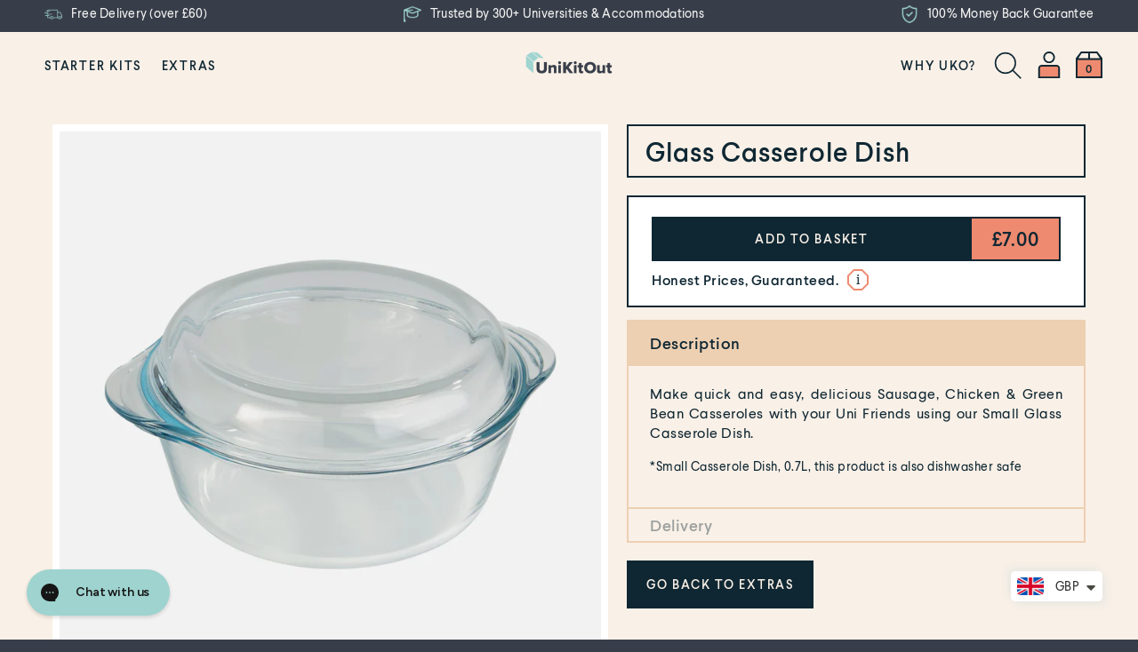

--- FILE ---
content_type: text/css
request_url: https://www.unikitout.com/cdn/shop/t/56/assets/fonts.scss.css?v=105550116220842615761752671724
body_size: -439
content:
@font-face{font-family:Larsseit-Light;src:url(./Larsseit-Light-font.woff2) format("woff2"),url(./Larsseit-Light-font.woff) format("woff");font-display:swap}@font-face{font-family:Larsseit-LightItalic;src:url(./Larsseit-LightItalic-font.woff2) format("woff2"),url(./Larsseit-LightItalic-font.woff) format("woff");font-display:swap}@font-face{font-family:Larsseit-Regular;src:url(./Larsseit-Regular-font.woff2) format("woff2"),url(./Larsseit-Regular-font.woff) format("woff");font-display:swap}@font-face{font-family:Larsseit-RegularItalic;src:url(./Larsseit-RegularItalic-font.woff2) format("woff2"),url(./Larsseit-RegularItalic-font.woff) format("woff");font-display:swap}@font-face{font-family:Larsseit-Medium;src:url(./Larsseit-Medium-font.woff2) format("woff2"),url(./Larsseit-Medium-font.woff) format("woff");font-display:swap}@font-face{font-family:Larsseit-MediumItalic;src:url(./Larsseit-MediumItalic-font.woff2) format("woff2"),url(./Larsseit-MediumItalic-font.woff) format("woff");font-display:swap}@font-face{font-family:Larsseit-Bold;src:url(./Larsseit-Bold-font.woff2) format("woff2"),url(./Larsseit-Bold-font.woff) format("woff");font-display:swap}
/*# sourceMappingURL=/cdn/shop/t/56/assets/fonts.scss.css.map?v=105550116220842615761752671724 */


--- FILE ---
content_type: text/css
request_url: https://www.unikitout.com/cdn/shop/t/56/assets/theme.scss.css?v=38327273044510678891766066223
body_size: 79175
content:
@font-face{font-family:icomoon;src:url(icomoon.eot?fs7tt9);src:url(icomoon.eot?fs7tt9#iefix) format("embedded-opentype"),url(icomoon.ttf?fs7tt9) format("truetype"),url(icomoon.woff?fs7tt9) format("woff"),url(icomoon.svg?fs7tt9#icomoon) format("svg");font-weight:400;font-style:normal;font-display:block}[class^=iconl-],[class*=" iconl-"]{font-family:icomoon!important;speak:none;font-style:normal;font-weight:400;font-variant:normal;text-transform:none;line-height:1;-webkit-font-smoothing:antialiased;-moz-osx-font-smoothing:grayscale}.iconl-dark-navy-facebook:before{content:"\e900"}.iconl-dark-navy-instagram:before{content:"\e901"}.iconl-dark-navy-linkedin:before{content:"\e906"}.iconl-dark-navy-arrow-up-small:before{content:"\e902"}.iconl-dark-navy-arrow-down-small:before{content:"\e903"}.iconl-dark-navy-arrow-down:before{content:"\e904"}.iconl-dark-navy-arrow-up:before{content:"\e905"}.btn--tertiary.cart-continue-button{display:none}@media screen and (min-width: 769px){.full-width-noSides{margin:15px;padding:0 30px 0 0}.margin-T{margin-top:30px}.margin-B{margin-bottom:30px}.margin-L{margin-left:30px}.margin-R{margin-right:30px}.margin-TB{margin-top:30px;margin-bottom:30px}.margin-LR{margin-left:30px;margin-right:30px}.margin-T-half{margin-top:15px}.margin-B-half{margin-bottom:15px}.margin-L-half{margin-left:15px}.margin-R-half{margin-right:15px}.margin-TB-half{margin-top:15px;margin-bottom:15px}.margin-LR-half{margin-left:15px;margin-right:15px}}@media screen and (max-width: 768px){p#ComparePrice{display:block;margin-left:20%;margin-right:20%}.main-content{margin-top:4%}.margin-T{margin-top:15px}.margin-B{margin-bottom:15px}.margin-L{margin-left:15px}.margin-R{margin-right:15px}.margin-TB{margin-top:15px;margin-bottom:15px}.margin-LR{margin-right:15px;margin-left:15px}.margin-T-M{margin-top:15px}.margin-B-M{margin-bottom:15px}.margin-L-M{margin-left:15px}.margin-R-M{margin-right:15px}.margin-TB-M{margin-top:15px;margin-bottom:15px}.margin-LR-M{margin-right:15px;margin-left:15px}}.max-width-container,.brand-card .brand-card-content-wrapper,.reviews-page .title-wrapper>div,.reviews-page .reviews-wrapper>div,.blogs-page .blog_content_wrapper .blog-listing,.article-page .title-wrapper .title-container,.article-page .navigation-wrapper.bottom,.article-page .footer-rss-wrapper,.about-us-intro-container .charity-intro,.charity-intro-container .charity-intro,.cart-footer .content-wrapper,.breadcrumbs-holder .breadcrumbs-container{max-width:1300px!important;padding-left:6%!important;padding-right:6%!important;margin-left:auto!important;margin-right:auto!important}.steps-bullets-list ul,.shared-item-card .shared-item-card_bottom .bottom-header ul,.items_list_wrapper .items_list_body .product-slider-holder .primary_product_box_items_list .items_list_item .items_list_item_bottom .bottom_description_wrapper ul,.static-popup .vtd-popup_choose-style .choose-style_body .choose-style_body_right .header_tabs_wrapper .hedaer_tab_texts ul,.sb_header .sb_header_right .hedaer_tab_texts ul,.header_tabs_wrapper.mobile-only .hedaer_tab_texts ul,.vtd-popup_wrapper.popup-promo .vtd_popup_content .vtd_popup_body ul,.extra_cross_sell.cross_sell_popup_wrapper .vtd_popup_content .vtd_popup_body ul,.header_tab_ipad .header_tabs_wrapper .header_tabs_buttons .hedaer_tab_texts ul,.sb_header .header_tabs_wrapper .header_tabs_buttons .hedaer_tab_texts ul{margin-left:0}.steps-bullets-list ul li,.shared-item-card .shared-item-card_bottom .bottom-header ul li,.items_list_wrapper .items_list_body .product-slider-holder .primary_product_box_items_list .items_list_item .items_list_item_bottom .bottom_description_wrapper ul li,.static-popup .vtd-popup_choose-style .choose-style_body .choose-style_body_right .header_tabs_wrapper .hedaer_tab_texts ul li,.sb_header .sb_header_right .hedaer_tab_texts ul li,.header_tabs_wrapper.mobile-only .hedaer_tab_texts ul li,.vtd-popup_wrapper.popup-promo .vtd_popup_content .vtd_popup_body ul li,.extra_cross_sell.cross_sell_popup_wrapper .vtd_popup_content .vtd_popup_body ul li,.header_tab_ipad .header_tabs_wrapper .header_tabs_buttons .hedaer_tab_texts ul li,.sb_header .header_tabs_wrapper .header_tabs_buttons .hedaer_tab_texts ul li{list-style:none;position:relative;margin-left:20px}.steps-bullets-list ul li:before,.shared-item-card .shared-item-card_bottom .bottom-header ul li:before,.items_list_wrapper .items_list_body .product-slider-holder .primary_product_box_items_list .items_list_item .items_list_item_bottom .bottom_description_wrapper ul li:before,.static-popup .vtd-popup_choose-style .choose-style_body .choose-style_body_right .header_tabs_wrapper .hedaer_tab_texts ul li:before,.sb_header .sb_header_right .hedaer_tab_texts ul li:before,.header_tabs_wrapper.mobile-only .hedaer_tab_texts ul li:before,.vtd-popup_wrapper.popup-promo .vtd_popup_content .vtd_popup_body ul li:before,.extra_cross_sell.cross_sell_popup_wrapper .vtd_popup_content .vtd_popup_body ul li:before,.header_tab_ipad .header_tabs_wrapper .header_tabs_buttons .hedaer_tab_texts ul li:before,.sb_header .header_tabs_wrapper .header_tabs_buttons .hedaer_tab_texts ul li:before{content:"";display:inline-block;height:12px;width:12px;background-image:url(./icon-bullet-light.png);background-position:center;background-repeat:no-repeat;background-size:cover;margin-right:15px;position:absolute;left:-20px;top:5px}ol{margin-bottom:0;margin-left:21px}ol li{list-style:none;position:relative;margin:0 0 17px;padding-left:18px}ol li:before{content:"";display:inline-block;height:25px;width:25px;background-image:url(./icon-tick.svg);background-position:center;background-repeat:no-repeat;background-size:cover;position:absolute;left:-20px;top:0}ol li:last-child{margin-bottom:0}.padding-no-L{padding-left:0}a{outline:0}.ui-priority-secondary,.ui-widget-content .ui-priority-secondary{opacity:1!important}.card-shadow,.cart-header,.cart-items,.template-blog .blog-card,.related-products,.search-form,.grid-column-wrapper,.cart-purchase-wrapper,.cart-items-empty,.page-wrapper,.template-article .main-content,.instagram--square{background-color:#fff}@media screen and (min-width: 769px){.collection-desktop-bg{background-color:#fff}}@media screen and (max-width: 768px){.collection-mobile-bg{background-color:#fff}}@media screen and (max-width: 768px){.mobile-header-space{margin:0 0 15px}}@media screen and (min-width: 1181px){.instagram-title-wrapper{margin-bottom:60px}}@media screen and (max-width: 1180px){.instagram-title-wrapper{margin-bottom:15px}}@media screen and (min-width: 769px){.d-inline{display:inline-block}.d-inline-full{width:100%;display:inline-block}}.jim-card{position:relative!important;overflow:visible!important;height:100%}.jim-card:after{content:"";position:absolute;z-index:-1;width:100%;height:100%;opacity:0;top:0;left:0;box-shadow:0 0 7px 1px #37373752;transition:opacity .3s ease-in-out}.jim-card:hover:after{opacity:1}p.white,h1.black,h1.white{color:#1e384f}.secondary{color:#fff}h3.secondary{color:#fff;margin-bottom:0!important}.h3.secondary{margin-bottom:0!important}.secondary#button.btn--secondary{margin-top:5%}h5.white,h5.black{color:#1e384f;font-weight:500}h3.white{color:#1e384f;font-weight:500;margin-top:15px;margin-bottom:33px}h3.black{color:#1e384f;font-weight:500}.section-margin{margin:0 0 30px}@media screen and (max-width: 768px){.section-margin{margin:0 0 15px}}.section-margin-block{margin:0 0 30px}@media screen and (max-width: 768px){.section-margin-block{margin:0}}.section-background{background-color:#fff}.warning-message,.sb_header .sb_header_right .header_actions .oos_info,.simple_product .sb_header_right .remaining_stock_info{display:flex;align-items:center;font-size:14px;letter-spacing:.24px;line-height:normal;color:#f39c5b}.extra_cross_sell_items{width:100%}.extra_cross_sell_items .cross_sell_item{border:2px solid #0f2733;margin-bottom:20px}.extra_cross_sell_items .cross_sell_item .cross_sell_item_wrapper{display:flex}.extra_cross_sell_items .cross_sell_item .cross_sell_item_wrapper .cross_sell_item_img{max-width:150px;max-height:150px;display:flex;justify-content:center;border-right:2px solid #0f2733}@media (max-width: 768px){.extra_cross_sell_items .cross_sell_item .cross_sell_item_wrapper .cross_sell_item_img{max-width:130px;max-height:130px}}.extra_cross_sell_items .cross_sell_item .cross_sell_item_wrapper .cross_sell_item_container{width:100%}.extra_cross_sell_items .cross_sell_item .cross_sell_item_wrapper .cross_sell_item_container .cross_sell_item_title{padding:10px;border-bottom:2px solid #0f2733;max-height:47px}@media (max-width: 768px){.extra_cross_sell_items .cross_sell_item .cross_sell_item_wrapper .cross_sell_item_container .cross_sell_item_title{padding:0}}.extra_cross_sell_items .cross_sell_item .cross_sell_item_wrapper .cross_sell_item_container .cross_sell_item_title h5{line-height:1.44;display:-webkit-box;-webkit-line-clamp:1;-webkit-box-orient:vertical;overflow:hidden;text-overflow:ellipsis}@media (max-width: 768px){.extra_cross_sell_items .cross_sell_item .cross_sell_item_wrapper .cross_sell_item_container .cross_sell_item_title h5{margin:12px 10px}}.extra_cross_sell_items .cross_sell_item .cross_sell_item_wrapper .cross_sell_item_container .cross_sell_item_content{display:flex;width:100%}.extra_cross_sell_items .cross_sell_item .cross_sell_item_wrapper .cross_sell_item_container .cross_sell_item_content .cross_sell_item_description{margin:10px;line-height:1.2em;height:3.6em;overflow:hidden;width:75%}@media (max-width: 768px){.extra_cross_sell_items .cross_sell_item .cross_sell_item_wrapper .cross_sell_item_container .cross_sell_item_content .cross_sell_item_description{width:100%;display:-webkit-box;-webkit-line-clamp:3;-webkit-box-orient:vertical;overflow:hidden;text-overflow:ellipsis;margin:12px 10px}}.extra_cross_sell_items .cross_sell_item .cross_sell_item_wrapper .cross_sell_item_container .cross_sell_item_content .cross_sell_item_info{width:25%;display:flex;flex-direction:column;justify-content:center;align-items:center;border-left:2px solid #0f2733}@media (max-width: 768px){.extra_cross_sell_items .cross_sell_item .cross_sell_item_wrapper .cross_sell_item_container .cross_sell_item_content .cross_sell_item_info{display:none}}.extra_cross_sell_items .cross_sell_item .cross_sell_item_wrapper .cross_sell_item_container .cross_sell_item_content .cross_sell_item_info .cross_sell_item_price{width:100%;text-align:center}.extra_cross_sell_items .cross_sell_item .cross_sell_item_wrapper .cross_sell_item_container .cross_sell_item_content .cross_sell_item_info .cross_sell_item_price .mega_sale_box{background-color:#ea5428;padding:12px 0;color:#f9f0e7}.extra_cross_sell_items .cross_sell_item .cross_sell_item_wrapper .cross_sell_item_container .cross_sell_item_content .cross_sell_item_info .cross_sell_item_price .mega_sale_box .sale_price{padding-right:10px}.extra_cross_sell_items .cross_sell_item .cross_sell_item_wrapper .cross_sell_item_container .cross_sell_item_content .cross_sell_item_info .cross_sell_item_price .mega_sale_box .original_price{opacity:.7;font-size:16px;font-family:Larsseit-Medium;line-height:22px;letter-spacing:.5px}.extra_cross_sell_items .cross_sell_item .cross_sell_item_wrapper .cross_sell_item_container .cross_sell_item_content .cross_sell_item_info .cross_sell_item_price .mega_sale_box .original_price .strike-through{text-decoration:line-through}.extra_cross_sell_items .cross_sell_item .cross_sell_item_wrapper .cross_sell_item_container .cross_sell_item_content .cross_sell_item_info .cross_sell_item_price .price_box{padding:12px 0}.extra_cross_sell_items .cross_sell_item .cross_sell_item_wrapper .cross_sell_item_container .cross_sell_item_content .cross_sell_item_info .cross_sell_item_price .price_box .from_text{font-size:14px;text-transform:none;margin-right:8px}.extra_cross_sell_items .cross_sell_item .cross_sell_item_wrapper .cross_sell_item_container .cross_sell_item_content .cross_sell_item_info .cross_sell_item_btn{width:100%}.extra_cross_sell_items .cross_sell_item .cross_sell_item_wrapper .cross_sell_item_container .cross_sell_item_content .cross_sell_item_info .cross_sell_item_btn .vtd_button,.extra_cross_sell_items .cross_sell_item .cross_sell_item_wrapper .cross_sell_item_container .cross_sell_item_content .cross_sell_item_info .cross_sell_item_btn .cart-submit-button{width:100%;border:0;padding:1px 20px;border-top:2px solid #0f2733}.extra_cross_sell_items .cross_sell_item .cross_sell_item_wrapper .cross_sell_item_container .cross_sell_item_content .cross_sell_item_info .cross_sell_item_btn .vtd_button .vtd_button_text,.extra_cross_sell_items .cross_sell_item .cross_sell_item_wrapper .cross_sell_item_container .cross_sell_item_content .cross_sell_item_info .cross_sell_item_btn .cart-submit-button .vtd_button_text{width:100%!important;justify-content:center;align-items:center}.extra_cross_sell_items .cross_sell_item .cross_sell_item_wrapper .cross_sell_item_container .cross_sell_item_content .cross_sell_item_info .cross_sell_item_btn .vtd_button .vtd_button_icon,.extra_cross_sell_items .cross_sell_item .cross_sell_item_wrapper .cross_sell_item_container .cross_sell_item_content .cross_sell_item_info .cross_sell_item_btn .cart-submit-button .vtd_button_icon{margin:0 auto}.extra_cross_sell_items .cross_sell_item .cross_sell_item_wrapper .cross_sell_item_container .cross_sell_item_content .cross_sell_item_info .cross_sell_item_btn .vtd_button .added-success,.extra_cross_sell_items .cross_sell_item .cross_sell_item_wrapper .cross_sell_item_container .cross_sell_item_content .cross_sell_item_info .cross_sell_item_btn .cart-submit-button .added-success{width:100%!important;justify-content:center;align-items:center}.extra_cross_sell_items .cross_sell_item .cross_sell_item_wrapper .cross_sell_item_container .cross_sell_item_content .cross_sell_item_info .cross_sell_item_btn .vtd_button .added-success img,.extra_cross_sell_items .cross_sell_item .cross_sell_item_wrapper .cross_sell_item_container .cross_sell_item_content .cross_sell_item_info .cross_sell_item_btn .cart-submit-button .added-success img{margin-left:8px}.extra_cross_sell_items .cross_sell_item .cross_sell_item_btn_container{display:none}@media (max-width: 768px){.extra_cross_sell_items .cross_sell_item .cross_sell_item_btn_container{display:block;max-height:50px}.extra_cross_sell_items .cross_sell_item .cross_sell_item_btn_container .cross_sell_item_info{display:flex;border-top:2px solid #0f2733}.extra_cross_sell_items .cross_sell_item .cross_sell_item_btn_container .cross_sell_item_info .cross_sell_item_price{width:275px}.extra_cross_sell_items .cross_sell_item .cross_sell_item_btn_container .cross_sell_item_info .cross_sell_item_price .mega_sale_box{background-color:#ea5428;padding:12px 8px;color:#f9f0e7}.extra_cross_sell_items .cross_sell_item .cross_sell_item_btn_container .cross_sell_item_info .cross_sell_item_price .mega_sale_box .sale_price{padding-right:10px}.extra_cross_sell_items .cross_sell_item .cross_sell_item_btn_container .cross_sell_item_info .cross_sell_item_price .mega_sale_box .original_price{opacity:.7;font-size:16px;font-family:Larsseit-Medium;line-height:22px;letter-spacing:.5px}.extra_cross_sell_items .cross_sell_item .cross_sell_item_btn_container .cross_sell_item_info .cross_sell_item_price .mega_sale_box .original_price .strike-through{text-decoration:line-through}.extra_cross_sell_items .cross_sell_item .cross_sell_item_btn_container .cross_sell_item_info .cross_sell_item_price .price_box{padding:12px 0;text-align:center}.extra_cross_sell_items .cross_sell_item .cross_sell_item_btn_container .cross_sell_item_info .cross_sell_item_price .price_box .from_text{font-size:14px;text-transform:none;margin-right:8px}.extra_cross_sell_items .cross_sell_item .cross_sell_item_btn_container .cross_sell_item_info .cross_sell_item_btn{width:100%;max-height:50px}.extra_cross_sell_items .cross_sell_item .cross_sell_item_btn_container .cross_sell_item_info .cross_sell_item_btn .vtd_button,.extra_cross_sell_items .cross_sell_item .cross_sell_item_btn_container .cross_sell_item_info .cross_sell_item_btn .cart-submit-button{width:100%;max-height:50px;border-top:0;border-right:0}.extra_cross_sell_items .cross_sell_item .cross_sell_item_btn_container .cross_sell_item_info .cross_sell_item_btn .vtd_button .vtd_button_text,.extra_cross_sell_items .cross_sell_item .cross_sell_item_btn_container .cross_sell_item_info .cross_sell_item_btn .cart-submit-button .vtd_button_text{width:100%!important;line-height:20px;justify-content:center;align-items:center}.extra_cross_sell_items .cross_sell_item .cross_sell_item_btn_container .cross_sell_item_info .cross_sell_item_btn .vtd_button .vtd_button_icon,.extra_cross_sell_items .cross_sell_item .cross_sell_item_btn_container .cross_sell_item_info .cross_sell_item_btn .cart-submit-button .vtd_button_icon{margin:0 auto}.extra_cross_sell_items .cross_sell_item .cross_sell_item_btn_container .cross_sell_item_info .cross_sell_item_btn .vtd_button .added-success,.extra_cross_sell_items .cross_sell_item .cross_sell_item_btn_container .cross_sell_item_info .cross_sell_item_btn .cart-submit-button .added-success{width:100%!important;justify-content:center;align-items:center}.extra_cross_sell_items .cross_sell_item .cross_sell_item_btn_container .cross_sell_item_info .cross_sell_item_btn .vtd_button .added-success img,.extra_cross_sell_items .cross_sell_item .cross_sell_item_btn_container .cross_sell_item_info .cross_sell_item_btn .cart-submit-button .added-success img{margin-left:8px}}.mobile-linklist-title>span{position:absolute;left:15px}.mobile-linklist-title>span.go-back{position:initial}.mobile-linklist-title>span.go-back span{position:absolute;left:15px;width:50px}.chevron-size{font-size:28px}.dim{display:none;position:fixed;width:100%;height:100%;left:0;top:0;z-index:100;opacity:0}@media screen and (min-width: 769px){.product-details .quantity-wrapper{text-align:left}}.product-details .msg{font-size:14px;font-family:Larsseit-Regular;letter-spacing:.24px;color:#ee8a6f;margin:5px 0 0}.enable-fadein .fade-in-section{opacity:0;transform:translateY(20vh);visibility:hidden;will-change:opacity,visibility}.enable-fadein .fade-in-section.is-visible{opacity:1;transform:none;visibility:visible}@media screen and (min-width: 669px){.enable-fadein .fade-in-section:nth-child(n){transition:opacity .6s ease-out,transform 1.2s ease-out}.enable-fadein .fade-in-section:nth-child(2n){transition:opacity .6s ease-out,transform 1.4s ease-out}.enable-fadein .fade-in-section:nth-child(3n){transition:opacity .6s ease-out,transform 1.6s ease-out}}@media screen and (max-width: 670px){.enable-fadein .fade-in-section{transform:translateY(20vh);transition:opacity .6s ease-out,transform 1.2s ease-out}}.enable-show-more .box-items-see-all{margin-bottom:30px!important;position:absolute;bottom:0;border-bottom:none!important;width:100%;text-align:center}.enable-show-more .box-items-see-all span{border-bottom:1px solid #0f2733}.enable-show-more .gradiant-fade{-webkit-mask-image:-webkit-gradient(linear,left top,left bottom,from(black),to(rgba(0,0,0,0)));margin-left:auto!important;margin-right:auto!important}.enable-show-more .item-display-none{display:none!important}.quantity-wrapper{margin-top:5px;width:100%;float:initial;font-size:14px}@media screen and (min-width: 769px){.quantity-wrapper{display:block;margin:0 auto;text-align:center}}.qty{position:relative;width:40px;height:35px;font-size:1em;display:inline-block!important;border:initial;border-top:1px solid #aaaaaa;border-bottom:1px solid #aaaaaa;text-align:center;padding:8px 0;vertical-align:top}input.qtyplus{position:relative;width:25px;height:35px;font-size:1em;display:inline-block!important;border:1px solid #aaaaaa;background:#f8f8f8;margin-left:-5px;padding:8px 2px;z-index:1;cursor:pointer}@media screen and (max-width: 768px){input.qtyplus{padding:7px 5px}}input.qtyminus{position:relative;width:25px;height:35px;font-size:1em;display:inline-block!important;border:1px solid #aaaaaa;background:#f8f8f8;margin-right:-5px;padding:8px 2px;z-index:1;cursor:pointer}@media screen and (max-width: 768px){input.qtyminus{padding:7px 5px}}input[type=number]::-webkit-inner-spin-button,input[type=number]::-webkit-outer-spin-button{-webkit-appearance:none;margin:0}input[type=number]{-moz-appearance:textfield}.section-featured-products #AddToCartText{word-break:break-word}.section-featured-products .slick-dots .slick-active{background-color:#1e384f}.accent-color{color:#1e384f}.real-contact-form-script{display:none}.site-header__logo-left,.site-header__logo-center{margin:0 auto;max-width:100%;height:100%;width:100%}.site-header__logo-left h1,.site-header__logo-center h1{width:100%}.site-header__logo-left a,.site-header__logo-left a:hover,.site-header__logo-left a:focus,.site-header__logo-center a,.site-header__logo-center a:hover,.site-header__logo-center a:focus{text-decoration:none}.site-header__logo-left a,.site-header__logo-left img,.site-header__logo-center a,.site-header__logo-center img{display:block}.site-header__logo-left img,.site-header__logo-center img{margin:0 auto}.center-nav,.left-nav{height:100%;width:100%;display:flex;min-height:74px;padding:0 40px;margin:0 auto;max-width:1920px}.center-nav.deskNavWrapper,.left-nav.deskNavWrapper{padding:0}.center-nav .header-logo,.left-nav .header-logo{width:-moz-fit-content;width:initial;width:fit-content;order:2}.center-nav .header-logo.header-store-name,.left-nav .header-logo.header-store-name{width:20%}.center-nav .header-logo h1,.left-nav .header-logo h1{width:-moz-fit-content;width:initial;width:fit-content;height:100%;display:flex}.center-nav .header-logo h1 .site-header__logo-image,.left-nav .header-logo h1 .site-header__logo-image{display:flex;align-items:center}.center-nav .header-logo h1 span,.left-nav .header-logo h1 span{text-align:center;margin:0 auto;word-break:break-all}.center-nav .header-logo h1 .partner-brand-logo,.left-nav .header-logo h1 .partner-brand-logo{margin:auto 25px;display:none}.center-nav .header-logo h1 .partner-brand-logo img,.left-nav .header-logo h1 .partner-brand-logo img{max-height:50px}.center-nav .header-nav,.left-nav .header-nav{width:45%;order:1}.center-nav .DesktopNavigation-left,.left-nav .DesktopNavigation-left{height:100%}.center-nav .DesktopNavigation-left .site-nav .nav-link,.center-nav .DesktopNavigation-left .site-nav .site-nav--has-dropdown,.left-nav .DesktopNavigation-left .site-nav .nav-link,.left-nav .DesktopNavigation-left .site-nav .site-nav--has-dropdown{min-height:74px;display:inline-flex;align-items:center}.center-nav .DesktopNavigation-left .site-nav .site-nav--has-dropdown.nav-hover,.center-nav .DesktopNavigation-left .site-nav .site-nav--has-dropdown:active,.left-nav .DesktopNavigation-left .site-nav .site-nav--has-dropdown.nav-hover,.left-nav .DesktopNavigation-left .site-nav .site-nav--has-dropdown:active{background-color:#edd0b2;border-bottom:0}.left-nav .header-logo{order:1;margin-left:0}.left-nav .header-store-name{max-height:70px;min-width:155px;line-height:initial}.left-nav .header-store-name span{text-align:left!important}.left-nav .header-nav{order:2}.left-nav .header-icons{order:3}.left-nav .textFill-parent{margin:0}.left-nav .textFill-parent a{justify-content:left}.textFill-parent{height:100%;width:100%;display:block;margin:0 auto;line-height:initial}.textFill-parent a{height:initial;display:flex;justify-content:left;align-items:center;line-height:initial}.promo-bar{background-color:#0f2733;color:#f9f0e7;height:40px;width:100%;display:flex;justify-content:center;align-items:center;font-size:14px;font-family:Larsseit-Regular;letter-spacing:.24px;line-height:normal;margin-top:-4px}.promo-bar p{margin:0;max-width:450px;white-space:nowrap;overflow:hidden;text-overflow:ellipsis}.promo-bar a{color:#fff}.shopify-section-header{padding-top:5px}#shopify-section-header{margin-bottom:initial}.grandchild-link.mega-child{min-height:90px}.header-logo{z-index:500;display:inline-block;margin:0 50px;position:relative;float:left}@media screen and (max-width: 998px){.header-logo{margin:0 20px}}.header-logo .site-header__logo{width:100%;height:100%;display:inline-block}.header-logo a{text-size-adjust:none;width:100%;float:left;color:#1e384f}.header-logo img{max-width:100%;max-height:100%;height:auto;margin:initial}@media screen and (max-width: 992px){.header-logo{max-width:350px;display:flex;align-items:center}.header-logo .site-header__logo a{font-size:18px}.header-logo .site-header__logo img{position:relative;z-index:5001}}.header-wrapper{align-items:center;height:80px}@media screen and (mdax-width: 992px){.icon-wrapper{display:flex;align-items:center}}.variant-title-cart{color:#ee8a6f;font-weight:600!important}.header-icons{display:flex;align-items:center;justify-content:flex-end;order:3;width:45%}.header-icons img{height:30px;padding-left:10px}.header-icons .header-account-link,.header-icons .js-cart-icon{height:30px;position:relative;margin-left:15px}.header-icons .cart-show svg path{fill:#1e384f}.header-icons svg{vertical-align:bottom;margin-left:10px}@media screen and (max-width: 960px){.header-icons svg{margin-left:5px}}.header-icons svg:hover{color:#1e384f;stroke:#1e384f}.header-icons svg:hover path{fill:#1e384f}input#Email.input-group-field.home{color:#fff}.site-header{background-color:#f9f0e7;z-index:1000;padding-top:0;left:0;right:0;align-items:center;top:0;z-index:102}.site-header.mega-nav-bg,.site-header .site-nav--has-dropdown.mega-nav-bg{background-color:#f9f0e7}.site-header .search-active{color:#1e384f}.site-header .search-dropdown{display:none;position:absolute;background-color:#f9f0e7;width:100%;left:0;margin:0 auto;z-index:0;min-height:508px}.site-header .search-dropdown .single-drop-arrow{display:none}.site-header .site-nav>li>a{display:table-cell;position:relative;white-space:normal}.site-header .site-nav>li>a:hover{border-bottom:0!important}.site-header .site-nav>li.nav-hover .single-menu-dropdown,.site-header .site-nav>li.nav-hover .site-nav__dropdown,.site-header .site-nav>li.nav-hover .single-dropdown{display:inline-block}.site-header .site-nav__dropdown{position:initial}.site-header .site-nav__dropdown:hover{display:inline-block}.site-header .single-dropdown{display:none;position:absolute;background-color:#fafafa;color:#1e384f;top:100%;left:0;margin-left:0;padding:10px;z-index:9001;width:calc(100% + 40px);word-wrap:break-word;white-space:initial;min-width:200px}.site-header .single-dropdown.singleActive{display:block}.site-header .single-dropdown ul{margin:0;text-align:left;padding:0;width:100%;display:block}.site-header .single-dropdown ul .single-drop-arrow{position:absolute;right:0;height:100%;top:5px;font-size:15px;z-index:-1}.site-header .single-dropdown ul li{display:block;line-height:initial;padding:0!important;margin-bottom:0;font-weight:500!important;float:left;word-wrap:break-word;height:auto;position:relative;width:100%;clear:both;z-index:10}.site-header .single-dropdown ul li a{padding:0 20px 0 0!important;float:left;display:block;line-height:1.7;font-size:1.3em!important;font-weight:500!important;width:100%;white-space:normal;z-index:10;word-wrap:break-word;color:#1e384f}.site-header .single-dropdown ul li a:hover{color:#1e384f}.site-header .single-dropdown ul li .mega-child{position:absolute;left:100%;top:-10px;text-align:left;min-height:initial;display:none;color:#1e384f;background-color:#fafafa;padding:10px 10px 13px;width:100%}.site-header .single-dropdown ul li .mega-child ul{display:block;height:100%;float:left;white-space:normal}.site-header .single-dropdown ul li .mega-child li{display:block;float:left;clear:both}.site-header .single-dropdown ul li .mega-child li a{max-width:500px;width:100%;color:#1e384f}.site-header .single-dropdown ul li .mega-child li a:hover{color:#1e384f}.site-header .single-dropdown ul li:hover .mega-child{display:block}.site-header .single-dropdown .nav-section-ad-container{display:none}.site-header .main-menu-dropdown .side-end{width:25%;display:block;float:left;height:100%}.site-header .main-menu-dropdown .side-end.all-single{width:100%}@media screen and (min-width: 1181px){.site-header .main-menu-dropdown .side-end.all-single{column-count:4}}@media screen and (max-width: 1180px) and (min-width: 1003px){.site-header .main-menu-dropdown .side-end.all-single{column-count:3}}@media screen and (max-width: 1002px){.site-header .main-menu-dropdown .side-end.all-single{column-count:2}}.site-header .main-menu-dropdown .side-end li{width:100%!important;float:left;display:block;line-height:28px;margin-bottom:1px;font-weight:700}.site-header .main-menu-dropdown .side-end li a{word-break:break-word;line-height:initial}.site-header .main-menu-dropdown .main-nav-wrap{width:75%;display:inline;float:left}@media screen and (min-width: 1181px){.site-header .main-menu-dropdown .main-nav-wrap .child-div:nth-child(4n+1){clear:left}}@media screen and (max-width: 1180px) and (min-width: 1003px){.site-header .main-menu-dropdown .main-nav-wrap .child-div:nth-child(3n+1){clear:left}}@media screen and (max-width: 1002px){.site-header .main-menu-dropdown .main-nav-wrap .child-div:nth-child(odd){clear:left}}.site-header .main-menu-dropdown .main-nav-wrap .nav-list-wrap{font-weight:400;line-height:28px;font-size:inherit;position:relative}.site-header .main-menu-dropdown .main-nav-wrap .nav-list-wrap span{font-size:16.8px}.site-header .main-menu-dropdown .main-nav-wrap .nav-list-wrap .nav-list-hover{display:none;position:absolute;left:30%;top:0;min-width:150px;z-index:9001;padding:10px;background-color:#fff}.site-header .main-menu-dropdown .main-nav-wrap .nav-list-wrap:hover{color:#1e384f}.site-header .main-menu-dropdown .main-nav-wrap .nav-list-wrap:hover .nav-list-hover,.site-header .main-menu-dropdown .main-nav-wrap .nav-list-wrap:hover .nav-list-focus{display:block}.site-header .main-menu-dropdown .child-div{display:inline-block;float:left;padding:0 10px;margin-bottom:10px;text-align:left;color:#1e384f}@media screen and (max-width: 1100px){.site-header .main-menu-dropdown .child-div.children-1{width:50%;height:200px}}.site-header .main-menu-dropdown .child-div.children-2{width:50%}@media screen and (max-width: 1100px){.site-header .main-menu-dropdown .child-div.children-2{width:39%;height:200px}}.site-header .main-menu-dropdown .child-div.children-3{width:33%}@media screen and (max-width: 1100px){.site-header .main-menu-dropdown .child-div.children-3{width:26%}}@media screen and (max-width: 870px){.site-header .main-menu-dropdown .child-div.children-3{width:39%}}.site-header .main-menu-dropdown .child-div.children-4{width:25%}@media screen and (max-width: 1180px){.site-header .main-menu-dropdown .child-div.children-4{width:33%}}@media screen and (max-width: 1100px){.site-header .main-menu-dropdown .child-div.children-4{width:33%}}@media screen and (max-width: 1000px){.site-header .main-menu-dropdown .child-div.children-4{width:50%}}.site-header .main-menu-dropdown .child-div.children-5{width:20%}@media screen and (max-width: 1300px){.site-header .main-menu-dropdown .child-div.children-5{font-size:.9em}}@media screen and (max-width: 1180px){.site-header .main-menu-dropdown .child-div.children-5{width:33%}}@media screen and (max-width: 870px){.site-header .main-menu-dropdown .child-div.children-5{width:39%}}@media screen and (max-width: 830px){.site-header .main-menu-dropdown .child-div.children-5{width:50%}}.site-header .main-menu-dropdown .child-div .grandchild-link>ul{margin:0}.site-header .main-menu-dropdown .child-div .nav-section-header{font-weight:700;font-size:1.4em;padding-left:0;white-space:normal;text-transform:capitalize;line-height:1.7}.site-header .main-menu-dropdown .child-div li{color:#1e384f}.site-header .main-menu-dropdown .child-div li a{white-space:pre-wrap;background-color:inherit;font-size:1.4em;padding:0;white-space:normal;display:inline-block}.site-header .main-menu-dropdown .child-div li a:hover:before{right:100%}.site-header .main-menu-dropdown .child-div li li{color:#1e384f}.site-header .main-menu-dropdown .child-div li li a{white-space:pre-wrap;padding:0;background-color:inherit;font-size:1.4em;font-weight:400;line-height:1.7;word-wrap:break-word;display:inline-block}@media screen and (min-width: 1500px){.site-header .nav-ul-container{width:75%}}@media screen and (max-width: 1499px){.site-header .nav-ul-container{width:65%}}@media screen and (max-width: 1180px){.site-header .nav-ul-container{width:55%}}@media screen and (max-width: 835px){.site-header .nav-ul-container{width:50%}}.site-header .one-fifth.nav-section-ad-wrapper{min-width:318px}.site-header .nav-section-ad-container{width:335px;height:300px;display:inline;float:right}.site-header .nav-section-ad{background-color:#1e384f;height:inherit;display:flex;justify-content:center;align-items:center;color:#fff;text-align:center;padding:20px;font-size:16px;width:inherit;overflow:hidden}.site-header .nav-section-ad div{width:100%}.site-header .nav-section-ad img{height:100%;width:100%;display:block;object-fit:cover}.site-header .nav-section-ad h2{font-size:1.6em;text-transform:capitalize}.site-header .nav-section-ad p{font-size:1em;font-weight:400;text-transform:capitalize}.site-header .nav-section-ad button{width:90%;height:auto;font-weight:700;text-transform:uppercase}.site-header .nav-section-ad button a{color:#1e384f}.sticky-footer .cart-wrapper img,.sticky-footer #your-shopping-cart .cart-purchase-wrapper img,#your-shopping-cart .sticky-footer .cart-purchase-wrapper img,.sticky-footer #delivery-date-popup-cart-page .cart-purchase-wrapper img,#delivery-date-popup-cart-page .sticky-footer .cart-purchase-wrapper img,.sticky-footer #your-shopping-cart .addons img,#your-shopping-cart .sticky-footer .addons img,.sticky-footer #delivery-date-popup-cart-page .addons img,#delivery-date-popup-cart-page .sticky-footer .addons img,.sticky-footer #your-shopping-cart .cart-header img,#your-shopping-cart .sticky-footer .cart-header img,.sticky-footer #delivery-date-popup-cart-page .cart-header img,#delivery-date-popup-cart-page .sticky-footer .cart-header img,.sticky-footer #your-shopping-cart .cart-items img,#your-shopping-cart .sticky-footer .cart-items img,.sticky-footer #delivery-date-popup-cart-page .cart-items img,#delivery-date-popup-cart-page .sticky-footer .cart-items img,.sticky-footer .header-account-link img,.deskNavWrapper .cart-wrapper img,.deskNavWrapper #your-shopping-cart .cart-purchase-wrapper img,#your-shopping-cart .deskNavWrapper .cart-purchase-wrapper img,.deskNavWrapper #delivery-date-popup-cart-page .cart-purchase-wrapper img,#delivery-date-popup-cart-page .deskNavWrapper .cart-purchase-wrapper img,.deskNavWrapper #your-shopping-cart .addons img,#your-shopping-cart .deskNavWrapper .addons img,.deskNavWrapper #delivery-date-popup-cart-page .addons img,#delivery-date-popup-cart-page .deskNavWrapper .addons img,.deskNavWrapper #your-shopping-cart .cart-header img,#your-shopping-cart .deskNavWrapper .cart-header img,.deskNavWrapper #delivery-date-popup-cart-page .cart-header img,#delivery-date-popup-cart-page .deskNavWrapper .cart-header img,.deskNavWrapper #your-shopping-cart .cart-items img,#your-shopping-cart .deskNavWrapper .cart-items img,.deskNavWrapper #delivery-date-popup-cart-page .cart-items img,#delivery-date-popup-cart-page .deskNavWrapper .cart-items img,.deskNavWrapper .header-account-link img{padding:0;width:30px;height:30px}.sticky-footer .cart-wrapper img.desktop,.sticky-footer #your-shopping-cart .cart-purchase-wrapper img.desktop,#your-shopping-cart .sticky-footer .cart-purchase-wrapper img.desktop,.sticky-footer #delivery-date-popup-cart-page .cart-purchase-wrapper img.desktop,#delivery-date-popup-cart-page .sticky-footer .cart-purchase-wrapper img.desktop,.sticky-footer #your-shopping-cart .addons img.desktop,#your-shopping-cart .sticky-footer .addons img.desktop,.sticky-footer #delivery-date-popup-cart-page .addons img.desktop,#delivery-date-popup-cart-page .sticky-footer .addons img.desktop,.sticky-footer #your-shopping-cart .cart-header img.desktop,#your-shopping-cart .sticky-footer .cart-header img.desktop,.sticky-footer #delivery-date-popup-cart-page .cart-header img.desktop,#delivery-date-popup-cart-page .sticky-footer .cart-header img.desktop,.sticky-footer #your-shopping-cart .cart-items img.desktop,#your-shopping-cart .sticky-footer .cart-items img.desktop,.sticky-footer #delivery-date-popup-cart-page .cart-items img.desktop,#delivery-date-popup-cart-page .sticky-footer .cart-items img.desktop,.sticky-footer .header-account-link img.desktop,.deskNavWrapper .cart-wrapper img.desktop,.deskNavWrapper #your-shopping-cart .cart-purchase-wrapper img.desktop,#your-shopping-cart .deskNavWrapper .cart-purchase-wrapper img.desktop,.deskNavWrapper #delivery-date-popup-cart-page .cart-purchase-wrapper img.desktop,#delivery-date-popup-cart-page .deskNavWrapper .cart-purchase-wrapper img.desktop,.deskNavWrapper #your-shopping-cart .addons img.desktop,#your-shopping-cart .deskNavWrapper .addons img.desktop,.deskNavWrapper #delivery-date-popup-cart-page .addons img.desktop,#delivery-date-popup-cart-page .deskNavWrapper .addons img.desktop,.deskNavWrapper #your-shopping-cart .cart-header img.desktop,#your-shopping-cart .deskNavWrapper .cart-header img.desktop,.deskNavWrapper #delivery-date-popup-cart-page .cart-header img.desktop,#delivery-date-popup-cart-page .deskNavWrapper .cart-header img.desktop,.deskNavWrapper #your-shopping-cart .cart-items img.desktop,#your-shopping-cart .deskNavWrapper .cart-items img.desktop,.deskNavWrapper #delivery-date-popup-cart-page .cart-items img.desktop,#delivery-date-popup-cart-page .deskNavWrapper .cart-items img.desktop,.deskNavWrapper .header-account-link img.desktop{display:block!important}.sticky-footer .cart-wrapper img.mobile,.sticky-footer #your-shopping-cart .cart-purchase-wrapper img.mobile,#your-shopping-cart .sticky-footer .cart-purchase-wrapper img.mobile,.sticky-footer #delivery-date-popup-cart-page .cart-purchase-wrapper img.mobile,#delivery-date-popup-cart-page .sticky-footer .cart-purchase-wrapper img.mobile,.sticky-footer #your-shopping-cart .addons img.mobile,#your-shopping-cart .sticky-footer .addons img.mobile,.sticky-footer #delivery-date-popup-cart-page .addons img.mobile,#delivery-date-popup-cart-page .sticky-footer .addons img.mobile,.sticky-footer #your-shopping-cart .cart-header img.mobile,#your-shopping-cart .sticky-footer .cart-header img.mobile,.sticky-footer #delivery-date-popup-cart-page .cart-header img.mobile,#delivery-date-popup-cart-page .sticky-footer .cart-header img.mobile,.sticky-footer #your-shopping-cart .cart-items img.mobile,#your-shopping-cart .sticky-footer .cart-items img.mobile,.sticky-footer #delivery-date-popup-cart-page .cart-items img.mobile,#delivery-date-popup-cart-page .sticky-footer .cart-items img.mobile,.sticky-footer .header-account-link img.mobile,.deskNavWrapper .cart-wrapper img.mobile,.deskNavWrapper #your-shopping-cart .cart-purchase-wrapper img.mobile,#your-shopping-cart .deskNavWrapper .cart-purchase-wrapper img.mobile,.deskNavWrapper #delivery-date-popup-cart-page .cart-purchase-wrapper img.mobile,#delivery-date-popup-cart-page .deskNavWrapper .cart-purchase-wrapper img.mobile,.deskNavWrapper #your-shopping-cart .addons img.mobile,#your-shopping-cart .deskNavWrapper .addons img.mobile,.deskNavWrapper #delivery-date-popup-cart-page .addons img.mobile,#delivery-date-popup-cart-page .deskNavWrapper .addons img.mobile,.deskNavWrapper #your-shopping-cart .cart-header img.mobile,#your-shopping-cart .deskNavWrapper .cart-header img.mobile,.deskNavWrapper #delivery-date-popup-cart-page .cart-header img.mobile,#delivery-date-popup-cart-page .deskNavWrapper .cart-header img.mobile,.deskNavWrapper #your-shopping-cart .cart-items img.mobile,#your-shopping-cart .deskNavWrapper .cart-items img.mobile,.deskNavWrapper #delivery-date-popup-cart-page .cart-items img.mobile,#delivery-date-popup-cart-page .deskNavWrapper .cart-items img.mobile,.deskNavWrapper .header-account-link img.mobile,.sticky-footer .cart-wrapper:hover img.desktop,.sticky-footer #your-shopping-cart .cart-purchase-wrapper:hover img.desktop,#your-shopping-cart .sticky-footer .cart-purchase-wrapper:hover img.desktop,.sticky-footer #delivery-date-popup-cart-page .cart-purchase-wrapper:hover img.desktop,#delivery-date-popup-cart-page .sticky-footer .cart-purchase-wrapper:hover img.desktop,.sticky-footer #your-shopping-cart .addons:hover img.desktop,#your-shopping-cart .sticky-footer .addons:hover img.desktop,.sticky-footer #delivery-date-popup-cart-page .addons:hover img.desktop,#delivery-date-popup-cart-page .sticky-footer .addons:hover img.desktop,.sticky-footer #your-shopping-cart .cart-header:hover img.desktop,#your-shopping-cart .sticky-footer .cart-header:hover img.desktop,.sticky-footer #delivery-date-popup-cart-page .cart-header:hover img.desktop,#delivery-date-popup-cart-page .sticky-footer .cart-header:hover img.desktop,.sticky-footer #your-shopping-cart .cart-items:hover img.desktop,#your-shopping-cart .sticky-footer .cart-items:hover img.desktop,.sticky-footer #delivery-date-popup-cart-page .cart-items:hover img.desktop,#delivery-date-popup-cart-page .sticky-footer .cart-items:hover img.desktop,.sticky-footer .header-account-link:hover img.desktop,.deskNavWrapper .cart-wrapper:hover img.desktop,.deskNavWrapper #your-shopping-cart .cart-purchase-wrapper:hover img.desktop,#your-shopping-cart .deskNavWrapper .cart-purchase-wrapper:hover img.desktop,.deskNavWrapper #delivery-date-popup-cart-page .cart-purchase-wrapper:hover img.desktop,#delivery-date-popup-cart-page .deskNavWrapper .cart-purchase-wrapper:hover img.desktop,.deskNavWrapper #your-shopping-cart .addons:hover img.desktop,#your-shopping-cart .deskNavWrapper .addons:hover img.desktop,.deskNavWrapper #delivery-date-popup-cart-page .addons:hover img.desktop,#delivery-date-popup-cart-page .deskNavWrapper .addons:hover img.desktop,.deskNavWrapper #your-shopping-cart .cart-header:hover img.desktop,#your-shopping-cart .deskNavWrapper .cart-header:hover img.desktop,.deskNavWrapper #delivery-date-popup-cart-page .cart-header:hover img.desktop,#delivery-date-popup-cart-page .deskNavWrapper .cart-header:hover img.desktop,.deskNavWrapper #your-shopping-cart .cart-items:hover img.desktop,#your-shopping-cart .deskNavWrapper .cart-items:hover img.desktop,.deskNavWrapper #delivery-date-popup-cart-page .cart-items:hover img.desktop,#delivery-date-popup-cart-page .deskNavWrapper .cart-items:hover img.desktop,.deskNavWrapper .header-account-link:hover img.desktop{display:none!important}.sticky-footer .cart-wrapper:hover img.mobile,.sticky-footer #your-shopping-cart .cart-purchase-wrapper:hover img.mobile,#your-shopping-cart .sticky-footer .cart-purchase-wrapper:hover img.mobile,.sticky-footer #delivery-date-popup-cart-page .cart-purchase-wrapper:hover img.mobile,#delivery-date-popup-cart-page .sticky-footer .cart-purchase-wrapper:hover img.mobile,.sticky-footer #your-shopping-cart .addons:hover img.mobile,#your-shopping-cart .sticky-footer .addons:hover img.mobile,.sticky-footer #delivery-date-popup-cart-page .addons:hover img.mobile,#delivery-date-popup-cart-page .sticky-footer .addons:hover img.mobile,.sticky-footer #your-shopping-cart .cart-header:hover img.mobile,#your-shopping-cart .sticky-footer .cart-header:hover img.mobile,.sticky-footer #delivery-date-popup-cart-page .cart-header:hover img.mobile,#delivery-date-popup-cart-page .sticky-footer .cart-header:hover img.mobile,.sticky-footer #your-shopping-cart .cart-items:hover img.mobile,#your-shopping-cart .sticky-footer .cart-items:hover img.mobile,.sticky-footer #delivery-date-popup-cart-page .cart-items:hover img.mobile,#delivery-date-popup-cart-page .sticky-footer .cart-items:hover img.mobile,.sticky-footer .header-account-link:hover img.mobile,.deskNavWrapper .cart-wrapper:hover img.mobile,.deskNavWrapper #your-shopping-cart .cart-purchase-wrapper:hover img.mobile,#your-shopping-cart .deskNavWrapper .cart-purchase-wrapper:hover img.mobile,.deskNavWrapper #delivery-date-popup-cart-page .cart-purchase-wrapper:hover img.mobile,#delivery-date-popup-cart-page .deskNavWrapper .cart-purchase-wrapper:hover img.mobile,.deskNavWrapper #your-shopping-cart .addons:hover img.mobile,#your-shopping-cart .deskNavWrapper .addons:hover img.mobile,.deskNavWrapper #delivery-date-popup-cart-page .addons:hover img.mobile,#delivery-date-popup-cart-page .deskNavWrapper .addons:hover img.mobile,.deskNavWrapper #your-shopping-cart .cart-header:hover img.mobile,#your-shopping-cart .deskNavWrapper .cart-header:hover img.mobile,.deskNavWrapper #delivery-date-popup-cart-page .cart-header:hover img.mobile,#delivery-date-popup-cart-page .deskNavWrapper .cart-header:hover img.mobile,.deskNavWrapper #your-shopping-cart .cart-items:hover img.mobile,#your-shopping-cart .deskNavWrapper .cart-items:hover img.mobile,.deskNavWrapper #delivery-date-popup-cart-page .cart-items:hover img.mobile,#delivery-date-popup-cart-page .deskNavWrapper .cart-items:hover img.mobile,.deskNavWrapper .header-account-link:hover img.mobile{display:block!important}.sticky-footer .cart-wrapper:disabled,.sticky-footer #your-shopping-cart .cart-purchase-wrapper:disabled,#your-shopping-cart .sticky-footer .cart-purchase-wrapper:disabled,.sticky-footer #delivery-date-popup-cart-page .cart-purchase-wrapper:disabled,#delivery-date-popup-cart-page .sticky-footer .cart-purchase-wrapper:disabled,.sticky-footer #your-shopping-cart .addons:disabled,#your-shopping-cart .sticky-footer .addons:disabled,.sticky-footer #delivery-date-popup-cart-page .addons:disabled,#delivery-date-popup-cart-page .sticky-footer .addons:disabled,.sticky-footer #your-shopping-cart .cart-header:disabled,#your-shopping-cart .sticky-footer .cart-header:disabled,.sticky-footer #delivery-date-popup-cart-page .cart-header:disabled,#delivery-date-popup-cart-page .sticky-footer .cart-header:disabled,.sticky-footer #your-shopping-cart .cart-items:disabled,#your-shopping-cart .sticky-footer .cart-items:disabled,.sticky-footer #delivery-date-popup-cart-page .cart-items:disabled,#delivery-date-popup-cart-page .sticky-footer .cart-items:disabled,.sticky-footer .cart-wrapper.disabled,.sticky-footer #your-shopping-cart .disabled.cart-purchase-wrapper,#your-shopping-cart .sticky-footer .disabled.cart-purchase-wrapper,.sticky-footer #delivery-date-popup-cart-page .disabled.cart-purchase-wrapper,#delivery-date-popup-cart-page .sticky-footer .disabled.cart-purchase-wrapper,.sticky-footer #your-shopping-cart .disabled.addons,#your-shopping-cart .sticky-footer .disabled.addons,.sticky-footer #delivery-date-popup-cart-page .disabled.addons,#delivery-date-popup-cart-page .sticky-footer .disabled.addons,.sticky-footer #your-shopping-cart .disabled.cart-header,#your-shopping-cart .sticky-footer .disabled.cart-header,.sticky-footer #delivery-date-popup-cart-page .disabled.cart-header,#delivery-date-popup-cart-page .sticky-footer .disabled.cart-header,.sticky-footer #your-shopping-cart .disabled.cart-items,#your-shopping-cart .sticky-footer .disabled.cart-items,.sticky-footer #delivery-date-popup-cart-page .disabled.cart-items,#delivery-date-popup-cart-page .sticky-footer .disabled.cart-items,.sticky-footer .header-account-link:disabled,.sticky-footer .header-account-link.disabled,.deskNavWrapper .cart-wrapper:disabled,.deskNavWrapper #your-shopping-cart .cart-purchase-wrapper:disabled,#your-shopping-cart .deskNavWrapper .cart-purchase-wrapper:disabled,.deskNavWrapper #delivery-date-popup-cart-page .cart-purchase-wrapper:disabled,#delivery-date-popup-cart-page .deskNavWrapper .cart-purchase-wrapper:disabled,.deskNavWrapper #your-shopping-cart .addons:disabled,#your-shopping-cart .deskNavWrapper .addons:disabled,.deskNavWrapper #delivery-date-popup-cart-page .addons:disabled,#delivery-date-popup-cart-page .deskNavWrapper .addons:disabled,.deskNavWrapper #your-shopping-cart .cart-header:disabled,#your-shopping-cart .deskNavWrapper .cart-header:disabled,.deskNavWrapper #delivery-date-popup-cart-page .cart-header:disabled,#delivery-date-popup-cart-page .deskNavWrapper .cart-header:disabled,.deskNavWrapper #your-shopping-cart .cart-items:disabled,#your-shopping-cart .deskNavWrapper .cart-items:disabled,.deskNavWrapper #delivery-date-popup-cart-page .cart-items:disabled,#delivery-date-popup-cart-page .deskNavWrapper .cart-items:disabled,.deskNavWrapper .cart-wrapper.disabled,.deskNavWrapper #your-shopping-cart .disabled.cart-purchase-wrapper,#your-shopping-cart .deskNavWrapper .disabled.cart-purchase-wrapper,.deskNavWrapper #delivery-date-popup-cart-page .disabled.cart-purchase-wrapper,#delivery-date-popup-cart-page .deskNavWrapper .disabled.cart-purchase-wrapper,.deskNavWrapper #your-shopping-cart .disabled.addons,#your-shopping-cart .deskNavWrapper .disabled.addons,.deskNavWrapper #delivery-date-popup-cart-page .disabled.addons,#delivery-date-popup-cart-page .deskNavWrapper .disabled.addons,.deskNavWrapper #your-shopping-cart .disabled.cart-header,#your-shopping-cart .deskNavWrapper .disabled.cart-header,.deskNavWrapper #delivery-date-popup-cart-page .disabled.cart-header,#delivery-date-popup-cart-page .deskNavWrapper .disabled.cart-header,.deskNavWrapper #your-shopping-cart .disabled.cart-items,#your-shopping-cart .deskNavWrapper .disabled.cart-items,.deskNavWrapper #delivery-date-popup-cart-page .disabled.cart-items,#delivery-date-popup-cart-page .deskNavWrapper .disabled.cart-items,.deskNavWrapper .header-account-link:disabled,.deskNavWrapper .header-account-link.disabled{opacity:.5;pointer-events:none}#header.site-header{z-index:152}.search-dropdown{display:none}.search-dropdown.searching{display:flex;align-items:center;justify-content:center}.search-dropdown.searching .wrapper{width:100%;text-align:center}.search-dropdown.searching .wrapper .search-selection-title{display:block;font-weight:500;letter-spacing:initial;font-size:1em;text-align:left;margin-bottom:10px;color:#1e384f}.search-dropdown.searching .wrapper .advanced-title{font-weight:800;margin-bottom:25px;color:#1e384f}.search-dropdown.searching .wrapper .select-dropdown-wrappers{padding:0 20px}.search-dropdown.searching .wrapper .select-dropdown-wrappers select{width:100%;background-color:#f3f3f3;font-size:16px;background-size:12px}.search-dropdown.searching .wrapper .search-grid-wrapper{display:flex;justify-content:center;align-items:center}.search-dropdown.searching .wrapper .search-grid-wrapper .search-nav-hr{border-top-color:gray;margin:0 0 25px}.search-dropdown.searching .search-input-field{padding:0 20px}.search-dropdown.searching .search-input-field input#searchInput{width:85%;border:0;background-color:#f9f0e7;font-family:arial,san-serif;text-align:left;color:#0f2733;font-size:26px;font-family:Larsseit-Medium;line-height:32px;letter-spacing:1px}line .search-dropdown.searching .search-input-field input#searchInput::-webkit-input-placeholder{font-weight:500;letter-spacing:1px;text-align:left;color:gray}.search-dropdown.searching .search-input-field input#searchInput:-moz-placeholder{font-weight:500;letter-spacing:1px;text-align:left;color:gray}.search-dropdown.searching .search-input-field input#searchInput::-moz-placeholder{font-weight:500;letter-spacing:1px;text-align:left;color:gray}.search-dropdown.searching .search-input-field input#searchInput:-ms-input-placeholder{font-weight:500;letter-spacing:1px;text-align:left;color:gray}.search-dropdown.searching .search-input-field input.vtd_button,.search-dropdown.searching .search-input-field input.cart-submit-button{min-height:37px;line-height:33px}.search-dropdown.searching .search-input-submit{padding:0 20px 30px}.search-dropdown.searching .search-input-submit .banner{width:100%;margin-left:0}.search-dropdown.searching .search-input-submit .banner button{transform:initial!important;width:100%;font-size:12px;letter-spacing:1px}body.search-is-open{overflow:hidden}.search-content{max-width:100%}@media screen and (max-width: 1100px){header .search-wrapper .nav-section-ad{width:100%!important}.wrapper.search-content{max-width:100%;margin:0}}.search-wrapper{display:inline-block;z-index:500;width:32px;margin-left:10px}.center-nav-wrapper{width:100%;height:100%}.mobile-menu-hr{margin:15px 15px 5px}.header-icons .icon:hover{color:#1e384f}span#mobile-search-exit{position:absolute;top:18px;left:15px;cursor:pointer;z-index:30;padding:15px}.site-nav--mobile .icon{font-size:1.6em}.shop-name{text-transform:uppercase;font-weight:700}@media screen and (min-width: 769px){.shop-name{color:#1e384f}}@media screen and (max-width: 768px){.shop-name{color:#1e384f}}.shop-name-1,.shop-name-2,.shop-name-3,.shop-name-4,.shop-name-5,.shop-name-6,.shop-name-7,.shop-name-8,.shop-name-9,.shop-name-10{font-size:24px}.shop-name-11,.shop-name-12,.shop-name-13,.shop-name-14,.shop-name-15,.shop-name-16,.shop-name-17,.shop-name-18,.shop-name-19,.shop-name-20{font-size:20px}.shop-name-21,.shop-name-22,.shop-name-23,.shop-name-24,.shop-name-25,.shop-name-26,.shop-name-27,.shop-name-28,.shop-name-29,.shop-name-30,.shop-name-31,.shop-name-32,.shop-name-33,.shop-name-34,.shop-name-35,.shop-name-36,.shop-name-37,.shop-name-38,.shop-name-39,.shop-name-40,.shop-name-41,.shop-name-42,.shop-name-43,.shop-name-44,.shop-name-45,.shop-name-46,.shop-name-47,.shop-name-48,.shop-name-49,.shop-name-50{font-size:14px}.drawer__close button{float:left;left:0}.mobile-nav__link-group{text-align:center;-webkit-animation-duration:.25s!important;top:55px;overflow:auto}.mobile-nav__link-group h3{font-weight:700;font-size:1.5em;color:#1e384f;max-width:100%;margin:0 auto;word-break:break-word;line-height:initial}.mobile-nav__link-group h3.mobile-nav__text-link{width:70%;margin-left:auto;margin-right:auto}.mobile-nav__link-group h3.mobile-nav__text-link:hover{opacity:.7}.mobile-nav__link-group button{width:100%;outline:0}.mobile-nav__link-group .mobile-nav-arrow{position:absolute;top:0;right:10px;width:60px;color:#1e384f}.mobile-nav__link-group .mobile-linklist-title{display:none}.mobile-nav__link-group .mobile-nav__link h2{font-weight:400}.mobile-nav__link-group .go-back{cursor:pointer}#NavDrawer{padding:0}#NavDrawer .drawer__header{height:40px;z-index:100;position:relative;width:100%}#NavDrawer .mobile__nav-social-media{background-color:#f9f0e7}#NavDrawer .mobile__nav-social-media .country-flag-logo-media{display:flex;margin:30px;width:fit-content;cursor:pointer}#NavDrawer .mobile__nav-social-media .country-flag-logo-media img{height:30px}#NavDrawer .mobile__nav-social-media .country-flag-logo-media .country_name{display:flex;align-items:center;margin-left:20px}#NavDrawer .mobile__nav-social-media .social-icons.mobile-social li{margin:0 5px;vertical-align:middle}#NavDrawer .mobile__nav-social-media .mobile-copyright{height:68px;padding:0 10px}#NavDrawer .mobile__nav-social-media .mobile-account-link a{font-weight:500}#NavDrawer .mobile__nav-social-media .footer-copyright-text{text-align:left;margin-left:30px}@media screen and (max-width: 768px){.site-header{display:none}}@media screen and (min-width: 300px) and (max-width: 768px){.js-drawer-open .sticky-header{visibility:hidden}.mobile-icon svg:hover path{fill:#1e384f}.mobile-icon svg:hover ellipse{stroke:#1e384f}.sticky-header{position:fixed;top:0;right:0;width:100%;margin-top:5%;margin-right:5%;text-align:right;z-index:102}.sticky-header img{width:50px;height:50px;opacity:.8;z-index:9001}.sticky-header.search-is-open{height:100%;text-align:center;overflow:hidden;margin-top:0;margin-right:0;z-index:99999}.sticky-header.search-is-open #mobile-search-icon{display:none}.sticky-header .search-mobile-icon{z-index:999;position:absolute}.sticky-header .search-dropdown-mobile{display:none;top:-200px}.sticky-header .search-dropdown-mobile.mobile-search-active{display:flex;justify-content:center;align-items:center;height:100%;width:100%;background-color:#fafafa;top:0;-webkit-animation-duration:.3s}.sticky-header .search-dropdown-mobile.mobile-search-active .search-content{max-width:92%;width:100%;margin:0 auto}.sticky-header .search-dropdown-mobile.mobile-search-active hr{width:400px;margin:30px auto}.sticky-header .search-dropdown-mobile.mobile-search-active input#searchInputMobile{border:initial;border-bottom:1px solid #040404;background-color:transparent;width:400px;margin-bottom:20px;border-radius:0;text-align:center}.sticky-header .search-dropdown-mobile.mobile-search-active .search-input-submit span{margin-left:0}.sticky-header .search-dropdown-mobile.mobile-search-active .search-selection-title{font-weight:700;font-size:16px;margin-top:20px;margin-bottom:10px;color:#1e384f}.sticky-header .search-dropdown-mobile.mobile-search-active #searchTypeMobile,.sticky-header .search-dropdown-mobile.mobile-search-active #searchVendorMobile,.sticky-header .search-dropdown-mobile.mobile-search-active #searchProductTypeMobile{text-align:center;margin:0 auto;background-color:#fafafa;width:400px;text-align-last:center}.sticky-header .search-dropdown-mobile.mobile-search-active a.shop-name{position:absolute;top:25px;left:0;right:0}}@media screen and (min-width: 375px) and (max-device-width: 768px){.sticky-header{position:fixed;top:0;right:0;width:100%;margin-top:5%;margin-right:5%;text-align:right}.sticky-header img{width:50px;height:50px}}@media screen and (min-aspect-ratio: 11 / 16){.fixfixed .mobile-adv-search,.fixfixed .sticky-footer{display:none!important;pointer-events:none}}.icon-hamburger{color:#1e384f}.color-black{color:#000}svg.placeholder-svg-center{max-width:100%;max-height:100%;text-align:center;float:center;background:#f7f7f7}@media screen and (max-width: 1197px){svg.placeholder-svg-center{max-width:100%;max-height:100%;text-align:center;float:center;background:#f7f7f7}svg.placeholder-svg{max-width:100%;max-height:100%;text-align:right;float:right}svg.placeholder-svg-left{max-width:80%;max-height:100%;text-align:right;float:left}}.slider-overlay{position:absolute;width:inherit;height:100%;display:flex;flex-direction:column;flex-wrap:wrap;z-index:2;top:0}.slider-overlay>div{width:100%}.slider-overlay .h5{font-family:Larsseit-Regular,sans-serif}@media screen and (min-width: 769px){.slider-overlay{padding:15px}}.collection-box-1{height:100%;margin:15px;border-radius:20px;background-color:#f3f5f6;padding:20px}@media screen and (max-width: 768px){.collection-box-1{margin:15px 7.5px 0 0;border-bottom-left-radius:0;border-bottom-right-radius:0}}.collection-box-2{height:100%;margin:15px;border-radius:20px;background-color:#f3f5f6;padding:20px}@media screen and (max-width: 768px){.collection-box-2{margin:15px 0 0 7.5px;border-bottom-left-radius:0;border-bottom-right-radius:0}}.block-content-1{width:55%;height:100%;text-align:center;width:100%;height:50%}.block-content-1 svg.placeholder-svg{height:100%;width:100%}.block-content-1 a>img{object-fit:cover;width:100%;height:100%}.block-content-2{width:55%;height:100%;text-align:center;float:left;margin-bottom:0!important}.block-content-2 .on-sale-position{position:absolute;top:20px;left:20px;width:initial}.block-content-2 svg.placeholder-svg{height:100%;width:100%}.block-content-2 a>img{object-fit:cover;width:100%;height:100%}.block-content-3{width:55%;height:100%;text-align:center;float:left;margin-bottom:0!important}.block-content-3 .on-sale-position{position:absolute;top:20px;left:20px;width:initial}.block-content-3 svg.placeholder-svg{height:100%;width:100%}.block-content-3 a>img{object-fit:cover;width:100%;height:100%}.block-content-4{height:55%;width:100%;text-align:center;float:left;margin-bottom:0!important}.block-content-4 .on-sale-position{position:absolute;top:20px;left:20px;width:initial}.block-content-4 svg.placeholder-svg{height:100%;width:100%;max-height:250px}.block-content-4 a>img{object-fit:cover;width:100%;height:100%}.block-content-5{height:55%;width:100%;text-align:center;float:left;margin-bottom:0!important}.block-content-5 .on-sale-position{position:absolute;top:20px;left:20px;width:initial}.block-content-5 svg.placeholder-svg{height:100%;width:100%;max-height:250px}.block-content-5 a>img{object-fit:cover;width:100%;height:100%}.block-content-6{height:55%;width:100%;text-align:center;float:left;margin-bottom:0!important}.block-content-6 .on-sale-position{position:absolute;top:20px;left:20px;width:initial}.block-content-6 svg.placeholder-svg{height:100%;width:100%;max-height:250px}.block-content-6 a>img{object-fit:cover;width:100%;height:100%}.underline{border-bottom:thick solid rgba(255,240,0,.4)}@media (min-width: 769px) and (max-width: 1180px){.section-margin,.section-margin-block{margin:0 0 15px}}.slick-slider{overflow:hidden}.slick-list,.slick-slider .slick-track{height:100%}.row{height:100%;padding-left:0!important}.on-sale-div{position:relative;margin-bottom:10px}.on-sale-position{position:absolute;bottom:-25px;width:100%;width:50px;height:50px;margin:0 auto;left:0;right:0}.on-sale-position .sale-badge{left:0}.on-sale-position-mobile{position:absolute;top:20px;left:20px}.on-sale-position-mobile .sale-badge{left:0}.on-sale-position-mobile-alt{position:absolute;top:10px;right:20px}.on-sale-img{height:50px;width:50px;margin-right:-3px}.section-parallax{position:relative;display:table;width:100%;height:500px;text-align:center;overflow:hidden}.section-parallax h2,.section-parallax .h2{font-size:2.5em}@media (max-width: 1365px){.section-parallax h2,.section-parallax .h2{font-size:1.875em}}.section-parallax .section__image-outer{position:absolute;top:0;left:0;overflow:hidden;width:100%;height:100%}.section-parallax .section__image{position:absolute;top:-25%;left:0;overflow:hidden;width:100%;height:150%;background-size:cover;background-position:center center;background-repeat:no-repeat;opacity:0;will-change:scroll-position;transition:opacity .4s}@media (max-width: 1024px){.section-parallax .section__image{top:0;height:100%;background-position:center center!important;transform:translateZ(0)!important}}.section-parallax .section__inner{display:table-cell;vertical-align:middle}.section-parallax .section__body{position:relative;z-index:2;max-width:60%;padding:30px;margin:0 auto;background:#ffffffd6}@media (max-width: 1024px){.section-parallax .section__body{max-width:90%}}.section-parallax .section__content-inner{margin:0 0 2em;font-family:Lato,HelveticaNeue,Helvetica Neue,sans-serif;font-size:1.25em;line-height:1.2;font-weight:500}@media (max-width: 1365px){.section-parallax .section__content-inner{font-size:1em}}@media (max-width: 767px){.section-parallax .section__content-inner{font-size:.875em;font-weight:400}}@media (max-width: 767px){.section-parallax .search-bar{display:none}}.section-parallax .section__bar .btn--secondary{display:none}@media (max-width: 767px){.section-parallax .section__bar .btn--secondary{display:inline-block}}@media (max-width: 767px){.section-parallax .section__actions .btn{display:none}}.section-parallax .section__actions .btn--secondary{display:none}@media (max-width: 767px){.section-parallax .section__actions .btn--secondary{display:inline-block}}.section-parallax--alt{display:block;height:100%}@media screen and (max-width: 768px){.section-parallax--alt{overflow:initial;height:500px}}.section-parallax--alt .section__image-outer{position:relative;height:500px}@media screen and (max-width: 768px){.section-parallax--alt .section__image-outer{height:250px}}.section-parallax--alt .section__image{position:relative;height:150%}@media screen and (max-width: 768px){.section-parallax--alt .section__image{background-size:cover;height:100%}}.section-parallax--alt .section__inner{display:block;position:relative;width:100%;height:250px}.section-parallax--alt .section__body{max-width:none;height:100%;display:block;padding:36px 30px 42px;opacity:1;background:#fff}@media (max-width: 1365px){.section-parallax--alt .section__body{padding:51px 30px 57px;height:100%}}@media (max-width: 768px){.section-parallax--alt .section__body{padding:32px 15px;height:100%}}.section-parallax.loaded .section__image{opacity:1}.video-wrapper{position:relative;overflow:hidden;max-width:100%;padding-bottom:56.25%;height:0}.video-wrapper iframe{position:absolute;top:0;left:0;width:100%;height:100%}.player .vp-player-layout{position:absolute;top:0;left:0;bottom:0;right:0}.home-promotion-block .h5{font-family:Larsseit-Regular,sans-serif;font-weight:400;font-style:normal}.promotions-right-image{height:100%;text-align:center}@media screen and (min-width: 769px){.promotions-right-image{padding:5%}}.featured-promotion-text{font-family:Larsseit-Regular,sans-serif;font-weight:400;font-style:normal}.feature-flex{display:flex}@media screen and (max-width: 768px){.feature-flex{flex-wrap:wrap}}@media screen and (max-width: 768px){.block-padding{padding:0!important}.section-promotions .grid__item{padding-left:0}}@media screen and (min-width: 769px){.featured-promotion-text{padding:0 10%;margin-bottom:40}}.second-block-padding{padding-left:30px}.promotions-right-text{height:100%;flex-direction:column;display:flex;align-items:center;justify-content:center;padding:5%!important}@media screen and (max-width: 768px){.promotions-right-text{padding-top:15px}.promotions-right-image{height:300px}.promotions-right-image img{max-height:100%}.promotion-content h1{margin-top:15px}}.promotions-right-text{padding:5%}@media (min-width: 769px) and (max-width: 947px){input#subscribe.btn.home{margin-top:6px!important;width:135px;margin-left:-6px!important}}input#Email.input-group-field.home{z-index:1}input#Email.input-group-field.home label{z-index:2}input#Email.input-group-field.home+label{color:#fff;font-weight:400;position:absolute;right:54%}input#Email.input-group-field.home:focus+label{display:none}input.input-group-field.banner+label{position:absolute;right:51%;padding-top:10px}input.input-group-field.banner:hover+label.search-label{visibility:hidden}input.input-group-field.banner:focus+label.search-label{display:none}input.input-group-field.banner:active+label.search-label{display:none;visibility:hidden}label.search-label{z-index:1}label.search-label:focus{display:none;opacity:0}label.search-label:hover,label.search-label:active{display:none}span.input-group-btn.index{display:inline}.tbm_modal .contact-form{display:block;height:initial}.tbm_modal .contact-form .contact_form_inputs{height:auto}.form-error,.errors{color:#d02e2e;background-color:transparent!important;border-color:transparent!important;position:absolute;width:100%;clear:both;bottom:-60px}.errors ul{list-style:disc outside;border:transparent!important;text-align:center!important;font-weight:900!important;margin-left:0}.form-error,.errors{color:#d02e2e;background-color:transparent!important;border-color:transparent!important;padding:0}.errors li{list-style:none}.newsletter-label{top:28%;right:52%}.newsletter-color{background:#ee8a6f}.newsletter{margin:0 auto;padding:5%;text-align:center}.newsletter .h5{font-family:Larsseit-Regular,sans-serif}@media screen and (max-width: 768px){.newsletter{transform:none}}.news-sub{margin-bottom:30px;font-weight:400}.newsletter-content-class{height:100%;padding:70px 0}.newsletter-content-class .newsletter{height:100%}.newsletter-content-class .contact-form{height:initial}.newsletter-content-class .contact-form .contact_form_inputs{font-size:14px;height:initial;display:flex}.newsletter-content-class .contact-form .contact_form_inputs button{border-bottom:2px solid #0f2733}.newsletter-content-class>div h1{margin-bottom:10px}.newsletter-content-class>div h4{margin-bottom:20px}input#Email.input-group-field.home{width:165px;display:inline-block;height:42px;background-color:transparent;border:2px solid white;text-align:center;margin-right:5px;color:#fff;border-radius:0;padding:9px 10px;vertical-align:bottom}input#Email.input-group-field.home:placeholder-shown{font-size:16px}@media screen and (max-width: 1100px){input#Email.input-group-field.home{width:135px;margin-right:0}}@media screen and (max-width: 869px){input#Email.input-group-field.home{margin-bottom:5px}}@media screen and (max-width: 768px){input#Email.input-group-field.home{margin-bottom:0}}@media screen and (max-width: 767px){input#Email.input-group-field.home{z-index:1;min-width:205px}}@media screen and (max-width: 523px){input#Email.input-group-field.home{margin-right:0}}@media screen and (max-width: 516px){input#Email.input-group-field.home{margin-bottom:5px}}input::-webkit-placeholder{color:#0f2733;opacity:1}input#Email::-webkit-input-placeholder{color:#0f2733;opacity:1}.input#Email::-moz-placeholder{color:#0f2733;opacity:1}.input#Email:-ms-input-placeholder{color:#0f2733;opacity:1}.input#Email:-moz-placeholder{color:#0f2733;opacity:1}button#subscribe.btn.home{background-color:#fafafa;text-align:center;margin:0;height:42px;color:#1e384f;border-radius:0}button#subscribe.btn.home:hover{opacity:.8}@media screen and (max-width: 1100px){button#subscribe.btn.home{width:135px}}@media screen and (max-width: 768px){input#Email.input-group-field.home{z-index:1;min-width:205px}input#Email.input-group-field.home::-webkit-input-placeholder{font-size:12px;margin-top:-3px}input#Email.input-group-field.home:-moz-placeholder{font-size:12px;margin-top:-3px}input#Email.input-group-field.home::-moz-placeholder{font-size:12px;margin-top:-3px}input#Email.input-group-field.home:-ms-input-placeholder{font-size:12px;margin-top:-3px}.newsletter-label{top:-20%;right:0;width:100%;left:0}button#subscribe.btn.home{min-width:205px}.contact-form{height:auto!important;display:block!important}}.text-over-image{font-size:2.5em;color:#fff;font-weight:800;width:100%;height:100%;position:relative;display:flex;align-items:center;justify-content:center;text-align:center}@media screen and (max-width: 768px){.text-over-image{font-size:2em}}@media screen and (max-width: 768px){.left-image,.right-image{height:250px}.feature-content{padding:5%}.feature-content h1{padding:0 10px}}@media screen and (min-width: 769px){.feature-content h5{padding:0 10%}.feature-content{max-width:75%}}.feature-bottom{background-position:top}.feature-middle{background-position:initial}.feature-founders{background-position:center}.feature-bottom{background-position:bottom}.home-promotion-block .placeholder-features,.placeholder-background{min-height:250px;background:url(//cdn.shopify.com/s/files/1/0068/1728/4155/t/17/assets/lifestyle-1.svg?17221278382391687962);background-size:cover;background-color:#fff;fill:#292929}@media screen and (min-width: 769px){.home-promotion-block .placeholder-features,.placeholder-background{min-height:400px}}.placeholder-background{height:100%}.product-related-items .placeholder-features{min-height:400px;background:url(//cdn.shopify.com/s/files/1/0068/1728/4155/t/17/assets/lifestyle-1.svg?17221278382391687962);background-size:cover;background-color:#fff;fill:#292929;opacity:.6}.banner-search-width input{width:100%;font-family:arial,san-serif;border:1px solid gainsboro;text-align:left;color:#000}@media screen and (max-width: 790px){.banner-search-width input{margin-bottom:10px}}.banner-search-width input::-webkit-input-placeholder{font-weight:500;letter-spacing:1px;text-align:left;color:#1e384f}.banner-search-width input:-moz-placeholder{font-weight:500;letter-spacing:1px;text-align:left;color:#1e384f}.banner-search-width input::-moz-placeholder{font-weight:500;letter-spacing:1px;text-align:left;color:#1e384f}.banner-search-width input:-ms-input-placeholder{font-weight:500;letter-spacing:1px;text-align:left;color:#1e384f}.banner-content{padding:0;overflow:hidden;position:relative}@media screen and (min-width: 769px){.banner-content{background-attachment:fixed;background-position:center;background-repeat:no-repeat;background-size:cover}}.banner-overlay{position:absolute;z-index:1;width:100%;height:100%;top:0;text-align:center}.overlay-content .h5{font-family:Larsseit-Regular,sans-serif;font-weight:400;font-style:normal}.below-banner-search-width{width:30%;margin:0 auto}.below-banner{text-align:center;padding:15px}@media (max-width: 864px){.banner-content{height:300px;background-size:cover;background-position:center}}.banner-sub{margin-bottom:30px}.open-search-button{border:1px solid #fafafa;color:#1e384f}.banner-content{height:500px}@media (max-width: 768px){.overlay-content{width:90%!important}}.section-featured-collection .swatch{display:flex;justify-content:center;align-content:center;max-width:80%;flex-wrap:wrap;text-align:center;margin:20px auto 0}.section-featured-collection .swatch .swatch-element{margin-left:2px;margin-right:2px;margin-bottom:5px}.section-featured-collection .swatch .swatch-element label{min-width:16px;width:16px;height:16px;outline-style:solid;outline-width:1px}@media screen and (max-width: 768px){.section-featured-collection .swatch .swatch-element label{max-width:100%;max-height:10px;width:10px}}.section-featured-collection .slick-dots{bottom:0!important}.section-featured-collection .slick-dots li{border:1px solid #1e384f}.section-featured-collection .slick-dots li .slick-active{left:0;top:0;background-color:#1e384f}.section-featured-collection .slick-dots li button{left:0;top:0}.section-featured-collection .slick-dots li button:hover{background-color:#1e384f;left:0;top:0}.section-featured-collection .slick-dots li button:focus{background-color:#1e384f;outline:initial;left:0;top:0}@media screen and (min-width: 1301px){.collection-ad-text h1{font-size:1.4em}}@media screen and (max-width: 1300px){.collection-ad-text h1{font-size:1.2em}}@media screen and (max-width: 1100px){.collection-ad-text h1{font-size:1em}}@media screen and (max-width: 900px){.collection-ad-text h1{font-size:.8em}}@media screen and (max-width: 768px){.collection-ad-text h1{font-size:1.2em}}.grid-product-container{margin-bottom:20px;position:relative}@media screen and (max-width: 1280px){.index-pgi .grid-product-container{min-height:300px}}@media screen and (max-width: 1100px){.index-pgi .grid-product-container{min-height:275px}}@media screen and (max-width: 680px){.index-pgi .grid-product-container{min-height:200px}}.featured-product-container .slick-arrow{display:none!important}@media (max-width: 768px){.grid-product-container{margin:20px 0 0}.featured-product-container .grid-product-container{margin:20px 0 0;width:100%!important}.product-mobile.mobile-prod-title{margin-top:5%!important}.product-single .grid-product-container{margin:15px 0 0;width:100%!important}}.section-title{text-align:center}@media (min-width: 769px){.section-title{padding:5%}}.homepage-featured-collection-title p.h6{font-size:1.3em}.homepage-featured-collection-title{padding:7% 0 5%}.homepage-featured-collection-title .slick-initialized .slick-slide{height:auto}.homepage-featured-collection-title .slick-dots{bottom:-5px;left:0}.homepage-featured-collection-title .slick-dots li{border-color:#000}.homepage-featured-products{margin:0 15px}.view-more-btn{margin-bottom:5%}.index-pgi{text-align:center}.section-featured-collection .section-title{padding:3%;text-underline-position:under;text-decoration:underline}@media screen and (min-width: 769px){.section-featured-collection .view-more-btn{margin-bottom:3%}}.section-featured-collection .unavailable{opacity:.7}.section-featured-collection .on-sale,.section-featured-collection .sold-out{position:absolute;top:0;left:0;z-index:10}@media screen and (min-width: 769px){.section-featured-collection .on-sale,.section-featured-collection .sold-out{left:12px}}.section-featured-collection .on-sale img,.section-featured-collection .sold-out svg{height:auto;width:52px;display:block;z-index:10}@media (max-width: 768px){.index-pgi{padding:0 15px}}@media (min-width: 769px){.index-pgi{width:85%;margin:0 auto;padding:0 15px 0 0;display:flex;flex-wrap:wrap}}@media screen and (max-width: 768px){.section-featured-collection .grid__item{padding-left:0}}.mobile-featured-collection .grid__item{width:100%}.mobile-featured-collection .grid__item p{padding-top:10px;padding-bottom:0;margin-bottom:0}.bottom-padding{padding-bottom:50px}.banner-form-below{height:250px}@media screen and (min-width: 768px){.banner-form-below{height:450}}.banner-overlay{position:absolute;z-index:101;width:100%;height:100%;top:0;text-align:center}.overlay-content{position:relative;top:50%;transform:translateY(-50%);width:60%;margin:0 auto;background:#ffffffd6;padding:30px}.banner-search-width{width:80%;margin:0 auto}.below-banner-search-width{width:60%;margin:0 auto}.below-banner,.below-banner-mobile{text-align:center;padding:15px;height:250px;background:#fff}@media (min-width: 769px){.below-banner{display:block}.below-banner-mobile{display:none}}@media (max-width: 769px){.below-banner{display:none}.below-banner-mobile{display:block;float:left;width:100%}}.below-positioning{position:relative;top:48%;transform:translateY(-50%)}.section-featured-products .variant-group{padding:5% 0}.section-featured-products .variant-group-multiple{margin-bottom:5%}.section-featured-products .slick-dots li{border:1px solid #1e384f}.section-featured-products .slick-dots li .slick-active{left:0;top:0;background-color:#1e384f}.section-featured-products .slick-dots li button{left:0;top:0}.section-featured-products .slick-dots li button:hover{background-color:#1e384f;left:0;top:0}.section-featured-products .slick-dots li button:focus{background-color:#1e384f;outline:initial;left:0;top:0}@media screen and (min-width: 769px){.featured-productsh{position:relative}.productflex{display:flex}.cardpadding{padding:30px}.product-description-padding{padding-right:5%}}@media screen and (max-width: 768px){.featured-product-details{padding-top:15px}.featured-product-details h3{padding-left:15px;padding-right:15px}.block-padding{padding:0}.product-description-padding{padding-top:5%}}.product-details{margin:0 auto}@media screen and (min-width: 930px){.product-details .variant-group .swatch{display:flex;flex-direction:column;padding-top:15px}.product-details .variant-group .variant-group-multiple:nth-child(2) .swatch{padding-top:9px}}.product-details .secondary_button.klaviyo-bis-trigger,.product-details .enable-show-more .klaviyo-bis-trigger.box-items-see-all,.enable-show-more .product-details .klaviyo-bis-trigger.box-items-see-all,.product-details .klaviyo-bis-trigger.secondary_button_salmon,.product-details #shopify-section-achievements .items_list .items_list_item .items_list_item_bottom .klaviyo-bis-trigger.items_list_item_top_toggle,#shopify-section-achievements .items_list .items_list_item .items_list_item_bottom .product-details .klaviyo-bis-trigger.items_list_item_top_toggle,.product-details #shopify-section-useful-links-partners .items_list .items_list_item .items_list_item_bottom .klaviyo-bis-trigger.items_list_item_top_toggle,#shopify-section-useful-links-partners .items_list .items_list_item .items_list_item_bottom .product-details .klaviyo-bis-trigger.items_list_item_top_toggle,.product-details .collection-block .subcategoryScrollNav a.klaviyo-bis-trigger,.collection-block .subcategoryScrollNav .product-details a.klaviyo-bis-trigger,.product-details .vtd_btn_fluid a.klaviyo-bis-trigger,.vtd_btn_fluid .product-details a.klaviyo-bis-trigger,.product-details #shopify-section-achievements .items_list .items_list_item .items_list_item_bottom .items_list_item_actions .items_list_item_action_swap a.klaviyo-bis-trigger,#shopify-section-achievements .items_list .items_list_item .items_list_item_bottom .items_list_item_actions .items_list_item_action_swap .product-details a.klaviyo-bis-trigger,.product-details #shopify-section-useful-links-partners .items_list .items_list_item .items_list_item_bottom .items_list_item_actions .items_list_item_action_swap a.klaviyo-bis-trigger,#shopify-section-useful-links-partners .items_list .items_list_item .items_list_item_bottom .items_list_item_actions .items_list_item_action_swap .product-details a.klaviyo-bis-trigger,.product-details #shopify-section-achievements .items_list .items_list_item .items_list_item_bottom .items_list_item_actions .items_list_item_action_style a.klaviyo-bis-trigger,#shopify-section-achievements .items_list .items_list_item .items_list_item_bottom .items_list_item_actions .items_list_item_action_style .product-details a.klaviyo-bis-trigger,.product-details #shopify-section-useful-links-partners .items_list .items_list_item .items_list_item_bottom .items_list_item_actions .items_list_item_action_style a.klaviyo-bis-trigger,#shopify-section-useful-links-partners .items_list .items_list_item .items_list_item_bottom .items_list_item_actions .items_list_item_action_style .product-details a.klaviyo-bis-trigger,.product-details .term-and-conditions .wrapper a.klaviyo-bis-trigger,.term-and-conditions .wrapper .product-details a.klaviyo-bis-trigger,.product-details .delivery-and-returns .wrapper a.klaviyo-bis-trigger,.delivery-and-returns .wrapper .product-details a.klaviyo-bis-trigger{display:none!important}.product-details .quick-smart-wrapper .footer-btn,.product-details .product-smart-wrapper .footer-btn{display:flex;margin-top:5px;margin-bottom:9px}.product-details .quick-smart-wrapper .footer-btn .add-to-cart-btn,.product-details .product-smart-wrapper .footer-btn .add-to-cart-btn{margin:0;min-height:50px!important}.product-details .quick-smart-wrapper .sb_header_info,.product-details .product-smart-wrapper .sb_header_info{margin-bottom:0}.product-details .quick-smart-wrapper .sb_header_info .price_block,.product-details .product-smart-wrapper .sb_header_info .price_block{margin-top:0}.section-featured-products .promotion-placeholder-image{margin-bottom:0}.section-featured-products .promotion-placeholder-image img{margin:0 auto}.section-featured-products .promotion-placeholder-image div{margin-bottom:0}@media screen and (max-width: 768px){.section-featured-products .grid__item{padding-left:0}.section-featured-products .slick-slide{height:auto}.section-featured-products .product-details form.form-vertical{display:block}.section-featured-products .slick-slide img{height:250px}}.homepage-promotion{background-color:#1e384f;display:flex;flex:1;align-items:center;justify-content:center}.homepage-promotion p{font-family:Larsseit-Regular,sans-serif}div.second-slider .unslider{height:100%}div.second-slider .my-slider.unslider-horizontal{height:94%}div.second-slider .unslider-nav ol{list-style:none;text-align:center;position:static;width:100%}div.second-slider .unslider-nav ol li.unslider-active{background:#fafafa}div.second-slider .unslider-nav ol li{border:1px solid #fafafa;width:12px;height:12px}.slick-slide img{max-height:100%;margin:0 auto}.featured-product-slider>.slick-dots li{height:10px;width:10px;border:1px solid #1e384f}@media screen and (max-width: 768px){#ProductThumbs-product-group>.slick-dots li{height:10px;width:10px;border:1px solid #1e384f}}.full-width-product .large--one-third{height:80%}.full-width-product .large--one-third .slick-slide img{max-height:100%}.featured-productsh,.flex-direction{display:flex;flex-direction:column}.featured-product-container,.flex-one{align-items:center;display:flex;flex:1;justify-content:center}.featured-product-container{align-items:center;justify-content:center}@media screen and (max-width: 900px){.featured-product-container.half-size{flex-direction:column-reverse}}@media screen and (max-width: 900px) and (min-width: 769px){.featured-product-container>div,.featured-product-container .grid-product-container{padding-left:0}}@media screen and (max-width: 768px){.featured-product-container{padding:15px}}@media screen and (min-width: 769px){.featured-product-single-image{object-fit:contain}}@media screen and (max-width: 900px){.grid-product-container .grid-product-container{padding-bottom:5%}}@media only screen and (max-width: 768px){.featured-product-container{display:flex;flex-wrap:wrap;align-items:center;justify-content:center;flex-direction:column-reverse}.form-vertical{display:flex;align-items:center;justify-content:center;flex-wrap:wrap}.featured-product-details{order:2}.featured-product-single-image{height:250px;width:auto}}select.product-single__variants{border-bottom:4px solid #f9491f;border-top:none;border-left:none;border-right:none;min-width:150px;padding:8px 30px 8px 0;background-size:12px}@media screen and (max-width: 768px){select.product-single__variants{margin:0 auto 10px;text-align-last:center}}.second-slider ul.slick-dots{bottom:-15px!important}.featured-product-container .product-image,.featured-product-container .product__photo,.featured-product-container .grid-product-container{margin-bottom:0!important}.featured-product-container h3.featured-product-desc{margin-bottom:15px}.featured-product-container button#AddToCart{padding:6x 25px}.featured-product-container span#ProductPrice{margin-bottom:0}.featured-product-container select{margin-left:auto;margin-right:auto;padding:10px;width:150px;margin-bottom:0;border:none;border-bottom:4px solid #f9491f;outline:initial;text-align:center;text-align-last:center}.featured-product-container select option{text-align:center}.featured-product-container-mobile{padding:5%}.featured-product-container-mobile .featured-product-details span.h2{border:1px solid black;padding:10px 60px;margin:15px auto 0;display:inline-block}.featured-product-container-mobile select{margin:5px auto 19px;padding:10px;width:205px;border:none;border-bottom:4px solid #f9491f;outline:initial;text-align:center;text-align-last:center;text-transform:uppercase;font-weight:600}.featured-product-container-mobile select option{text-align:center}@media screen and (max-width: 1180px){h1.home-blog-text{margin:0 0 .5em}.grid__item.home-blog-article-wrapper.one-third,.grid__item.home-blog-article-wrapper.one-half,.single-blog-flex .grid__item.large--three-fifths.medium-down--one-whole,.single-blog-flex .grid__item.large--two-fifths.medium-down--one-whole{width:100%}.home-blog-padding{padding-bottom:5%}}.single-blog-flex{display:flex;flex-flow:column-reverse}.single-blog-flex>*{width:100%;padding-left:0!important}.mobile-blog-title{padding:10px 0 0 10px}@media screen and (min-width: 768px){#shopify-section-home-blog{margin:0 15px}}.home-blog-author{font-weight:700;color:#1e384f;margin-bottom:10px;font-size:1.2em;padding-left:10%}@media screen and (max-width: 768px){.home-blog-author{margin-bottom:20px}}.home-blog-tags{transform:translateY(30%);position:relative;height:0px!important}@media screen and (min-width: 1300px){.home-blog-tags{padding-right:20px}}@media screen and (min-width: 1300px){.home-blog{padding:95px 50px}}@media screen and (min-width: 769px){.home-blog{padding:5% 0}}.home-blog-image{height:175px;background-size:cover;background-repeat:no-repeat;background-position:center;margin-bottom:5%}@media screen and (min-width: 1300px){.home-blog-image{height:300px;background-size:cover;background-repeat:no-repeat}}.mobile-content-background{background-color:#fff;padding:20px}@media screen and (min-width: 768px){.mobile-content-background{padding:40px}}.home-blog-article-wrapper{display:inline-block}.home-blog-article-wrapper:first-child{margin-top:0}@media screen and (max-width: 768px){.home-blog-article-wrapper{text-align:center}}hr.home-article-hr{border:solid #f7f7f7;border-width:.5px;margin:5% 0}@media screen and (min-width: 1181px){hr.home-article-hr{display:none}}@media screen and (min-width: 769px){.home-blog-text p{line-height:1.5}}@media screen and (min-width: 1181px){h1.home-blog-text{margin-bottom:5%}}.blog li.inactive-tag{background-color:#ececeb;padding:10px 20px;margin:-10px 10px 10px;text-transform:uppercase}hr.comment-hr{color:#eae9e9;border:1px solid}.comment-hr-active{color:#eae9e9;margin:10px 0}@media only screen and (min-device-width: 375px) and (max-device-width: 667px){.home-blog-text{padding:0}}.percWrapper span{margin-left:-3px}.product__savingsPerc{display:inline;color:gray}#product-alt-description{font-weight:500}#shopify-section-home-blog .blog-tabs li.current,#shopify-section-home-blog .blog-tabs li{line-height:1}#shopify-section-home-blog .blog-tabs h4{margin-bottom:0}p.product__msrp.js-msrp{display:inline-block}.MSRPSPAN{display:block}.savingsSpan{display:inline-block}.tab-container{transition:height .4s ease-in-out}@media (max-width: 768px){.tab-container{height:initial!important}}ul.blog-tabs{margin:0;padding:0;list-style:none}ul.blog-tabs li{display:block;cursor:pointer;font-size:1.1em;text-transform:uppercase;text-align:right;font-weight:600;padding-top:10px;padding-bottom:10px;margin-bottom:0}ul.blog-tabs li .h4{line-height:1;margin:0}ul.blog-tabs li.active .h4{border-bottom:1px solid #0f2733}@media screen and (max-width: 768px){ul.blog-tabs{display:flex;align-items:center;justify-content:space-around}}.tab-content{display:none}@media screen and (min-width: 769px){.tab-padding{padding-right:5%}}.tab-content.current{display:inherit}@media only screen and (max-width: 822px){ul.tabs li{width:100%}}@media screen and (max-width: 768px){.home-blog-text{margin-bottom:20px}.tab-content{padding:3% 5% 5%!important}.mobile-blog-button h4{margin-bottom:0}}.tab-content h4{text-transform:uppercase}.sticky-footer .mobile-hamburger{text-align:left}.sticky-footer .mobile-logo{text-align:center}.sticky-footer .mobile-icon{text-align:right}.sticky-footer .mobile-icon .search-icon{margin-right:2px;font-size:1.76em;margin-top:-2px;vertical-align:sub}.sticky-footer .mobile-icon .search-icon span{height:30px;width:30px;color:#1e384f}.sticky-footer .mobile-icon .cart-wrapper,.sticky-footer .mobile-icon #your-shopping-cart .cart-purchase-wrapper,#your-shopping-cart .sticky-footer .mobile-icon .cart-purchase-wrapper,.sticky-footer .mobile-icon #delivery-date-popup-cart-page .cart-purchase-wrapper,#delivery-date-popup-cart-page .sticky-footer .mobile-icon .cart-purchase-wrapper,.sticky-footer .mobile-icon #your-shopping-cart .addons,#your-shopping-cart .sticky-footer .mobile-icon .addons,.sticky-footer .mobile-icon #delivery-date-popup-cart-page .addons,#delivery-date-popup-cart-page .sticky-footer .mobile-icon .addons,.sticky-footer .mobile-icon #your-shopping-cart .cart-header,#your-shopping-cart .sticky-footer .mobile-icon .cart-header,.sticky-footer .mobile-icon #delivery-date-popup-cart-page .cart-header,#delivery-date-popup-cart-page .sticky-footer .mobile-icon .cart-header,.sticky-footer .mobile-icon #your-shopping-cart .cart-items,#your-shopping-cart .sticky-footer .mobile-icon .cart-items,.sticky-footer .mobile-icon #delivery-date-popup-cart-page .cart-items,#delivery-date-popup-cart-page .sticky-footer .mobile-icon .cart-items{position:relative;display:inline-block;height:30px}.sticky-footer .mobile-hamburger,.sticky-footer .mobile-logo,.sticky-footer .mobile-icon{display:inline-block}.sticky-footer .mobile-hamburger.multi-icon,.sticky-footer .mobile-logo.multi-icon,.sticky-footer .mobile-icon.multi-icon{display:flex;justify-content:flex-end;padding:5px}.sticky-footer .mobile-hamburger.multi-icon .country-flag-logo,.sticky-footer .mobile-logo.multi-icon .country-flag-logo,.sticky-footer .mobile-icon.multi-icon .country-flag-logo{margin-right:7px}@media screen and (max-width: 768px){.sticky-footer .mobile-hamburger.multi-icon .country-flag-logo,.sticky-footer .mobile-logo.multi-icon .country-flag-logo,.sticky-footer .mobile-icon.multi-icon .country-flag-logo{margin-right:5px}}.sticky-footer .mobile-hamburger.multi-icon .country-flag-logo img,.sticky-footer .mobile-logo.multi-icon .country-flag-logo img,.sticky-footer .mobile-icon.multi-icon .country-flag-logo img{height:30px}.sticky-footer .mobile-logo{display:flex;align-items:center;justify-content:center}.sticky-footer .mobile-logo .partner-brand-logo.mobile{display:none}.sticky-footer .mobile-logo .partner-brand-logo.mobile img{max-height:50px}.sticky-footer>.cart-wrapper,#your-shopping-cart .sticky-footer>.cart-purchase-wrapper,#delivery-date-popup-cart-page .sticky-footer>.cart-purchase-wrapper,#your-shopping-cart .sticky-footer>.addons,#delivery-date-popup-cart-page .sticky-footer>.addons,#your-shopping-cart .sticky-footer>.cart-header,#delivery-date-popup-cart-page .sticky-footer>.cart-header,#your-shopping-cart .sticky-footer>.cart-items,#delivery-date-popup-cart-page .sticky-footer>.cart-items{position:relative}.cart-wrapper,#your-shopping-cart .cart-purchase-wrapper,#delivery-date-popup-cart-page .cart-purchase-wrapper,#your-shopping-cart .addons,#delivery-date-popup-cart-page .addons,#your-shopping-cart .cart-header,#delivery-date-popup-cart-page .cart-header,#your-shopping-cart .cart-items,#delivery-date-popup-cart-page .cart-items{color:#0f2733}.payment-icons{padding-top:0}.payment-icon{height:33px;width:50px}@media screen and (min-width: 375px) and (max-device-width: 1200px){.sticky-footer{position:fixed;bottom:0;left:0;width:100%;background-color:#f9f0e7;color:#0f2733;justify-content:space-between;padding-left:20px;padding-right:20px;align-items:center;height:12%}}@media screen and (min-width: 300px) and (max-width: 1200px){.sticky-footer{position:fixed;bottom:0;left:0;width:100%;background-color:#f9f0e7;color:#0f2733;justify-content:space-between;padding-left:20px;padding-right:20px;align-items:center;height:12%;display:flex!important;z-index:9001}}@media (min-width: 769px) and (max-width: 871px){.btn.home.newsletter__submit{margin-bottom:1%!important}}.tbm_modal-container{display:none;width:100%;position:fixed;z-index:1000000;bottom:2%;left:0}@media screen and (max-width: 768px){.tbm_modal-container .tbm_modal{padding:15px}.tbm_modal-container .modal-title,.tbm_modal-container .modal-content,.tbm_modal-container .modal-form{width:100%}.tbm_modal-container .tbm_modal p{width:100%;text-align:center;margin-bottom:0}.tbm_modal-container .tbm_modal input[type=email]{width:95%;margin:12px;text-align:center}.tbm_modal-container .tbm_modal button{width:95%;margin:0 12px}.tbm_modal-container .tbm_modal span.tbm_modal-close{position:absolute;right:0;top:0}}.tbm_modal{position:absolute;bottom:2%;background:#fff;padding:5px;text-align:center;display:table;width:98%;margin:0 auto;left:1%;right:auto;align-items:center}@media screen and (min-width: 769px){.tbm_modal{display:flex}}.tbm_modal .large--one-third{height:inherit}.tbm_modal .newsletter-content-wrapper{height:auto;margin-right:10%}@media screen and (min-width: 769px){.tbm_modal .newsletter-content-wrapper{padding-right:15px}}@media screen and (max-width: 768px){.tbm_modal .newsletter-content-wrapper{padding:10%}}.tbm_modal .tbm_modal-left-col,.tbm_modal .tbm_modal-right-col{float:left;display:table-cell;padding:50px 20px;vertical-align:middle}.tbm_modal .form-error,.tbm_modal .errors{position:initial}.tbm_modal .tbm_modal-left-col{width:35%;display:block;background-size:cover;background-position:center}.tbm_modal .tbm_modal-right-col{width:65%}.tbm_modal .tbm_modal-clear{clear:both}.tbm_modal h2{font-size:35px;font-weight:800;margin:0!important}.tbm_modal p{font-family:Larsseit-Regular,sans-serif;font-weight:400;font-style:normal;font-size:16px!important;margin-top:0;margin-bottom:0;text-align:left}.tbm_modal input[type=email],.tbm_modal button{display:inline-block!important;max-width:inherit!important;float:left}.tbm_modal input[type=email]{padding:8px 25px;background:#fff;text-align:left!important;border:2px solid #dedede;text-align:center;width:70%;border-radius:0}.tbm_modal input::placeholder{color:#1e384f!important}.tbm_modal button{width:30%;padding:12px 10px;height:inherit!important;background:#1e384f;color:#fff;font-weight:800;text-transform:uppercase;font-size:12px;border:0;border-radius:0}.tbm_modal span.tbm_modal-close{font-size:16px!important;color:#888;display:block;cursor:pointer;padding:20px}.tbm_modal-clickable{position:absolute;left:0;top:0;height:100%;width:100%;z-index:-1;cursor:pointer}@media (max-width: 992px){.tbm_modal h2{margin:0 0 10px!important;line-height:1}.tbm_modal-left-col,.tbm_modal-right-col{padding:10px 20px}.tbm_modal input[type=submit]{margin:0;padding:6px 0 0;font-size:11px;line-height:2!important;height:auto!important;width:80%!important;border:0;border-radius:0}.tbm_modal button{width:80%}.tbm_modal input[type=email]{width:80%;padding:5px;height:inherit;margin-bottom:6px!important;line-height:1;border-radius:0}.tbm_modal input[type=email]:placeholder-shown{color:#1e384f}.tbm_modal span.tbm_modal-close{margin:0}.tbm_modal p{line-height:1.3;font-size:14px!important;margin:0 auto 15px;width:80%}.tbm_modal form{margin-bottom:10px}}.collection-list-placeholder{background:url(//cdn.shopify.com/s/files/1/0068/1728/4155/t/17/assets/lifestyle-1.svg?17221278382391687962)}.collection-grid{padding-top:30px}.collection-grid .section-background{padding-top:5%}.collection-grid .index-pgi{width:85%;margin:0 auto;padding:0 15px 0 0;display:flex;flex-wrap:wrap}.price-mobile{display:none}@media screen and (max-width: 768px){.grid__item.large--one-whole{padding-left:0!important}.collection-header{padding:0}.grid__item{padding-left:0}.collection-desc{width:90%;line-height:1.3}h1.collection__title{margin-bottom:20px}.price-mobile,.price-mobile-wide{display:block;text-align:center;background:#fff;clear:both;float:left;width:100%;margin-top:-16px;position:relative;z-index:1;margin-bottom:15px;padding-top:30px}.price-mobile-wide,.tbm_no-collection{width:100%}p.h2.product-price{font-weight:400;margin-top:-3px;font-size:1.9em}.product-overlay{display:none!important}p.h2.product-title{text-transform:uppercase}.mobile-square-title{position:absolute;bottom:0}}.template-collection .sorting-header{padding:20px 0 0;display:inline-block}@media screen and (max-width: 768px){.template-collection .sorting-header{width:100%}}@media screen and (min-width: 769px){.template-collection .grid--full,.template-search .grid--full{margin-left:-12px}}@media screen and (min-width: 769px){.collection-featured-image-300{width:100%;height:300px;background-size:cover;background-position:center center}.collection-featured-image-350{width:100%;height:350px;background-size:cover;background-position:center center}.collection-featured-image-400{width:100%;height:400px;background-size:cover;background-position:center center}.collection-featured-image-450{width:100%;height:450px;background-size:cover;background-position:center center}.collection-featured-image-500{width:100%;height:500px;background-size:cover;background-position:center center}.collection-featured-image-550{width:100%;height:550px;background-size:cover;background-position:center center}}@media screen and (max-width: 768px){.collection-featured-image-350,.collection-featured-image-400,.collection-featured-image-450,.collection-featured-image-500,.collection-featured-image-550{height:350px;background-size:cover;background-position:center center;width:100%}}.tbm_no-collection{background:#fff;padding:20px;text-align:center}.tbm_no-collection h3{margin-bottom:0}.collection-product-soldout-badge,.collection-product-sale-badge{position:absolute;width:50px;height:50px;top:10%;left:10%;z-index:10}.collection-products .collection-ad-text{padding:10px 0}@media screen and (min-width: 769px){.collection-products .featured-product-collection.product-wide-1,.collection-products .featured-product-collection.product-wide-2{padding-top:15px;padding-bottom:15px}}@media screen and (min-width: 769px) and (max-width: 1024px){.collection-products .one-fifth{width:25%}}@media screen and (max-width: 768px){.collection-products hr{margin-top:10px}}.collection-products .collection-paginate{display:inline-block;width:100%;margin-top:30px;font-size:22px;font-weight:600}.collection-products .collection-hr{width:98%;margin:0 auto}.collection-products .collection-product{position:relative}.collection-products .collection-product .swatch{display:block;justify-content:center;align-content:center}.collection-products .collection-product .swatch .swatch-element{margin-bottom:0}.collection-products .collection-product .swatch label{margin-bottom:0;background-color:#fff}.collection-products .collection-product .collection-product-unavailable{opacity:.6}.collection-products .collection-product .collection-product-soldout-badge{position:absolute;width:50px;height:50px;top:10%;left:10%;z-index:10}.collection-products .collection-product .product-overlay .product-title,.collection-products .collection-product .product-overlay .product-price{margin:0;font-size:1.5em}.collection-products .collection-product .product-overlay .product-price{color:#1e384f;font-size:1.2em}.collection-products .collection-product .product-overlay .product-price.product-on-sale{font-size:14px;color:#1e384f;font-weight:700;font-style:italic}.collection-products .collection-product .product-overlay .product-sold-out{font-style:italic;color:#1e384f}.section-header.collection-header{text-align:center;padding:0 20px 20px;background-color:#fff}.section-header.collection-header a#collection-down-arrow{margin-top:20px}.collection-sorting{display:block;text-align:center;margin:0 auto;padding-bottom:20px}@media screen and (min-width: 548px){.collection-sorting .tag-sort-exists{margin-right:50px}}@media screen and (max-width: 768px){.collection-sorting{width:100%}}.collection-product{background-position:center;background-repeat:no-repeat;background-size:contain;background-position-x:53%}.collection-product .product-title,.collection-product .product-price{text-align:center}.collection-product .product-overlay{color:#29292900;background-color:#fff0;height:100%;transition:all .5s ease-in-out;display:flex;align-items:center;justify-content:center;text-align:center;opacity:0;border-radius:20px}.collection-product .product-overlay:hover{background-color:#ffffff40;color:#292929cc;opacity:1}.collection-product .product-title a{color:inherit}.collection-ad-grid,.collection-page-grid{height:100%}.collection-page-ad{display:flex;margin:15px;justify-content:center;align-items:center;background-color:#1d384f;height:100%}.collection-page-ad a.image-tag{height:100%;width:100%}.collection-page-ad img{width:100%;height:100%;object-fit:cover}.collection-page-ad .collection-ad-text{max-width:90%;margin-bottom:0}.collection-page-ad .collection-ad-text h1{font-weight:400;margin-bottom:0;color:#fff;text-align:center}.collection-page-ad .collection-ad-text h1 p{margin-bottom:0}a.product-grid-card-wrapper{width:100%;height:100%}.product-grid-card-link{width:100%;position:absolute;left:0;padding:15px;top:50%;transform:translateY(-50%)}@media screen and (max-width: 768px){.section-header .form-horizontal{display:inline-block;width:100%;height:auto;position:relative}.section-header .form-horizontal select{width:170px}}@media screen and (max-width: 519px){.section-header .form-horizontal{margin-bottom:10px}}@media screen and (min-width: 520px){.section-header .form-horizontal{display:inline-block}.section-header .form-horizontal label[for]{margin-right:10px}}.section-header .form-horizontal select{border:none;border-bottom:4px solid #ed8f55}#collection-template .grid__image,#bundle-content-template .grid__image{height:100%}@media screen and (max-width: 768px){#collection-template .grid__image,#bundle-content-template .grid__image{margin-bottom:0}}@media screen and (max-width: 768px){#collection-template .product-price,#bundle-content-template .product-price{margin-bottom:10px}}#collection-template .swatch,#bundle-content-template .swatch{margin:0 auto}@media screen and (max-width: 768px){#collection-template .swatch,#bundle-content-template .swatch{max-height:40px;height:initial}}@media screen and (min-width: 769px){#collection-template .swatch,#bundle-content-template .swatch{margin-top:10px;display:flex;justify-content:center;align-content:center;flex-wrap:wrap;width:100%;max-width:80%}}#collection-template .swatch .swatch-element,#bundle-content-template .swatch .swatch-element{margin-right:2px;margin-top:4px;margin-left:2px}@media screen and (max-width: 768px){#collection-template .swatch .swatch-element .tooltip,#bundle-content-template .swatch .swatch-element .tooltip{display:none}}#collection-template .swatch .swatch-element label,#bundle-content-template .swatch .swatch-element label{min-width:16px;width:16px;height:16px;outline-style:solid;outline-width:1px}@media screen and (max-width: 768px){#collection-template .swatch .swatch-element label,#bundle-content-template .swatch .swatch-element label{max-width:100%;max-height:10px;outline-style:solid;outline-width:1px;width:10px}}#collection-template #gridparent,#collection-template #gridparentad,#collection-template #gridparentcont,#bundle-content-template #gridparent,#bundle-content-template #gridparentad,#bundle-content-template #gridparentcont{display:inline-block;position:relative;margin-bottom:30px}#collection-template #dummy,#bundle-content-template #dummy{margin-top:100%}#collection-template #element,#bundle-content-template #element{position:absolute;top:0;bottom:0;left:0;right:0}#collection-template .product-grid-card-link,#bundle-content-template .product-grid-card-link{padding:15px;top:50%;transform:translateY(-50%)}@media screen and (max-width: 1024px) and (min-width: 769px){#collection-template .grid--full.inner-grid.five-row,#bundle-content-template .grid--full.inner-grid.five-row{margin-right:-15px;margin-left:-15px}}@media screen and (min-width: 769px){#collection-template .grid--full.inner-grid,#bundle-content-template .grid--full.inner-grid{margin-right:-15px}}#collection-template .helper,#bundle-content-template .helper{display:inline-block;height:100%;vertical-align:middle}#collection-template .product-overlay,#bundle-content-template .product-overlay{height:100%;top:0;right:0;left:0;position:absolute;margin:15px 15px 0}@media screen and (max-width: 768px){#collection-template .collection-ad-mobile,#bundle-content-template .collection-ad-mobile{width:100%;max-height:100px}#collection-template #gridparentad,#bundle-content-template #gridparentad{margin-bottom:15px;min-height:350px}#collection-template .collection-page-ad,#bundle-content-template .collection-page-ad{width:100%;margin-left:0}#collection-template .mobile-square-title,#bundle-content-template .mobile-square-title{position:relative;left:0;height:130px;right:0;bottom:0}#collection-template .mobile-collection-margin-1,#bundle-content-template .mobile-collection-margin-1{margin:0 7.5px 0 0;border-bottom-left-radius:25px;border-bottom-right-radius:25px}#collection-template .mobile-collection-margin-2,#bundle-content-template .mobile-collection-margin-2{margin:0 0 0 7.5px;border-bottom-left-radius:25px;border-bottom-right-radius:25px}#collection-template #gridparent,#collection-template #gridparentcont,#bundle-content-template #gridparent,#bundle-content-template #gridparentcont{margin-bottom:145px}}#shopify-section-collection-list-template #collection-list-template.collections-height{height:480px;margin-bottom:30px}#shopify-section-collection-list-template #collection-list-template .collection-grid-height{height:100%;margin-bottom:15px}#collection-list-template .grid__item.large--one-third.medium-down--one-whole.collection-grid-height{padding:15px}#collection-list-template .collection-bg{-webkit-background-size:cover;-moz-background-size:cover;-o-background-size:cover;background-size:cover;position:relative;z-index:3;background-repeat:no-repeat;background-position:center}#collection-list-template .collection-image-overlay{position:absolute;height:100%;width:100%;background-color:#000;opacity:.3;top:0;z-index:2}#collection-list-template .collection-overlay{position:absolute;z-index:999;width:100%;top:50%;transform:translateY(-50%);text-align:center;color:#fff}#collection-list-template .collection-overlay h2{font-size:2.4em;letter-spacing:1px}#collection-list-template .collection-overlay h4{font-weight:500;font-size:1.3em;padding:10px}@media screen and (min-width: 769px){#collection-list-template .template-list-collections .grid--full{margin-left:-12px}}#collection-list-template .content-class{position:relative}#collection-list-template .list-collections-content img{max-height:100%;vertical-align:middle;width:100%;object-fit:cover}#collection-list-template .helper{display:inline-block;height:100%;vertical-align:middle}#collection-list-template .list-collections-content{text-align:center}@media (min-width: 1181px){#collection-list-template .collection-overlay{padding-left:35px;padding-right:35px}}@media (max-width: 1180px){#collection-list-template .collection-overlay{padding-left:5px;padding-right:5px}#collection-list-template .collection-overlay h2{font-size:1.8em}}@media (max-width: 769px){#collection-list-template .collections-height>a{display:none}#collection-list-template .collection-grid-height:nth-child(4n+1){padding-right:7.5px}#collection-list-template .collection-grid-height:nth-child(4n+3){padding-left:7.5px}#collection-list-template .jim-test.content-class h2{width:100%}#collection-list-template img.list-background{display:block}}@media (max-width: 480px){#collection-list-template .collection-grid-height:nth-child(4n+1){padding-right:0}#collection-list-template .collection-grid-height:nth-child(4n+3){padding-left:0}}.collection-product-wrapper{height:inherit}.collection-list-viewCTA{background-color:#222}.collection-list-viewCTA h2{color:#fff;margin:0 auto;width:60%;text-align:center;position:relative;font-size:1.28em;padding:10%;font-weight:500}@media (max-width: 1500px){.collection-list-viewCTA h2{width:80%}}@media (min-width: 1120px){.collection-list-viewCTA h2:hover{border:3px solid white}}.full-height{height:100%!important;display:inline}.homepage-collection-wrapper{display:inline-table;width:100%;clear:both}.homepage-features{padding-bottom:20px;font-weight:300;font-size:140%}.left-image{background-size:cover}.left-image-mobile{height:250px;background-size:cover;background-position:center}.left-image-placeholder{height:400px;background-size:cover;background-position:center;background-size:400px 800px}.right-image{background-size:cover}.right-text{min-height:400px;flex-direction:column;display:flex;align-items:center;justify-content:center}@media screen and (min-width: 769px){.right-text{padding-top:50px;padding-bottom:50px}}@media screen and (max-width: 768px){.right-text{min-height:200px}.feature-content{padding:15px}}.rte.feature-content{margin-bottom:0}.aligner-item{flex:none;max-width:50%;flex-grow:1;flex-shrink:1;flex-basis:0%}.home-rich-text{min-height:300px;flex-direction:column;display:flex;align-items:center;justify-content:center;padding-top:15px}@media screen and (min-width: 769px){.home-rich-text{padding-top:50px;padding-bottom:50px}}@media screen and (max-width: 768px){.home-rich-text{min-height:200px}.home-rich-text .btn{margin-bottom:15px}}.product-mobile{padding-left:30px}.product-mobile .spr-badge{margin-bottom:15px}.slick-initialized{visibility:visible}.template-product .slick-dots{bottom:initial}@media screen and (max-width: 768px){.template-product .slick-dots{position:initial}}.template-product .slick-dots li{width:12px;height:12px;margin:0 4px}.template-product .Product-reviews{background-color:#edd0b2;padding:100px 6%}div.active{border-left-width:1px;position:relative;border-bottom:3px solid #F49B64}@media screen and (max-width: 768px) and (min-width: 481px){.related-products .related-clear-more:nth-child(4n){clear:left}.related-products .related-clear-less:nth-child(3n){clear:left}}@media screen and (max-width: 480px){.related-products .related-clear-more:nth-child(odd){clear:left}}@media screen and (max-width: 768px){.related-products .section-title{padding:3%}}.feature-flex-right{display:flex}@media screen and (max-width: 768px){.feature-flex-right{flex-wrap:wrap-reverse}}.product-related-items{margin-bottom:15px}.product-related-items .grid--full{width:100%}.product-related-items .grid--full .grid-product-container .product-price strong{padding-right:5px}@media screen and (min-width: 769px){.product-related-items{margin-bottom:30px}}@media screen and (min-width: 769px){.related-product-padding{padding:5% 5% 3%}}@media screen and (min-width: 769px){.related-product-bottom-padding{padding-bottom:3%}}.product-hidden{display:none}@media screen and (min-width: 767px){.template-product .tab-container{margin-bottom:0;overflow:initial}.template-product .tab-container p{padding:0}}.mobile-add-to-cart-btn{min-width:initial}.cart-quantity-field>small{display:block}.product-element{margin:15px;background-color:#fff}.selector-wrapper,.add-to-cart-btn,.out-of-stock-btn{margin-top:15px;margin-bottom:15px}.product-single{padding-top:40px;padding-left:25px;padding-right:40px;margin-bottom:15px;display:block}@media screen and (min-width: 769px){.product-single{display:flex}.product-single .btn--small{padding:4px 10px 4px 0}.product-single .single-option-selector{max-width:115px;border:none;outline:initial;border-bottom:4px solid #ffff00}}.product-single #ProductThumbs-product-template .slick-dots li,.product-single #ProductThumbs-product-group .slick-dots li{max-width:50px;max-height:50px}@media screen and (max-width: 1024px){.product-single .product-details{margin:0 auto}.product-single .product-details .single-option-selector:focus{border:none;outline:initial;border-bottom:4px solid #ffff00}.product-single .product-details .swatch{margin:0 auto}}@media screen and (max-width: 769px){.product-single .sold-out{top:10px!important}.product-single .product-details .single-option-selector{margin:0 auto;text-align:center;text-align-last:center;padding:5% 5% 2%}}.product-description-bot{padding:0 70px}@media (max-width: 768px){.product-mobile{padding-left:70px}}.product-featured-image .slick-track{display:block}.product-featured-image .slick-arrow{display:none!important}.product-single__thumbnails{margin:0 auto}@media screen and (max-width: 768px){.product-single__thumbnails{width:100%}}.product__thumbs--square .slick-dots{position:relative}.product-single__thumbnail{width:100px}.product-single__photos{display:flex;flex-wrap:wrap;justify-content:center}.product-template-image .slick-slide,.product-group-image .slick-slide{height:auto}.fancybox-loading{height:0!important;width:0!important}.product-single .slick-arrow{display:block!important}.product-single .slick-prev:before{background-image:url(salmon-arrow-left.svg)}.product-single .slick-next:before{background-image:url(salmon-arrow-right.svg)}.product-single .slick-dots li{border:1px solid #939596;background-color:#fff;width:32px;height:10px;border-width:2px;border-radius:20px}.product-single .slick-dots li button:before{color:transparent!important}.product-single .slick-dots button:hover{background:transparent}.product-single .slick-dots .slick-active button{background-color:#ed8f55!important;border-color:#ed8f55;top:-2px;left:-2px}@media screen and (max-width: 768px){.product-single .slick-dots .slick-active button{top:-1px;left:-1px}}.fancybox__container{z-index:99999!important}.fancybox__container .fancybox__slide .mobile-cart-buttons{background-color:#f9f0e7}.fancybox__container .fancybox__slide .mobile-cart-buttons .share__actions{visibility:hidden}@media screen and (max-width: 768px){.fancybox__container .fancybox__slide .mobile-cart-buttons{margin:0;padding-top:50px!important;padding-bottom:40px!important}}.fancybox__container .fancybox__slide h1{font-size:24px}.fancybox__container .fancybox__slide .price_block{margin-top:20px}.fancybox__container .fancybox__slide .go-back-to-extras{display:none}.fancybox__container .fancybox__slide .product__photo{height:400px!important}@media screen and (max-width: 768px){.fancybox__container .fancybox__slide .quick-desc{text-align:center}}.fancybox__container .fancybox__slide .quick-desc .product-description{max-height:200px;overflow:hidden;text-align:left;position:relative}.fancybox__container .fancybox__slide .quick-desc .product-description:after{content:"";background-image:linear-gradient(to bottom,#fdf9f500,#f9f0e7);width:100%;height:70px;position:absolute;z-index:1;pointer-events:none;bottom:0}.fancybox__container .fancybox__slide .quick-desc .view-more-quick{display:inline-block;margin-top:25px;min-height:24px}@media screen and (max-width: 768px){.fancybox__container .fancybox__slide .quick-desc .view-more-quick{margin-bottom:50px}}.fancybox__container .fancybox__slide>*{width:100%;background-color:#fff}@media (max-width: 768px){.fancybox__container .fancybox__slide>*{width:100%;padding:0!important}}.fancybox__container .product-single__vendor a{outline:0;color:#1e384f}.fancybox__container .product-single{align-items:center}.fancybox__container .product-single .view-more-quick{margin-top:1em}.fancybox__container .product-top-buttons{display:none}.fancybox__container .card-shadow{box-shadow:initial}.fancybox__container .rte .description,.fancybox__container .product-h4,.fancybox__container ul.tabs{margin-bottom:0}#ProductPhoto-product-group.slick-initialized .slick-slide{height:auto}button#AddToCartDesk:hover .cart-normal{color:#edd0b2}@media screen and (max-width: 768px){.mobile-prod-desc .product-single{margin-bottom:0}.mobile-prod-desc{width:100%}.mobile-prod-padding{padding-top:15px}.product-single{padding:0 0 20px}.slick-dots li img{display:none}.slick-dots li.slick-active{background-color:#000}}.quantity-selector{width:100%}ul.tabs{display:block;margin:70px 0 0;padding:0}ul.tabs li{display:inline-block;margin:0 20px 0 0}@media (max-width: 1700px){ul.tabs li{margin-right:30px}}@media (max-width: 1500px){ul.tabs li{margin-right:0}}@media (max-width: 1200px){.product-description{padding-right:20px}}@media (max-width: 768px){.product-description{padding-right:0}.product-description .product-h4 a{margin-right:0}}ul.tabs li a{-moz-border-bottom-colors:none;-moz-border-image:none;-moz-border-left-colors:none;-moz-border-right-colors:none;-moz-border-top-colors:none;margin:0;text-decoration:none!important;width:auto;font-size:14px;font-family:Larsseit-Medium;text-transform:uppercase;letter-spacing:1.75px;color:#0f2733;line-height:normal;font-weight:500;padding:16.5px}ul.tabs li a span{opacity:.65}ul.tabs li a.active{border-left-width:1px;height:30px;position:relative;background:#fff}ul.tabs li a.active span{opacity:1}ul.tabs li:last-child a{border-top-right-radius:2px}ul.tabs:before,ul.tabs:after{content:" ";display:block;height:0;overflow:hidden;visibility:hidden;width:0}ul.tabs:after{clear:both}.product-h4,.product-single__vendor{text-transform:uppercase;font-size:90%}.template-product .js-tabs-content-container{background-color:#fff;padding:20px 16.5px}.js-qty{float:none!important;margin-top:10px;margin-bottom:20px}.product-h3{font-weight:400;line-height:1.2;font-size:18px}div#shopify-section-home-featured-collection{margin-top:15px}.shopify-section-cart-template .spr-container{padding:0!important}.product_on_sale_image{position:relative}.product_on_sale_image .product-onsale-badge{position:absolute;width:50px;height:50px;top:15px;left:15px}.template-product .product-top-buttons{display:none}#ProductSection-product-template,#ProductSection-product-group{width:100%}.quick-desc a.view-more-quick{text-decoration:none}.quick-smart-wrapper{display:none}@media screen and (min-width: 769px){.smart-wrapper .add-to-cart-btn,.smart-wrapper .add-to-cart-btn span,.smart-wrapper .shopify-payment-button{border-radius:0!important}}@media screen and (max-width: 768px){.smart-wrapper{margin:0 auto;display:inline-block;width:100%}.smart-wrapper .add-to-cart-btn,.smart-wrapper .add-to-cart-btn span,.smart-wrapper .shopify-payment-button{border-radius:0!important;width:250px!important;margin-bottom:0;margin-left:auto;margin-right:auto}}.smart-wrapper div.shopify-payment-button{width:300px;margin-top:15px;padding-bottom:28px}.smart-wrapper div.shopify-payment-button div{width:inherit;height:inherit}.smart-wrapper div.shopify-payment-button div .shopify-payment-button__button--unbranded{background-color:#fff;padding:0}.smart-wrapper div.shopify-payment-button div .shopify-payment-button__button--unbranded,.smart-wrapper div.shopify-payment-button div .shopify-payment-button__button.shopify-payment-button__button--branded{overflow:hidden;min-height:44px;width:100%;border-radius:0!important}@media screen and (max-width: 768px){.smart-wrapper div.shopify-payment-button div .shopify-payment-button__button--unbranded,.smart-wrapper div.shopify-payment-button div .shopify-payment-button__button.shopify-payment-button__button--branded{width:100%!important}}@media screen and (min-width: 769px){.smart-wrapper div.shopify-payment-button div .shopify-payment-button__button--unbranded,.smart-wrapper div.shopify-payment-button div .shopify-payment-button__button.shopify-payment-button__button--branded{width:300px}}.mobile-success{background-color:green}.mobile-error{background-color:red}.add-to-cart-btn{display:flex!important;justify-content:center;align-items:center;width:100%;min-height:60px!important}@media screen and (max-width: 768px){.add-to-cart-btn{margin-top:15px}}.add-to-cart-btn span{display:none}.add-to-cart-btn .cart-normal{display:block}.add-to-cart-btn.product-added{background:#ea5428;border:2px solid #0f2733;border-right:0}.add-to-cart-btn.product-added:focus{box-shadow:none;outline:none}.add-to-cart-btn .cart-success img{margin-left:20px}.footer-body .add-to-cart-btn.product-added{border-top:0;border-right:2px solid #0f2733}.cart-errors{margin:15px 0;color:red;display:none}.cart-wrapper .cart-item-count,#your-shopping-cart .cart-purchase-wrapper .cart-item-count,#delivery-date-popup-cart-page .cart-purchase-wrapper .cart-item-count,#your-shopping-cart .addons .cart-item-count,#delivery-date-popup-cart-page .addons .cart-item-count,#your-shopping-cart .cart-header .cart-item-count,#delivery-date-popup-cart-page .cart-header .cart-item-count,#your-shopping-cart .cart-items .cart-item-count,#delivery-date-popup-cart-page .cart-items .cart-item-count{display:none;bottom:5px;position:absolute;right:0;left:0;margin:0 auto;color:#0f2733;font-family:Larsseit-Medium;font-size:13px;line-height:12px;letter-spacing:.24px;text-align:center}.cart-wrapper .cart-item-count.cart-show,#your-shopping-cart .cart-purchase-wrapper .cart-item-count.cart-show,#delivery-date-popup-cart-page .cart-purchase-wrapper .cart-item-count.cart-show,#your-shopping-cart .addons .cart-item-count.cart-show,#delivery-date-popup-cart-page .addons .cart-item-count.cart-show,#your-shopping-cart .cart-header .cart-item-count.cart-show,#delivery-date-popup-cart-page .cart-header .cart-item-count.cart-show,#your-shopping-cart .cart-items .cart-item-count.cart-show,#delivery-date-popup-cart-page .cart-items .cart-item-count.cart-show{display:block}#Quantity.quantity-selector{width:220px;max-width:220px}@media screen and (max-width: 768px){.template-product .product-top-buttons.grid--full{display:block;padding:15px 0 18px;text-align:center;font-weight:700;position:fixed;width:100%;top:0;z-index:100;background:#eae9e9;margin-top:0}.template-product .product-top-buttons.grid--full .grid__item{height:39px;font-weight:900}.template-product .product-top-buttons.grid--full .grid__item button#AddToCart{max-width:100%;margin:0 auto;width:100%;font-size:13px;height:42px;padding:10px}.template-product .product-top-buttons.grid--full .grid__item .disabled-product-btn{width:100%;padding:10px 0 9px!important;background-color:#fff}.template-product .product-top-buttons.grid--full .grid__item:nth-child(1) .top-button-inner{padding:10px 0 9px;color:#1e384f;border:2px solid white;margin-right:5px;width:97%;height:42px}.template-product .product-top-buttons.grid--full .grid__item:nth-child(1) .top-button-inner span#ProductPrice-product-template,.template-product .product-top-buttons.grid--full .grid__item:nth-child(1) .top-button-inner span#ProductPrice-product-group{margin:0;line-height:1}.template-product .product-top-buttons.grid--full .grid__item:nth-child(2) .top-button-inner{background:#000;color:#fff;font-size:.8em;margin-left:5px;width:97%;float:right;height:42px}.template-product .product-top-buttons.grid--full .top-button-inner span#ProductPriceMobile{padding:0;margin:0;font-size:16px;line-height:1}.selector-wrapper select{margin:0 auto 10px}.template-product .product-single,.template-product .product-single .product-single__photos{display:block}.template-product .product-single .product-single__photos ul#ProductThumbs{width:100%;margin:0}.template-product .product-single .grid__item{padding:5%;text-align:center}.template-product .product-single .grid__item>.product-description{text-align:initial}.template-product .product-single .grid__item>.product-description li{width:inherit!important;margin:0!important;padding:5px!important;font-size:.9em}.template-product .product-single .grid__item .product-details{width:100%}.template-product .product-single .grid__item .product-details .swatch .swatch-element{float:none;margin:10px 5px 0 auto}.template-product .product-single .grid__item .product-details input#Quantity{max-width:220px;margin:7px auto 0}.template-product .js-tabs-container{text-align:center}}@media screen and (max-width: 768px) and (min-width: 668px){.template-product .product-top-buttons.grid--full{padding-left:0}}@media screen and (max-width: 768px) and (max-width: 768px){.template-product .mobile-inline-btn{margin-right:auto;margin-left:auto}}@media screen and (min-width: 769px){#AddToCartSold{height:40px;display:block;padding:12px 20px;line-height:0;margin:20px 0}}@media screen and (max-width: 768px){#AddToCartSold{margin-left:6%}}@media screen and (min-width: 769px){.product__photo img{max-height:500px}}.mfp-bg{top:0;left:0;width:100%;height:100%;z-index:90000;overflow:hidden;position:fixed;background:#0b0b0b;opacity:.8}.mfp-wrap{top:0;left:0;width:100%;height:100%;z-index:90001;position:fixed;outline:none!important;-webkit-backface-visibility:hidden}.mfp-container{text-align:center;position:absolute;width:100%;height:100%;left:0;top:0;padding:0 8px;box-sizing:border-box}.mfp-container:before{content:"";display:inline-block;height:100%;vertical-align:middle}.mfp-align-top .mfp-container:before{display:none}.mfp-content{position:relative;display:inline-block;vertical-align:middle;margin:0 auto;text-align:left;background-color:#fff;z-index:1045}.mfp-inline-holder .mfp-content,.mfp-ajax-holder .mfp-content{width:100%;cursor:auto}.mfp-ajax-cur{cursor:progress}.mfp-zoom-out-cur,.mfp-zoom-out-cur .mfp-image-holder .mfp-close{cursor:-moz-zoom-out;cursor:-webkit-zoom-out;cursor:zoom-out}body.mfp-zoom-out-cur{overflow-y:hidden}.mfp-zoom{cursor:pointer;cursor:-webkit-zoom-in;cursor:-moz-zoom-in;cursor:zoom-in}.mfp-auto-cursor .mfp-content{cursor:auto}.mfp-close,.mfp-arrow,.mfp-preloader,.mfp-counter{-webkit-user-select:none;-moz-user-select:none;user-select:none}.mfp-loading.mfp-figure{display:none}.mfp-hide{display:none!important}.mfp-preloader{color:#ccc;position:absolute;top:50%;width:auto;text-align:center;margin-top:-.8em;left:8px;right:8px;z-index:1044}.mfp-preloader a{color:#ccc}.mfp-preloader a:hover{color:#fff}.mfp-s-ready .mfp-preloader,.mfp-s-error .mfp-content{display:none}button.mfp-close,button.mfp-arrow{overflow:visible;cursor:pointer;background:transparent;border:0;-webkit-appearance:none;display:block;outline:none;padding:0;z-index:1046;box-shadow:none;touch-action:manipulation}button::-moz-focus-inner{padding:0;border:0}.mfp-close{width:44px;height:44px;line-height:44px;position:absolute;right:0;top:0;text-decoration:none;text-align:center;opacity:.65;padding:0 0 18px 10px;color:#fff;font-style:normal;font-size:28px;font-family:Arial,Baskerville,monospace}.mfp-close:hover,.mfp-close:focus{opacity:1}.mfp-close:active{top:1px}.mfp-close-btn-in .mfp-close{color:#333}.mfp-image-holder .mfp-close,.mfp-iframe-holder .mfp-close{color:#fff;right:-6px;text-align:right;padding-right:6px;width:100%}.mfp-counter{position:absolute;top:0;right:0;color:#ccc;font-size:12px;line-height:18px;white-space:nowrap}.mfp-arrow{position:absolute;opacity:.65;margin:-55px 0 0;top:50%;padding:0;width:90px;height:110px;-webkit-tap-highlight-color:transparent}.mfp-arrow:active{margin-top:-54px}.mfp-arrow:hover,.mfp-arrow:focus{opacity:1}.mfp-arrow:before,.mfp-arrow:after{content:"";display:block;width:0;height:0;position:absolute;left:0;top:0;margin-top:35px;margin-left:35px;border:medium inset transparent}.mfp-arrow:after{border-top-width:13px;border-bottom-width:13px;top:8px}.mfp-arrow:before{border-top-width:21px;border-bottom-width:21px;opacity:.7}.mfp-arrow-left{left:0}.mfp-arrow-left:after{border-right:17px solid #fff;margin-left:31px}.mfp-arrow-left:before{margin-left:25px;border-right:27px solid #3f3f3f}.mfp-arrow-right{right:0}.mfp-arrow-right:after{border-left:17px solid #fff;margin-left:39px}.mfp-arrow-right:before{border-left:27px solid #3f3f3f}.mfp-iframe-holder{padding-top:40px;padding-bottom:40px}.mfp-iframe-holder .mfp-content{line-height:0;width:100%;max-width:900px}.mfp-iframe-holder .mfp-close{top:-40px}.mfp-iframe-scaler{width:100%;height:0;overflow:hidden;padding-top:56.25%}.mfp-iframe-scaler iframe{position:absolute;display:block;top:0;left:0;width:100%;height:100%;box-shadow:0 0 8px #0009;background:#000}img.mfp-img{width:auto;max-width:100%;height:auto;display:block;line-height:0;box-sizing:border-box;padding:40px 0;margin:0 auto}.mfp-figure{line-height:0}.mfp-figure:after{content:"";position:absolute;left:0;top:40px;bottom:40px;display:block;right:0;width:auto;height:auto;z-index:-1;box-shadow:0 0 8px #0009;background:#444}.mfp-figure small{color:#bdbdbd;display:block;font-size:12px;line-height:14px}.mfp-figure figure{background-color:#fff;margin:0}.mfp-bottom-bar{margin-top:-36px;position:absolute;top:100%;left:0;width:100%;cursor:auto}.mfp-title{text-align:left;line-height:18px;color:#f3f3f3;word-wrap:break-word;padding-right:36px}.mfp-image-holder .mfp-content{max-width:100%}.mfp-gallery .mfp-image-holder .mfp-figure{cursor:pointer}@media screen and (max-width: 800px) and (orientation: landscape),screen and (max-height: 300px){.mfp-img-mobile .mfp-image-holder{padding-left:0;padding-right:0}.mfp-img-mobile img.mfp-img{padding:0}.mfp-img-mobile .mfp-figure:after{top:0;bottom:0}.mfp-img-mobile .mfp-figure small{display:inline;margin-left:5px}.mfp-img-mobile .mfp-bottom-bar{background:#0009;bottom:0;margin:0;top:auto;padding:3px 5px;position:fixed;box-sizing:border-box}.mfp-img-mobile .mfp-bottom-bar:empty{padding:0}.mfp-img-mobile .mfp-counter{right:5px;top:3px}.mfp-img-mobile .mfp-close{top:0;right:0;width:35px;height:35px;line-height:35px;background:#0009;position:fixed;text-align:center;padding:0}}@media all and (max-width: 900px){.mfp-arrow{-webkit-transform:scale(.75);transform:scale(.75)}.mfp-arrow-left{-webkit-transform-origin:0;transform-origin:0}.mfp-arrow-right{-webkit-transform-origin:100%;transform-origin:100%}.mfp-container{padding-left:6px;padding-right:6px}}.related-products .product-price-grid{margin-bottom:0!important}.related-products .swatch{display:flex;justify-content:center;align-content:center;max-width:80%;flex-wrap:wrap;text-align:center;margin:10px auto 0}.related-products .swatch .swatch-element{margin-left:2px;margin-right:2px;margin-bottom:5px}.related-products .swatch .swatch-element label{min-width:16px;width:16px;height:16px;outline-style:solid;outline-width:1px}@media screen and (max-width: 768px){.related-products .swatch .swatch-element label{max-width:100%;max-height:10px;width:10px}}@media screen and (min-width: 769px){#shopify-section-related-products .related-products{padding:30px 0 70px}}#shopify-section-related-products .unavailable,.product-image .unavailable{opacity:.7}#shopify-section-related-products .on-sale,#shopify-section-related-products .sold-out,.product-image .on-sale,.product-image .sold-out{position:absolute;top:0;left:0;z-index:10}@media screen and (min-width: 769px){#shopify-section-related-products .on-sale,#shopify-section-related-products .sold-out,.product-image .on-sale,.product-image .sold-out{left:12%}}#shopify-section-related-products .on-sale img,#shopify-section-related-products .sold-out svg,.product-image .on-sale img,.product-image .sold-out svg{height:auto;width:52px;display:block;z-index:10}#ComparePrice{font-size:16px;line-height:22px;font-family:Larsseit-Medium;letter-spacing:.5px;color:#f39c5b;margin:0}.relproduct-container{display:inline-block;position:relative;width:100%;max-height:350px}#relproduct-dummy{margin-top:100%}div#relproduct-element{background-size:contain;background-repeat:no-repeat;background-position:center center}#relproduct-element{position:absolute;top:0;bottom:0;left:0;right:0}.grid-product-container .product-price-grid{font-weight:900;text-transform:uppercase;margin-bottom:30px}.grid-product-container .grid-product-container{position:relative}@media (max-width: 768px){.grid-product-container .grid-product-container{height:auto;float:none;width:100%;display:inline-block}.grid-product-container .mobile-homepage-banner{margin:10px 0}}.grid-product-container .sold-out-img{height:55px;width:55px;display:block}.grid-product-container .sold-out,.grid-product-container .sale-badge{position:absolute;top:0;left:16px}.grid-product-container .grid-product-container:hover{color:#1e384f;transition:all .3s}.grid-product-container .grid-product-container a{color:inherit}.swatch .header{font-size:16px;font-family:Larsseit-Medium;font-weight:500;line-height:22px;letter-spacing:.5px;color:#0f2733;text-transform:capitalize;width:100%;display:flex}.swatch .header .product_option_variant{opacity:.4;font-family:Larsseit-Regular;padding:0 10px;min-width:200px}div.header{font-weight:900;text-transform:uppercase;font-size:12px}.swatch .swatch-element-holder{flex:1;display:flex;flex-wrap:wrap;padding-top:10px}.swatch input{display:none!important}.swatch-element.selected label{border-color:#1e384f}.swatch label{background-position:center;float:left;min-width:36px;margin:0;font-size:14px;letter-spacing:.24px;text-align:center;line-height:normal;white-space:nowrap;text-transform:capitalize;opacity:1;display:flex;justify-content:center;align-items:center;font-weight:400;background-color:#f9f0e7;color:#0f2733;border:1px solid #0f2733}.swatch-element label{padding:0 10px;background-size:cover;min-width:53px;height:42px}.swatch-element.cashmere label{border:1px solid #0f2733}.color.swatch-element label{padding:0}.swatch input:checked+label{border-color:#0f2733;background-color:#0f2733;color:#f9f0e7}.featured-product-container .swatch{margin:0 auto}.featured-product-container .swatch .swatch-element{margin:0 5px 10px;float:initial}.swatch .swatch-element{-webkit-transform:translateZ(0);-webkit-font-smoothing:antialiased;position:relative;margin-right:10px;margin-bottom:10px}.swatch .swatch-element.remove-spacing{margin:0 0 6px}.swatch .swatch-element.remove-spacing label{font-size:16px;line-height:23px;letter-spacing:.5px;font-family:Larsseit-Medium;border-width:2px;padding:0 20px;min-height:42px;margin:-1px 6px -1px -1px;min-width:100px}.crossed-out.cross:after{position:absolute;top:15px;content:" ";height:16px;width:3px;background-color:#333;transform:rotate(-45deg);left:0;right:0;margin:0 auto}.crossed-out.cross:before{position:absolute;top:15px;content:" ";height:16px;width:3px;background-color:#333;transform:rotate(45deg);left:0;right:0;margin:0 auto}.swatch .swatch-element .crossed-out{display:none}.swatch .swatch-element.soldout .crossed-out{display:block}.swatch .swatch-element.soldout label{filter:alpha(opacity=40);-khtml-opacity:.4;-moz-opacity:.4;opacity:.4;cursor:not-allowed}.swatch .tooltip{text-align:center;background:#fff;color:#0f2733;bottom:100%;padding:10px;display:block;position:absolute;font-size:14px;font-weight:400;font-stretch:normal;font-style:normal;line-height:normal;letter-spacing:.24px;font-family:Larsseit-Regular;margin-bottom:15px;filter:alpha(opacity=0);-khtml-opacity:0;-moz-opacity:0;opacity:0;visibility:hidden;-webkit-transform:translateY(10px);-moz-transform:translateY(10px);-ms-transform:translateY(10px);-o-transform:translateY(10px);transform:translateY(10px);-webkit-transition:all .25s ease-out;-moz-transition:all .25s ease-out;-ms-transition:all .25s ease-out;-o-transition:all .25s ease-out;transition:all .25s ease-out;-webkit-box-shadow:2px 2px 6px rgba(0,0,0,.28);-moz-box-shadow:2px 2px 6px rgba(0,0,0,.28);-ms-box-shadow:2px 2px 6px rgba(0,0,0,.28);-o-box-shadow:2px 2px 6px rgba(0,0,0,.28);box-shadow:2px 2px 6px #00000047;z-index:10000;-moz-box-sizing:border-box;-webkit-box-sizing:border-box;box-sizing:border-box;left:-47px;right:-51px}.swatch .tooltip:before{bottom:-20px;content:" ";display:block;height:20px;left:0;position:absolute;width:100%}.swatch .tooltip:after{border-left:solid transparent 10px;border-right:solid transparent 10px;border-top:solid #fff 10px;bottom:-10px;content:" ";height:0;left:50%;margin-left:-13px;position:absolute;width:0}.choose-style_body_right.swatch label,.crockery_selection_area.swatch label{border:none!important;border:unset!important;margin-right:10px!important}.choose-style_body_right.swatch .none_label,.crockery_selection_area.swatch .none_label{font-family:Larsseit-Medium;font-weight:500;text-transform:inherit;padding:8px;min-width:53px;width:fit-content;min-height:43px;display:flex;align-items:center;justify-content:center;flex-direction:column;background-color:#fff;color:#0f2733;border:2px solid #0f2733!important;margin:-1px;transition:background .3s linear;opacity:.7}.choose-style_body_right.swatch .none_label .cross:before,.choose-style_body_right.swatch .none_label .cross:after,.crockery_selection_area.swatch .none_label .cross:before,.crockery_selection_area.swatch .none_label .cross:after{top:0}.choose-style_body_right.swatch .tooltip,.crockery_selection_area.swatch .tooltip{left:unset!important;right:unset!important}@media (max-width: 768px){.choose-style_body_right.swatch .tooltip,.crockery_selection_area.swatch .tooltip{max-width:85px;padding:5px;white-space:break-spaces}}.swatch .swatch-element:hover .tooltip{filter:alpha(opacity=100);-khtml-opacity:1;-moz-opacity:1;opacity:1;visibility:visible;-webkit-transform:translateY(0px);-moz-transform:translateY(0px);-ms-transform:translateY(0px);-o-transform:translateY(0px);transform:translateY(0)}.swatch.error{background-color:#fff!important;color:#0f2733!important;padding:1em;border-radius:5px}.swatch.error p{margin:.7em 0}.swatch.error p:first-child{margin-top:0}.swatch.error p:last-child{margin-bottom:0}.swatch.error code{font-family:monospace}.swatch-element{display:inline-block}@media screen and (max-width: 768px){.mobile-block{margin-bottom:15px}}.product-image-wrapper{margin-top:30px}.cart-header{display:flex;align-items:center;padding:30px 50px}@media screen and (max-width: 986px){.cart-header{width:100%;display:block;text-align:center}}.cart-header-title{text-align:center}@media screen and (max-width: 1420px){.cart-header-title{width:25%;text-align:left}}@media screen and (max-width: 986px){.cart-header-title{width:100%;display:block;text-align:center}}.cart-header-title h1{padding-bottom:0;margin-bottom:0;margin-left:-15px}@media screen and (max-width: 986px){.cart-header-title h1{margin-left:0}}@media screen and (max-width: 1381px){.cart-header-title h1{margin-bottom:10px}}.cart-continue-button{margin-right:10px;font-size:13px;border-color:#1e384f;color:#1e384f;min-width:242px;height:42px}.cart-continue-button:hover{color:#1e384f}.cart-continue-button a{position:absolute;width:100%;height:100%;top:0;left:0}@media screen and (max-width: 986px){.cart-continue-button{display:inline-block;width:242px}}.cart-submit-button{width:100%}@media screen and (max-width: 986px){.cart-submit-button{display:inline-block}}.cart-header-buttons{display:flex;justify-content:flex-end;align-items:center}@media screen and (max-width: 1420px){.cart-header-buttons{width:75%}}@media screen and (max-width: 986px){.cart-header-buttons{width:100%;display:block;text-align:center;margin-top:10px;padding-left:0}}.cart-header-buttons .cart__subtotal-title{text-align:right;vertical-align:super;font-size:15px;margin-bottom:-4px}@media screen and (max-width: 986px) and (min-width: 769px){.cart-header-buttons .cart__subtotal-title{width:100%;display:block;text-align:center}}@media screen and (max-width: 986px){.cart-header-buttons form{display:inline-block;width:242px}}.table-wrap{overflow:initial}.cart-product-image{justify-content:center}@media screen and (min-width: 769px){.cart-product-image{display:flex}}@media screen and (max-width: 768px){.cart-product-image img{margin:0 auto;min-width:100px;width:auto}}.cart-items-empty{display:block;text-align:center;background-color:#f9f0e7}.cart-items-empty .empty-message{padding:50px 0;border-bottom:1px solid #fff}.cart-items-empty .empty-message h1{margin-bottom:50px}.cart-items-empty .empty-message .vtd_button,.cart-items-empty .empty-message .cart-submit-button{margin-bottom:25px;padding:0 80px}@media screen and (max-width: 425px){.cart-items-empty .empty-message .vtd_button,.cart-items-empty .empty-message .cart-submit-button{padding:0;width:100%}}@media screen and (min-width: 769px){.empty-cart-collections .collection_carusel{margin-top:90px;padding-top:0}}.cart-items{margin-bottom:15px;text-align:center;padding-right:5px!important;padding-left:5px!important;padding:40px 20px;display:block!important;max-width:500px!important}@media screen and (min-width: 769px){.cart-items{display:flex!important;align-items:flex-start!important;justify-content:flex-end!important;margin-top:50px;margin-bottom:50px;max-width:960px!important}}.cart-item-width{width:75%!important}.cart-item-img{text-align:center}@media screen and (max-width: 768px){.mobile-main-cart{margin-top:68px}}.cart-top-buttons{padding-top:15px;padding-bottom:15px;position:fixed;top:0;left:0;right:0;width:100%;z-index:100;margin:0 auto;color:#0f2733;background-color:#f9f0e7;box-shadow:0 0 24px #b83f1f33}.cart-top-buttons .top-cart-total{display:inline-block;float:left;text-align:left}.cart-top-buttons .top-cart-total button{display:block;width:100%}.cart-top-buttons .top-cart-total button .js-cart-original-subtotal.txt-orange{color:#ea5428}.cart-top-buttons .top-cart-saved{display:inline-block;padding:15px 4% 0;font-size:10pt}.cart-top-buttons .top-cart-saved .discount-value{font-size:16px;font-weight:400;line-height:1.38;letter-spacing:.5px;text-align:center;color:#ea5428}.cart-top-buttons .top-cart-checkout{display:inline-block;float:left;text-align:right}.cart-top-buttons .top-cart-checkout button{width:97%!important;padding:11px 0!important;font-size:13px;border-radius:20px;min-width:initial}button#AddToCart-product-template,button#AddToCart-product-group{min-width:0;width:100%;padding:10px 0 9px!important;background-color:#fff}@media (min-width: 769px) and (max-width: 986px){.mobile-price-centered{margin-top:10px;text-align:right;float:none;width:100%;display:block;text-align:center}.mobile-price-centered .cart__subtotal{margin:0 auto}}.cart-product-info-wrapper{align-items:center}@media screen and (min-width: 769px){.cart-product-info-wrapper{display:flex;flex-wrap:wrap}}@media screen and (max-width: 768px){.cart-product-info-wrapper{padding-left:15px}}.cart-product-info-wrapper .vtd_button,.cart-product-info-wrapper .cart-submit-button{display:block;line-height:40px;margin:15px 0}.cart-product-title{margin-bottom:10px!important;display:block}.cart-quantity-field>.js-qty,.cart-quantity-title{display:block;text-align:center;margin:0 auto 10px;font-weight:500}@media screen and (max-width: 768px){.cart-quantity-field>.js-qty,.cart-quantity-title{margin:0 auto 10px;display:block}}.cart-quantity-field p{font-weight:500}@media screen and (max-width: 768px){.cart-quantity-field p{margin-bottom:5px}}.js-qty{margin-bottom:0}.js-qty input{font-weight:500}.cart-product-price-title{font-weight:500;display:block;text-align:center;margin-bottom:10px}@media screen and (max-width: 768px){.cart-product-price-title{float:initial;text-align:left;font-size:1.2em;margin-bottom:5px}}@media screen and (max-width: 768px){.cart-quantity-title{display:none}.cart-quantity-field>small{margin:0 auto 15px;width:100%;clear:none;float:right}.cart-quantity-field>input{max-width:60px;text-align:center;padding:7px 0}}.cart-product-price{font-weight:700;text-align:right}@media screen and (max-width: 768px){.cart-product-price{float:initial;text-align:left;font-size:1.2em;margin-bottom:5px}}.cart-remove-hr{margin:5px 0}@media screen and (max-width: 768px){.cart-remove-hr{display:none}}@media screen and (max-width: 769px){.cart__remove{text-align:center}}.cart-product-description{float:left;font-weight:500;font-size:16px}.cart-purchase-wrapper{margin-bottom:35px;position:relative;justify-content:center;align-items:center;flex-wrap:wrap}@media screen and (min-width: 768px){.cart-purchase-wrapper{display:flex}}@media screen and (min-width: 796px){.cart-purchase-wrapper{padding-left:8px}}@media screen and (max-width: 1394px){.cart-purchase-wrapper .cart-continue-button.cart-enabled{min-width:initial;width:220px;padding:10px;margin-right:0}.cart-purchase-wrapper .cart-submit-button.cart-enabled{padding:10px;line-height:normal}}@media screen and (max-width: 1300px){.cart-purchase-wrapper .cart-continue-button.cart-enabled{margin-bottom:10px}}.cart-store-promotion{background-color:#1e384f;display:flex;justify-content:center;align-items:center;flex-wrap:wrap;overflow:hidden;padding:15px;height:100%;margin-left:-15px;color:#fff;text-align:center}@media screen and (min-width: 769px){.cart-store-promotion{height:550px}}@media screen and (max-width: 768px){.cart-store-promotion{padding:40px 15px;margin-left:0}}.cart-store-promotion .cart-ad-wrapper h3{margin:0}.cart-checkout-field{padding:15px}@media screen and (min-width: 769px) and (max-width: 1525px){.cart-checkout-field{padding:30px 50px 0 100px}}@media screen and (min-width: 1526px){.cart-checkout-field{padding:30px 50px 50px 100px}}.cart-checkout-field textarea{border:1px solid #000000;background-color:#f9f0e7}.cart-purchase-header{font-weight:500}.cart-phone-image{max-width:24px;display:inline-block;vertical-align:middle}.cart-contact-wrapper h3{display:inline-block;font-weight:500}.cart-contact-wrapper .cart-contact-number{vertical-align:sub}@media screen and (min-width: 769px){.cart-contact-wrapper .cart-contact-number{margin-right:10px}}.cart-contact-wrapper .cart-contact-email{vertical-align:bottom}@media screen and (min-width: 990px){textarea#CartSpecialInstructions{height:90px!important;margin-bottom:-7px}}@media screen and (max-width: 989px){.cart-contact-email{float:none!important;display:block!important;width:100%;text-align:center;right:0!important;position:static!important}.cart-contact-wrapper,h3.cart-purchase-header.medium-down--hide.large--show{text-align:center}.cart-contact-wrapper .cart-contact-number,.cart-contact-wrapper .cart-contact-email{margin-bottom:15px!important}.cart-checkout-field{padding:0 25px 20px 30px}.cart-purchase-buttons .cart-continue-button{margin-left:0%!important}.cart-purchase-buttons{display:flex;align-items:center!important;justify-content:center!important}}.cart-purchase-buttons{display:block;text-align:right;justify-content:flex-end;align-items:center;margin-top:15px;flex-wrap:wrap}@media screen and (min-width: 1395px){.cart-purchase-buttons{display:flex}}.cart-purchase-buttons .cart__subtotal-title{vertical-align:super;margin-bottom:36px;font-size:18px;font-family:Larsseit-Medium;line-height:1.33;letter-spacing:.5px;text-transform:capitalize;border-bottom:2px solid white;display:block;padding-bottom:10px}@media screen and (min-width: 768px){.cart-purchase-buttons .cart__subtotal-title{text-align:right}}@media screen and (max-width: 768px){.cart__subtotal-title{text-align:right}}.cart-note-wrapper{margin-top:10px;padding-left:0}.bottom-cart-total{width:100%;text-align:right}.cart-purchase-header{margin:20px 0}@media screen and (max-width: 768px){.cart-purchase-header{text-align:center;font-weight:700}}.cart-note-wrapper{margin-top:0}.cart-contact-wrapper .cart-contact-number,.cart-contact-wrapper .cart-contact-email{margin-bottom:30px}.shopify-section-cart-template .spr-header{display:none}.cart-quantity-field .spr-reviews{margin:0}.shopify-section-cart-template .spr-container .spr-reviews>.spr-review{padding:0;margin:0;border:initial}#shopify-product-reviews{margin:0}.shopify-section-cart-template .spr-review,.spr-form{border:initial}.shopify-section-cart-template .spr-review-reportreview{display:none}.cart-product-info-wrapper,.cart-quantity-wrapper,.cart-price-wrapper{padding-left:0;display:block}@media screen and (max-width: 768px){.cart-product-info-wrapper,.cart-quantity-wrapper,.cart-price-wrapper{text-align:left}}.cart-product-info-wrapper .cart-item__discount,.cart-quantity-wrapper .cart-item__discount,.cart-price-wrapper .cart-item__discount{display:none}@media screen and (min-width: 769px){.large--grid__item.large--one-half.medium-down--one-whole{padding-left:90px}}@media screen and (min-width: 769px) and (max-width: 825px){.cart-quantity-wrapper,.cart-price-wrapper{margin:0 auto 10px}.cart-product-price{margin-bottom:0}}@media screen and (min-width: 769px) and (max-width: 1300px){.cart-product-image{width:33.3%;display:block}.cart-items>div:nth-child(2){width:66.6%}.cart__image img{margin:0 auto}}@media screen and (min-width: 769px){.cart-purchase-buttons .cart-submit-button{min-height:60px}}@media screen and (min-width: 769px) and (max-width: 1631px){.cart-purchase-buttons .cart-submit-button{margin-right:0}}@media screen and (min-width: 769px) and (max-width: 986px){.cart-purchase-buttons{display:block;text-align:center}}@media screen and (min-width: 769px) and (max-width: 986px){.cart-purchase-buttons .cart-continue-button{display:inline-block;margin-left:100%;width:242px}}@media screen and (min-width: 769px) and (max-width: 986px){.bottom-cart-total .cart__subtotal{margin-left:0}}@media screen and (max-width: 768px){#shopify-product-reviews>div{padding:0!important}.shopify-section-cart-template .spr-container>.spr-header{display:none}.cart-product-description{padding:0;display:none}.shopify-section-cart-template .spr-container .spr-reviews{padding:0;margin:0}.shopify-section-cart-template .spr-review-header-byline{display:none}.shopify-section-cart-template .spr-icon{font-size:80%;margin:0 2px}}.section-product-template .spr-container,.section-product-group .spr-container{text-align:initial;padding:20px!important}.spr-badge{font-size:.9em;margin-top:2.5%}@media screen and (max-width: 1280px){.spr-badge{font-size:.8em}}@media screen and (max-width: 768px){.spr-badge{font-size:.7em}}@media screen and (max-width: 450px){.spr-badge{font-size:.6em}}.search-bar-snippet input.input-group-field.banner{height:40px;width:300px;text-align:center;border:1px solid #000;display:inline-block;border-radius:0}.search-bar-snippet button.btn.icon-fallback-text.banner{width:130px;height:40px}.search-bar-snippet .input-group-btn.banner{display:inline-block;height:40px;margin-left:7px}.search-bar-snippet .form-searched{display:none}.search-bar-snippet input.input-group-field.banner::placeholer{color:#1e384f;font-weight:300;text-align:center}.search-bar-snippet input.input-group-field.banner::-webkit-input-placeholder{color:#1e384f;font-weight:300;text-align:center}.search-bar-snippet input.input-group-field.banner::-moz-placeholder{color:#1e384f;font-weight:300;text-align:center}.search-bar-snippet input.input-group-field.banner:-ms-input-placeholder{color:#1e384f;font-weight:300;text-align:center}@media (max-width: 1136px){.search-bar-snippet input.input-group-field.banner{width:195px}.search-bar-snippet button.btn.icon-fallback-text.banner{width:95px;height:40px;padding:0}}.search-form{text-align:center}.search-form input.input-group-field.banner{width:40%}@media screen and (max-width: 768px){.search-form input.input-group-field.banner{width:100%;margin-bottom:10px}}#shopify-section-search-template .sold-out-img,#shopify-section-search-template .on-sale-img{height:auto;width:55px;display:block;z-index:10}#shopify-section-search-template .sold-out,#shopify-section-search-template .on-sale{position:absolute;top:0;left:16px;z-index:10}#shopify-section-search-template .search-list-layout .sold-out,#shopify-section-search-template .search-list-layout .on-sale{position:absolute;top:0;left:0;z-index:10}#shopify-section-search-template .unavailable{opacity:.7}.search-product-card{background-color:#fff;box-shadow:0 7px 7px -2px #37373752;margin-bottom:30px;padding:40px}@media screen and (max-width: 768px){.search-product-card{margin-bottom:15px}}.grid-column-wrapper{box-shadow:0 7px 7px -2px #37373752;padding:60px 40px 40px;margin-left:0!important}@media screen and (max-width: 768px){.grid-column-wrapper{margin-bottom:15px}}.grid-product-container-search{margin-bottom:20px}.search-product-image{text-align:center}.search-product-wrapper{display:flex;align-items:center;flex-wrap:wrap}@media screen and (max-width: 768px){.search-product-wrapper{text-align:center}}.search-product-wrapper-square{position:relative;text-align:center}@media screen and (min-width: 769px){.search-product-wrapper-square a img{width:auto;margin:0 auto}}#search-page-template .swatch{display:flex;justify-content:center;align-content:center;max-width:80%;flex-wrap:wrap;text-align:center;margin:10px auto 0}#search-page-template .swatch .swatch-element{margin-left:2px;margin-right:2px;margin-bottom:5px}#search-page-template .swatch .swatch-element label{min-width:16px;width:16px;height:16px;outline-style:solid;outline-width:1px}@media screen and (max-width: 768px){#search-page-template .swatch .swatch-element label{max-width:100%;max-height:10px;width:10px}}#search-page-template .sold-out-search{height:auto;width:52px;display:block;z-index:10}#search-page-template .product-price-grid{font-weight:900;text-transform:uppercase;margin-bottom:10px}#search-page-template .grid-product-container{position:relative}@media (max-width: 768px){#search-page-template .grid-product-container{height:auto;float:none;width:100%;display:inline-block;margin:0 auto}#search-page-template .mobile-homepage-banner{margin:10px 0}}#search-page-template .grid-product-container:hover{color:#1e384f;transition:all .3s}#search-page-template .grid-product-container a{color:inherit}.page-wrapper{padding:70px 0}@media screen and (max-width: 768px){.page-wrapper{padding:15px}}.page-title{text-align:center}@media screen and (max-width: 768px){.contact-us-page.form-vertical{display:block}}.contact-us-page.form-vertical form#contact_form{display:block}.footer-rss{margin-left:auto;margin-right:auto;max-width:20px;opacity:.8}.footer-rss svg{max-width:20px}@media screen and (min-width: 769px){.mobile-rss{display:none}}@media screen and (max-width: 768px){.mobile-rss{display:block;text-align:center;max-width:15px}.mobile-rss.blog-rss{margin:0 auto}}.footer-rss:hover{opacity:1}.footer-rss:hover svg path{fill:#1e384f}.rss-fallback-text{visibility:hidden}.blog-sidebar{padding-top:30px}@media screen and (min-width: 769px){.blog-card{padding:30px 100px 30px 70px}}.blog-listing hr{border-top:initial}.blog-tags{display:block;margin-top:10px}.section-header__left h1{margin-bottom:30px}.article-featured-image{width:100%;height:250px;background-size:cover;background-position:center}@media screen and (min-width: 769px){.article-featured-image{height:400px}}.no-bullets.blog{display:flex;justify-content:center}.collection-desc.blog{padding-bottom:50px}.blog-featured-image{width:100%;background-size:cover;background-position:center}.blog-image{min-height:300px;max-height:388px;background-size:cover;background-repeat:no-repeat;background-position:center center}h4 a{text-transform:uppercase}@media screen and (max-width: 768px){.template-blog .blog-card{padding:20px}.template-article .blog-card article{padding:15px}.template-article .blog-sidebar{background-color:#f9f0e7;padding:15px}.blog-copy{padding-right:0!important}}.blog li a{background-color:#292929;color:#fff;padding:10px 20px;margin:10px;text-transform:uppercase}ul.no-bullets.blog{margin-bottom:30px}.blog-sidebar .social-sharing a{color:#232323}.blog-sidebar .social-sharing a:hover{color:#1e384f}.compat-object-fit{background-position:center!important;background-size:cover;background-repeat:no-repeat!important}.compat-object-fit img{opacity:0}.page-list-collection-featured .swatch{margin:0 auto}@media screen and (min-width: 769px){.page-list-collection-featured .swatch{margin-top:10px;display:flex;justify-content:center;align-content:center}}.page-list-collection-featured .swatch .swatch-element{margin-right:2px;margin-left:2px}@media screen and (max-width: 768px){.page-list-collection-featured .swatch .swatch-element{float:initial}}@media screen and (max-width: 768px){.page-list-collection-featured .swatch .swatch-element .tooltip{display:none}}@media screen and (max-width: 768px){.page-list-collection-featured .swatch .swatch-element label{max-width:100%;max-height:10px;width:10px;outline-style:single}}.page-list-collection-featured .jim-test{background-position:center!important;background-size:cover!important;background-repeat:no-repeat!important;display:flex;align-items:center!important}.page-list-collection-featured .unavailble{opacity:.7}.page-list-collection-featured .sold-out svg,.page-list-collection-featured .on-sale img{height:55px;width:55px;display:block;z-index:10}.page-list-collection-featured .sold-out,.page-list-collection-featured .on-sale{position:absolute;top:15px;left:15px;z-index:10}.page-list-collection-featured .product-price-grid{font-weight:700;text-transform:uppercase}.page-list-collection-featured .collection-link-last{width:100%}.page-list-collection-featured .product-overlay{color:#29292900;background-color:#fff0;width:100%!important;height:100%!important;transition:all .5s ease-in-out;position:absolute;top:0;left:0;opacity:0}.page-list-collection-featured .collection-product-link{margin-bottom:0}.page-list-collection-featured .product-overlay:hover{background-color:#ffffffa6;color:#292929cc;opacity:1}.page-list-collection-featured .collection-product-featured-img,.page-list-collection-featured .collection-product-img{width:100%;height:100%;position:relative}.page-list-collection-featured .content-class{padding:0!important}.page-list-collection-featured .collection-item-height{height:240px;padding:15px}.page-list-collection-featured .collection-item-empty{height:480px;padding:15px}.page-list-collection-featured .list-collections-content{-webkit-background-size:cover;-moz-background-size:cover;-o-background-size:cover;background-size:cover;position:relative;z-index:3}.page-list-collection-featured .product-block:nth-child(2) .grid__item.large--one-half.text-center.collection-item-height,.page-list-collection-featured .ad-slot-2,.page-list-collection-featured .ad-slot-6{padding-right:0}@media screen and (max-width: 1180px) and (min-width: 769px){.page-list-collection-featured .product-block:nth-child(5) .grid__item.large--one-quarter.text-center.collection-item-height{padding-right:0;width:33.7%}}@media screen and (max-width: 768px){.page-list-collection-featured .collection-item-empty{min-height:480px}.page-list-collection-featured .collection-item-empty>div{min-height:480px}}.page-list-collection-featured kbd{background-color:#fbfbe4;padding:1px 4px;border-radius:3px}.page-list-collection-featured .grid__item.product-grid-item.large--one-third.medium--one-whole.small--one-whole.text-center.collection-grid-height{padding:15px 15px 15px 0}.page-list-collection-featured img.list-background{height:100%;position:relative;z-index:2;display:block}.page-list-collection-featured .collection-color-overlay{height:inherit;background-color:#000;opacity:.3}.page-list-collection-featured .collection-overlay{position:absolute;z-index:999;width:100%;top:50%;transform:translateY(-50%);text-align:center;color:#fff}.page-list-collection-featured.collections-height{height:620px;margin-bottom:30px}.page-list-collection-featured .collection-grid-height{height:100%;padding-left:0}.page-list-collection-featured .collection-item-height{height:310px}@media screen and (max-width: 1180px) and (min-width: 769px){.page-list-collection-featured .collection-item-height{width:33%}.page-list-collection-featured .collection-overlay button{padding:10px 0;width:100%}.page-list-collection-featured .large--one-half.collection-item-height{width:50%}}@media screen and (max-width: 1180px) and (min-width: 769px){.page-list-collection-featured .list-collections-ad{display:none}}@media (min-width: 769px){.page-list-collection-featured .collection-overlay{padding-left:35px;padding-right:35px}}@media (max-width: 768px){.page-list-collection-featured .collection-products-container{height:auto}.page-list-collection-featured .grid__item.product-grid-item.large--one-third.medium--one-whole.small--one-whole.text-center.collection-grid-height{padding:0;margin-bottom:15px}.page-list-collection-featured .jim-test.content-class h2{width:100%}.page-list-collection-featured img.list-background{display:block}.page-list-collection-featured .list-collections-image{background-size:cover}.page-list-collection-featured .collection-item-height{padding:0 0 15px;width:50%}.page-list-collection-featured .product-block:nth-child(odd) .collection-item-height{padding-right:7.5px}.page-list-collection-featured .product-block:nth-child(2n) .collection-item-height{padding-left:7.5px}.page-list-collection-featured .collection-product-wrapper>a:nth-child(odd)>.collection-item-height{padding-right:7.5px}.page-list-collection-featured .collection-product-wrapper>a:nth-child(2n)>.collection-item-height{padding-left:7.5px}.page-list-collection-featured .collection-item-empty{padding:0 0 15px}.page-list-collection-featured .two-large-products{width:100%}.page-list-collection-featured .two-large-products .collection-item-height{height:240px;width:100%;margin-left:0;padding-left:0!important;padding-right:0!important}}.grid_image_a_tag{height:100%;width:100%;position:relative;float:left;display:block}.grid_image_wrapper{position:relative}.grid_image_absolute{display:block;position:absolute;top:0;left:0;width:100%;height:100%}img[data-sizes=auto]{display:block;width:100%;object-fit:contain}img.lazyload{max-width:100%;max-height:100%;height:inherit;width:inherit;background:transparent}.collection-product-link{width:100%;height:100%}.collection-product-link .product-title{color:#1e384f;margin:0}.collection-product-link .product-price{color:#1e384f;font-size:23px;margin:0}.collection-product-link .product-overlay-position{position:relative;top:50%;transform:translateY(-50%)}.collection-product-link .product-overlay-position .product-title:hover{color:#1e384f}@media screen and (min-width: 769px){.template-page .collection-image-wrapper{padding-left:0}}.mobile-price-container{display:flex;flex-direction:column;justify-content:center;align-items:center;height:113px;overflow:hidden;padding:10px}.mobile-price-container .h2.product-title{font-size:.9em}.mobile-price-container .swatch{display:block;height:100%}.page-list-collection .swatch{margin:0 auto}@media screen and (min-width: 769px){.page-list-collection .swatch{margin-top:10px;display:flex;justify-content:center;align-content:center}}.page-list-collection .swatch .swatch-element{margin-right:2px;margin-left:2px}@media screen and (max-width: 768px){.page-list-collection .swatch .swatch-element{float:initial}}@media screen and (max-width: 768px){.page-list-collection .swatch .swatch-element .tooltip{display:none}}@media screen and (max-width: 768px){.page-list-collection .swatch .swatch-element label{max-width:100%;max-height:10px;width:10px;outline-style:single}}.page-list-collection .jim-test{background-position:center!important;background-size:contain!important;background-repeat:no-repeat!important;display:flex;align-items:center!important}.page-list-collection .unavailble{opacity:.7}.page-list-collection .sold-out svg,.page-list-collection .on-sale img{height:55px;width:55px;display:block;z-index:10}.page-list-collection .sold-out,.page-list-collection .on-sale{position:absolute;top:15px;left:15px;z-index:10}.page-list-collection .product-price-grid{font-weight:700;text-transform:uppercase}.page-list-collection .collection-link-last{width:100%}.page-list-collection .product-overlay{color:#29292900;background-color:#fff0;width:100%!important;height:100%!important;transition:all .5s ease-in-out;position:absolute;top:0;left:0;opacity:0}.page-list-collection .collection-product-link{margin-bottom:0}.page-list-collection .product-overlay:hover{background-color:#ffffffa6;color:#292929cc;opacity:1}.page-list-collection .collection-product-featured-img,.page-list-collection .collection-product-img{width:100%;height:100%;position:relative}.page-list-collection .content-class{padding:0!important}.page-list-collection .collection-item-height{height:240px;padding:15px}.page-list-collection .collection-item-empty{height:480px;padding:15px}.page-list-collection .product-block:nth-child(2) .collection-item-height{padding-right:0}.page-list-collection .collection-item-empty{padding-right:0}@media screen and (max-width: 1024px) and (min-width: 769px){.page-list-collection .collection-overlay h2{font-size:1.9em}}.page-list-collection .list-collections-content{-webkit-background-size:cover;-moz-background-size:cover;-o-background-size:cover;background-size:cover;position:relative;z-index:3}.page-list-collection kbd{background-color:#fbfbe4;padding:1px 4px;border-radius:3px}.page-list-collection .grid__item.product-grid-item.large--one-third.medium--one-whole.small--one-whole.text-center.collection-grid-height{padding:15px 15px 15px 0}.page-list-collection.collections-height{height:480px;margin-bottom:30px}.page-list-collection .collection-grid-height{height:100%;padding-left:0}.page-list-collection img.list-background{height:100%;position:relative;z-index:2;display:block}.page-list-collection .collection-color-overlay{height:inherit;background-color:#000;opacity:.3}.page-list-collection .collection-overlay{position:absolute;z-index:999;width:100%;top:50%;transform:translateY(-50%);text-align:center;color:#fff}@media screen and (max-width: 1000px) and (min-width: 769px){.page-list-collection .collection-item-height{width:33%}.page-list-collection .collection-overlay button{padding:10px 0;width:100%}.page-list-collection .large--one-half.collection-item-height{width:50%}}@media (min-width: 769px){.page-list-collection .collection-overlay{padding-left:35px;padding-right:35px}}@media (max-width: 768px){.page-list-collection .collection-products-container{height:auto}.page-list-collection .grid__item.product-grid-item.large--one-third.medium--one-whole.small--one-whole.text-center.collection-grid-height{padding:0;margin-bottom:15px}.page-list-collection .jim-test.content-class h2{width:100%}.page-list-collection img.list-background{display:block}.page-list-collection .list-collections-image{background-size:cover}.page-list-collection .collection-item-height{padding:0 0 15px;width:50%}.page-list-collection .product-block:nth-child(odd) .collection-item-height{padding-right:7.5px}.page-list-collection .product-block:nth-child(2n) .collection-item-height{padding-left:7.5px}.page-list-collection .collection-product-wrapper>a:nth-child(odd)>.collection-item-height{padding-right:7.5px}.page-list-collection .collection-product-wrapper>a:nth-child(2n)>.collection-item-height{padding-left:7.5px}.page-list-collection .collection-item-empty{padding:0 0 15px}.page-list-collection .two-large-products{width:100%}.page-list-collection .two-large-products .collection-item-height{height:240px;width:100%;margin-left:0;padding-left:0!important;padding-right:0!important}}#CustomerLoginForm .errors{position:initial}.acct-container{overflow:hidden;padding:15px}tbody tr:nth-child(odd){background:none #ececeb}.acct-container tbody tr:nth-child(odd){background:none #f9f0e7}.acct-container h1,.acct-container h2{text-align:center;margin-bottom:15px}.acct-large{padding-left:0;text-align:center}@media (min-width: 769px){.acct-large{padding-right:20px}}.acct-info{background:#f9f0e7;padding:20px;text-align:center}.acct-left{display:inline-block;vertical-align:middle;margin-bottom:0}.acct-right{display:inline-block;vertical-align:middle;margin-bottom:0;float:right}.acct-width{padding-left:0;margin:0 auto;float:none}.form-vertical.address{overflow:hidden}.acctgrid{padding-left:15px;margin-top:30px}select#AddressCountryNew{background:#fff}@media (max-width: 480px){.acctgrid{padding-left:30px!important}}select#AddressProvinceNew,select#AddressCountry_5146083657,select#AddressProvince_5146083657{background:#fff}.form-vertical{overflow:hidden}.address-container{text-align:center;padding:20px;margin:0 0 30px}.addbtn{padding-left:0!important}a.return-to{margin-top:30px}.address-wrapper{margin-bottom:30px}.account-order-info{background-color:#fff;padding:15px}.account-order-info h5{margin-bottom:0}@media (max-width: 767px){a.return-to{text-align:center!important;display:block}}@media (max-width: 480px){.address-wrapper{border-bottom:1px solid grey;margin-bottom:30px}}.template-password p{margin:30px}.banner-content_password{padding:0;overflow:hidden;position:relative}@media screen and (min-width: 769px){.banner-content_password{background-attachment:fixed;background-position:center;background-repeat:no-repeat;background-size:cover}}.banner-overlay_password{position:absolute;z-index:1;width:100%;height:100%;top:0;text-align:center}.overlay-content_password{position:relative;top:50%;transform:translateY(-50%);width:60%;margin:0 auto;background:#ffffffd6;padding:30px}@media (max-width: 864px){.banner-content_password{height:300px;background-size:cover;background-position:center}}.banner-content_password{height:500px}@media (max-width: 768px){.overlay-content_password{width:90%!important}}#shopify-section-password-content .contact-form{display:block!important;height:auto!important}.banner-content_password{height:100%;overflow:visible}.banner-overlay_password{position:relative;top:none}.overlay-content_password{top:none;transform:none;position:relative;margin:5% auto}.site-header__logo-link_password{max-width:300px}.password-message{margin:5% auto}@media screen and (max-width: 768px){.input-group.password__input-group input{width:205px}.remodal-wrapper .input-group .btn{margin-top:2px}}@media screen and (min-width: 769px){.password__input-group{height:36px}#shopify-section-password-content input{height:100%}#shopify-section-password-content .input-group .btn{margin-top:-5px;height:100%}.remodal-wrapper .input-group .btn{height:36px;vertical-align:baseline}}.template-404 p{text-align:center}@media only screen and (max-device-width: 768px){#account-page-template table,#account-page-template thead,#account-page-template tbody,#account-page-template th,#account-page-template td,#account-page-template tr{display:block!important}#account-page-template thead tr{position:absolute!important;top:-9999px;left:-9999px}#account-page-template tr{border:1px solid #ccc}#account-page-template td{border:none;border-bottom:1px solid #eee;position:relative;padding-left:50%}#account-page-template td.update-order{padding-left:25%;padding-right:25%}#account-page-template td:before{position:absolute;top:6px;left:6px;width:45%;padding-right:10px;white-space:nowrap}#account-page-template td:nth-of-type(1):before{content:"Order"}#account-page-template td:nth-of-type(2):before{content:"Date"}#account-page-template td:nth-of-type(3):before{content:"Payment Status"}#account-page-template td:nth-of-type(4):before{content:"Fulfillment Status"}#account-page-template td:nth-of-type(5):before{content:"Total"}}#customer-order-template .order-text{text-align:right}@media only screen and (max-device-width: 768px){#customer-order-template .order-text{text-align:left!important}#customer-order-template table,#customer-order-template thead,#customer-order-template tbody,#customer-order-template th,#customer-order-template td,#customer-order-template tr{display:block!important}#customer-order-template thead tr{position:absolute!important;top:-9999px;left:-9999px}#customer-order-template tr{border:1px solid #ccc;width:100%;display:block!important;overflow:hidden}#customer-order-template td{border:none;border-bottom:1px solid #eee;position:relative;padding-left:50%}#customer-order-template td:before{position:absolute;top:32%;left:6px;width:45%;padding-right:10px;white-space:nowrap;font-weight:700}#customer-order-template tfoot{display:block!important}#customer-order-template tfoot tr{padding-left:10px}#customer-order-template tfoot td{padding-left:0%;display:table-cell!important;float:left;width:75%}#customer-order-template td.order-text.t2{float:right;width:25%;text-align:right!important}#customer-order-template .order-left{font-weight:700}#customer-order-template tfoot td:before{width:auto}#customer-order-template td:nth-of-type(1):before{content:"Product"}#customer-order-template tfoot td:nth-of-type(1):before{content:""}#customer-order-template td:nth-of-type(2):before{content:"SKU"}#customer-order-template tfoot td:nth-of-type(2):before{content:""}#customer-order-template td:nth-of-type(3):before{content:"Price"}#customer-order-template tfoot td:nth-of-type(3):before{content:""}#customer-order-template td:nth-of-type(4):before{content:"Quantity"}#customer-order-template tfoot td:nth-of-type(4):before{content:""}#customer-order-template td:nth-of-type(5):before{content:"Total"}#customer-order-template tfoot td:nth-of-type(5):before{content:""}}img.itest{object-fit:contain}@media screen and (min-width: 769px){img.itest{height:auto}}@media screen and (max-width: 768px){img.itest{padding:0 5%}}span #bk-cart-subtotal-price,span .money{border:none!important}@media screen and (-ms-high-contrast: active),screen and (-ms-high-contrast: none){.featured-productsh,.flex-direction,.featured-product-container,.flex-one{display:block!important}.site-header .single-dropdown{left:inherit!important}.site-header .single-dropdown ul li .mega-child{left:150px!important}.hero-subtitle{width:100%}#shopify-section-footer{position:absolute;left:0;display:inline-table;width:100%}.page-list-collection-featured,.page-list-collection{display:inline-block;width:100%}.main-menu-dropdown{height:auto}.site-nav.mega-menu li{position:static!important}.site-nav.mega-menu.single-menu{position:relative!important}.site-nav li .site-nav__dropdown{position:relative;padding-left:4.5%}.site-nav li .site-nav__dropdown li{position:relative!important}.site-nav li .main-menu-dropdown .child-link .grid ul{padding-left:4.5%!important}.site-nav li .nav-section-ad{float:right;position:relative}.site-nav li .nav-section-ad>div{vertical-align:middle;position:absolute;top:0;bottom:0;left:0;right:0;width:80%;margin:auto;height:60%}.featured-product-container .slick-dots li{top:-15px!important}.section-promotions{display:table;table-layout:fixed;height:auto;width:100%}.section-promotions .home-promotions{width:100%}.section-promotions .home-promotions .newsletterh{display:table-cell;float:none;vertical-align:middle}.section-promotions .home-promotions .newsletterh .newsletter-content-class{height:100%}.section-promotions .home-promotions .newsletterh .newsletter.flex-one{width:100%;height:100%}.section-promotions .home-promotions .newsletterh .home-reveal{display:flex;height:100%;justify-content:center;align-content:center;flex-wrap:wrap}.section-promotions .home-promotions .newsletterh .h5{font-size:15px}.section-promotions .home-promotions img{height:100%}.section-promotions .home-promotions .promotion-content{display:table-cell;float:none;vertical-align:middle}.section-promotions .home-promotions .promotion-content .content-class{height:100%;display:block;float:left;width:100%}}@media screen and (-ms-high-contrast: active) and (max-width: 768px),screen and (-ms-high-contrast: none) and (max-width: 768px){.section-featured-products .grid__item{float:inherit!important}.tab-container{height:inherit!important}}.left-map,.right-map{position:relative;height:500px;padding:0}@media screen and (max-width: 768px){.left-map,.right-map{height:200px}}@media screen and (max-width: 768px){.address-text{height:100%}}.map-section{position:relative;width:100%;overflow:hidden;display:flex;align-items:center;flex-wrap:wrap;flex-direction:row;margin-top:30px}@media screen and (min-width: 769px){.map-section{min-height:500px}}.map-section-main{height:100%;width:100%}.map-section--load-error{height:auto}.map-section__wrapper{height:100%;flex-shrink:0;flex-grow:1}@media screen and (min-width: 769px){.map-section__wrapper{display:flex;flex-wrap:wrap;flex-direction:row}}.map-section__overlay{position:absolute;top:0;right:0;bottom:0;left:0;opacity:0;z-index:2}.map-section__error{position:relative;z-index:3}@media screen and (min-width: 769px){.map-section__error{position:absolute;margin:0 2rem;top:50%;transform:translateY(-50%)}}.map-section__content-wrapper{position:relative;text-align:center;height:100%;width:100%}@media screen and (min-width: 769px){.map-section__content-wrapper{display:flex}}.map-section__content{position:relative;display:inline-block;width:100%;padding:15px;text-align:center;z-index:3;flex-wrap:wrap;display:flex;align-content:center;justify-content:center}.map-section__content h3{margin-bottom:0}.map-section__content>*{width:100%}@media screen and (min-width: 769px){.map-section__content{margin:15px 0;min-height:300px}.ie9 .map-section__content{top:10%}}.map-section--load-error .map-section__content{position:static;transform:translateY(0)}.map-section__link{display:block;position:absolute;top:0;left:50%;max-width:none;width:100%;height:100%;z-index:2;transform:translate(-50%)}.map-section__container{max-width:none;width:100%;height:55vh;left:0}@media screen and (min-width: 769px){.map-section__container{position:absolute;height:100%;top:0;width:100%}}@media screen and (max-width: 768px){.map-section__container{height:200px}}.map_section__directions-btn [class^=icon]{height:1em}.map_section__directions-btn *{vertical-align:middle}.map-section__background-wrapper{overflow:hidden;position:relative}@media screen and (max-width: 768px){.map-section__background-wrapper{height:100%}}@media screen and (min-width: 769px){.map-section__background-wrapper{position:absolute;left:0;top:0;width:100%;height:100%}}.map-section__background-wrapper svg{width:200%;height:100%}.ie9 .map-section__background-wrapper{width:100%;height:500px}.map-section__image{height:100%;position:relative;top:0;left:0;width:100%;background-size:cover;background-position:center}@media screen and (min-width: 769px){.map-section__image{position:absolute}}.map-section--display-map .map-section__image{display:none!important}.map-section--load-error .map-section__image{display:block!important}.gm-style-cc,.gm-style-cc+div{visibility:hidden}.homepage-collection-list .collections-height{height:480px}.homepage-collection-list .collection-grid-height{height:inherit!important;position:relative}.homepage-collection-list .collection-grid-height a{position:absolute;top:0;left:0;width:100%;height:100%;z-index:400}.homepage-collection-list .collection-color-overlay{background-color:#1e384f}.lazystretch{width:100%;height:auto}.sticky-footer .mobile-icon .search-icon,#mobile-search-icon{display:none}@media screen and (max-width: 768px){.box-type-title{margin:25px 0}}.security_badges{align-items:unset!important}.security_badges p{text-decoration:underline;text-underline-position:under;color:#0f2733}.light_text{color:#0f2733}h1,.font_h1,.above-the-fold h1,#shopify-section-achievements .items_list_wrapper .items_list_text h2,#shopify-section-useful-links-partners .items_list_wrapper .items_list_text h2,#shopify-section-achievements .items_list_wrapper .items_list_footer .price,#shopify-section-useful-links-partners .items_list_wrapper .items_list_footer .price,.image-with-text .image-with-text__text .text-wrapper h1{font-size:44px;line-height:50px;font-family:Larsseit-Medium;letter-spacing:3px;color:#0f2733;text-transform:uppercase;font-weight:500;margin:0}@media screen and (max-width: 768px){h1,.font_h1,.above-the-fold h1,#shopify-section-achievements .items_list_wrapper .items_list_text h2,#shopify-section-useful-links-partners .items_list_wrapper .items_list_text h2,#shopify-section-achievements .items_list_wrapper .items_list_footer .price,#shopify-section-useful-links-partners .items_list_wrapper .items_list_footer .price,.image-with-text .image-with-text__text .text-wrapper h1{font-size:30px;line-height:36px;letter-spacing:2px}}h2,.font_h2,.font_h2_medium,.collection_carusel .collection_carusel_title_wrapper .title,.product-comparsion-box .container-box .container-box-product .container-box-text .header-text,.product-comparsion-box .container-box .container-box-product .product-box-list .product-box .items_list .items_list_item .items_list_item_bottom .product-title,.product-comparsion-box .product-accordion .accordion-box .accordion-header .heading-text-box .text-container .heading,.shared-review-carusel .review_carusel .review_carusel_elm .review_carusel_elm_text,.shared-steps .shared-steps_step_title,.newsletter.flex-one .vtd_newsletter_wrapper h1,.benefit_animation .text_wrapper>h2,.vtd_product-description .vtd_product-description_left .vtd_product-description_title,.items_list_wrapper .items_list_text .text-header h2,.addons .addons_text .addons_content .addons_title,.image-with-text .image-with-text__text .text-wrapper h3,.price_block_current,.charity-section-wrapper .text-wrapper .text>p,.got-you-covered-wrapper .text-wrapper .text>p,.btb-fresher .btb-wrapper .btb-header .header-content .header-title{font-size:30px;line-height:36px;font-family:Larsseit-Regular;letter-spacing:1px;color:#0f2733;font-weight:400;margin:0}@media screen and (max-width: 768px){h2,.font_h2,.font_h2_medium,.collection_carusel .collection_carusel_title_wrapper .title,.product-comparsion-box .container-box .container-box-product .container-box-text .header-text,.product-comparsion-box .container-box .container-box-product .product-box-list .product-box .items_list .items_list_item .items_list_item_bottom .product-title,.product-comparsion-box .product-accordion .accordion-box .accordion-header .heading-text-box .text-container .heading,.shared-review-carusel .review_carusel .review_carusel_elm .review_carusel_elm_text,.shared-steps .shared-steps_step_title,.newsletter.flex-one .vtd_newsletter_wrapper h1,.benefit_animation .text_wrapper>h2,.vtd_product-description .vtd_product-description_left .vtd_product-description_title,.items_list_wrapper .items_list_text .text-header h2,.addons .addons_text .addons_content .addons_title,.image-with-text .image-with-text__text .text-wrapper h3,.price_block_current,.charity-section-wrapper .text-wrapper .text>p,.got-you-covered-wrapper .text-wrapper .text>p,.btb-fresher .btb-wrapper .btb-header .header-content .header-title{font-size:22px;line-height:24px;letter-spacing:.73px}}.font_h2_medium,.collection_carusel .collection_carusel_title_wrapper .title,.product-comparsion-box .container-box .container-box-product .container-box-text .header-text,.product-comparsion-box .container-box .container-box-product .product-box-list .product-box .items_list .items_list_item .items_list_item_bottom .product-title,.product-comparsion-box .product-accordion .accordion-box .accordion-header .heading-text-box .text-container .heading{font-family:Larsseit-Medium}h3,.font_h3,.homepage-blog .home-blog .tab-content .grid__full .grid__item h3.home-blog-text,.vtd_product-description .vtd_product-description_left .vtd_product-description_price,#shopify-section-achievements .items_list_wrapper .items_list_footer .footer_actions .footer_actions_or,#shopify-section-useful-links-partners .items_list_wrapper .items_list_footer .footer_actions .footer_actions_or,.choose-style_price-change .choose-style_price,.vtd-popup_wrapper_swap .vtd-popup_swap .choose-style_body_right>h3,.dropdown.dropdown_slim .btn,.dropdown.dropdown_slim .btn:focus,.dropdown.dropdown_slim .dropdown-menu *,.fine-tune-box .text-wrapper p,.btb-fresher .btb-wrapper .btb-slider .slider-items .slider-content .slider-title h3{font-size:26px;line-height:32px;font-family:Larsseit-Regular;letter-spacing:1px;color:#0f2733;font-weight:400;margin:0}@media screen and (max-width: 768px){h3,.font_h3,.homepage-blog .home-blog .tab-content .grid__full .grid__item h3.home-blog-text,.vtd_product-description .vtd_product-description_left .vtd_product-description_price,#shopify-section-achievements .items_list_wrapper .items_list_footer .footer_actions .footer_actions_or,#shopify-section-useful-links-partners .items_list_wrapper .items_list_footer .footer_actions .footer_actions_or,.choose-style_price-change .choose-style_price,.vtd-popup_wrapper_swap .vtd-popup_swap .choose-style_body_right>h3,.dropdown.dropdown_slim .btn,.dropdown.dropdown_slim .btn:focus,.dropdown.dropdown_slim .dropdown-menu *,.fine-tune-box .text-wrapper p,.btb-fresher .btb-wrapper .btb-slider .slider-items .slider-content .slider-title h3{font-size:20px;line-height:32px;letter-spacing:.77px}}h4,.font_h4,.above-the-fold p,.shared-item-card .shared-item-card_top .shared-item-header .shared-item-card_title,.shared-review-carusel .review_carusel .shared-review-carusel-all-wrapper .carusel-all-wrapper-holder .wrapper_container .text,.items_list_wrapper .items_list_buttons .footer-body .footer-value,.static-popup .vtd-popup_choose-style .footer-holder .footer-value,.vtd-popup_wrapper_swap .vtd-popup_swap .choose-style_body_right .swappable_items .swappable_item .swappable_item_title,.sb_header .footer-btn .price_block_current,.article-page>.blog-card .blog-card .rte h4,.article-page>.blog-card .blog-card .rte h2,.main-menu-dropdown-container .main-menu-dropdown .menu-holder .third_level .tabcontent .fourth_level .card-wrapper .shared-item-card_items-count{font-size:22px;line-height:28px;font-family:Larsseit-Medium;letter-spacing:.74px;color:#0f2733;font-weight:500;margin:0}@media screen and (max-width: 768px){h4,.font_h4,.above-the-fold p,.shared-item-card .shared-item-card_top .shared-item-header .shared-item-card_title,.shared-review-carusel .review_carusel .shared-review-carusel-all-wrapper .carusel-all-wrapper-holder .wrapper_container .text,.items_list_wrapper .items_list_buttons .footer-body .footer-value,.static-popup .vtd-popup_choose-style .footer-holder .footer-value,.vtd-popup_wrapper_swap .vtd-popup_swap .choose-style_body_right .swappable_items .swappable_item .swappable_item_title,.sb_header .footer-btn .price_block_current,.article-page>.blog-card .blog-card .rte h4,.article-page>.blog-card .blog-card .rte h2,.main-menu-dropdown-container .main-menu-dropdown .menu-holder .third_level .tabcontent .fourth_level .card-wrapper .shared-item-card_items-count{font-size:18px;line-height:normal;letter-spacing:.61px}}.font_h5_2,.collection_carusel .collection_carusel_item .text_wrapper .collection_carusel_description,.vtd_product-description .vtd_product-description_left .vtd_product-description_text,.vtd_product-description .vtd_product_benefits .vtd_product_benefit .vtd_product_benefit_top .vtd_product_benefit_title,.vtd-popup_wrapper_swap .vtd-popup_swap .choose-style_body_right .swappable_items .swappable_item .swappable_item_hover .swappable_item_hover_btn,.step-back{font-size:14px;line-height:24px;font-family:Larsseit-Regular;letter-spacing:.5px;color:#0f2733;font-weight:500;margin:0}h5,.font_h5,.vtd_button_secondary.vtd_btn_fluid,.items_list_wrapper .items_list_buttons .footer-header .vtd_btn_fluid.customize-btn,.items_list_wrapper .items_list_buttons .footer-header #shopify-section-achievements .items_list .items_list_item .items_list_item_bottom .items_list_item_actions .customize-btn.items_list_item_action_swap,#shopify-section-achievements .items_list .items_list_item .items_list_item_bottom .items_list_item_actions .items_list_wrapper .items_list_buttons .footer-header .customize-btn.items_list_item_action_swap,.items_list_wrapper .items_list_buttons .footer-header #shopify-section-useful-links-partners .items_list .items_list_item .items_list_item_bottom .items_list_item_actions .customize-btn.items_list_item_action_swap,#shopify-section-useful-links-partners .items_list .items_list_item .items_list_item_bottom .items_list_item_actions .items_list_wrapper .items_list_buttons .footer-header .customize-btn.items_list_item_action_swap,.items_list_wrapper .items_list_buttons .footer-header #shopify-section-achievements .items_list .items_list_item .items_list_item_bottom .items_list_item_actions .customize-btn.items_list_item_action_style,#shopify-section-achievements .items_list .items_list_item .items_list_item_bottom .items_list_item_actions .items_list_wrapper .items_list_buttons .footer-header .customize-btn.items_list_item_action_style,.items_list_wrapper .items_list_buttons .footer-header #shopify-section-useful-links-partners .items_list .items_list_item .items_list_item_bottom .items_list_item_actions .customize-btn.items_list_item_action_style,#shopify-section-useful-links-partners .items_list .items_list_item .items_list_item_bottom .items_list_item_actions .items_list_wrapper .items_list_buttons .footer-header .customize-btn.items_list_item_action_style,#shopify-section-achievements .items_list .items_list_item .items_list_item_bottom .items_list_item_actions .vtd_button_secondary.items_list_item_action_swap,#shopify-section-useful-links-partners .items_list .items_list_item .items_list_item_bottom .items_list_item_actions .vtd_button_secondary.items_list_item_action_swap,#shopify-section-achievements .items_list .items_list_item .items_list_item_bottom .items_list_item_actions .vtd_button_secondary.items_list_item_action_style,#shopify-section-useful-links-partners .items_list .items_list_item .items_list_item_bottom .items_list_item_actions .vtd_button_secondary.items_list_item_action_style,.shared-item-card .shared-item-card_bottom .bottom-footer .vtd_button .vtd_button_price_copy .shared-item-card_bottom_price,.shared-item-card .shared-item-card_bottom .bottom-footer .cart-submit-button .vtd_button_price_copy .shared-item-card_bottom_price,.collection_carusel .collection_carusel_item h3,.vtd_product-description .vtd_product_benefits .vtd_product_benefit .vtd_product_benefit_top .vtd_product_benefit_name,.vtd_product-description .vtd_product_benefits .vtd_product_benefit .vtd_product_benefit_bottom,.items_list_wrapper .items_list_text .text-header .items-count,.items_list .items_list_item .items_list_item_top .items_list_item_delete,.items_list .items_list_item .items_list_item_bottom .title,#shopify-section-achievements .items_list .items_list_item .items_list_item_top .items_list_item_delete,#shopify-section-useful-links-partners .items_list .items_list_item .items_list_item_top .items_list_item_delete,.vtd-popup_wrapper_swap .vtd-popup_swap .light-text,.vtd-popup_wrapper_swap .vtd-popup_swap .choose-style_body_right .swappable_items .swappable_item .swappable_item_price,.vtd-popup_wrapper_swap .vtd-popup_swap .choose-style_body_right .swappable_items .swappable_item .swappable_item_hover .swappable_item_hover_description{font-size:18px;line-height:24px;font-family:Larsseit-Medium;letter-spacing:.5px;color:#0f2733;font-weight:500;margin:0}@media screen and (max-width: 768px){h5,.font_h5,.vtd_button_secondary.vtd_btn_fluid,.items_list_wrapper .items_list_buttons .footer-header .vtd_btn_fluid.customize-btn,.items_list_wrapper .items_list_buttons .footer-header #shopify-section-achievements .items_list .items_list_item .items_list_item_bottom .items_list_item_actions .customize-btn.items_list_item_action_swap,#shopify-section-achievements .items_list .items_list_item .items_list_item_bottom .items_list_item_actions .items_list_wrapper .items_list_buttons .footer-header .customize-btn.items_list_item_action_swap,.items_list_wrapper .items_list_buttons .footer-header #shopify-section-useful-links-partners .items_list .items_list_item .items_list_item_bottom .items_list_item_actions .customize-btn.items_list_item_action_swap,#shopify-section-useful-links-partners .items_list .items_list_item .items_list_item_bottom .items_list_item_actions .items_list_wrapper .items_list_buttons .footer-header .customize-btn.items_list_item_action_swap,.items_list_wrapper .items_list_buttons .footer-header #shopify-section-achievements .items_list .items_list_item .items_list_item_bottom .items_list_item_actions .customize-btn.items_list_item_action_style,#shopify-section-achievements .items_list .items_list_item .items_list_item_bottom .items_list_item_actions .items_list_wrapper .items_list_buttons .footer-header .customize-btn.items_list_item_action_style,.items_list_wrapper .items_list_buttons .footer-header #shopify-section-useful-links-partners .items_list .items_list_item .items_list_item_bottom .items_list_item_actions .customize-btn.items_list_item_action_style,#shopify-section-useful-links-partners .items_list .items_list_item .items_list_item_bottom .items_list_item_actions .items_list_wrapper .items_list_buttons .footer-header .customize-btn.items_list_item_action_style,#shopify-section-achievements .items_list .items_list_item .items_list_item_bottom .items_list_item_actions .vtd_button_secondary.items_list_item_action_swap,#shopify-section-useful-links-partners .items_list .items_list_item .items_list_item_bottom .items_list_item_actions .vtd_button_secondary.items_list_item_action_swap,#shopify-section-achievements .items_list .items_list_item .items_list_item_bottom .items_list_item_actions .vtd_button_secondary.items_list_item_action_style,#shopify-section-useful-links-partners .items_list .items_list_item .items_list_item_bottom .items_list_item_actions .vtd_button_secondary.items_list_item_action_style,.shared-item-card .shared-item-card_bottom .bottom-footer .vtd_button .vtd_button_price_copy .shared-item-card_bottom_price,.shared-item-card .shared-item-card_bottom .bottom-footer .cart-submit-button .vtd_button_price_copy .shared-item-card_bottom_price,.collection_carusel .collection_carusel_item h3,.vtd_product-description .vtd_product_benefits .vtd_product_benefit .vtd_product_benefit_top .vtd_product_benefit_name,.vtd_product-description .vtd_product_benefits .vtd_product_benefit .vtd_product_benefit_bottom,.items_list_wrapper .items_list_text .text-header .items-count,.items_list .items_list_item .items_list_item_top .items_list_item_delete,.items_list .items_list_item .items_list_item_bottom .title,#shopify-section-achievements .items_list .items_list_item .items_list_item_top .items_list_item_delete,#shopify-section-useful-links-partners .items_list .items_list_item .items_list_item_top .items_list_item_delete,.vtd-popup_wrapper_swap .vtd-popup_swap .light-text,.vtd-popup_wrapper_swap .vtd-popup_swap .choose-style_body_right .swappable_items .swappable_item .swappable_item_price,.vtd-popup_wrapper_swap .vtd-popup_swap .choose-style_body_right .swappable_items .swappable_item .swappable_item_hover .swappable_item_hover_description{font-size:16px;line-height:24px;letter-spacing:.44px}}h6,.font_h6,.above-the-fold .text .rte,.homepage-blog .home-blog .tab-content .grid__full .grid__item div.home-blog-text,.shared-review-carusel .review_carusel .review_carusel_elm .review_carusel_elm_name,.shared-steps .shared-steps_step_description,.shared-steps-custom .shared-steps_wrapper .shared-steps_holder .shared-steps_step .shared-steps_step-holder .shared-steps_step_description,.newsletter.flex-one .vtd_newsletter_wrapper>* p,#shopify-section-achievements .items_list .items_list_item .items_list_item_bottom ul,#shopify-section-useful-links-partners .items_list .items_list_item .items_list_item_bottom ul,.static-popup .vtd-popup_choose-style .choose-style_body .popup-desc,.image-with-text .image-with-text__text .text-wrapper p,.site-footer .footer-content .site-nav.in-footer>li .site-nav__link_child,.vtd-popup_wrapper.popup-promo .vtd_popup_content .vtd_popup_body .vtd_popup_content_right .promo_text,.extra_cross_sell.cross_sell_popup_wrapper .vtd_popup_content .vtd_popup_body .vtd_popup_content_right .promo_text,.main-menu-dropdown-container .main-menu-dropdown .menu-holder .third_level .tabcontent .fourth_level .fourth_level_tabcontent .extras-wrapper .extras-list .vtd_button .list-title,.main-menu-dropdown-container .main-menu-dropdown .menu-holder .third_level .tabcontent .fourth_level .fourth_level_tabcontent .extras-wrapper .extras-list .cart-submit-button .list-title{font-size:16px;line-height:22px;font-family:Larsseit-Regular;letter-spacing:.5px;color:#0f2733;margin:0}.font_h6_medium,#NavDrawer .mobile__nav-social-media .mobile-account-link a,.shared-review-carusel .shared-review-carusel_header_title,.shared-review-carusel .shared-review-carusel_header_text,.saved_value_message,.sb_header .sb_header_right .header_actions .selection_area h3{font-size:16px;line-height:22px;font-family:Larsseit-Medium;letter-spacing:.5px;color:#0f2733;margin:0}.smaller_text,#NavDrawer .mobile__nav-social-media .footer-copyright-text,.shared-item-card .shared-item-card_top .shared-item-header .shared-item-card_items-count,.shared-item-card .shared-item-card_top .shared-item-card_top_img-list .item-card-favourite .item-card-favourite-holder .favourite-text,.site-footer .footer-content .footer-copyright .footer-copyright-text,.vtd-popup_wrapper.popup-promo .vtd_popup_content .vtd_popup_body .vtd_popup_content_right .terms_copy,.extra_cross_sell.cross_sell_popup_wrapper .vtd_popup_content .vtd_popup_body .vtd_popup_content_right .terms_copy,.article-page .bottom_section_wrapper .comments-wrapper #comments .comment .written-by,.article-page .bottom_section_wrapper .comments-wrapper #comments .commentblog p,.contact-us-page-container .page-wrapper .title-container .title-wrapper P,.btb-fresher .btb-wrapper .btb-slider .slider-items .slider-content .slider-points .point,.btb-fresher .btb-wrapper .btb-slider .slider-items .slider-content .slider-buttons .custom-btn{font-size:13px;font-family:Larsseit-Regular;letter-spacing:.24px;color:#0f2733;line-height:normal}.smaller_text_italic,.financing-price{font-size:13px;font-family:Larsseit-RegularItalic;letter-spacing:.24px;color:#0f2733;line-height:normal}.nav_link,.site-header .site-nav>li>a,.homepage-blog .home-blog .home-blog-tags .blog-tabs>* .h4,.site-footer .footer-content .site-nav.in-footer>li .site-nav__link_main,.subheader-menu .container .nav-list .nav-list-item a,.nested-mobile-menu .mobile-menu-wrapper ul li a,.nested-mobile-menu .mobile-menu-wrapper ul li .mobile_nav_toggle .title,.nested-mobile-menu .mobile-menu-wrapper .third_level .third_level_nav a,.main-menu-dropdown-container .main-menu-dropdown .menu-holder .second_level ul li a,.main-menu-dropdown-container .main-menu-dropdown .menu-holder .third_level .tabcontent .second-col-navs .level_left_holder .product-link-wrapper a{font-size:14px;font-family:Larsseit-Medium;text-transform:uppercase;letter-spacing:1.75px;color:#0f2733;line-height:normal;font-weight:500}.nav_link:hover,.site-header .site-nav>li>a:hover,.homepage-blog .home-blog .home-blog-tags .blog-tabs>* .h4:hover,.site-footer .footer-content .site-nav.in-footer>li .site-nav__link_main:hover,.subheader-menu .container .nav-list .nav-list-item a:hover,.nested-mobile-menu .mobile-menu-wrapper ul li a:hover,.nested-mobile-menu .mobile-menu-wrapper ul li .mobile_nav_toggle .title:hover,.nested-mobile-menu .mobile-menu-wrapper .third_level .third_level_nav a:hover,.main-menu-dropdown-container .main-menu-dropdown .menu-holder .second_level ul li a:hover,.main-menu-dropdown-container .main-menu-dropdown .menu-holder .third_level .tabcontent .second-col-navs .level_left_holder .product-link-wrapper a:hover{border-bottom:1px solid #0f2733}.nav_link:focus,.site-header .site-nav>li>a:focus,.homepage-blog .home-blog .home-blog-tags .blog-tabs>* .h4:focus,.site-footer .footer-content .site-nav.in-footer>li .site-nav__link_main:focus,.subheader-menu .container .nav-list .nav-list-item a:focus,.nested-mobile-menu .mobile-menu-wrapper ul li a:focus,.nested-mobile-menu .mobile-menu-wrapper ul li .mobile_nav_toggle .title:focus,.nested-mobile-menu .mobile-menu-wrapper .third_level .third_level_nav a:focus,.main-menu-dropdown-container .main-menu-dropdown .menu-holder .second_level ul li a:focus,.main-menu-dropdown-container .main-menu-dropdown .menu-holder .third_level .tabcontent .second-col-navs .level_left_holder .product-link-wrapper a:focus{outline:auto;outline-color:#0f273340;outline-width:1px}.vtd_offsets,.above-the-fold{padding-left:6%;padding-right:6%}.vtd_button,.cart-submit-button,.vtd_button a,.cart-submit-button a{line-height:50px;outline:0;font-size:14px;background:#0f2733;border:2px solid #0f2733;color:#f9f0e7;text-transform:uppercase;padding:0 20px;text-align:center;letter-spacing:1.75px;transition:background .3s linear;display:inline-block;min-height:50px;font-family:Larsseit-Medium}.vtd_button:hover,.cart-submit-button:hover,.vtd_button a:hover,.cart-submit-button a:hover{color:#0f2733;background:transparent}.vtd_button:active,.cart-submit-button:active,.vtd_button a:active,.cart-submit-button a:active{color:#0f2733;background:transparent;text-decoration:underline}.vtd_button:active:focus,.cart-submit-button:active:focus,.vtd_button a:active:focus,.cart-submit-button a:active:focus{background-color:transparent;border-color:#0f2733;color:#0f2733}.vtd_button:focus,.cart-submit-button:focus,.vtd_button a:focus,.cart-submit-button a:focus{background-color:#1c4054;border-color:#1c4054;color:#f9f0e7}.vtd_button.vtd_button_tooltip,.vtd_button_tooltip.cart-submit-button,.vtd_button a.vtd_button_tooltip,.cart-submit-button a.vtd_button_tooltip{position:relative}.vtd_button.vtd_button_tooltip .tooltiptext,.vtd_button_tooltip.cart-submit-button .tooltiptext,.vtd_button a.vtd_button_tooltip .tooltiptext,.cart-submit-button a.vtd_button_tooltip .tooltiptext{visibility:hidden;width:270px;background-color:#0f2733;color:#f9f0e7;text-align:center;border-radius:20px;padding:5px 0;position:absolute;z-index:1;top:calc(100% + 5px);left:50%;margin-left:-110px;line-height:25px}.vtd_button.vtd_button_tooltip .tooltiptext:after,.vtd_button_tooltip.cart-submit-button .tooltiptext:after,.vtd_button a.vtd_button_tooltip .tooltiptext:after,.cart-submit-button a.vtd_button_tooltip .tooltiptext:after{content:"";position:absolute;bottom:100%;left:50%;margin-left:-5px;border-width:5px;border-style:solid;border-color:transparent transparent #1d384f transparent}.vtd_button.vtd_button_tooltip:hover .tooltiptext,.vtd_button_tooltip.cart-submit-button:hover .tooltiptext,.vtd_button a.vtd_button_tooltip:hover .tooltiptext,.cart-submit-button a.vtd_button_tooltip:hover .tooltiptext{visibility:visible;display:block}.vtd_button .vtd_button_link,.cart-submit-button .vtd_button_link,.vtd_button a .vtd_button_link,.cart-submit-button a .vtd_button_link{color:#fff}.vtd_button.vtd_button_cream,.vtd_button_cream.cart-submit-button,.vtd_button a.vtd_button_cream,.cart-submit-button a.vtd_button_cream{background-color:#edd0b2;color:#0f2733;border-color:#edd0b2}.vtd_button.vtd_button_cream:hover,.vtd_button_cream.cart-submit-button:hover,.vtd_button a.vtd_button_cream:hover,.cart-submit-button a.vtd_button_cream:hover{color:#f9f0e7;background:transparent}.vtd_button.vtd_button_cream:active,.vtd_button_cream.cart-submit-button:active,.vtd_button a.vtd_button_cream:active,.cart-submit-button a.vtd_button_cream:active{color:#f9f0e7;background:transparent;text-decoration:underline}.vtd_button.vtd_button_cream:focus,.vtd_button_cream.cart-submit-button:focus,.vtd_button a.vtd_button_cream:focus,.cart-submit-button a.vtd_button_cream:focus{background-color:#f9f0e7;border-color:#f9f0e7;color:#0f2733}.vtd_button.vtd_button_cream:disabled,.vtd_button_cream.cart-submit-button:disabled,.vtd_button.vtd_button_cream.disabled,.vtd_button_cream.disabled.cart-submit-button,.vtd_button a.vtd_button_cream:disabled,.cart-submit-button a.vtd_button_cream:disabled,.vtd_button a.vtd_button_cream.disabled,.cart-submit-button a.vtd_button_cream.disabled{background-color:transparent!important;color:#f9f0e7;cursor:default;opacity:.4}.vtd_button_secondary,.items_list_wrapper .items_list_buttons .footer-header .customize-btn{outline:0;font-size:14px;color:#0f2733;border:2px solid #0f2733;padding:0 20px;text-align:center;letter-spacing:1.75px;transition:all .3s linear;display:inline-block;min-height:40px;cursor:pointer;font-family:Larsseit-Medium}.vtd_button_secondary:hover,.items_list_wrapper .items_list_buttons .footer-header .customize-btn:hover{background-color:#0f2733;color:#f9f0e7}.vtd_button_secondary:active,.items_list_wrapper .items_list_buttons .footer-header .customize-btn:active{color:#f9f0e7;background:#0f2733;text-decoration:underline}.vtd_button_secondary:active:focus,.items_list_wrapper .items_list_buttons .footer-header .customize-btn:active:focus{background-color:#0f2733;border-color:#0f2733;color:#f9f0e7}.vtd_button_secondary:focus,.items_list_wrapper .items_list_buttons .footer-header .customize-btn:focus{background-color:#1c4054;border-color:#1c4054;color:#f9f0e7}.vtd_button_secondary:disabled,.items_list_wrapper .items_list_buttons .footer-header .customize-btn:disabled,.vtd_button_secondary.disabled,.items_list_wrapper .items_list_buttons .footer-header .disabled.customize-btn{background-color:transparent!important;color:#0f2733;cursor:default;opacity:.4}.vtd_button_secondary:disabled:hover,.items_list_wrapper .items_list_buttons .footer-header .customize-btn:disabled:hover,.vtd_button_secondary.disabled:hover,.items_list_wrapper .items_list_buttons .footer-header .disabled.customize-btn:hover{color:#0f2733}.vtd_button_secondary.vtd_btn_fluid,.items_list_wrapper .items_list_buttons .footer-header .vtd_btn_fluid.customize-btn,.items_list_wrapper .items_list_buttons .footer-header #shopify-section-achievements .items_list .items_list_item .items_list_item_bottom .items_list_item_actions .customize-btn.items_list_item_action_swap,#shopify-section-achievements .items_list .items_list_item .items_list_item_bottom .items_list_item_actions .items_list_wrapper .items_list_buttons .footer-header .customize-btn.items_list_item_action_swap,.items_list_wrapper .items_list_buttons .footer-header #shopify-section-useful-links-partners .items_list .items_list_item .items_list_item_bottom .items_list_item_actions .customize-btn.items_list_item_action_swap,#shopify-section-useful-links-partners .items_list .items_list_item .items_list_item_bottom .items_list_item_actions .items_list_wrapper .items_list_buttons .footer-header .customize-btn.items_list_item_action_swap,.items_list_wrapper .items_list_buttons .footer-header #shopify-section-achievements .items_list .items_list_item .items_list_item_bottom .items_list_item_actions .customize-btn.items_list_item_action_style,#shopify-section-achievements .items_list .items_list_item .items_list_item_bottom .items_list_item_actions .items_list_wrapper .items_list_buttons .footer-header .customize-btn.items_list_item_action_style,.items_list_wrapper .items_list_buttons .footer-header #shopify-section-useful-links-partners .items_list .items_list_item .items_list_item_bottom .items_list_item_actions .customize-btn.items_list_item_action_style,#shopify-section-useful-links-partners .items_list .items_list_item .items_list_item_bottom .items_list_item_actions .items_list_wrapper .items_list_buttons .footer-header .customize-btn.items_list_item_action_style,#shopify-section-achievements .items_list .items_list_item .items_list_item_bottom .items_list_item_actions .vtd_button_secondary.items_list_item_action_swap,#shopify-section-useful-links-partners .items_list .items_list_item .items_list_item_bottom .items_list_item_actions .vtd_button_secondary.items_list_item_action_swap,#shopify-section-achievements .items_list .items_list_item .items_list_item_bottom .items_list_item_actions .vtd_button_secondary.items_list_item_action_style,#shopify-section-useful-links-partners .items_list .items_list_item .items_list_item_bottom .items_list_item_actions .vtd_button_secondary.items_list_item_action_style{padding:5px 24px;display:inline-flex;align-items:center;justify-content:center;width:100%}@media screen and (min-width: 769px) and (max-width: 1200px){.vtd_button_secondary.vtd_btn_fluid,.items_list_wrapper .items_list_buttons .footer-header .vtd_btn_fluid.customize-btn,.items_list_wrapper .items_list_buttons .footer-header #shopify-section-achievements .items_list .items_list_item .items_list_item_bottom .items_list_item_actions .customize-btn.items_list_item_action_swap,#shopify-section-achievements .items_list .items_list_item .items_list_item_bottom .items_list_item_actions .items_list_wrapper .items_list_buttons .footer-header .customize-btn.items_list_item_action_swap,.items_list_wrapper .items_list_buttons .footer-header #shopify-section-useful-links-partners .items_list .items_list_item .items_list_item_bottom .items_list_item_actions .customize-btn.items_list_item_action_swap,#shopify-section-useful-links-partners .items_list .items_list_item .items_list_item_bottom .items_list_item_actions .items_list_wrapper .items_list_buttons .footer-header .customize-btn.items_list_item_action_swap,.items_list_wrapper .items_list_buttons .footer-header #shopify-section-achievements .items_list .items_list_item .items_list_item_bottom .items_list_item_actions .customize-btn.items_list_item_action_style,#shopify-section-achievements .items_list .items_list_item .items_list_item_bottom .items_list_item_actions .items_list_wrapper .items_list_buttons .footer-header .customize-btn.items_list_item_action_style,.items_list_wrapper .items_list_buttons .footer-header #shopify-section-useful-links-partners .items_list .items_list_item .items_list_item_bottom .items_list_item_actions .customize-btn.items_list_item_action_style,#shopify-section-useful-links-partners .items_list .items_list_item .items_list_item_bottom .items_list_item_actions .items_list_wrapper .items_list_buttons .footer-header .customize-btn.items_list_item_action_style,#shopify-section-achievements .items_list .items_list_item .items_list_item_bottom .items_list_item_actions .vtd_button_secondary.items_list_item_action_swap,#shopify-section-useful-links-partners .items_list .items_list_item .items_list_item_bottom .items_list_item_actions .vtd_button_secondary.items_list_item_action_swap,#shopify-section-achievements .items_list .items_list_item .items_list_item_bottom .items_list_item_actions .vtd_button_secondary.items_list_item_action_style,#shopify-section-useful-links-partners .items_list .items_list_item .items_list_item_bottom .items_list_item_actions .vtd_button_secondary.items_list_item_action_style{padding-left:80px;padding-right:80px}}@media screen and (max-width: 480px){.vtd_button_secondary.vtd_btn_fluid,.items_list_wrapper .items_list_buttons .footer-header .vtd_btn_fluid.customize-btn,.items_list_wrapper .items_list_buttons .footer-header #shopify-section-achievements .items_list .items_list_item .items_list_item_bottom .items_list_item_actions .customize-btn.items_list_item_action_swap,#shopify-section-achievements .items_list .items_list_item .items_list_item_bottom .items_list_item_actions .items_list_wrapper .items_list_buttons .footer-header .customize-btn.items_list_item_action_swap,.items_list_wrapper .items_list_buttons .footer-header #shopify-section-useful-links-partners .items_list .items_list_item .items_list_item_bottom .items_list_item_actions .customize-btn.items_list_item_action_swap,#shopify-section-useful-links-partners .items_list .items_list_item .items_list_item_bottom .items_list_item_actions .items_list_wrapper .items_list_buttons .footer-header .customize-btn.items_list_item_action_swap,.items_list_wrapper .items_list_buttons .footer-header #shopify-section-achievements .items_list .items_list_item .items_list_item_bottom .items_list_item_actions .customize-btn.items_list_item_action_style,#shopify-section-achievements .items_list .items_list_item .items_list_item_bottom .items_list_item_actions .items_list_wrapper .items_list_buttons .footer-header .customize-btn.items_list_item_action_style,.items_list_wrapper .items_list_buttons .footer-header #shopify-section-useful-links-partners .items_list .items_list_item .items_list_item_bottom .items_list_item_actions .customize-btn.items_list_item_action_style,#shopify-section-useful-links-partners .items_list .items_list_item .items_list_item_bottom .items_list_item_actions .items_list_wrapper .items_list_buttons .footer-header .customize-btn.items_list_item_action_style,#shopify-section-achievements .items_list .items_list_item .items_list_item_bottom .items_list_item_actions .vtd_button_secondary.items_list_item_action_swap,#shopify-section-useful-links-partners .items_list .items_list_item .items_list_item_bottom .items_list_item_actions .vtd_button_secondary.items_list_item_action_swap,#shopify-section-achievements .items_list .items_list_item .items_list_item_bottom .items_list_item_actions .vtd_button_secondary.items_list_item_action_style,#shopify-section-useful-links-partners .items_list .items_list_item .items_list_item_bottom .items_list_item_actions .vtd_button_secondary.items_list_item_action_style{padding-left:15px;padding-right:15px}}@media (min-width: 1024px){.vtd_button_secondary.vtd_btn_fluid,.items_list_wrapper .items_list_buttons .footer-header .vtd_btn_fluid.customize-btn,.items_list_wrapper .items_list_buttons .footer-header #shopify-section-achievements .items_list .items_list_item .items_list_item_bottom .items_list_item_actions .customize-btn.items_list_item_action_swap,#shopify-section-achievements .items_list .items_list_item .items_list_item_bottom .items_list_item_actions .items_list_wrapper .items_list_buttons .footer-header .customize-btn.items_list_item_action_swap,.items_list_wrapper .items_list_buttons .footer-header #shopify-section-useful-links-partners .items_list .items_list_item .items_list_item_bottom .items_list_item_actions .customize-btn.items_list_item_action_swap,#shopify-section-useful-links-partners .items_list .items_list_item .items_list_item_bottom .items_list_item_actions .items_list_wrapper .items_list_buttons .footer-header .customize-btn.items_list_item_action_swap,.items_list_wrapper .items_list_buttons .footer-header #shopify-section-achievements .items_list .items_list_item .items_list_item_bottom .items_list_item_actions .customize-btn.items_list_item_action_style,#shopify-section-achievements .items_list .items_list_item .items_list_item_bottom .items_list_item_actions .items_list_wrapper .items_list_buttons .footer-header .customize-btn.items_list_item_action_style,.items_list_wrapper .items_list_buttons .footer-header #shopify-section-useful-links-partners .items_list .items_list_item .items_list_item_bottom .items_list_item_actions .customize-btn.items_list_item_action_style,#shopify-section-useful-links-partners .items_list .items_list_item .items_list_item_bottom .items_list_item_actions .items_list_wrapper .items_list_buttons .footer-header .customize-btn.items_list_item_action_style,#shopify-section-achievements .items_list .items_list_item .items_list_item_bottom .items_list_item_actions .vtd_button_secondary.items_list_item_action_swap,#shopify-section-useful-links-partners .items_list .items_list_item .items_list_item_bottom .items_list_item_actions .vtd_button_secondary.items_list_item_action_swap,#shopify-section-achievements .items_list .items_list_item .items_list_item_bottom .items_list_item_actions .vtd_button_secondary.items_list_item_action_style,#shopify-section-useful-links-partners .items_list .items_list_item .items_list_item_bottom .items_list_item_actions .vtd_button_secondary.items_list_item_action_style{width:auto;border-right:0;border-bottom:0}.vtd_button_secondary.vtd_btn_fluid:last-child,.items_list_wrapper .items_list_buttons .footer-header .vtd_btn_fluid.customize-btn:last-child,.items_list_wrapper .items_list_buttons .footer-header #shopify-section-achievements .items_list .items_list_item .items_list_item_bottom .items_list_item_actions .customize-btn.items_list_item_action_swap:last-child,#shopify-section-achievements .items_list .items_list_item .items_list_item_bottom .items_list_item_actions .items_list_wrapper .items_list_buttons .footer-header .customize-btn.items_list_item_action_swap:last-child,.items_list_wrapper .items_list_buttons .footer-header #shopify-section-useful-links-partners .items_list .items_list_item .items_list_item_bottom .items_list_item_actions .customize-btn.items_list_item_action_swap:last-child,#shopify-section-useful-links-partners .items_list .items_list_item .items_list_item_bottom .items_list_item_actions .items_list_wrapper .items_list_buttons .footer-header .customize-btn.items_list_item_action_swap:last-child,.items_list_wrapper .items_list_buttons .footer-header #shopify-section-achievements .items_list .items_list_item .items_list_item_bottom .items_list_item_actions .customize-btn.items_list_item_action_style:last-child,#shopify-section-achievements .items_list .items_list_item .items_list_item_bottom .items_list_item_actions .items_list_wrapper .items_list_buttons .footer-header .customize-btn.items_list_item_action_style:last-child,.items_list_wrapper .items_list_buttons .footer-header #shopify-section-useful-links-partners .items_list .items_list_item .items_list_item_bottom .items_list_item_actions .customize-btn.items_list_item_action_style:last-child,#shopify-section-useful-links-partners .items_list .items_list_item .items_list_item_bottom .items_list_item_actions .items_list_wrapper .items_list_buttons .footer-header .customize-btn.items_list_item_action_style:last-child,#shopify-section-achievements .items_list .items_list_item .items_list_item_bottom .items_list_item_actions .vtd_button_secondary.items_list_item_action_swap:last-child,#shopify-section-useful-links-partners .items_list .items_list_item .items_list_item_bottom .items_list_item_actions .vtd_button_secondary.items_list_item_action_swap:last-child,#shopify-section-achievements .items_list .items_list_item .items_list_item_bottom .items_list_item_actions .vtd_button_secondary.items_list_item_action_style:last-child,#shopify-section-useful-links-partners .items_list .items_list_item .items_list_item_bottom .items_list_item_actions .vtd_button_secondary.items_list_item_action_style:last-child{border-right:2px solid #0f2733}}.vtd_button_secondary.vtd_btn_fluid.selected,.items_list_wrapper .items_list_buttons .footer-header .vtd_btn_fluid.selected.customize-btn,.items_list_wrapper .items_list_buttons .footer-header #shopify-section-achievements .items_list .items_list_item .items_list_item_bottom .items_list_item_actions .selected.customize-btn.items_list_item_action_swap,#shopify-section-achievements .items_list .items_list_item .items_list_item_bottom .items_list_item_actions .items_list_wrapper .items_list_buttons .footer-header .selected.customize-btn.items_list_item_action_swap,.items_list_wrapper .items_list_buttons .footer-header #shopify-section-useful-links-partners .items_list .items_list_item .items_list_item_bottom .items_list_item_actions .selected.customize-btn.items_list_item_action_swap,#shopify-section-useful-links-partners .items_list .items_list_item .items_list_item_bottom .items_list_item_actions .items_list_wrapper .items_list_buttons .footer-header .selected.customize-btn.items_list_item_action_swap,.items_list_wrapper .items_list_buttons .footer-header #shopify-section-achievements .items_list .items_list_item .items_list_item_bottom .items_list_item_actions .selected.customize-btn.items_list_item_action_style,#shopify-section-achievements .items_list .items_list_item .items_list_item_bottom .items_list_item_actions .items_list_wrapper .items_list_buttons .footer-header .selected.customize-btn.items_list_item_action_style,.items_list_wrapper .items_list_buttons .footer-header #shopify-section-useful-links-partners .items_list .items_list_item .items_list_item_bottom .items_list_item_actions .selected.customize-btn.items_list_item_action_style,#shopify-section-useful-links-partners .items_list .items_list_item .items_list_item_bottom .items_list_item_actions .items_list_wrapper .items_list_buttons .footer-header .selected.customize-btn.items_list_item_action_style,#shopify-section-achievements .items_list .items_list_item .items_list_item_bottom .items_list_item_actions .vtd_button_secondary.selected.items_list_item_action_swap,#shopify-section-useful-links-partners .items_list .items_list_item .items_list_item_bottom .items_list_item_actions .vtd_button_secondary.selected.items_list_item_action_swap,#shopify-section-achievements .items_list .items_list_item .items_list_item_bottom .items_list_item_actions .vtd_button_secondary.selected.items_list_item_action_style,#shopify-section-useful-links-partners .items_list .items_list_item .items_list_item_bottom .items_list_item_actions .vtd_button_secondary.selected.items_list_item_action_style{background-color:#0f2733;color:#f9f0e7}@media (min-width: 1024px){.vtd_button_secondary.vtd_btn_fluid.selected:hover,.items_list_wrapper .items_list_buttons .footer-header .vtd_btn_fluid.selected.customize-btn:hover,.items_list_wrapper .items_list_buttons .footer-header #shopify-section-achievements .items_list .items_list_item .items_list_item_bottom .items_list_item_actions .selected.customize-btn.items_list_item_action_swap:hover,#shopify-section-achievements .items_list .items_list_item .items_list_item_bottom .items_list_item_actions .items_list_wrapper .items_list_buttons .footer-header .selected.customize-btn.items_list_item_action_swap:hover,.items_list_wrapper .items_list_buttons .footer-header #shopify-section-useful-links-partners .items_list .items_list_item .items_list_item_bottom .items_list_item_actions .selected.customize-btn.items_list_item_action_swap:hover,#shopify-section-useful-links-partners .items_list .items_list_item .items_list_item_bottom .items_list_item_actions .items_list_wrapper .items_list_buttons .footer-header .selected.customize-btn.items_list_item_action_swap:hover,.items_list_wrapper .items_list_buttons .footer-header #shopify-section-achievements .items_list .items_list_item .items_list_item_bottom .items_list_item_actions .selected.customize-btn.items_list_item_action_style:hover,#shopify-section-achievements .items_list .items_list_item .items_list_item_bottom .items_list_item_actions .items_list_wrapper .items_list_buttons .footer-header .selected.customize-btn.items_list_item_action_style:hover,.items_list_wrapper .items_list_buttons .footer-header #shopify-section-useful-links-partners .items_list .items_list_item .items_list_item_bottom .items_list_item_actions .selected.customize-btn.items_list_item_action_style:hover,#shopify-section-useful-links-partners .items_list .items_list_item .items_list_item_bottom .items_list_item_actions .items_list_wrapper .items_list_buttons .footer-header .selected.customize-btn.items_list_item_action_style:hover,#shopify-section-achievements .items_list .items_list_item .items_list_item_bottom .items_list_item_actions .vtd_button_secondary.selected.items_list_item_action_swap:hover,#shopify-section-useful-links-partners .items_list .items_list_item .items_list_item_bottom .items_list_item_actions .vtd_button_secondary.selected.items_list_item_action_swap:hover,#shopify-section-achievements .items_list .items_list_item .items_list_item_bottom .items_list_item_actions .vtd_button_secondary.selected.items_list_item_action_style:hover,#shopify-section-useful-links-partners .items_list .items_list_item .items_list_item_bottom .items_list_item_actions .vtd_button_secondary.selected.items_list_item_action_style:hover{background-color:transparent;color:#0f2733}.vtd_button_secondary.vtd_btn_fluid.selected:focus,.items_list_wrapper .items_list_buttons .footer-header .vtd_btn_fluid.selected.customize-btn:focus,.items_list_wrapper .items_list_buttons .footer-header #shopify-section-achievements .items_list .items_list_item .items_list_item_bottom .items_list_item_actions .selected.customize-btn.items_list_item_action_swap:focus,#shopify-section-achievements .items_list .items_list_item .items_list_item_bottom .items_list_item_actions .items_list_wrapper .items_list_buttons .footer-header .selected.customize-btn.items_list_item_action_swap:focus,.items_list_wrapper .items_list_buttons .footer-header #shopify-section-useful-links-partners .items_list .items_list_item .items_list_item_bottom .items_list_item_actions .selected.customize-btn.items_list_item_action_swap:focus,#shopify-section-useful-links-partners .items_list .items_list_item .items_list_item_bottom .items_list_item_actions .items_list_wrapper .items_list_buttons .footer-header .selected.customize-btn.items_list_item_action_swap:focus,.items_list_wrapper .items_list_buttons .footer-header #shopify-section-achievements .items_list .items_list_item .items_list_item_bottom .items_list_item_actions .selected.customize-btn.items_list_item_action_style:focus,#shopify-section-achievements .items_list .items_list_item .items_list_item_bottom .items_list_item_actions .items_list_wrapper .items_list_buttons .footer-header .selected.customize-btn.items_list_item_action_style:focus,.items_list_wrapper .items_list_buttons .footer-header #shopify-section-useful-links-partners .items_list .items_list_item .items_list_item_bottom .items_list_item_actions .selected.customize-btn.items_list_item_action_style:focus,#shopify-section-useful-links-partners .items_list .items_list_item .items_list_item_bottom .items_list_item_actions .items_list_wrapper .items_list_buttons .footer-header .selected.customize-btn.items_list_item_action_style:focus,#shopify-section-achievements .items_list .items_list_item .items_list_item_bottom .items_list_item_actions .vtd_button_secondary.selected.items_list_item_action_swap:focus,#shopify-section-useful-links-partners .items_list .items_list_item .items_list_item_bottom .items_list_item_actions .vtd_button_secondary.selected.items_list_item_action_swap:focus,#shopify-section-achievements .items_list .items_list_item .items_list_item_bottom .items_list_item_actions .vtd_button_secondary.selected.items_list_item_action_style:focus,#shopify-section-useful-links-partners .items_list .items_list_item .items_list_item_bottom .items_list_item_actions .vtd_button_secondary.selected.items_list_item_action_style:focus{background-color:#1c4054;border-color:#1c4054;color:#f9f0e7}}.vtd_button_secondary.vtd_btn_fluid:hover,.items_list_wrapper .items_list_buttons .footer-header .vtd_btn_fluid.customize-btn:hover,.items_list_wrapper .items_list_buttons .footer-header #shopify-section-achievements .items_list .items_list_item .items_list_item_bottom .items_list_item_actions .customize-btn.items_list_item_action_swap:hover,#shopify-section-achievements .items_list .items_list_item .items_list_item_bottom .items_list_item_actions .items_list_wrapper .items_list_buttons .footer-header .customize-btn.items_list_item_action_swap:hover,.items_list_wrapper .items_list_buttons .footer-header #shopify-section-useful-links-partners .items_list .items_list_item .items_list_item_bottom .items_list_item_actions .customize-btn.items_list_item_action_swap:hover,#shopify-section-useful-links-partners .items_list .items_list_item .items_list_item_bottom .items_list_item_actions .items_list_wrapper .items_list_buttons .footer-header .customize-btn.items_list_item_action_swap:hover,.items_list_wrapper .items_list_buttons .footer-header #shopify-section-achievements .items_list .items_list_item .items_list_item_bottom .items_list_item_actions .customize-btn.items_list_item_action_style:hover,#shopify-section-achievements .items_list .items_list_item .items_list_item_bottom .items_list_item_actions .items_list_wrapper .items_list_buttons .footer-header .customize-btn.items_list_item_action_style:hover,.items_list_wrapper .items_list_buttons .footer-header #shopify-section-useful-links-partners .items_list .items_list_item .items_list_item_bottom .items_list_item_actions .customize-btn.items_list_item_action_style:hover,#shopify-section-useful-links-partners .items_list .items_list_item .items_list_item_bottom .items_list_item_actions .items_list_wrapper .items_list_buttons .footer-header .customize-btn.items_list_item_action_style:hover,#shopify-section-achievements .items_list .items_list_item .items_list_item_bottom .items_list_item_actions .vtd_button_secondary.items_list_item_action_swap:hover,#shopify-section-useful-links-partners .items_list .items_list_item .items_list_item_bottom .items_list_item_actions .vtd_button_secondary.items_list_item_action_swap:hover,#shopify-section-achievements .items_list .items_list_item .items_list_item_bottom .items_list_item_actions .vtd_button_secondary.items_list_item_action_style:hover,#shopify-section-useful-links-partners .items_list .items_list_item .items_list_item_bottom .items_list_item_actions .vtd_button_secondary.items_list_item_action_style:hover,.vtd_button_secondary.vtd_btn_fluid:active,.items_list_wrapper .items_list_buttons .footer-header .vtd_btn_fluid.customize-btn:active,.items_list_wrapper .items_list_buttons .footer-header #shopify-section-achievements .items_list .items_list_item .items_list_item_bottom .items_list_item_actions .customize-btn.items_list_item_action_swap:active,#shopify-section-achievements .items_list .items_list_item .items_list_item_bottom .items_list_item_actions .items_list_wrapper .items_list_buttons .footer-header .customize-btn.items_list_item_action_swap:active,.items_list_wrapper .items_list_buttons .footer-header #shopify-section-useful-links-partners .items_list .items_list_item .items_list_item_bottom .items_list_item_actions .customize-btn.items_list_item_action_swap:active,#shopify-section-useful-links-partners .items_list .items_list_item .items_list_item_bottom .items_list_item_actions .items_list_wrapper .items_list_buttons .footer-header .customize-btn.items_list_item_action_swap:active,.items_list_wrapper .items_list_buttons .footer-header #shopify-section-achievements .items_list .items_list_item .items_list_item_bottom .items_list_item_actions .customize-btn.items_list_item_action_style:active,#shopify-section-achievements .items_list .items_list_item .items_list_item_bottom .items_list_item_actions .items_list_wrapper .items_list_buttons .footer-header .customize-btn.items_list_item_action_style:active,.items_list_wrapper .items_list_buttons .footer-header #shopify-section-useful-links-partners .items_list .items_list_item .items_list_item_bottom .items_list_item_actions .customize-btn.items_list_item_action_style:active,#shopify-section-useful-links-partners .items_list .items_list_item .items_list_item_bottom .items_list_item_actions .items_list_wrapper .items_list_buttons .footer-header .customize-btn.items_list_item_action_style:active,#shopify-section-achievements .items_list .items_list_item .items_list_item_bottom .items_list_item_actions .vtd_button_secondary.items_list_item_action_swap:active,#shopify-section-useful-links-partners .items_list .items_list_item .items_list_item_bottom .items_list_item_actions .vtd_button_secondary.items_list_item_action_swap:active,#shopify-section-achievements .items_list .items_list_item .items_list_item_bottom .items_list_item_actions .vtd_button_secondary.items_list_item_action_style:active,#shopify-section-useful-links-partners .items_list .items_list_item .items_list_item_bottom .items_list_item_actions .vtd_button_secondary.items_list_item_action_style:active{color:#f9f0e7}.vtd_button_secondary.vtd_btn_fluid:active:focus,.items_list_wrapper .items_list_buttons .footer-header .vtd_btn_fluid.customize-btn:active:focus,.items_list_wrapper .items_list_buttons .footer-header #shopify-section-achievements .items_list .items_list_item .items_list_item_bottom .items_list_item_actions .customize-btn.items_list_item_action_swap:active:focus,#shopify-section-achievements .items_list .items_list_item .items_list_item_bottom .items_list_item_actions .items_list_wrapper .items_list_buttons .footer-header .customize-btn.items_list_item_action_swap:active:focus,.items_list_wrapper .items_list_buttons .footer-header #shopify-section-useful-links-partners .items_list .items_list_item .items_list_item_bottom .items_list_item_actions .customize-btn.items_list_item_action_swap:active:focus,#shopify-section-useful-links-partners .items_list .items_list_item .items_list_item_bottom .items_list_item_actions .items_list_wrapper .items_list_buttons .footer-header .customize-btn.items_list_item_action_swap:active:focus,.items_list_wrapper .items_list_buttons .footer-header #shopify-section-achievements .items_list .items_list_item .items_list_item_bottom .items_list_item_actions .customize-btn.items_list_item_action_style:active:focus,#shopify-section-achievements .items_list .items_list_item .items_list_item_bottom .items_list_item_actions .items_list_wrapper .items_list_buttons .footer-header .customize-btn.items_list_item_action_style:active:focus,.items_list_wrapper .items_list_buttons .footer-header #shopify-section-useful-links-partners .items_list .items_list_item .items_list_item_bottom .items_list_item_actions .customize-btn.items_list_item_action_style:active:focus,#shopify-section-useful-links-partners .items_list .items_list_item .items_list_item_bottom .items_list_item_actions .items_list_wrapper .items_list_buttons .footer-header .customize-btn.items_list_item_action_style:active:focus,#shopify-section-achievements .items_list .items_list_item .items_list_item_bottom .items_list_item_actions .vtd_button_secondary.items_list_item_action_swap:active:focus,#shopify-section-useful-links-partners .items_list .items_list_item .items_list_item_bottom .items_list_item_actions .vtd_button_secondary.items_list_item_action_swap:active:focus,#shopify-section-achievements .items_list .items_list_item .items_list_item_bottom .items_list_item_actions .vtd_button_secondary.items_list_item_action_style:active:focus,#shopify-section-useful-links-partners .items_list .items_list_item .items_list_item_bottom .items_list_item_actions .vtd_button_secondary.items_list_item_action_style:active:focus{color:#f9f0e7}.vtd_button_secondary.vtd_btn_fluid:focus,.items_list_wrapper .items_list_buttons .footer-header .vtd_btn_fluid.customize-btn:focus,.items_list_wrapper .items_list_buttons .footer-header #shopify-section-achievements .items_list .items_list_item .items_list_item_bottom .items_list_item_actions .customize-btn.items_list_item_action_swap:focus,#shopify-section-achievements .items_list .items_list_item .items_list_item_bottom .items_list_item_actions .items_list_wrapper .items_list_buttons .footer-header .customize-btn.items_list_item_action_swap:focus,.items_list_wrapper .items_list_buttons .footer-header #shopify-section-useful-links-partners .items_list .items_list_item .items_list_item_bottom .items_list_item_actions .customize-btn.items_list_item_action_swap:focus,#shopify-section-useful-links-partners .items_list .items_list_item .items_list_item_bottom .items_list_item_actions .items_list_wrapper .items_list_buttons .footer-header .customize-btn.items_list_item_action_swap:focus,.items_list_wrapper .items_list_buttons .footer-header #shopify-section-achievements .items_list .items_list_item .items_list_item_bottom .items_list_item_actions .customize-btn.items_list_item_action_style:focus,#shopify-section-achievements .items_list .items_list_item .items_list_item_bottom .items_list_item_actions .items_list_wrapper .items_list_buttons .footer-header .customize-btn.items_list_item_action_style:focus,.items_list_wrapper .items_list_buttons .footer-header #shopify-section-useful-links-partners .items_list .items_list_item .items_list_item_bottom .items_list_item_actions .customize-btn.items_list_item_action_style:focus,#shopify-section-useful-links-partners .items_list .items_list_item .items_list_item_bottom .items_list_item_actions .items_list_wrapper .items_list_buttons .footer-header .customize-btn.items_list_item_action_style:focus,#shopify-section-achievements .items_list .items_list_item .items_list_item_bottom .items_list_item_actions .vtd_button_secondary.items_list_item_action_swap:focus,#shopify-section-useful-links-partners .items_list .items_list_item .items_list_item_bottom .items_list_item_actions .vtd_button_secondary.items_list_item_action_swap:focus,#shopify-section-achievements .items_list .items_list_item .items_list_item_bottom .items_list_item_actions .vtd_button_secondary.items_list_item_action_style:focus,#shopify-section-useful-links-partners .items_list .items_list_item .items_list_item_bottom .items_list_item_actions .vtd_button_secondary.items_list_item_action_style:focus{color:#f9f0e7}.vtd_button_secondary.vtd_btn_fluid:disabled,.items_list_wrapper .items_list_buttons .footer-header .vtd_btn_fluid.customize-btn:disabled,.items_list_wrapper .items_list_buttons .footer-header #shopify-section-achievements .items_list .items_list_item .items_list_item_bottom .items_list_item_actions .customize-btn.items_list_item_action_swap:disabled,#shopify-section-achievements .items_list .items_list_item .items_list_item_bottom .items_list_item_actions .items_list_wrapper .items_list_buttons .footer-header .customize-btn.items_list_item_action_swap:disabled,.items_list_wrapper .items_list_buttons .footer-header #shopify-section-useful-links-partners .items_list .items_list_item .items_list_item_bottom .items_list_item_actions .customize-btn.items_list_item_action_swap:disabled,#shopify-section-useful-links-partners .items_list .items_list_item .items_list_item_bottom .items_list_item_actions .items_list_wrapper .items_list_buttons .footer-header .customize-btn.items_list_item_action_swap:disabled,.items_list_wrapper .items_list_buttons .footer-header #shopify-section-achievements .items_list .items_list_item .items_list_item_bottom .items_list_item_actions .customize-btn.items_list_item_action_style:disabled,#shopify-section-achievements .items_list .items_list_item .items_list_item_bottom .items_list_item_actions .items_list_wrapper .items_list_buttons .footer-header .customize-btn.items_list_item_action_style:disabled,.items_list_wrapper .items_list_buttons .footer-header #shopify-section-useful-links-partners .items_list .items_list_item .items_list_item_bottom .items_list_item_actions .customize-btn.items_list_item_action_style:disabled,#shopify-section-useful-links-partners .items_list .items_list_item .items_list_item_bottom .items_list_item_actions .items_list_wrapper .items_list_buttons .footer-header .customize-btn.items_list_item_action_style:disabled,#shopify-section-achievements .items_list .items_list_item .items_list_item_bottom .items_list_item_actions .vtd_button_secondary.items_list_item_action_swap:disabled,#shopify-section-useful-links-partners .items_list .items_list_item .items_list_item_bottom .items_list_item_actions .vtd_button_secondary.items_list_item_action_swap:disabled,#shopify-section-achievements .items_list .items_list_item .items_list_item_bottom .items_list_item_actions .vtd_button_secondary.items_list_item_action_style:disabled,#shopify-section-useful-links-partners .items_list .items_list_item .items_list_item_bottom .items_list_item_actions .vtd_button_secondary.items_list_item_action_style:disabled,.vtd_button_secondary.vtd_btn_fluid.disabled,.items_list_wrapper .items_list_buttons .footer-header .vtd_btn_fluid.disabled.customize-btn,.items_list_wrapper .items_list_buttons .footer-header #shopify-section-achievements .items_list .items_list_item .items_list_item_bottom .items_list_item_actions .disabled.customize-btn.items_list_item_action_swap,#shopify-section-achievements .items_list .items_list_item .items_list_item_bottom .items_list_item_actions .items_list_wrapper .items_list_buttons .footer-header .disabled.customize-btn.items_list_item_action_swap,.items_list_wrapper .items_list_buttons .footer-header #shopify-section-useful-links-partners .items_list .items_list_item .items_list_item_bottom .items_list_item_actions .disabled.customize-btn.items_list_item_action_swap,#shopify-section-useful-links-partners .items_list .items_list_item .items_list_item_bottom .items_list_item_actions .items_list_wrapper .items_list_buttons .footer-header .disabled.customize-btn.items_list_item_action_swap,.items_list_wrapper .items_list_buttons .footer-header #shopify-section-achievements .items_list .items_list_item .items_list_item_bottom .items_list_item_actions .disabled.customize-btn.items_list_item_action_style,#shopify-section-achievements .items_list .items_list_item .items_list_item_bottom .items_list_item_actions .items_list_wrapper .items_list_buttons .footer-header .disabled.customize-btn.items_list_item_action_style,.items_list_wrapper .items_list_buttons .footer-header #shopify-section-useful-links-partners .items_list .items_list_item .items_list_item_bottom .items_list_item_actions .disabled.customize-btn.items_list_item_action_style,#shopify-section-useful-links-partners .items_list .items_list_item .items_list_item_bottom .items_list_item_actions .items_list_wrapper .items_list_buttons .footer-header .disabled.customize-btn.items_list_item_action_style,#shopify-section-achievements .items_list .items_list_item .items_list_item_bottom .items_list_item_actions .vtd_button_secondary.disabled.items_list_item_action_swap,#shopify-section-useful-links-partners .items_list .items_list_item .items_list_item_bottom .items_list_item_actions .vtd_button_secondary.disabled.items_list_item_action_swap,#shopify-section-achievements .items_list .items_list_item .items_list_item_bottom .items_list_item_actions .vtd_button_secondary.disabled.items_list_item_action_style,#shopify-section-useful-links-partners .items_list .items_list_item .items_list_item_bottom .items_list_item_actions .vtd_button_secondary.disabled.items_list_item_action_style{color:#0f2733}.vtd_button_secondary.vtd_btn_fluid:disabled:hover,.items_list_wrapper .items_list_buttons .footer-header .vtd_btn_fluid.customize-btn:disabled:hover,.items_list_wrapper .items_list_buttons .footer-header #shopify-section-achievements .items_list .items_list_item .items_list_item_bottom .items_list_item_actions .customize-btn.items_list_item_action_swap:disabled:hover,#shopify-section-achievements .items_list .items_list_item .items_list_item_bottom .items_list_item_actions .items_list_wrapper .items_list_buttons .footer-header .customize-btn.items_list_item_action_swap:disabled:hover,.items_list_wrapper .items_list_buttons .footer-header #shopify-section-useful-links-partners .items_list .items_list_item .items_list_item_bottom .items_list_item_actions .customize-btn.items_list_item_action_swap:disabled:hover,#shopify-section-useful-links-partners .items_list .items_list_item .items_list_item_bottom .items_list_item_actions .items_list_wrapper .items_list_buttons .footer-header .customize-btn.items_list_item_action_swap:disabled:hover,.items_list_wrapper .items_list_buttons .footer-header #shopify-section-achievements .items_list .items_list_item .items_list_item_bottom .items_list_item_actions .customize-btn.items_list_item_action_style:disabled:hover,#shopify-section-achievements .items_list .items_list_item .items_list_item_bottom .items_list_item_actions .items_list_wrapper .items_list_buttons .footer-header .customize-btn.items_list_item_action_style:disabled:hover,.items_list_wrapper .items_list_buttons .footer-header #shopify-section-useful-links-partners .items_list .items_list_item .items_list_item_bottom .items_list_item_actions .customize-btn.items_list_item_action_style:disabled:hover,#shopify-section-useful-links-partners .items_list .items_list_item .items_list_item_bottom .items_list_item_actions .items_list_wrapper .items_list_buttons .footer-header .customize-btn.items_list_item_action_style:disabled:hover,#shopify-section-achievements .items_list .items_list_item .items_list_item_bottom .items_list_item_actions .vtd_button_secondary.items_list_item_action_swap:disabled:hover,#shopify-section-useful-links-partners .items_list .items_list_item .items_list_item_bottom .items_list_item_actions .vtd_button_secondary.items_list_item_action_swap:disabled:hover,#shopify-section-achievements .items_list .items_list_item .items_list_item_bottom .items_list_item_actions .vtd_button_secondary.items_list_item_action_style:disabled:hover,#shopify-section-useful-links-partners .items_list .items_list_item .items_list_item_bottom .items_list_item_actions .vtd_button_secondary.items_list_item_action_style:disabled:hover,.vtd_button_secondary.vtd_btn_fluid.disabled:hover,.items_list_wrapper .items_list_buttons .footer-header .vtd_btn_fluid.disabled.customize-btn:hover,.items_list_wrapper .items_list_buttons .footer-header #shopify-section-achievements .items_list .items_list_item .items_list_item_bottom .items_list_item_actions .disabled.customize-btn.items_list_item_action_swap:hover,#shopify-section-achievements .items_list .items_list_item .items_list_item_bottom .items_list_item_actions .items_list_wrapper .items_list_buttons .footer-header .disabled.customize-btn.items_list_item_action_swap:hover,.items_list_wrapper .items_list_buttons .footer-header #shopify-section-useful-links-partners .items_list .items_list_item .items_list_item_bottom .items_list_item_actions .disabled.customize-btn.items_list_item_action_swap:hover,#shopify-section-useful-links-partners .items_list .items_list_item .items_list_item_bottom .items_list_item_actions .items_list_wrapper .items_list_buttons .footer-header .disabled.customize-btn.items_list_item_action_swap:hover,.items_list_wrapper .items_list_buttons .footer-header #shopify-section-achievements .items_list .items_list_item .items_list_item_bottom .items_list_item_actions .disabled.customize-btn.items_list_item_action_style:hover,#shopify-section-achievements .items_list .items_list_item .items_list_item_bottom .items_list_item_actions .items_list_wrapper .items_list_buttons .footer-header .disabled.customize-btn.items_list_item_action_style:hover,.items_list_wrapper .items_list_buttons .footer-header #shopify-section-useful-links-partners .items_list .items_list_item .items_list_item_bottom .items_list_item_actions .disabled.customize-btn.items_list_item_action_style:hover,#shopify-section-useful-links-partners .items_list .items_list_item .items_list_item_bottom .items_list_item_actions .items_list_wrapper .items_list_buttons .footer-header .disabled.customize-btn.items_list_item_action_style:hover,#shopify-section-achievements .items_list .items_list_item .items_list_item_bottom .items_list_item_actions .vtd_button_secondary.disabled.items_list_item_action_swap:hover,#shopify-section-useful-links-partners .items_list .items_list_item .items_list_item_bottom .items_list_item_actions .vtd_button_secondary.disabled.items_list_item_action_swap:hover,#shopify-section-achievements .items_list .items_list_item .items_list_item_bottom .items_list_item_actions .vtd_button_secondary.disabled.items_list_item_action_style:hover,#shopify-section-useful-links-partners .items_list .items_list_item .items_list_item_bottom .items_list_item_actions .vtd_button_secondary.disabled.items_list_item_action_style:hover{color:#0f2733}.primary_button_salmon{line-height:40px;outline:0;font-size:14px;background:#ee8a6f;color:#f9f0e7;text-transform:uppercase;padding:0 20px;text-align:center;letter-spacing:1.75px;display:inline-block;transition:all .3s linear}.primary_button_salmon:hover{color:#edd0b2}.primary_button_salmon:focus{outline:auto;box-shadow:inset 0 0 12px #ea542899;outline-color:#ea5428;outline-width:1px}.secondary_button,.enable-show-more .box-items-see-all,.secondary_button_salmon,#shopify-section-achievements .items_list .items_list_item .items_list_item_bottom .items_list_item_top_toggle,#shopify-section-useful-links-partners .items_list .items_list_item .items_list_item_bottom .items_list_item_top_toggle,.collection-block .subcategoryScrollNav a,.vtd_btn_fluid a,#shopify-section-achievements .items_list .items_list_item .items_list_item_bottom .items_list_item_actions .items_list_item_action_swap a,#shopify-section-useful-links-partners .items_list .items_list_item .items_list_item_bottom .items_list_item_actions .items_list_item_action_swap a,#shopify-section-achievements .items_list .items_list_item .items_list_item_bottom .items_list_item_actions .items_list_item_action_style a,#shopify-section-useful-links-partners .items_list .items_list_item .items_list_item_bottom .items_list_item_actions .items_list_item_action_style a,.term-and-conditions .wrapper a,.delivery-and-returns .wrapper a{font-size:14px;font-family:Larsseit-Medium;letter-spacing:1.75px;color:#0f2733;text-transform:uppercase;border-bottom:1px solid #0f2733;outline:0;margin-bottom:5px;cursor:pointer}.secondary_button:hover,.enable-show-more .box-items-see-all:hover,.secondary_button_salmon:hover,#shopify-section-achievements .items_list .items_list_item .items_list_item_bottom .items_list_item_top_toggle:hover,#shopify-section-useful-links-partners .items_list .items_list_item .items_list_item_bottom .items_list_item_top_toggle:hover,.collection-block .subcategoryScrollNav a:hover,.vtd_btn_fluid a:hover,#shopify-section-achievements .items_list .items_list_item .items_list_item_bottom .items_list_item_actions .items_list_item_action_swap a:hover,#shopify-section-useful-links-partners .items_list .items_list_item .items_list_item_bottom .items_list_item_actions .items_list_item_action_swap a:hover,#shopify-section-achievements .items_list .items_list_item .items_list_item_bottom .items_list_item_actions .items_list_item_action_style a:hover,#shopify-section-useful-links-partners .items_list .items_list_item .items_list_item_bottom .items_list_item_actions .items_list_item_action_style a:hover,.term-and-conditions .wrapper a:hover,.delivery-and-returns .wrapper a:hover{border-bottom:0;padding-bottom:1px}.secondary_button:focus,.enable-show-more .box-items-see-all:focus,.secondary_button_salmon:focus,#shopify-section-achievements .items_list .items_list_item .items_list_item_bottom .items_list_item_top_toggle:focus,#shopify-section-useful-links-partners .items_list .items_list_item .items_list_item_bottom .items_list_item_top_toggle:focus,.collection-block .subcategoryScrollNav a:focus,.vtd_btn_fluid a:focus,#shopify-section-achievements .items_list .items_list_item .items_list_item_bottom .items_list_item_actions .items_list_item_action_swap a:focus,#shopify-section-useful-links-partners .items_list .items_list_item .items_list_item_bottom .items_list_item_actions .items_list_item_action_swap a:focus,#shopify-section-achievements .items_list .items_list_item .items_list_item_bottom .items_list_item_actions .items_list_item_action_style a:focus,#shopify-section-useful-links-partners .items_list .items_list_item .items_list_item_bottom .items_list_item_actions .items_list_item_action_style a:focus,.term-and-conditions .wrapper a:focus,.delivery-and-returns .wrapper a:focus,.secondary_button:active,.enable-show-more .box-items-see-all:active,.secondary_button_salmon:active,#shopify-section-achievements .items_list .items_list_item .items_list_item_bottom .items_list_item_top_toggle:active,#shopify-section-useful-links-partners .items_list .items_list_item .items_list_item_bottom .items_list_item_top_toggle:active,.collection-block .subcategoryScrollNav a:active,.vtd_btn_fluid a:active,#shopify-section-achievements .items_list .items_list_item .items_list_item_bottom .items_list_item_actions .items_list_item_action_swap a:active,#shopify-section-useful-links-partners .items_list .items_list_item .items_list_item_bottom .items_list_item_actions .items_list_item_action_swap a:active,#shopify-section-achievements .items_list .items_list_item .items_list_item_bottom .items_list_item_actions .items_list_item_action_style a:active,#shopify-section-useful-links-partners .items_list .items_list_item .items_list_item_bottom .items_list_item_actions .items_list_item_action_style a:active,.term-and-conditions .wrapper a:active,.delivery-and-returns .wrapper a:active{outline:0}.secondary_button_salmon{color:#ee8a6f;border-bottom-color:#ee8a6f;margin-bottom:0;line-height:normal}.secondary_button_salmon:hover{color:#ee8a6f}@keyframes removed-item-animation{0%{opacity:1;transform:translate(0)}30%{opacity:1;transform:translate(50px)}80%{opacity:1;transform:translate(800px)}to{opacity:0;transform:translate(800px)}}.vtd_max-width_wrapper,.above-the-fold,.shared-cross-sell .cross-sell_wrapper,.founders-container .content-container .team-slider,.shared-items-list .shared-items-list-content-wrapper,.shared-review-carusel .review_carusel,.shared-steps .shared-steps_wrapper,.shared-steps-custom .shared-steps_wrapper,.collection_carusel .collection_carusel_title_wrapper,.collection_carusel .collection_carusel_wrapper,.benefit_animation,.vtd_product-description,.items_list_wrapper .items_list_body .product-slider-holder,#shopify-section-achievements .items_list_wrapper,#shopify-section-useful-links-partners .items_list_wrapper{max-width:1300px}.vtd_slick-dots>*,.template-product .slick-dots>*,.shared-steps-custom .shared-steps_wrapper .slick-dotted.slick-slider .slick-dots>*,.homepage-hero-slider .slick-dotted.slick-slider .slick-dots>*,.items_list_wrapper .slick-slider .slick-dots>*,#shopify-section-achievements .items_list .items_list_item .items_list_item_top .slick-dotted .slick-dots>*,#shopify-section-useful-links-partners .items_list .items_list_item .items_list_item_top .slick-dotted .slick-dots>*,#popup-cart-page .extra-product_cart-page .slick-dots>*,.logo_section .page-width .slick-dots>*{width:18px;height:18px;border-width:2px;border-radius:0;background-color:transparent;border-color:#0f2733;transition:all .3s linear}.vtd_slick-dots li button:active,.template-product .slick-dots li button:active,.shared-steps-custom .shared-steps_wrapper .slick-dotted.slick-slider .slick-dots li button:active,.homepage-hero-slider .slick-dotted.slick-slider .slick-dots li button:active,.items_list_wrapper .slick-slider .slick-dots li button:active,#shopify-section-achievements .items_list .items_list_item .items_list_item_top .slick-dotted .slick-dots li button:active,#shopify-section-useful-links-partners .items_list .items_list_item .items_list_item_top .slick-dotted .slick-dots li button:active,#popup-cart-page .extra-product_cart-page .slick-dots li button:active,.logo_section .page-width .slick-dots li button:active,.vtd_slick-dots li button:hover,.template-product .slick-dots li button:hover,.shared-steps-custom .shared-steps_wrapper .slick-dotted.slick-slider .slick-dots li button:hover,.homepage-hero-slider .slick-dotted.slick-slider .slick-dots li button:hover,.items_list_wrapper .slick-slider .slick-dots li button:hover,#shopify-section-achievements .items_list .items_list_item .items_list_item_top .slick-dotted .slick-dots li button:hover,#shopify-section-useful-links-partners .items_list .items_list_item .items_list_item_top .slick-dotted .slick-dots li button:hover,#popup-cart-page .extra-product_cart-page .slick-dots li button:hover,.logo_section .page-width .slick-dots li button:hover,.vtd_slick-dots li button:focus,.template-product .slick-dots li button:focus,.shared-steps-custom .shared-steps_wrapper .slick-dotted.slick-slider .slick-dots li button:focus,.homepage-hero-slider .slick-dotted.slick-slider .slick-dots li button:focus,.items_list_wrapper .slick-slider .slick-dots li button:focus,#shopify-section-achievements .items_list .items_list_item .items_list_item_top .slick-dotted .slick-dots li button:focus,#shopify-section-useful-links-partners .items_list .items_list_item .items_list_item_top .slick-dotted .slick-dots li button:focus,#popup-cart-page .extra-product_cart-page .slick-dots li button:focus,.logo_section .page-width .slick-dots li button:focus{background:transparent}.vtd_slick-dots li button:before,.template-product .slick-dots li button:before,.shared-steps-custom .shared-steps_wrapper .slick-dotted.slick-slider .slick-dots li button:before,.homepage-hero-slider .slick-dotted.slick-slider .slick-dots li button:before,.items_list_wrapper .slick-slider .slick-dots li button:before,#shopify-section-achievements .items_list .items_list_item .items_list_item_top .slick-dotted .slick-dots li button:before,#shopify-section-useful-links-partners .items_list .items_list_item .items_list_item_top .slick-dotted .slick-dots li button:before,#popup-cart-page .extra-product_cart-page .slick-dots li button:before,.logo_section .page-width .slick-dots li button:before{color:transparent!important}.vtd_slick-dots>*.slick-active,.template-product .slick-dots>*.slick-active,.shared-steps-custom .shared-steps_wrapper .slick-dotted.slick-slider .slick-dots>*.slick-active,.homepage-hero-slider .slick-dotted.slick-slider .slick-dots>*.slick-active,.items_list_wrapper .slick-slider .slick-dots>*.slick-active,#shopify-section-achievements .items_list .items_list_item .items_list_item_top .slick-dotted .slick-dots>*.slick-active,#shopify-section-useful-links-partners .items_list .items_list_item .items_list_item_top .slick-dotted .slick-dots>*.slick-active,#popup-cart-page .extra-product_cart-page .slick-dots>*.slick-active,.logo_section .page-width .slick-dots>*.slick-active{background-color:#0f2733;border-color:#0f2733}.vtd-hover-underline,.site-header .main-menu-dropdown .child-div li a,.homepage-blog .home-blog .tab-content .grid__full .grid__item .hvr-underline-from-left-dark h4{position:relative}.vtd-hover-underline:before,.site-header .main-menu-dropdown .child-div li a:before,.homepage-blog .home-blog .tab-content .grid__full .grid__item .hvr-underline-from-left-dark h4:before{content:"";position:absolute;z-index:-1;left:0;right:100%;bottom:0;background:#ed8f55;height:2px;-webkit-transition-property:right;transition-property:right;-webkit-transition-duration:.3s;transition-duration:.3s;-webkit-transition-timing-function:ease-out;transition-timing-function:ease-out}.vtd-hover-underline:hover:before,.site-header .main-menu-dropdown .child-div li a:hover:before,.homepage-blog .home-blog .tab-content .grid__full .grid__item .hvr-underline-from-left-dark h4:hover:before{right:0}.above-the-fold{display:flex;padding-top:150px;align-items:center;justify-content:space-between;flex-wrap:wrap;margin-bottom:95px;width:100vw;margin-left:auto;margin-right:auto}.above-the-fold h1,.above-the-fold h2{margin-bottom:10px}.above-the-fold .text-left-above-the-fold{padding-right:0!important;padding-left:80px!important}@media screen and (max-width: 960px){.above-the-fold .text-left-above-the-fold{padding-right:0!important;padding-left:0!important;padding-top:30px}}.above-the-fold .text{max-width:500px;color:#0f2733}.above-the-fold .text .rte{margin-top:25px;margin-bottom:25px}.above-the-fold .vtd_button,.above-the-fold .cart-submit-button{display:inline-block;margin-top:15px}.above-the-fold .text-wrapper{width:50%;max-width:500px}@media screen and (max-width: 960px){.above-the-fold .text-wrapper{padding-left:6%;padding-right:6%;padding-bottom:25px}}.above-the-fold .image{width:calc(100% - 480px);height:100%;object-fit:cover;max-width:900px;text-align:center}.above-the-fold .image2{width:50%;height:100%;object-fit:cover;max-width:900px;text-align:center}@media screen and (max-width: 960px){.above-the-fold .image2{width:100%;padding-bottom:25px}}.above-the-fold .image_side_by_side{padding-right:15%;padding-left:15%;max-height:350px}@media screen and (max-width: 960px){.above-the-fold .image_side_by_side{padding-right:8%;padding-left:8%}}@media screen and (max-width: 960px){.above-the-fold{padding-left:0;padding-right:0;padding-top:60px}.above-the-fold .text,.above-the-fold .text-wrapper{width:100%;padding-right:10px}.above-the-fold .image{min-width:100vw;margin-top:40px}}.brand-card{padding-top:80px;padding-bottom:80px;background-color:#f9f0e7}@media screen and (min-width: 1025px){.brand-card .brand-card-content-wrapper{padding-left:0!important;padding-right:0!important}}.brand-card .title_wrapper{margin-left:4.5%}.brand-card .title_wrapper .brand-title{margin-bottom:15px}.brand-card .title_wrapper p{margin-bottom:50px}.brand-card .brand_logos_wrapper .brand_logos_column{height:100px;display:grid;align-items:center;position:relative;width:100%;padding-right:15px;padding-left:15px}.brand-card .brand_logos_wrapper .brand_logos_column .brand_logos{display:block;margin-left:auto;margin-right:auto;padding:20px 15px;max-height:90px}.brand-card .slick-prev:before{background-image:url(./dark-navy-arrow-left.svg)}.brand-card .slick-next:before{background-image:url(./dark-navy-arrow-right.svg)}.collection-template-section-wrapper{background-color:#edd0b2}.collection-page .collection-banner{padding-top:50px;padding-bottom:50px;margin-bottom:0;justify-content:space-between}@media screen and (min-width: 1025px){.collection-page .collection-banner{padding-left:0;padding-right:0}}@media screen and (min-width: 769px){.collection-page .collection-banner .text-wrapper{padding-right:6%}}.collection-page .collection-banner .image{max-width:730px}@media screen and (max-width: 769px){.collection-page .collection-banner .image{margin-top:0}}.collection-page .homepage-blog .home-blog{padding-top:150px!important;padding-bottom:150px!important}@media screen and (max-width: 769px){.collection-page .homepage-blog .home-blog{padding-top:75px!important;padding-bottom:0!important}}.collection-page .trustpilot-reviews-wrapper{background:#f9f0e7;padding:80px 0}.collection-page .shared-review-carusel,.collection-page .shared-review-carusel .steps-bottom-left-salmon .one,.collection-page .shared-review-carusel .steps-bottom-left-salmon .two{background-color:#edd0b2!important}.shared-review-carusel-wrapper{background:#f9f0e7}.shared-review-carusel-wrapper .shared-review-carusel{background-color:#1c4054}.shared-review-carusel-wrapper .shared-review-carusel .shared-review-carusel_header{background-color:#ee8a6f}.shared-review-carusel-wrapper .shared-review-carusel .review_carusel{width:100%}.shared-review-carusel-wrapper .shared-review-carusel .review_carusel h1{color:#f9f0e7;text-align:center;margin-bottom:50px}.shared-review-carusel-wrapper .shared-review-carusel .slick-prev{left:0}.shared-review-carusel-wrapper .shared-review-carusel .slick-next{right:3px}#privacy-policy .main-content,#cookie-policy .main-content,.indy-best-section-wrapper,.shared-cross-sell-wrapper{background-color:#f9f0e7}.homepage-blog{width:100vw;margin:0!important;box-shadow:none!important}.homepage-blog .card-shadow{z-index:10;position:relative}.homepage-blog .home-blog{display:flex;flex-flow:column;width:100vw;padding-top:70px!important;padding-bottom:70px!important;padding-left:6%;padding-right:6%}@media screen and (max-width: 769px){.homepage-blog .home-blog{padding-bottom:0!important}}.homepage-blog .home-blog .title{text-align:left;margin-bottom:25px}@media screen and (max-width: 960px){.homepage-blog .home-blog .title{margin:0;text-align:center}}.homepage-blog .home-blog .home-blog-tags{height:auto!important;margin-bottom:40px;width:100%;padding:0;z-index:100;min-height:36px}@media screen and (max-width: 960px){.homepage-blog .home-blog .home-blog-tags{margin-bottom:80px}}.homepage-blog .home-blog .home-blog-tags .blog-tabs{display:flex!important;justify-content:flex-start;margin-right:15px}@media screen and (max-width: 960px){.homepage-blog .home-blog .home-blog-tags .blog-tabs{justify-content:center;margin-right:20px;width:100%}.homepage-blog .home-blog .home-blog-tags .blog-tabs .home-blog-author{display:none}}.homepage-blog .home-blog .home-blog-tags .blog-tabs>*{margin-right:40px}@media screen and (max-width: 960px){.homepage-blog .home-blog .home-blog-tags .blog-tabs>* .h4{border-width:0;padding-bottom:0;border-bottom:0!important}}.homepage-blog .home-blog .home-blog-tags .blog-tabs>* .h4:hover:before{right:100%}@media screen and (max-width: 960px){.homepage-blog .home-blog .home-blog-tags .blog-tabs>* .h4:before{display:none}}.homepage-blog .home-blog .home-blog-tags .blog-tabs>*.active .h4:before{right:0}.homepage-blog .home-blog .tab-content{width:100%;padding-right:0;padding-left:0;z-index:10}@media screen and (max-width: 960px){.homepage-blog .home-blog .tab-content{padding-left:6%!important;padding-right:6%!important}}.homepage-blog .home-blog .tab-content .grid__full{display:flex;justify-content:flex-start;padding-bottom:35px}@media screen and (max-width: 960px){.homepage-blog .home-blog .tab-content .grid__full{flex-flow:column;align-items:center}}.homepage-blog .home-blog .tab-content .grid__full .grid__item{max-width:395px;padding-left:0;margin-left:35px}@media screen and (max-width: 960px){.homepage-blog .home-blog .tab-content .grid__full .grid__item{margin-left:0;margin-bottom:30px}}.homepage-blog .home-blog .tab-content .grid__full .grid__item:first-child{margin-left:0}.homepage-blog .home-blog .tab-content .grid__full .grid__item .home-blog-image{height:260px}.homepage-blog .home-blog .tab-content .grid__full .grid__item h3.home-blog-text{padding-right:0}.homepage-blog .home-blog .tab-content .grid__full .grid__item div.home-blog-text{margin-top:20px;margin-bottom:20px}.homepage-blog .home-blog .tab-content .grid__full .grid__item .hvr-underline-from-left-dark h4{text-transform:none;margin-top:15px;border-bottom:2px solid transparent;padding-bottom:3px}.homepage-blog .home-blog .tab-content .grid__full .grid__item .hvr-underline-from-left-dark h4:before{background:#ed8f55}.homepage-blog .home-blog .tab-content .grid__full .grid__item .hvr-underline-from-left-dark:before{display:none;background:#ed8f55}.section-instagram{background:#f9f0e7}.shared-cross-sell.content-box{margin-bottom:80px;margin-top:40px}.shared-cross-sell{background:#f9f0e7;position:relative}.shared-cross-sell .cross-sell_wrapper{margin-left:auto;margin-right:auto;background:#f9f0e7;padding:136px 6%;display:flex;justify-content:space-between}@media screen and (max-width: 960px){.shared-cross-sell .cross-sell_wrapper{flex-flow:column;align-items:center}.shared-cross-sell .cross-sell_wrapper .shared-cross-sell_left{margin-bottom:50px}}@media screen and (max-width: 960px){.shared-cross-sell{background:#fff}}.shared-cross-sell .shared-cross-sell_left{max-width:527px;color:#0f2733}.shared-cross-sell .shared-cross-sell_left h1{margin-bottom:10px}.shared-cross-sell .shared-cross-sell_left .sub_title{margin-bottom:25px;text-transform:none}.shared-cross-sell .shared-cross-sell_left .vtd_button,.shared-cross-sell .shared-cross-sell_left .cart-submit-button{display:inline-block;margin-top:15px}.shared-cross-sell .image-wrapper{position:relative}.shared-cross-sell .image-wrapper img{width:542px;height:305px;object-fit:cover}.shared-cross-sell .image-wrapper .steps{position:absolute;top:0;left:0}.shared-cross-sell .image-wrapper .steps .step1{width:84px;height:42px;background:#f9f0e7}.shared-cross-sell .image-wrapper .steps .step2{width:42px;height:42px;background:#f9f0e7}.shared-cross-sell.partner-page .cross-sell_wrapper{align-items:center}@media screen and (max-width: 768px){.shared-cross-sell.partner-page .cross-sell_wrapper{padding-top:100px;padding-bottom:100px}}.shared-cross-sell.partner-page .cross-sell_wrapper .shared-cross-sell_left{max-width:539px}@media screen and (max-width: 768px){.shared-cross-sell.partner-page .cross-sell_wrapper .shared-cross-sell_left{margin-bottom:0;max-width:100%}}.shared-cross-sell.partner-page .cross-sell_wrapper .shared-cross-sell_left .title{margin-bottom:15px}.shared-cross-sell.partner-page .cross-sell_wrapper .shared-cross-sell_left p{margin-bottom:50px}.shared-cross-sell.partner-page .cross-sell_wrapper .shared-cross-sell_left .vtd_button,.shared-cross-sell.partner-page .cross-sell_wrapper .shared-cross-sell_left .cart-submit-button{padding:0 50px}@media screen and (max-width: 425px){.shared-cross-sell.partner-page .cross-sell_wrapper .shared-cross-sell_left .vtd_button,.shared-cross-sell.partner-page .cross-sell_wrapper .shared-cross-sell_left .cart-submit-button{width:100%}}.shared-cross-sell.partner-page .cross-sell_wrapper .image-wrapper{max-width:480px}@media screen and (max-width: 768px){.shared-cross-sell.partner-page .cross-sell_wrapper .image-wrapper{margin-bottom:40px;max-width:100%}}.shared-cross-sell.partner-page .cross-sell_wrapper .image-wrapper img{width:100%;height:100%}@media screen and (max-width: 768px){.about-us-how-it-works .shared-cross-sell_left{margin-bottom:30px!important}}.about-us-how-it-works .shared-cross-sell_left .map-toggle-wrapper{margin-top:25px;margin-bottom:50px}@media screen and (max-width: 768px){.about-us-how-it-works .shared-cross-sell_left .map-toggle-wrapper{margin-bottom:25px}}.about-us-how-it-works .shared-cross-sell_left .map-toggle-wrapper>div{display:inline-block;border:2px solid #0f2733;padding:5px}.about-us-how-it-works .shared-cross-sell_left .map-toggle-wrapper>div button{font-size:14px;letter-spacing:.24px;opacity:.4;padding:9px 10px;outline:0}.about-us-how-it-works .shared-cross-sell_left .map-toggle-wrapper>div .old-way-btn.active{background-color:#edd0b2;opacity:1}.about-us-how-it-works .shared-cross-sell_left .map-toggle-wrapper>div .noah-way-btn.active{background-color:#ee8a6f;opacity:1}.about-us-how-it-works .image-wrapper{position:relative;max-width:487px;height:487px}@media screen and (max-width: 425px){.about-us-how-it-works .image-wrapper{width:330px;height:330px}}.about-us-how-it-works .image-wrapper img{opacity:0;transition:opacity .7s ease-out}.about-us-how-it-works .image-wrapper .show-image{position:absolute;left:0;opacity:1;transition:opacity .7s ease-in}.Noahs_workshop_2_wrapper .shared-cross-sell,.Noahs_workshop_2_wrapper .cross-sell_wrapper{background-color:#edd0b2}.founders-container{background-color:#edd0b2;padding-top:100px;padding-bottom:100px}.founders-container .title-wrapper{max-width:880px;margin:0 auto;text-align:center}@media screen and (max-width: 880px){.founders-container .title-wrapper{padding-left:6%;padding-right:6%}}.founders-container .title-wrapper .title{margin-bottom:20px}.founders-container .content-container{display:flex;justify-content:center;margin-top:50px}.founders-container .content-container .team-slider{display:flex;justify-content:space-between;padding:20px 6%}.founders-container .content-container .team-slider .slide-wrapper{width:248px;height:433px;text-align:center;margin-left:22px;margin-right:22px;outline:0;cursor:pointer}.founders-container .content-container .team-slider .slide-wrapper h2{margin-bottom:15px}.founders-container .content-container .team-slider .slide-wrapper h5{margin-bottom:34px}.founders-container .content-container .team-slider .slide-wrapper img{width:248px;height:320px}.founders-container .content-container .team-slider .slide-wrapper .caption-wrapper{position:relative;min-height:58px}.founders-container .content-container .team-slider .slide-wrapper .img-wrapper{position:relative;width:248px;height:320px}.founders-container .content-container .team-slider .slide-wrapper .main_caption,.founders-container .content-container .team-slider .slide-wrapper .hover_caption,.founders-container .content-container .team-slider .slide-wrapper .hover_img,.founders-container .content-container .team-slider .slide-wrapper .main_img{position:absolute;left:0;right:0}.founders-container .content-container .team-slider .slide-wrapper .main_caption,.founders-container .content-container .team-slider .slide-wrapper .main_img{opacity:1;transition:opacity .3s ease-out}.founders-container .content-container .team-slider .slide-wrapper .hover_caption,.founders-container .content-container .team-slider .slide-wrapper .hover_img{opacity:0;transition:opacity .3s ease-in}.founders-container .content-container .team-slider .slide-wrapper:hover .main_caption,.founders-container .content-container .team-slider .slide-wrapper:hover .main_img{opacity:0}.founders-container .content-container .team-slider .slide-wrapper:hover .hover_caption,.founders-container .content-container .team-slider .slide-wrapper:hover .hover_img{opacity:1}.founders-container .content-container .team-slider .special-slide{display:flex;flex-direction:column;justify-content:center;border:2px solid #fff;cursor:default}.founders-container .content-container .team-slider .special-slide .vtd_button,.founders-container .content-container .team-slider .special-slide .cart-submit-button{max-width:200px;margin:0 auto;padding:0 50px}.founders-container .content-container .team-slider .slick-prev:before{background:url(dark-navy-arrow-left.svg)}.founders-container .content-container .team-slider .slick-next{right:2px}@media screen and (max-width: 768px){.founders-container .content-container .team-slider .slick-next{right:7px}}.founders-container .content-container .team-slider .slick-next:before{background:url(dark-navy-arrow-right.svg)}.indy-best-wrapper{padding-top:136px;padding-bottom:136px;margin-bottom:0}@media screen and (max-width: 960px){.indy-best-wrapper{justify-content:center}}.indy-best-wrapper .text-wrapper,.indy-best-wrapper .text-wrapper .text{max-width:530px}.shared-item-card{width:312px;display:flex;flex-flow:column}.shared-item-card .shared-item-card_top .shared-item-header{display:flex;justify-content:space-between;min-height:55px}.shared-item-card .shared-item-card_top .shared-item-header .shared-item-card_title{display:flex;align-items:center;padding:0 15px}.shared-item-card .shared-item-card_top .shared-item-header .shared-item-card_items-count{font-size:14px;font-family:Larsseit-Medium;background-color:#0f2733;color:#f9f0e7;width:75px;height:55px;padding:10px;text-align:center}.shared-item-card .shared-item-card_top .shared-item-header .shared-item-card_items-count.auto-height{height:auto}.shared-item-card .shared-item-card_top .shared-item-header .shared-item-card_items-count.mega-sale{background-color:#ea5428!important;border-left:2px solid #0f2733;font-size:16px;line-height:16px;display:flex;align-items:center;justify-content:center;flex-direction:column}.shared-item-card .shared-item-card_top .shared-item-card_top_img-list{position:relative;width:100%;height:312px}.shared-item-card .shared-item-card_top .shared-item-card_top_img-list:before,.shared-item-card .shared-item-card_top .shared-item-card_top_img-list:after{content:"";position:absolute;top:0;left:0;right:0;width:100%;height:2px;background-color:#0f2733;z-index:9}.shared-item-card .shared-item-card_top .shared-item-card_top_img-list:after{top:auto;bottom:0}.shared-item-card .shared-item-card_top .shared-item-card_top_img-list .shared-item-card_top_img-list_img{display:flex;align-items:center;justify-content:center;height:100%}.shared-item-card .shared-item-card_top .shared-item-card_top_img-list .shared-item-card_top_img-list_img .sale-tag{border-right:none!important}.shared-item-card .shared-item-card_top .shared-item-card_top_img-list .shared-item-card_top_img-list_img img{width:100%;height:100%;object-fit:contain;opacity:1;-webkit-transition:opacity .5s ease-in-out;-moz-transition:opacity .5s ease-in-out;-ms-transition:opacity .5s ease-in-out;-o-transition:opacity .5s ease-in-out;transition:opacity .5s ease-in-out;position:absolute;top:0;left:0;right:0}.shared-item-card .shared-item-card_top .shared-item-card_top_img-list .shared-item-card_top_img-list_img .image-2,.shared-item-card .shared-item-card_top .shared-item-card_top_img-list .shared-item-card_top_img-list_img:hover .image-1{opacity:0}.shared-item-card .shared-item-card_top .shared-item-card_top_img-list .shared-item-card_top_img-list_img:hover .image-2{opacity:1}.shared-item-card .shared-item-card_top .shared-item-card_top_img-list .item-card-favourite{position:absolute;bottom:0;width:100%;min-height:32px}.shared-item-card .shared-item-card_top .shared-item-card_top_img-list .item-card-favourite .item-card-favourite-holder{position:relative;display:flex;align-items:center;background-color:#edd0b2}.shared-item-card .shared-item-card_top .shared-item-card_top_img-list .item-card-favourite .item-card-favourite-holder:before{content:"";position:absolute;top:0;left:0;right:0;width:100%;height:2px;background-color:#0f2733}.shared-item-card .shared-item-card_top .shared-item-card_top_img-list .item-card-favourite .item-card-favourite-holder .favourite-icon{width:32px;height:32px;display:flex;align-items:center;justify-content:center;position:relative}.shared-item-card .shared-item-card_top .shared-item-card_top_img-list .item-card-favourite .item-card-favourite-holder .favourite-icon:after{content:"";position:absolute;top:0;right:0;width:2px;height:100%;background-color:#0f2733}.shared-item-card .shared-item-card_top .shared-item-card_top_img-list .item-card-favourite .item-card-favourite-holder .favourite-icon img{width:22px;height:20px}.shared-item-card .shared-item-card_top .shared-item-card_top_img-list .item-card-favourite .item-card-favourite-holder .favourite-text{font-size:14px;font-family:Larsseit-Medium;color:#ea5428;padding:0 10px;flex:1}.shared-item-card .shared-item-card_bottom{display:flex;justify-content:space-between;flex-flow:column;height:100%}.shared-item-card .shared-item-card_bottom .bottom-header{padding:20px}.shared-item-card .shared-item-card_bottom .bottom-header p{text-align:justify}.shared-item-card .shared-item-card_bottom .bottom-header ul{margin:0}.shared-item-card .shared-item-card_bottom .bottom-header ul li{margin-bottom:6px}.shared-item-card .shared-item-card_bottom .bottom-footer{display:flex}.shared-item-card .shared-item-card_bottom .bottom-footer .vtd_button,.shared-item-card .shared-item-card_bottom .bottom-footer .cart-submit-button{width:100%;display:flex;justify-content:center;border:0;border-top:2px solid #0f2733}.shared-item-card .shared-item-card_bottom .bottom-footer .vtd_button .vtd_button_text,.shared-item-card .shared-item-card_bottom .bottom-footer .cart-submit-button .vtd_button_text{width:72%;font-family:Larsseit-Medium}.shared-item-card .shared-item-card_bottom .bottom-footer .vtd_button .vtd_button_price_copy,.shared-item-card .shared-item-card_bottom .bottom-footer .cart-submit-button .vtd_button_price_copy{width:28%;display:flex;align-items:center;justify-content:space-between}.shared-item-card .shared-item-card_bottom .bottom-footer .vtd_button .vtd_button_price_copy .shared-item-card_bottom_price,.shared-item-card .shared-item-card_bottom .bottom-footer .cart-submit-button .vtd_button_price_copy .shared-item-card_bottom_price{font-family:Larsseit-Regular;color:#f9f0e7;line-height:20px;display:flex;flex-direction:column;align-items:center;justify-content:center}.shared-item-card .shared-item-card_bottom .bottom-footer .vtd_button .vtd_button_price_copy .shared-item-card_bottom_price .from-text,.shared-item-card .shared-item-card_bottom .bottom-footer .cart-submit-button .vtd_button_price_copy .shared-item-card_bottom_price .from-text{font-size:14px;text-transform:none}.shared-item-card .shared-item-card_bottom .bottom-footer .vtd_button:hover .vtd_button_price_copy .shared-item-card_bottom_price,.shared-item-card .shared-item-card_bottom .bottom-footer .cart-submit-button:hover .vtd_button_price_copy .shared-item-card_bottom_price,.shared-item-card .shared-item-card_bottom .bottom-footer .vtd_button:active .vtd_button_price_copy .shared-item-card_bottom_price,.shared-item-card .shared-item-card_bottom .bottom-footer .cart-submit-button:active .vtd_button_price_copy .shared-item-card_bottom_price{color:#0f2733}.shared-item-card .shared-item-card_bottom .bottom-footer .vtd_button:focus:hover .vtd_button_price_copy .shared-item-card_bottom_price,.shared-item-card .shared-item-card_bottom .bottom-footer .cart-submit-button:focus:hover .vtd_button_price_copy .shared-item-card_bottom_price{color:#f9f0e7}.shared-items-list{padding:70px 30px 110px;background-color:#f9f0e7}@media (min-width: 768px){.shared-items-list{padding:70px 50px 140px}}.shared-items-list .shared-items-list-content-wrapper{width:100%;margin:0 auto}.shared-items-list .shared-items-list-content-wrapper .shared-items-list_cards{display:flex;justify-content:center;flex-wrap:wrap;margin:0 -35px}.shared-items-list .shared-items-list-content-wrapper .shared-items-list_cards .shared-item-card{margin:0 15px 40px;outline:2px solid #0f2733}.shared-items-list .shared-items-list-content-wrapper .shared-items-list_cards .shared-item-card .shared-item-card_top .shared-item-header,.shared-items-list .shared-items-list-content-wrapper .shared-items-list_cards .shared-item-card .shared-item-card_bottom{background-color:#fff}.trustpilot-star,.trustpilot-star_5,.trustpilot-star_4,.trustpilot-star_3,.trustpilot-star_2,.trustpilot-star_1{padding:2px;background:#e5e5e5}.trustpilot-star_5{background:#00b17a}.trustpilot-star_4{background:#73cf11}.trustpilot-star_3{background:#ffce00}.trustpilot-star_2{background:#ff8622}.trustpilot-star_1{background:#ff3722}.shared-review-carusel{background-color:#ee8a6f;position:relative;padding:55px 15px}@media (min-width: 768px){.shared-review-carusel{padding:50px 25px 0}}.shared-review-carusel .desktop{display:none}@media (min-width: 768px){.shared-review-carusel .desktop{display:block}}.shared-review-carusel .mobile{display:block}@media (min-width: 768px){.shared-review-carusel .mobile{display:none}}.shared-review-carusel .shared-review-heading{margin-top:0}.shared-review-carusel .shared-review-carusel_header{display:flex;background:#f9f0e7;color:#fff;justify-content:center;align-items:center;height:75px}.shared-review-carusel .shared-review-carusel_header .trustpilot-logo{margin-left:20px;height:44px;max-width:100px;object-fit:contain;width:auto}@media screen and (min-width: 961px){.shared-review-carusel .shared-review-carusel_header{width:800px;margin:0 auto;justify-content:left}}.shared-review-carusel .shared-review-carusel_header_title{margin-right:40px;height:24px}@media screen and (max-width: 769px){.shared-review-carusel .shared-review-carusel_header_title{display:none}}.shared-review-carusel .shared-review-carusel_header_text{margin-right:15px}.shared-review-carusel .icon img{max-height:30px}.shared-review-carusel .review_carusel{width:100%;margin:0 auto}.shared-review-carusel .review_carusel .shared-review-carusel-all-wrapper .carusel-all-wrapper-holder{display:flex;justify-content:center;margin-bottom:80px;padding:0 10px}@media (min-width: 768px){.shared-review-carusel .review_carusel .shared-review-carusel-all-wrapper .carusel-all-wrapper-holder{justify-content:flex-start;padding:0 0 0 4%}}@media (max-width: 480px){.shared-review-carusel .review_carusel .shared-review-carusel-all-wrapper .carusel-all-wrapper-holder{flex-direction:column}}.shared-review-carusel .review_carusel .shared-review-carusel-all-wrapper .carusel-all-wrapper-holder .wrapper_container{display:flex}.shared-review-carusel .review_carusel .shared-review-carusel-all-wrapper .carusel-all-wrapper-holder .wrapper_container .icon{width:63px;height:50px;display:flex;align-items:center;justify-content:center;border:2px solid #0f2733}.shared-review-carusel .review_carusel .shared-review-carusel-all-wrapper .carusel-all-wrapper-holder .wrapper_container .text{text-transform:uppercase;width:260px;height:50px;display:flex;align-items:center;justify-content:center;border:2px solid #0f2733;border-left:0}.shared-review-carusel .review_carusel .shared-review-carusel-all-wrapper .carusel-all-wrapper-holder .shared-review-carusel-all{max-width:323px;line-height:normal;display:flex;align-items:center;justify-content:center;border-left:0}.shared-review-carusel .review_carusel .shared-review-carusel-all-wrapper.mobile .carusel-all-wrapper-holder{margin-top:70px;margin-bottom:0}.shared-review-carusel .review_carusel .shared-review-carusel-all-wrapper.mobile .carusel-all-wrapper-holder .shared-review-carusel-all{width:100%}.shared-review-carusel .review_carusel .review_carusel_elm{width:100%;display:flex;justify-content:center;outline:0}@media screen and (max-width: 960px){.shared-review-carusel .review_carusel .review_carusel_elm{padding:0 .7%}}.shared-review-carusel .review_carusel .review_carusel_elm .review_carusel_elm_wrapper{max-width:800px;text-align:left;margin:10px auto}@media screen and (max-width: 425px){.shared-review-carusel .review_carusel .review_carusel_elm .review_carusel_elm_wrapper{padding:0 10px}}.shared-review-carusel .review_carusel .review_carusel_elm .review_carusel_elm_text{text-transform:none}.shared-review-carusel .review_carusel .review_carusel_elm .review_carusel_elm_text span{color:#0f2733!important;font-weight:400!important}.shared-review-carusel .review_carusel .review_carusel_elm .review_carusel_elm_name{margin-top:20px}.shared-review-carusel .review_carusel .review_carusel_elm .review_carusel_score{display:flex;align-items:center;justify-content:flex-start;margin-bottom:20px}.shared-review-carusel .review_carusel .review_carusel_elm .review_carusel_score img{margin-left:0}.shared-review-carusel .review_carusel .review_carusel_elm .review_carusel_score img:last-child{margin-left:20px;height:44px;max-width:90px;object-fit:contain;width:auto}.shared-review-carusel .slick-next{right:0;top:calc(50% - 20px)}@media screen and (min-width: 960px){.shared-review-carusel .slick-next{right:10%}}.shared-review-carusel .slick-next:before{background-image:url(./dark-navy-arrow-right.svg)}.shared-review-carusel .slick-prev{left:0;top:calc(50% - 20px)}@media screen and (min-width: 960px){.shared-review-carusel .slick-prev{left:10%}}.shared-review-carusel .slick-prev:before{background-image:url(./dark-navy-arrow-left.svg)}.shared-review-carusel .steps-bottom-left-salmon{position:absolute;right:0;top:-140px;z-index:0;display:flex;flex-direction:column;align-items:flex-end}@media screen and (max-width: 768px){.shared-review-carusel .steps-bottom-left-salmon{top:-70px}}.shared-review-carusel .steps-bottom-left-salmon .two{width:140px;height:70px}@media screen and (max-width: 768px){.shared-review-carusel .steps-bottom-left-salmon .two{width:70px;height:35px}}.shared-review-carusel .steps-bottom-left-salmon .one{width:70px;height:70px}@media screen and (max-width: 768px){.shared-review-carusel .steps-bottom-left-salmon .one{width:35px;height:35px}}.template-product .shared-review-carusel .review_carusel.product-reviews{margin-bottom:70px}#first-steps-covered .shared-review-carusel{padding:70px 0}.riddle-section{background-color:#edd0b2;display:flex;width:100%;padding:100px 20px}.riddle-section .riddle-holder{max-width:1300px;width:100%;margin:0 auto}@media (min-width: 768px){.riddle-section .riddle-holder{display:flex}}.riddle-section .riddle-holder .riddle-image{display:flex;align-items:flex-end;justify-content:center}.riddle-section .riddle-holder .riddle-image.desktop{display:none}@media (min-width: 768px){.riddle-section .riddle-holder .riddle-image.desktop{flex-basis:50%;display:block}.riddle-section .riddle-holder .riddle-image.desktop img{position:relative;bottom:-160px}}@media (min-width: 768px){.riddle-section .riddle-holder .riddle-image.mobile{display:none}}.riddle-section .riddle-holder .riddle-image.mobile img{margin-bottom:-28px;z-index:1}.riddle-section .riddle-holder .riddle-content{display:flex;align-items:center;justify-content:center}@media (min-width: 768px){.riddle-section .riddle-holder .riddle-content{flex-basis:50%;padding:50px 20px;justify-content:flex-start}}.riddle-section .riddle-holder .riddle-content .content-holder{max-width:320px;width:100%;margin:0 auto}@media (min-width: 768px){.riddle-section .riddle-holder .riddle-content .content-holder{max-width:518px;margin-left:0}}.riddle-section .riddle-holder .riddle-content .content-holder h1{text-transform:uppercase;margin-bottom:5px}.riddle-section .riddle-holder .riddle-content .content-holder h2{margin-bottom:25px}.riddle-section .riddle-holder .riddle-content .content-holder p{margin-bottom:40px}.riddle-section .riddle-holder .riddle-content .content-holder .vtd_button,.riddle-section .riddle-holder .riddle-content .content-holder .cart-submit-button{width:100%}@media (min-width: 768px){.riddle-section .riddle-holder .riddle-content .content-holder .vtd_button,.riddle-section .riddle-holder .riddle-content .content-holder .cart-submit-button{width:fit-content}}.collection-image-gallery{padding:0 30px}.collection-image-gallery .slick-next{right:0%;top:calc(50% - 5px)!important;cursor:pointer}@media screen and (min-width: 960px){.collection-image-gallery .slick-next{right:0%}}.collection-image-gallery .slick-next:before{background-image:url(./dark-navy-arrow-right.svg)}.collection-image-gallery .slick-prev{left:0%;top:calc(50% - 5px)!important;cursor:pointer}.collection-image-gallery .slick-prev:before{background-image:url(./dark-navy-arrow-left.svg)}.collection-image-gallery .collection-image-gallery-slide{width:40vw;margin-right:50px;height:auto;object-fit:cover;max-height:320px;max-width:600px}@media screen and (max-width: 960px){.collection-image-gallery .collection-image-gallery-slide{width:75vw;max-width:320px;height:220px}}@media screen and (max-width: 960px){.collection-image-gallery{width:95vw;margin:auto}}@media screen and (max-width: 768px){.indy-smaller{padding-right:10%!important;padding-left:10%!important}}.shared-steps{display:flex;justify-content:center;background:#fff;padding:70px 0 0}.shared-steps .shared-steps_wrapper{display:flex;justify-content:space-between;padding:20px 6%}.shared-steps .shared-steps_wrapper .slick-next{right:3px}.shared-steps .shared-steps_wrapper .slick-next:before{background-image:url(./dark-navy-arrow-right.svg)}.shared-steps .shared-steps_wrapper .slick-prev:before{background-image:url(./dark-navy-arrow-left.svg)}.shared-steps .shared-steps_step{width:300px;margin:0 20px;padding-top:40px;padding-bottom:40px;display:flex!important;flex-wrap:wrap;flex-flow:column;align-items:center;justify-content:flex-start;outline:0}.shared-steps .shared-steps_step>*{max-width:300px;text-align:center}.shared-steps .shared-steps_step_title{max-width:336px;margin:20px 0}.shared-steps .shared-steps_step_image{object-fit:contain;display:block;height:130px}@media screen and (max-width: 960px){.shared-steps .shared-steps_step_image{margin-left:0;margin-right:0}}.shared-steps .shared-steps_step_description{width:100%;margin-top:10px}@media screen and (max-width: 960px){.shared-steps .shared-steps_step_description{padding-bottom:35px;margin-left:0}}@media screen and (max-width: 960px){.shared-steps{padding-left:0}}.shared-steps-nav-wrapper{padding-bottom:70px;text-align:center}.shared-steps-custom{background:#f39c5b;padding:70px 20px;position:relative}@media (min-width: 768px){.shared-steps-custom{padding:130px 20px}}.shared-steps-custom .steps-heading{text-align:center;margin:0 auto 30px}@media (max-width: 768px){.shared-steps-custom .steps-heading{max-width:345px}}.shared-steps-custom .steps-heading .title{font-family:Larsseit-Medium;margin-bottom:15px;text-transform:uppercase}.shared-steps-custom .steps-heading .sub_title{font-family:Larsseit-Regular}.shared-steps-custom .shared-steps_wrapper{margin:0 auto}@media (max-width: 768px){.shared-steps-custom .shared-steps_wrapper{max-width:345px}}.shared-steps-custom .shared-steps_wrapper .buttons-list{list-style-type:none;max-width:448px;width:100%;margin:0 auto;display:flex}.shared-steps-custom .shared-steps_wrapper .buttons-list .slick-track{width:446px}.shared-steps-custom .shared-steps_wrapper .buttons-list .list-btn{margin:0;width:50%!important}@media (max-width: 480px){.shared-steps-custom .shared-steps_wrapper .buttons-list .list-btn{width:calc(50% - .5px)!important}}.shared-steps-custom .shared-steps_wrapper .buttons-list .list-btn .vtd_button,.shared-steps-custom .shared-steps_wrapper .buttons-list .list-btn .cart-submit-button{width:100%!important;height:50px;padding:0;text-transform:none;border-bottom:0}.shared-steps-custom .shared-steps_wrapper .buttons-list .list-btn:last-child .vtd_button,.shared-steps-custom .shared-steps_wrapper .buttons-list .list-btn:last-child .cart-submit-button{border-left:0}.shared-steps-custom .shared-steps_wrapper .buttons-list .list-btn:not(.slick-current) .vtd_button,.shared-steps-custom .shared-steps_wrapper .buttons-list .list-btn:not(.slick-current) .cart-submit-button{background-color:transparent;color:#0f2733}.shared-steps-custom .shared-steps_wrapper .buttons-list .list-btn:not(.slick-current) .vtd_button:hover,.shared-steps-custom .shared-steps_wrapper .buttons-list .list-btn:not(.slick-current) .cart-submit-button:hover{background-color:#0f2733;color:#f9f0e7}.shared-steps-custom .shared-steps_wrapper .shared-steps_holder{display:flex!important;width:100%;justify-content:space-between;opacity:0;-webkit-transition:opacity linear .1s;-moz-transition:opacity linear .1s;-o-transition:opacity linear .1s;-ms-transition:opacity linear .1s;transition:opacity linear .1s;border:2px solid #0f2733;padding:30px 15px 60px}@media (min-width: 768px){.shared-steps-custom .shared-steps_wrapper .shared-steps_holder{padding:30px 40px}}.shared-steps-custom .shared-steps_wrapper .shared-steps_holder .slick-list{width:100%}.shared-steps-custom .shared-steps_wrapper .shared-steps_holder .shared-steps_step{padding:0 10px;text-align:center}.shared-steps-custom .shared-steps_wrapper .shared-steps_holder .shared-steps_step .shared-steps_step-holder{max-width:235px;margin:0 auto}.shared-steps-custom .shared-steps_wrapper .shared-steps_holder .shared-steps_step .shared-steps_step-holder .shared-steps_step_image{object-fit:contain;height:130px;margin:0 auto}.shared-steps-custom .shared-steps_wrapper .shared-steps_holder .shared-steps_step .shared-steps_step-holder .shared-steps_step_title{padding:10px 0}.shared-steps-custom .shared-steps_wrapper .shared-steps_holder.opened{opacity:1;-webkit-transition:opacity linear .1s;-moz-transition:opacity linear .1s;-o-transition:opacity linear .1s;-ms-transition:opacity linear .1s;transition:opacity linear .1s}.shared-steps-custom .shared-steps_wrapper .slick-dotted.slick-slider{margin-bottom:0}.shared-steps-custom .shared-steps_wrapper .slick-dotted.slick-slider .slick-dots{left:0;bottom:20px;justify-content:center}.shared-steps-custom .shared-steps_wrapper .slick-dotted.slick-slider .slick-dots>*{border-color:#0f2733;background-color:transparent;width:12px;height:12px;margin:0 4px}.shared-steps-custom .steps-bottom-left-orange{position:absolute;left:0;bottom:-140px;z-index:99}@media screen and (max-width: 768px){.shared-steps-custom .steps-bottom-left-orange{bottom:-70px}}.shared-steps-custom .steps-bottom-left-orange .two{width:140px;height:70px}@media screen and (max-width: 768px){.shared-steps-custom .steps-bottom-left-orange .two{width:70px;height:35px}}.shared-steps-custom .steps-bottom-left-orange .one{width:70px;height:70px}@media screen and (max-width: 768px){.shared-steps-custom .steps-bottom-left-orange .one{width:35px;height:35px}}.delivery-wrapper{background:#0f2733}.delivery-wrapper .title_wrapper{min-height:266px;padding-top:100px;padding-left:165px}@media screen and (max-width: 769px){.delivery-wrapper .title_wrapper{padding-left:82px}}@media screen and (max-width: 425px){.delivery-wrapper .title_wrapper{padding-left:40px}}.delivery-wrapper .title_wrapper .title,.delivery-wrapper .title_wrapper .sub_title{color:#edd0b2}.delivery-wrapper .title_wrapper .title{margin-bottom:10px}.delivery-wrapper .title_wrapper .sub_title{text-transform:none}.delivery-wrapper .steps_wrapper{display:flex;align-items:flex-end}@media screen and (max-width: 425px){.delivery-wrapper .steps_wrapper{flex-direction:column;align-items:flex-start}}.delivery-wrapper .steps_wrapper .step{flex-basis:0;flex-grow:1;background:#1c4054;padding:100px 60px 0 80px}@media screen and (max-width: 769px){.delivery-wrapper .steps_wrapper .step{padding:80px 30px 0 40px}}@media screen and (max-width: 425px){.delivery-wrapper .steps_wrapper .step{padding-bottom:60px;margin-bottom:-1px}}.delivery-wrapper .steps_wrapper .step .step_number,.delivery-wrapper .steps_wrapper .step .step_title,.delivery-wrapper .steps_wrapper .step .step_description{color:#edd0b2}@media screen and (max-width: 425px){.delivery-wrapper .steps_wrapper .step .step_number{margin-bottom:10px}}.delivery-wrapper .steps_wrapper .step .step_title{font-size:18px;line-height:24px;font-family:Larsseit-Medium}@media screen and (max-width: 425px){.delivery-wrapper .steps_wrapper .step .step_title{margin-bottom:25px}}.delivery-wrapper .steps_wrapper .step:first-child{height:394px}@media screen and (max-width: 425px){.delivery-wrapper .steps_wrapper .step:first-child{width:80%}}.delivery-wrapper .steps_wrapper .step:nth-child(2){height:524px}@media screen and (max-width: 425px){.delivery-wrapper .steps_wrapper .step:nth-child(2){width:90%}}.delivery-wrapper .steps_wrapper .step:last-child{height:634px}.vtd_dropdown{display:flex;flex-flow:column;position:relative;min-width:150px;z-index:100}.vtd_dropdown.hidden{border-bottom:2px solid #0f2733;display:flex!important}.vtd_dropdown.hidden>*:first-child:after{background-image:url([data-uri])}.vtd_dropdown.hidden>*:not(:first-child){display:none}.vtd_dropdown>*:first-child:after{content:"";display:block;height:calc(100% + 2px);width:40px;background:#fff;position:absolute;left:100%;top:0;border:2px solid #0f2733;border-left-width:0;background-image:url([data-uri]);background-repeat:no-repeat;background-position:center;background-size:50%}.vtd_dropdown>*{text-align:left;margin:0!important;padding:5px 10px;text-align:left!important;border:2px solid #0f2733;background:#fff;border-top-width:0;border-bottom-width:0;left:0;right:0;width:100%;z-index:100}.vtd_dropdown>*:hover{background:#f3f5f6}.vtd_dropdown>*:first-child{border-top-width:2px}.vtd_dropdown>*:last-child{border-bottom-width:2px}.trustpilot-widget-1{margin-top:0!important}.trustpilot-widget-1 iframe{width:90%!important;margin:auto!important}.widget-footer{margin-top:0!important}.widget-footer iframe{width:100%!important;margin:auto!important}@media screen and (max-width: 769px){.widget-footer iframe{height:50px!important;margin-top:10px!important}.widget-footer iframe body .tp-widget-logo{margin-bottom:8px!important}}@media screen and (min-width: 769px){.widget-footer iframe{height:20px!important}}.trustpilot-heading{text-align:center;width:100vw;padding:0 6%}@media screen and (max-width: 769px){.trustpilot-widget.widget1 iframe,.trustpilot-widget.reviews-text iframe{height:500px!important}}.trustpilot-btn{text-align:center}.wrapper .vtd-homepage .shopify-section{width:100%!important;margin-left:0;background-color:#fff}.vtd-homepage{background-color:#fff}.background_only{top:calc(50% + 140px)!important}@media screen and (min-width: 790px){.background_only{top:calc(50% + 180px)!important}}@media screen and (max-width: 330px){.background_only{top:calc(50% + 90px)!important}}.background_only_gradient:before{background-image:none!important}.homepage-hero-slider{position:relative;display:flex;flex-flow:column;justify-content:center;align-items:center;overflow:hidden}.homepage-hero-slider .hero-slider_text-wrapper{background:#f9f0e7}@media (max-width: 768px){.homepage-hero-slider .hero-slider_text-wrapper{padding:0 15px}}.homepage-hero-slider .hero-slider_text-wrapper h1{margin-bottom:15px}.homepage-hero-slider .hero-slider_text-wrapper h3{margin-bottom:30px}.homepage-hero-slider a{z-index:10}.homepage-hero-slider a .vtd_button,.homepage-hero-slider a .cart-submit-button{padding:0 35px}.homepage-hero-slider .hero-slider-wrapper{background-color:#f9f0e7}.homepage-hero-slider .hero-slider-wrapper .hero_slider{width:100vw;display:flex;background-color:#f9f0e7;flex-direction:column-reverse}@media screen and (min-width: 1025px){.homepage-hero-slider .hero-slider-wrapper .hero_slider{flex-direction:row;height:80vh}}@media screen and (max-width: 480px){.homepage-hero-slider .hero-slider-wrapper .hero_slider{justify-content:flex-end}}.homepage-hero-slider .hero-slider-wrapper .hero_slider.slick-current{position:relative;z-index:9}.homepage-hero-slider .hero-slider-wrapper .hero_slider .image-wrapper{width:100%;position:relative;z-index:9;margin-bottom:15px;height:40vh}@media (min-width: 768px){.homepage-hero-slider .hero-slider-wrapper .hero_slider .image-wrapper{margin-bottom:102px}}@media (min-width: 1025px){.homepage-hero-slider .hero-slider-wrapper .hero_slider .image-wrapper{width:50%;margin-bottom:0;height:100%}}.homepage-hero-slider .hero-slider-wrapper .hero_slider .image-wrapper .steps-container{display:flex;align-items:center;justify-content:center;height:100%}.homepage-hero-slider .hero-slider-wrapper .hero_slider .image-wrapper .steps-container video{width:100%;height:100%;object-fit:cover}.homepage-hero-slider .hero-slider-wrapper .hero_slider .image-wrapper .steps-container img{object-fit:cover;display:block;width:100%;height:100%}.homepage-hero-slider .hero-slider-wrapper .hero_slider .hero-slider_text-wrapper{display:flex;align-items:center;justify-content:center;width:100%}@media (min-width: 1025px){.homepage-hero-slider .hero-slider-wrapper .hero_slider .hero-slider_text-wrapper{width:50%}}.homepage-hero-slider .hero-slider-wrapper .hero_slider .hero-slider_text-wrapper .hero_slider_content_holder{position:relative;margin-bottom:20px}@media (min-width: 768px){.homepage-hero-slider .hero-slider-wrapper .hero_slider .hero-slider_text-wrapper .hero_slider_content_holder{margin-bottom:102px}}@media (min-width: 1025px){.homepage-hero-slider .hero-slider-wrapper .hero_slider .hero-slider_text-wrapper .hero_slider_content_holder{margin-bottom:0}}.homepage-hero-slider .hero-slider-wrapper .hero_slider .hero-slider_text-wrapper .hero_slider_content{max-width:450px;width:100%;margin:0 auto;position:relative;z-index:1;padding:24px 25px 100px;background-color:#f9f0e7;text-align:center;min-height:430px}@media (min-width: 376px){.homepage-hero-slider .hero-slider-wrapper .hero_slider .hero-slider_text-wrapper .hero_slider_content{min-height:360px}}@media (min-width: 768px){.homepage-hero-slider .hero-slider-wrapper .hero_slider .hero-slider_text-wrapper .hero_slider_content{max-width:560px;padding:100px 70px;min-height:auto}}@media (min-width: 1025px){.homepage-hero-slider .hero-slider-wrapper .hero_slider .hero-slider_text-wrapper .hero_slider_content{text-align:left}}.homepage-hero-slider .hero-slider-wrapper .hero_slider .hero-slider_text-wrapper .hero_slider_content .vtd_button,.homepage-hero-slider .hero-slider-wrapper .hero_slider .hero-slider_text-wrapper .hero_slider_content .cart-submit-button{width:100%;padding:0 5px}@media (min-width: 520px){.homepage-hero-slider .hero-slider-wrapper .hero_slider .hero-slider_text-wrapper .hero_slider_content .vtd_button,.homepage-hero-slider .hero-slider-wrapper .hero_slider .hero-slider_text-wrapper .hero_slider_content .cart-submit-button{padding:0 35px}}@media (min-width: 1025px){.homepage-hero-slider .hero-slider-wrapper .hero_slider .hero-slider_text-wrapper .hero_slider_content .vtd_button,.homepage-hero-slider .hero-slider-wrapper .hero_slider .hero-slider_text-wrapper .hero_slider_content .cart-submit-button{width:auto}}.homepage-hero-slider .hero-slider-wrapper .hero_slider .hero-slider_text-wrapper .hero_slider_content .trustpilot-wrapper>p{margin-top:25px;margin-bottom:0;font-family:Larsseit-Medium}.homepage-hero-slider .hero-slider-wrapper .hero_slider .hero-slider_text-wrapper .hero_slider_content .trustpilot-wrapper .images-wrapper{display:inline-flex;align-items:center}.homepage-hero-slider .hero-slider-wrapper .hero_slider .hero-slider_text-wrapper .hero_slider_content .trustpilot-wrapper .images-wrapper .trustpilot-logo{margin-left:0;height:44px;max-width:110px;object-fit:contain;margin-right:25px}.homepage-hero-slider .hero-slider-wrapper .hero_slider .hero-slider_text-wrapper .hero_slider_content .trustpilot-wrapper .images-wrapper .trustpilot-star_5{width:20px!important;height:20px;margin-right:3px;margin-top:4px}.homepage-hero-slider .slick-list .slick-slide:before .background_gradient{background-image:none}.homepage-hero-slider .slick-dotted.slick-slider{margin-bottom:0}.homepage-hero-slider .slick-dotted.slick-slider .slick-dots{max-width:198px;width:100%;margin:0 auto;height:40px;background-color:#f9f0e7;left:0;right:0;bottom:0;display:flex;align-items:center;justify-content:center}.homepage-hero-slider .slick-dotted.slick-slider .slick-dots>*{border-color:#0f2733;background-color:transparent;width:12px;height:12px;margin:0 4px}.homepage-hero-slider .slick-dotted.slick-slider .slick-dots>li:only-child{display:none}@media screen and (max-width: 768px){.homepage-hero-slider.partner-page .hero-slider-wrapper .hero_slider .image-wrapper{min-height:350px}}.newsletter.flex-one .vtd_newsletter_wrapper{display:flex!important;flex-wrap:wrap;padding:10px 0;width:100%;justify-content:space-between;align-items:center}@media screen and (max-width: 790px){.newsletter.flex-one .vtd_newsletter_wrapper{flex-flow:column;align-items:center}}.newsletter.flex-one .vtd_newsletter_wrapper .vtd_newsletter_text-wrapper{text-align:left}@media screen and (max-width: 769px){.newsletter.flex-one .vtd_newsletter_wrapper .vtd_newsletter_text-wrapper{margin-bottom:30px;text-align:center}}.newsletter.flex-one .vtd_newsletter_wrapper .vtd_newsletter_text-wrapper .h5{margin:10px 0}.newsletter.flex-one .vtd_newsletter_wrapper>*{max-width:400px}.newsletter.flex-one .vtd_newsletter_wrapper>* p{margin-bottom:15px}.newsletter.flex-one .vtd_newsletter_wrapper h1{margin-bottom:25px!important}.newsletter.flex-one .vtd_newsletter_wrapper .contact_form_inputs .vtd_input{padding-right:40px}.newsletter.flex-one .vtd_newsletter_wrapper .contact_form_inputs .vtd_button,.newsletter.flex-one .vtd_newsletter_wrapper .contact_form_inputs .cart-submit-button{padding:0 25px;margin-left:-35px;line-height:45px}@media screen and (max-width: 769px){.newsletter.flex-one .vtd_newsletter_wrapper .contact_form_inputs .vtd_input{padding-right:15px;max-width:270px;width:270px}.newsletter.flex-one .vtd_newsletter_wrapper .contact_form_inputs .vtd_button,.newsletter.flex-one .vtd_newsletter_wrapper .contact_form_inputs .cart-submit-button{margin-left:0;margin-top:15px;padding:0 60px}}.newsletter.flex-one .vtd_newsletter_wrapper .klaviyo-form input{min-width:300px!important;height:50px!important;border-radius:0!important}.newsletter.flex-one .vtd_newsletter_wrapper .klaviyo-form button{height:50px!important;padding:0 20px!important;border-radius:0!important}.klaviyo-form-VthUCu.klaviyo-form{background-color:#f39c5b}.klaviyo-form .ql-font-overpass{font-family:Larsseit-Regular!important;letter-spacing:.5px!important}.vtd_input{background-color:transparent;border-color:#0f2733;line-height:40px;padding:0;border-width:0;border-bottom-width:2px;font-size:14px;color:#0f2733;letter-spacing:.24px;width:270px}.vtd_input:focus,.vtd_input:active{border-width:0;border-bottom-width:2px;border-bottom-color:#0f2733}.vtd_input::placeholder{font-size:14px!important}.ooo-instagram{background-color:#f9f0e7;margin:0!important;padding:50px 0!important}@media (min-width: 768px){.ooo-instagram{padding:100px 0!important}}.ooo-instagram .ooo-instagram-container .ooo-instagram-header{max-width:1300px;margin-left:auto;margin-right:auto;padding-left:4%;margin-bottom:50px}.ooo-instagram .ooo-instagram-container .ooo-instagram-header .ooo-instagram-header-holder{display:flex;align-items:center;justify-content:center;flex-direction:column}@media (min-width: 768px){.ooo-instagram .ooo-instagram-container .ooo-instagram-header .ooo-instagram-header-holder{justify-content:flex-start;flex-direction:row}}.ooo-instagram .ooo-instagram-container .ooo-instagram-header .ooo-instagram-header-holder .content-holder{display:flex}@media (max-width: 768px){.ooo-instagram .ooo-instagram-container .ooo-instagram-header .ooo-instagram-header-holder .content-holder{width:100%}}.ooo-instagram .ooo-instagram-container .ooo-instagram-header .ooo-instagram-header-holder .content-holder .icon{width:63px;height:50px;display:flex;align-items:center;justify-content:center;border:2px solid #0f2733}.ooo-instagram .ooo-instagram-container .ooo-instagram-header .ooo-instagram-header-holder .content-holder .text{flex:1;width:194px;height:50px;display:flex;align-items:center;justify-content:center;border:2px solid #0f2733;border-left:0}@media (max-width: 768px){.ooo-instagram .ooo-instagram-container .ooo-instagram-header .ooo-instagram-header-holder .btn-holder{width:100%}}.ooo-instagram .ooo-instagram-container .ooo-instagram-header .ooo-instagram-header-holder .btn-holder .vtd_button,.ooo-instagram .ooo-instagram-container .ooo-instagram-header .ooo-instagram-header-holder .btn-holder .cart-submit-button{width:100%;line-height:normal;display:flex;align-items:center;justify-content:center;border-left:0}@media (min-width: 768px){.ooo-instagram .ooo-instagram-container .ooo-instagram-header .ooo-instagram-header-holder .btn-holder .vtd_button,.ooo-instagram .ooo-instagram-container .ooo-instagram-header .ooo-instagram-header-holder .btn-holder .cart-submit-button{width:174px}}.collection_carusel{background-color:#f9f0e7;padding:80px 15px}@media (min-width: 768px){.collection_carusel{padding:100px 15px 150px}}.collection_carusel .collection_carusel_title_wrapper{text-align:center;margin:0 auto 70px}.collection_carusel .collection_carusel_title_wrapper .sub-title{margin-top:10px;font-family:Larsseit-Regular}.collection_carusel .collection_carusel_wrapper{margin:0 auto 70px;position:relative}@media (min-width: 480px){.collection_carusel .collection_carusel_wrapper:after{content:"";background-image:linear-gradient(to right,#fdf9f500,#f9f0e7);width:201px;height:100%;position:absolute;top:0;right:-30px;z-index:1;pointer-events:none}}@media (min-width: 930px){.collection_carusel .collection_carusel_wrapper{padding:0 40px}}@media (max-width: 768px){.collection_carusel .collection_carusel_wrapper{margin-right:-15px}}.collection_carusel .slick-list{padding-left:3px!important}.collection_carusel .collection_carusel_item{width:261px;margin:2px 9px 2px 2px;outline:2px solid #0f2733}@media (min-width: 480px){.collection_carusel .collection_carusel_item{margin-right:30px;width:312px}}.collection_carusel .collection_carusel_item h3{padding:15px 20px 15px 14px}.collection_carusel .collection_carusel_item .collection_carusel_title_icon_wrapper{height:224px;width:100%;display:flex;align-items:center;justify-content:center;position:relative}@media (min-width: 480px){.collection_carusel .collection_carusel_item .collection_carusel_title_icon_wrapper{height:264px}}.collection_carusel .collection_carusel_item .collection_carusel_title_icon_wrapper:before,.collection_carusel .collection_carusel_item .collection_carusel_title_icon_wrapper:after{content:"";position:absolute;top:0;left:0;right:0;width:100%;height:2px;background-color:#0f2733;z-index:9}.collection_carusel .collection_carusel_item .collection_carusel_title_icon_wrapper:after{top:auto;bottom:0}.collection_carusel .collection_carusel_item .collection_carusel_title_icon_wrapper .collection_carusel_image{width:100%;display:block;object-fit:contain}.collection_carusel .collection_carusel_item .text_wrapper{margin-bottom:auto}.collection_carusel .collection_carusel_item .text_wrapper .collection_carusel_description{font-size:16px;padding:18px 22px 22px;text-align:justify}.collection_carusel .collection_carusel_item .vtd_button,.collection_carusel .collection_carusel_item .cart-submit-button{border:0;border-top:2px solid #0f2733;display:block;width:100%}.collection_carusel .slick-slider .slick-arrow{display:none!important}@media (min-width: 930px){.collection_carusel .slick-slider .slick-arrow{display:block!important}}.collection_carusel .slick-slider .slick-arrow:before{width:15px;background-position:center}.collection_carusel .slick-slider .slick-prev{left:0}.collection_carusel .slick-slider .slick-prev:before{background-image:url(./dark-navy-arrow-left.svg)}.collection_carusel .slick-slider .slick-next{right:0}.collection_carusel .slick-slider .slick-next:before{background-image:url(./dark-navy-arrow-right.svg)}.collection_carusel .slick-track{display:table!important}.collection_carusel .slick-track .slick-slide{display:flex;flex-flow:column;height:100%;align-items:flex-start}.vtd-homepage .homepage-blog .tab-content:before{display:none}.vtd-homepage .homepage-blog .card-shadow{box-shadow:none}.vtd-homepage .homepage-blog ul.blog-tabs{width:inherit;position:relative}.vtd-homepage .homepage-blog ul.blog-tabs li{max-height:40px}.benefit-animation-wrapper{background-color:#f9f0e7}.text_wrapper p,.text-wrapper p,.hedaer_tab_texts p,.content-holder p{text-align:justify}.benefit_animation{margin:0 auto;padding:100px 15px}@media (min-width: 930px){.benefit_animation{padding:164px 60px 100px}}.benefit_animation .desktop{display:none}@media (min-width: 1024px){.benefit_animation .desktop{display:block}}.benefit_animation .mobile{display:block}@media (min-width: 1024px){.benefit_animation .mobile{display:none}}.benefit_animation .section_wrapper{display:flex;align-items:center;justify-content:center;flex-wrap:wrap;flex-direction:column;margin-bottom:120px}.benefit_animation .section_wrapper:last-child{margin-bottom:0}@media (max-width: 1024px){.benefit_animation .section_wrapper:nth-child(2n){flex-direction:column-reverse}}@media (min-width: 1024px){.benefit_animation .section_wrapper{justify-content:space-between;padding:80px 0;flex-wrap:unset;flex-direction:row}}@media (min-width: 1024px){.benefit_animation .section_wrapper:nth-child(2n) .text_wrapper{margin-left:0;margin-right:10%}}.benefit_animation .section_wrapper:nth-child(2n) .image-wrapper{margin-bottom:70px}@media (min-width: 1024px){.benefit_animation .section_wrapper:nth-child(2n) .image-wrapper{margin-bottom:0}}.benefit_animation .image-wrapper{display:flex;justify-content:center;align-items:center;margin-bottom:70px}@media (min-width: 768px){.benefit_animation .image-wrapper{margin-bottom:120px}}@media (min-width: 1024px){.benefit_animation .image-wrapper{margin-bottom:0}}.benefit_animation .text_wrapper{max-width:550px;transition:all .5s linear;display:flex;flex-flow:column;align-items:flex-start}@media (min-width: 1024px){.benefit_animation .text_wrapper{margin-left:10%}}.benefit_animation .text_wrapper .title,.benefit_animation .text_wrapper .sub-title{width:100%}.benefit_animation .text_wrapper .sub-title{text-transform:none}.benefit_animation .text_wrapper>p{font-size:16px;color:#0f2733;margin-top:25px;margin-bottom:45px}.benefit_animation .text_wrapper .vtd_button,.benefit_animation .text_wrapper .cart-submit-button{width:100%}@media (min-width: 768px){.benefit_animation .text_wrapper .vtd_button,.benefit_animation .text_wrapper .cart-submit-button{width:fit-content}}.benefit_animation .text_wrapper .header_tabs_wrapper{margin-top:45px;margin-bottom:0}@media (max-width: 480px){.benefit_animation .text_wrapper .header_tabs_wrapper{padding:0}}@media (max-width: 1024px){.benefit_animation .text_wrapper .header_tabs_wrapper .header_tabs_buttons:first-child .vtd_btn_fluid,.benefit_animation .text_wrapper .header_tabs_wrapper .header_tabs_buttons:first-child #shopify-section-achievements .items_list .items_list_item .items_list_item_bottom .items_list_item_actions .items_list_item_action_swap,#shopify-section-achievements .items_list .items_list_item .items_list_item_bottom .items_list_item_actions .benefit_animation .text_wrapper .header_tabs_wrapper .header_tabs_buttons:first-child .items_list_item_action_swap,.benefit_animation .text_wrapper .header_tabs_wrapper .header_tabs_buttons:first-child #shopify-section-useful-links-partners .items_list .items_list_item .items_list_item_bottom .items_list_item_actions .items_list_item_action_swap,#shopify-section-useful-links-partners .items_list .items_list_item .items_list_item_bottom .items_list_item_actions .benefit_animation .text_wrapper .header_tabs_wrapper .header_tabs_buttons:first-child .items_list_item_action_swap,.benefit_animation .text_wrapper .header_tabs_wrapper .header_tabs_buttons:first-child #shopify-section-achievements .items_list .items_list_item .items_list_item_bottom .items_list_item_actions .items_list_item_action_style,#shopify-section-achievements .items_list .items_list_item .items_list_item_bottom .items_list_item_actions .benefit_animation .text_wrapper .header_tabs_wrapper .header_tabs_buttons:first-child .items_list_item_action_style,.benefit_animation .text_wrapper .header_tabs_wrapper .header_tabs_buttons:first-child #shopify-section-useful-links-partners .items_list .items_list_item .items_list_item_bottom .items_list_item_actions .items_list_item_action_style,#shopify-section-useful-links-partners .items_list .items_list_item .items_list_item_bottom .items_list_item_actions .benefit_animation .text_wrapper .header_tabs_wrapper .header_tabs_buttons:first-child .items_list_item_action_style{border-bottom:2px solid #0f2733}}@media (max-width: 1024px){.benefit_animation .text_wrapper .header_tabs_wrapper .header_tabs_buttons:last-child .vtd_btn_fluid,.benefit_animation .text_wrapper .header_tabs_wrapper .header_tabs_buttons:last-child #shopify-section-achievements .items_list .items_list_item .items_list_item_bottom .items_list_item_actions .items_list_item_action_swap,#shopify-section-achievements .items_list .items_list_item .items_list_item_bottom .items_list_item_actions .benefit_animation .text_wrapper .header_tabs_wrapper .header_tabs_buttons:last-child .items_list_item_action_swap,.benefit_animation .text_wrapper .header_tabs_wrapper .header_tabs_buttons:last-child #shopify-section-useful-links-partners .items_list .items_list_item .items_list_item_bottom .items_list_item_actions .items_list_item_action_swap,#shopify-section-useful-links-partners .items_list .items_list_item .items_list_item_bottom .items_list_item_actions .benefit_animation .text_wrapper .header_tabs_wrapper .header_tabs_buttons:last-child .items_list_item_action_swap,.benefit_animation .text_wrapper .header_tabs_wrapper .header_tabs_buttons:last-child #shopify-section-achievements .items_list .items_list_item .items_list_item_bottom .items_list_item_actions .items_list_item_action_style,#shopify-section-achievements .items_list .items_list_item .items_list_item_bottom .items_list_item_actions .benefit_animation .text_wrapper .header_tabs_wrapper .header_tabs_buttons:last-child .items_list_item_action_style,.benefit_animation .text_wrapper .header_tabs_wrapper .header_tabs_buttons:last-child #shopify-section-useful-links-partners .items_list .items_list_item .items_list_item_bottom .items_list_item_actions .items_list_item_action_style,#shopify-section-useful-links-partners .items_list .items_list_item .items_list_item_bottom .items_list_item_actions .benefit_animation .text_wrapper .header_tabs_wrapper .header_tabs_buttons:last-child .items_list_item_action_style{border-bottom:2px solid #0f2733}}.benefit_animation .text_wrapper .header_tabs_wrapper .hedaer_tab_texts p{margin-bottom:0}@media (min-width: 1024px){.benefit_animation .text_wrapper .header_tabs_wrapper .hedaer_tab_texts .opened{padding:33px 53px 36px 30px}}@media (max-width: 1024px){.benefit_animation .text_wrapper .header_tabs_wrapper .hedaer_tab_texts .opened{padding:21px 31px 45px 17px}}.benefit_animation .no-magic-involved img{max-height:450px}.vtd-homepage .home-blog{padding-bottom:0}.vtd_product-description{display:flex;flex-wrap:wrap;justify-content:space-between;align-items:center;padding:40px 6%;margin:0 auto}.vtd_product-description .vtd_product-description_left{color:#0f2733;max-width:390px}@media screen and (max-width: 1025px){.vtd_product-description .vtd_product-description_left{max-width:100%;width:100%}}.vtd_product-description .vtd_product-description_left .vtd_product-description_price{margin-top:20px}.vtd_product-description .vtd_product-description_left .vtd_product-description_price .price{color:#ed8f55}.vtd_product-description .vtd_product-description_left .vtd_product-description_text{margin-top:20px}@media screen and (max-width: 1025px){.vtd_product-description .vtd_product-description_left .vtd_product-description_title,.vtd_product-description .vtd_product-description_left .vtd_product-description_price,.vtd_product-description .vtd_product-description_left .vtd_product-description_text{text-align:center}}.vtd_product-description .vtd_product-description_right{width:calc(100% - 480px)}@media screen and (max-width: 1025px){.vtd_product-description .vtd_product-description_right{margin-top:30px;position:relative;left:-6%;width:100vw;max-width:100vw}}.vtd_product-description .vtd_product_benefits{display:flex;flex-wrap:wrap;align-items:normal;margin-top:35px}@media screen and (max-width: 1025px){.vtd_product-description .vtd_product_benefits{left:0;bottom:0;position:absolute;width:100vw;padding-bottom:30px}}.vtd_product-description .vtd_product_benefits .vtd_product_benefit{width:50%;padding:10px}@media screen and (max-width: 1025px){.vtd_product-description .vtd_product_benefits .vtd_product_benefit{display:flex;flex-wrap:wrap;flex-flow:column;align-items:center;width:100%;border-width:0px!important;border-bottom-width:1px!important}}.vtd_product-description .vtd_product_benefits .vtd_product_benefit .vtd_product_benefit_top{display:flex;align-items:center}@media screen and (max-width: 1025px){.vtd_product-description .vtd_product_benefits .vtd_product_benefit .vtd_product_benefit_top{max-width:170px}}.vtd_product-description .vtd_product_benefits .vtd_product_benefit .vtd_product_benefit_top>img{margin-right:15px;max-width:100px;object-fit:contain}.vtd_product-description .vtd_product_benefits .vtd_product_benefit .vtd_product_benefit_bottom{margin-top:10px}@media screen and (max-width: 1025px){.vtd_product-description .vtd_product_benefits .vtd_product_benefit .vtd_product_benefit_bottom{max-width:170px}}.vtd_product-description .vtd_product_benefits>*:first-child,.vtd_product-description .vtd_product_benefits>*:nth-child(2),.vtd_product-description .vtd_product_benefits>*:nth-child(3){border:1px solid #0f2733}.vtd_product-description .vtd_product_benefits>*:first-child{border-top-width:0;border-left-width:0}.vtd_product-description .vtd_product_benefits>*:nth-child(2){border-width:0;border-bottom-width:1px;padding-left:11px}.vtd_product-description .vtd_product_benefits>*:nth-child(3){border-width:0;border-right-width:1px}.vtd_product-description .vtd_product_benefits>*:nth-child(4){padding-left:12px}.box-items-list-wrapper{background-color:#f9f0e7;padding:150px 0}@media screen and (max-width: 769px){.box-items-list-wrapper{padding:75px 0}}.slider_progress_bar{display:block;width:100%;height:10px;margin:30px auto;overflow:hidden;border:2px solid #0f2733;background-image:linear-gradient(to right,#000,#000);background-repeat:no-repeat;background-size:0 100%;transition:background-size .4s ease-in-out}@media (min-width: 930px){.slider_progress_bar{max-width:650px;margin:70px auto 88px}}@media (min-width: 930px){.items_list_wrapper{padding:100px 50px}}.items_list_wrapper .desktop{display:none}@media (min-width: 930px){.items_list_wrapper .desktop{display:block}}.items_list_wrapper .mobile{display:block}@media (min-width: 930px){.items_list_wrapper .mobile{display:none}}.items_list_wrapper#whats-in-the-box{background-color:#f9f0e7}@media (max-width: 929px){.items_list_wrapper#whats-in-the-box{padding:75px 0 85px 15px}.items_list_wrapper#whats-in-the-box .items_list_header,.items_list_wrapper#whats-in-the-box .items_list_body .product2-slider-holder,.items_list_wrapper#whats-in-the-box .items_list_footer{padding-right:15px!important}}.items_list_wrapper .items_list_header{max-width:1200px;margin:0 auto 35px}@media (min-width: 930px){.items_list_wrapper .items_list_header{display:flex;align-items:flex-end}}@media (max-width: 929px){.items_list_wrapper .items_list_header .items_list_buttons .customize-btn{border-top:none!important}.items_list_wrapper .items_list_header .items_list_buttons .footer-body{display:none}}.items_list_wrapper .items_list_text{flex:1}@media (min-width: 768px){.items_list_wrapper .items_list_text{padding:0 15px}}.items_list_wrapper .items_list_text .text-header{display:flex;align-items:center;justify-content:space-between;border:solid 2px #0f2733}.items_list_wrapper .items_list_text .text-header h2{font-family:Larsseit-Medium;text-transform:uppercase;padding:0 10px}@media (min-width: 480px){.items_list_wrapper .items_list_text .text-header h2{padding:0 20px 0 32px}}.items_list_wrapper .items_list_text .text-header .items-count{padding:12px 20px;border-left:solid 2px #0f2733;text-transform:uppercase;text-align:center;cursor:pointer}@media (max-width: 930px){.items_list_wrapper .items_list_text .text-header .items-count{background:#0f2733;color:#f9f0e7}}.items_list_wrapper .items_list_text p{display:none;font-family:Larsseit-Regular}@media (min-width: 768px){.items_list_wrapper .items_list_text p{display:block;border:solid 2px #0f2733;border-top:0;padding:26px 57px 26px 32px;margin:0}}@media (min-width: 768px){.items_list_wrapper .items_list_buttons{padding:0 15px 15px;display:block;flex:1}}@media (min-width: 930px){.items_list_wrapper .items_list_buttons{position:relative}.items_list_wrapper .items_list_buttons:after{content:"";position:absolute;bottom:65px;left:-15px;width:30px;height:2px;background-color:#0f2733}}@media (max-width: 929px){.items_list_wrapper .items_list_buttons .footer-body{border-top:solid 2px #0f2733}}.items_list_wrapper .items_list_buttons .footer-header{display:flex}@media (max-width: 929px){.items_list_wrapper .items_list_buttons .footer-header.desktop{display:none}}.items_list_wrapper .items_list_buttons .footer-header .customize-btn{flex:1;height:50px;text-transform:uppercase;margin-bottom:0}.items_list_wrapper .items_list_buttons .footer-header .customize-btn.take-survery{border-left:0}.items_list_wrapper .items_list_buttons .footer-body{display:flex}.items_list_wrapper .items_list_buttons .footer-body .add-to-cart-btn{margin:0;min-height:50px!important;border-top:0;flex:1}.items_list_wrapper .items_list_buttons .footer-body .footer-value{background-color:#ee8a6f;padding:12px;min-width:80px;display:flex;align-items:center;justify-content:center;border-right:solid 2px #0f2733;border-bottom:solid 2px #0f2733}.items_list_wrapper .items_list_body{display:flex;flex-direction:column}@media (min-width: 768px){.items_list_wrapper .items_list_body{padding-left:15px}}@media (min-width: 930px){.items_list_wrapper .items_list_body{padding-left:0}}.items_list_wrapper .items_list_body .product-slider-holder{width:100%;margin:0 auto 40px}@media (max-width: 930px){.items_list_wrapper .items_list_body .product-slider-holder{margin:0 auto!important}}@media (min-width: 930px){.items_list_wrapper .items_list_body .product-slider-holder{order:1;margin-bottom:24px}}@media (max-width: 930px){.items_list_wrapper .items_list_body .product-slider-holder .slick-list,.items_list_wrapper .items_list_body .product-slider-holder .slick-track{height:100%!important}}.items_list_wrapper .items_list_body .product-slider-holder .primary_product_box_items_list{text-align:center}@media (min-width: 930px){.items_list_wrapper .items_list_body .product-slider-holder .primary_product_box_items_list{padding:40px 50px 20px;background-color:#fff}.items_list_wrapper .items_list_body .product-slider-holder .primary_product_box_items_list .mobile_description{display:none}}@media (max-width: 768px){.items_list_wrapper .items_list_body .product-slider-holder .primary_product_box_items_list em.slick-slide.slick-current{display:flex!important}}@media screen and (max-width: 320px){.items_list_wrapper .items_list_body .product-slider-holder .primary_product_box_items_list .items_list_item{width:261px!important;padding:10px;margin-right:9px}}@media screen and (max-width: 414px) and (min-width: 321px){.items_list_wrapper .items_list_body .product-slider-holder .primary_product_box_items_list .items_list_item{width:279px;padding:20px;margin-right:9px}}@media screen and (min-width: 414px){.items_list_wrapper .items_list_body .product-slider-holder .primary_product_box_items_list .items_list_item{width:311px;padding:20px;margin-right:20px}}@media (max-width: 930px){.items_list_wrapper .items_list_body .product-slider-holder .primary_product_box_items_list .items_list_item{display:inline-block;background-color:#fff}}@media (min-width: 930px){.items_list_wrapper .items_list_body .product-slider-holder .primary_product_box_items_list .items_list_item{display:flex;align-items:flex-start;padding:0;margin-right:0}}.items_list_wrapper .items_list_body .product-slider-holder .primary_product_box_items_list .items_list_item .items_list_item_top{width:100%;margin-bottom:12px}@media (min-width: 930px){.items_list_wrapper .items_list_body .product-slider-holder .primary_product_box_items_list .items_list_item .items_list_item_top{max-width:46%;margin-right:4%;margin-bottom:0}}.items_list_wrapper .items_list_body .product-slider-holder .primary_product_box_items_list .items_list_item .items_list_item_top .primary_product_box_items_list_images{height:271px;margin-bottom:0;padding-bottom:30px}@media (min-width: 768px){.items_list_wrapper .items_list_body .product-slider-holder .primary_product_box_items_list .items_list_item .items_list_item_top .primary_product_box_items_list_images{height:300px}}@media (min-width: 930px){.items_list_wrapper .items_list_body .product-slider-holder .primary_product_box_items_list .items_list_item .items_list_item_top .primary_product_box_items_list_images{height:550px}}.items_list_wrapper .items_list_body .product-slider-holder .primary_product_box_items_list .items_list_item .items_list_item_top .primary_product_box_items_list_images .slider-container_sp{display:flex}.items_list_wrapper .items_list_body .product-slider-holder .primary_product_box_items_list .items_list_item .items_list_item_top .primary_product_box_items_list_images img{object-fit:contain;background-color:#f9f0e7}@media (max-width: 480px){.items_list_wrapper .items_list_body .product-slider-holder .primary_product_box_items_list .items_list_item .items_list_item_top .primary_product_box_items_list_images img{max-height:344px}}.items_list_wrapper .items_list_body .product-slider-holder .primary_product_box_items_list .items_list_item .items_list_item_bottom{border:solid 2px #0f2733;text-align:left}@media (min-width: 930px){.items_list_wrapper .items_list_body .product-slider-holder .primary_product_box_items_list .items_list_item .items_list_item_bottom{max-width:52%}}.items_list_wrapper .items_list_body .product-slider-holder .primary_product_box_items_list .items_list_item .items_list_item_bottom h5{border-bottom:2px solid #0f2733;padding:27px 40px;-webkit-user-select:text;user-select:text}@media (max-width: 768px){.items_list_wrapper .items_list_body .product-slider-holder .primary_product_box_items_list .items_list_item .items_list_item_bottom h5{padding:8px 18px;font-size:16px}}.items_list_wrapper .items_list_body .product-slider-holder .primary_product_box_items_list .items_list_item .items_list_item_bottom .bottom_description_wrapper{padding:20px 40px;-webkit-user-select:text;user-select:text}@media (max-width: 768px){.items_list_wrapper .items_list_body .product-slider-holder .primary_product_box_items_list .items_list_item .items_list_item_bottom .bottom_description_wrapper{position:relative;padding:15px 18px}}.items_list_wrapper .items_list_body .product-slider-holder .primary_product_box_items_list .items_list_item .items_list_item_bottom .bottom_description_wrapper .mobile_description .short-description{text-align:justify}@media (max-width: 768px){.items_list_wrapper .items_list_body .product-slider-holder .primary_product_box_items_list .items_list_item .items_list_item_bottom .bottom_description_wrapper .mobile_description{margin-bottom:40px;max-height:120px;overflow-y:hidden}.items_list_wrapper .items_list_body .product-slider-holder .primary_product_box_items_list .items_list_item .items_list_item_bottom .bottom_description_wrapper .mobile_description button{position:absolute;bottom:15px;text-transform:uppercase;text-decoration:underline}}.items_list_wrapper .items_list_body .product2-slider-holder{position:relative}@media (min-width: 930px){.items_list_wrapper .items_list_body .product2-slider-holder{order:2}}.items_list_wrapper .items_list_body .product2-slider-holder .slick-arrow{top:30%}.items_list_wrapper .items_list_body .product2-slider-holder .slick-arrow.slick-disabled{opacity:.2}.items_list_wrapper .items_list_body .product2-slider-holder .slick-prev{left:-40px}.items_list_wrapper .items_list_body .product2-slider-holder .slick-next{right:-23px}.items_list_wrapper .items_list_body .product2-slider-holder .slicky-slider-poduct-box{position:initial;margin:0 -15px}.items_list_wrapper .items_list_body .product2-slider-holder .slicky-slider-poduct-box:before{display:none}@media (max-width: 930px){.items_list_wrapper .items_list_body .product2-slider-holder .slicky-slider-poduct-box{display:none}}.items_list_wrapper .items_list_body .product2-slider-holder .slicky-slider-poduct-box .items_list_item{margin-top:10px;position:relative;padding-top:15px;padding-right:11px;padding-bottom:11px;min-height:400px;max-height:420px}.items_list_wrapper .items_list_body .product2-slider-holder .slicky-slider-poduct-box .items_list_item .title{max-width:300px;white-space:nowrap;overflow:hidden;text-overflow:ellipsis}.items_list_wrapper .items_list_body .product2-slider-holder .slicky-slider-poduct-box .items_list_item:nth-child(1) .items_list_item_top{border:2px solid #9ed4cf}.items_list_wrapper .items_list_body .product2-slider-holder .slicky-slider-poduct-box .items_list_item:nth-child(1) .items_list_item_bottom{border:2px solid #9ed4cf;border-top:0}.items_list_wrapper .items_list_body .product2-slider-holder .slicky-slider-poduct-box .items_list_item:nth-child(1) .item_shadow{background-color:#9ed4cf}.items_list_wrapper .items_list_body .product2-slider-holder .slicky-slider-poduct-box .items_list_item:nth-child(2) .items_list_item_top{border:2px solid #383e49}.items_list_wrapper .items_list_body .product2-slider-holder .slicky-slider-poduct-box .items_list_item:nth-child(2) .items_list_item_bottom{border:2px solid #383e49;border-top:0}.items_list_wrapper .items_list_body .product2-slider-holder .slicky-slider-poduct-box .items_list_item:nth-child(2) .item_shadow{background-color:#383e49}.items_list_wrapper .items_list_body .product2-slider-holder .slicky-slider-poduct-box .items_list_item:nth-child(3) .items_list_item_top{border:2px solid #feae8d}.items_list_wrapper .items_list_body .product2-slider-holder .slicky-slider-poduct-box .items_list_item:nth-child(3) .items_list_item_bottom{border:2px solid #feae8d;border-top:0}.items_list_wrapper .items_list_body .product2-slider-holder .slicky-slider-poduct-box .items_list_item:nth-child(3) .item_shadow{background-color:#feae8d}.items_list_wrapper .items_list_body .product2-slider-holder .slicky-slider-poduct-box .items_list_item:nth-child(4) .items_list_item_top{border:2px solid #00908f}.items_list_wrapper .items_list_body .product2-slider-holder .slicky-slider-poduct-box .items_list_item:nth-child(4) .items_list_item_bottom{border:2px solid #00908f;border-top:0}.items_list_wrapper .items_list_body .product2-slider-holder .slicky-slider-poduct-box .items_list_item:nth-child(4) .item_shadow{background-color:#00908f}.items_list_wrapper .items_list_body .product2-slider-holder .slicky-slider-poduct-box .items_list_item:nth-child(5) .items_list_item_top{border:2px solid #614d70}.items_list_wrapper .items_list_body .product2-slider-holder .slicky-slider-poduct-box .items_list_item:nth-child(5) .items_list_item_bottom{border:2px solid #614d70;border-top:0}.items_list_wrapper .items_list_body .product2-slider-holder .slicky-slider-poduct-box .items_list_item:nth-child(5) .item_shadow{background-color:#614d70}.items_list_wrapper .items_list_body .product2-slider-holder .slicky-slider-poduct-box .items_list_item:nth-child(6) .items_list_item_top{border:2px solid #ffdf41}.items_list_wrapper .items_list_body .product2-slider-holder .slicky-slider-poduct-box .items_list_item:nth-child(6) .items_list_item_bottom{border:2px solid #ffdf41;border-top:0}.items_list_wrapper .items_list_body .product2-slider-holder .slicky-slider-poduct-box .items_list_item:nth-child(6) .item_shadow{background-color:#ffdf41}.items_list_wrapper .items_list_body .product2-slider-holder .slicky-slider-poduct-box .items_list_item:nth-child(7) .items_list_item_top{border:2px solid #e0d4cb}.items_list_wrapper .items_list_body .product2-slider-holder .slicky-slider-poduct-box .items_list_item:nth-child(7) .items_list_item_bottom{border:2px solid #e0d4cb;border-top:0}.items_list_wrapper .items_list_body .product2-slider-holder .slicky-slider-poduct-box .items_list_item:nth-child(7) .item_shadow{background-color:#e0d4cb}.items_list_wrapper .items_list_body .product2-slider-holder .slicky-slider-poduct-box .items_list_item:nth-child(8) .items_list_item_top{border:2px solid #585f71}.items_list_wrapper .items_list_body .product2-slider-holder .slicky-slider-poduct-box .items_list_item:nth-child(8) .items_list_item_bottom{border:2px solid #585f71;border-top:0}.items_list_wrapper .items_list_body .product2-slider-holder .slicky-slider-poduct-box .items_list_item:nth-child(8) .item_shadow{background-color:#585f71}.items_list_wrapper .items_list_body .product2-slider-holder .slicky-slider-poduct-box .items_list_item:nth-child(9) .items_list_item_top{border:2px solid #3a4d39}.items_list_wrapper .items_list_body .product2-slider-holder .slicky-slider-poduct-box .items_list_item:nth-child(9) .items_list_item_bottom{border:2px solid #3a4d39;border-top:0}.items_list_wrapper .items_list_body .product2-slider-holder .slicky-slider-poduct-box .items_list_item:nth-child(9) .item_shadow{background-color:#3a4d39}.items_list_wrapper .items_list_body .product2-slider-holder .slicky-slider-poduct-box .items_list_item:nth-child(10) .items_list_item_top{border:2px solid #0e2732}.items_list_wrapper .items_list_body .product2-slider-holder .slicky-slider-poduct-box .items_list_item:nth-child(10) .items_list_item_bottom{border:2px solid #0e2732;border-top:0}.items_list_wrapper .items_list_body .product2-slider-holder .slicky-slider-poduct-box .items_list_item:nth-child(10) .item_shadow{background-color:#0e2732}.items_list_wrapper .items_list_body .product2-slider-holder .slicky-slider-poduct-box .items_list_item:nth-child(11) .items_list_item_top{border:2px solid #6c2512}.items_list_wrapper .items_list_body .product2-slider-holder .slicky-slider-poduct-box .items_list_item:nth-child(11) .items_list_item_bottom{border:2px solid #6c2512;border-top:0}.items_list_wrapper .items_list_body .product2-slider-holder .slicky-slider-poduct-box .items_list_item:nth-child(11) .item_shadow{background-color:#6c2512}.items_list_wrapper .items_list_body .product2-slider-holder .slicky-slider-poduct-box .items_list_item:nth-child(12) .items_list_item_top{border:2px solid #375968}.items_list_wrapper .items_list_body .product2-slider-holder .slicky-slider-poduct-box .items_list_item:nth-child(12) .items_list_item_bottom{border:2px solid #375968;border-top:0}.items_list_wrapper .items_list_body .product2-slider-holder .slicky-slider-poduct-box .items_list_item:nth-child(12) .item_shadow{background-color:#375968}.items_list_wrapper .items_list_body .product2-slider-holder .slicky-slider-poduct-box .items_list_item:nth-child(13) .items_list_item_top{border:2px solid #ee8a6f}.items_list_wrapper .items_list_body .product2-slider-holder .slicky-slider-poduct-box .items_list_item:nth-child(13) .items_list_item_bottom{border:2px solid #ee8a6f;border-top:0}.items_list_wrapper .items_list_body .product2-slider-holder .slicky-slider-poduct-box .items_list_item:nth-child(13) .item_shadow{background-color:#ee8a6f}.items_list_wrapper .items_list_body .product2-slider-holder .slicky-slider-poduct-box .items_list_item:nth-child(14) .items_list_item_top{border:2px solid #b83f1f}.items_list_wrapper .items_list_body .product2-slider-holder .slicky-slider-poduct-box .items_list_item:nth-child(14) .items_list_item_bottom{border:2px solid #b83f1f;border-top:0}.items_list_wrapper .items_list_body .product2-slider-holder .slicky-slider-poduct-box .items_list_item:nth-child(14) .item_shadow{background-color:#b83f1f}.items_list_wrapper .items_list_body .product2-slider-holder .slicky-slider-poduct-box .items_list_item:nth-child(15) .items_list_item_top{border:2px solid #4c674d}.items_list_wrapper .items_list_body .product2-slider-holder .slicky-slider-poduct-box .items_list_item:nth-child(15) .items_list_item_bottom{border:2px solid #4c674d;border-top:0}.items_list_wrapper .items_list_body .product2-slider-holder .slicky-slider-poduct-box .items_list_item:nth-child(15) .item_shadow{background-color:#4c674d}.items_list_wrapper .items_list_body .product2-slider-holder .slicky-slider-poduct-box .items_list_item .item_container{z-index:1;position:relative;max-width:313px}.items_list_wrapper .items_list_body .product2-slider-holder .slicky-slider-poduct-box .items_list_item .item_shadow{max-width:313px;position:absolute;width:97%;height:92%;top:30px;left:10px}.items_list_wrapper .items_list_body .product2-slider-holder .slicky-slider-poduct-box .items_list_item.slick-current .item_container{margin-bottom:11px;margin-top:-15px;transition:margin-top .4s ease-out}.items_list_wrapper .items_list_body .product2-slider-holder .slicky-slider-poduct-box .items_list_item:not(.slick-current) .item_container{margin-top:0;transition:margin-top .45s ease-in}.items_list_wrapper .slick-slider .slick-track{display:flex!important}.items_list_wrapper .slick-slider .items_list:hover,.items_list_wrapper .slick-slider .items_list.slick-current{box-shadow:6px 5px 15px #0f273333}.items_list_wrapper .slick-slider .slick-arrow{display:none!important}@media (min-width: 930px){.items_list_wrapper .slick-slider .slick-arrow{display:block!important}}.items_list_wrapper .slick-slider .slick-arrow:before{background-position:center}.items_list_wrapper .slick-slider .slick-prev{left:15px}.items_list_wrapper .slick-slider .slick-prev:before{background-image:url(./dark-navy-arrow-left.svg)}.items_list_wrapper .slick-slider .slick-next{right:20px}.items_list_wrapper .slick-slider .slick-next:before{background-image:url(./dark-navy-arrow-right.svg)}.items_list_wrapper .slick-slider .slick-dots{bottom:0}.items_list_wrapper .slick-slider .slick-dots>*{border-color:#0f2733;background-color:transparent;width:12px;height:12px;margin:0 4px}.items_list_wrapper .items_list_footer{max-width:540px;width:100%;margin:0 auto}@media (max-width: 768px){.items_list_wrapper .items_list_footer{max-width:100%}}.items_list_wrapper .items_list_footer .items_list_buttons{padding:0}@media (max-width: 768px){.items_list_wrapper .items_list_footer .items_list_buttons{display:block}}.items_list_wrapper .items_list_footer .items_list_buttons:after{display:none}.items_list{display:flex;flex-wrap:wrap;margin-bottom:30px}@media screen and (max-width: 1060px){.items_list{align-items:center;justify-content:space-evenly;margin:0 auto}}.items_list.slicky-slider-poduct-box,.items_list.addons_items{position:relative}.items_list.slicky-slider-poduct-box:after,.items_list.addons_items:after{content:"";background-image:linear-gradient(to right,#fdf9f500,#f9f0e7);width:201px;height:100%;position:absolute;top:0;right:-30px;z-index:1;pointer-events:none}@media (max-width: 480px){.items_list.slicky-slider-poduct-box:after,.items_list.addons_items:after{width:150px}}@media (min-width: 768px){.items_list.slicky-slider-poduct-box:before,.items_list.addons_items:before{left:-30px;content:"";background-image:linear-gradient(to left,#fdf9f500,#f9f0e7);width:201px;height:100%;position:absolute;top:0;z-index:1;pointer-events:none}}.items_list.slicky-slider-poduct-box.addons_items:after,.items_list.addons_items.addons_items:after{background-image:linear-gradient(to right,#edd0b200,#edd0b2)}.items_list.slicky-slider-poduct-box.addons_items:before,.items_list.addons_items.addons_items:before{background-image:linear-gradient(to left,#fdf9f500,#edd0b2)}.items_list .items_list_item{display:flex;flex-flow:column;overflow:hidden;width:185px;margin-right:8px;margin-left:8px;margin-bottom:40px;position:relative}@media (min-width: 930px){.items_list .items_list_item{width:313px;margin-right:15px;margin-left:15px}}.items_list .items_list_item .items_list_item_top{background-color:#f9f0e7;border:6px solid #fff;height:152px;min-height:152px;display:flex;align-items:center;justify-content:center;cursor:pointer;position:relative}@media (min-width: 930px){.items_list .items_list_item .items_list_item_top{min-height:313px;height:313px}}.items_list .items_list_item .items_list_item_top .items_list_item_top_kit{width:100%;height:100%}.items_list .items_list_item .items_list_item_top .sale-tag{right:0}@media screen and (max-width: 786px){.items_list .items_list_item .items_list_item_top .sale-tag{padding:0 10px!important}}.items_list .items_list_item .items_list_item_top img{width:100%;opacity:1;height:100%;object-fit:contain;-webkit-transition:opacity .5s ease-in-out;-moz-transition:opacity .5s ease-in-out;-ms-transition:opacity .5s ease-in-out;-o-transition:opacity .5s ease-in-out;transition:opacity .5s ease-in-out;position:absolute;top:0;left:0;right:0}.items_list .items_list_item .items_list_item_top .image-2,.items_list .items_list_item .items_list_item_top:hover .image-1{opacity:0}.items_list .items_list_item .items_list_item_top:hover .image-2{opacity:1}.items_list .items_list_item .items_list_item_top .items_list_item_delete{display:flex;justify-content:flex-end;align-items:center;cursor:pointer}.items_list .items_list_item .items_list_item_top .items_list_item_delete:after{content:"";width:11px;height:14px;background:url([data-uri]);margin-left:5px}.items_list .items_list_item .items_list_item_top .info-link{padding:6px 0 0 6px;position:absolute;bottom:0;right:0;width:33px;height:33px;background-color:#fff;cursor:pointer;z-index:0;text-align:center}.items_list .items_list_item .items_list_item_top .info-link span{display:block;width:100%;height:100%;border:2px solid #0f2733}.items_list .items_list_item .items_list_item_bottom{background:#fff}.items_list .items_list_item .items_list_item_bottom .title{padding:8px;text-align:left}@media (min-width: 480px){.items_list .items_list_item .items_list_item_bottom .title{padding:9px 15px 15px}}.items_list .items_list_item .items_list_item_bottom .vtd_button,.items_list .items_list_item .items_list_item_bottom .cart-submit-button{width:100%}.items_list .items_list_item .items_list_item_bottom .vtd_button a,.items_list .items_list_item .items_list_item_bottom .cart-submit-button a{color:#f9f0e7}.items_list .items_list_item .items_list_item_bottom .vtd_button_text .price_divider{padding-right:8px}@media (min-width: 930px){.items_list .items_list_item .items_list_item_bottom .vtd_button_text .price_divider{padding-right:16px}}#shopify-section-achievements .items_list_wrapper,#shopify-section-useful-links-partners .items_list_wrapper{padding:0;margin:0 auto}#shopify-section-achievements .items_list_wrapper .items_list_item_top img,#shopify-section-useful-links-partners .items_list_wrapper .items_list_item_top img{object-fit:contain!important}#shopify-section-achievements .items_list_wrapper .items_list_text,#shopify-section-useful-links-partners .items_list_wrapper .items_list_text{padding:0 20px;max-width:650px;text-align:center;margin:0 auto 20px;display:flex;flex-flow:column;justify-content:center;align-items:center}#shopify-section-achievements .items_list_wrapper .items_list_text p,#shopify-section-useful-links-partners .items_list_wrapper .items_list_text p{margin-top:15px}#shopify-section-achievements .items_list_wrapper .items_list_text .vtd_btn_fluid,#shopify-section-achievements .items_list_wrapper .items_list_text .items_list .items_list_item .items_list_item_bottom .items_list_item_actions .items_list_item_action_swap,#shopify-section-achievements .items_list .items_list_item .items_list_item_bottom .items_list_item_actions .items_list_wrapper .items_list_text .items_list_item_action_swap,#shopify-section-useful-links-partners .items_list .items_list_item .items_list_item_bottom .items_list_item_actions #shopify-section-achievements .items_list_wrapper .items_list_text .items_list_item_action_swap,#shopify-section-achievements .items_list_wrapper .items_list_text .items_list .items_list_item .items_list_item_bottom .items_list_item_actions .items_list_item_action_style,#shopify-section-achievements .items_list .items_list_item .items_list_item_bottom .items_list_item_actions .items_list_wrapper .items_list_text .items_list_item_action_style,#shopify-section-useful-links-partners .items_list .items_list_item .items_list_item_bottom .items_list_item_actions #shopify-section-achievements .items_list_wrapper .items_list_text .items_list_item_action_style,#shopify-section-useful-links-partners .items_list_wrapper .items_list_text .vtd_btn_fluid,#shopify-section-achievements .items_list .items_list_item .items_list_item_bottom .items_list_item_actions #shopify-section-useful-links-partners .items_list_wrapper .items_list_text .items_list_item_action_swap,#shopify-section-useful-links-partners .items_list_wrapper .items_list_text .items_list .items_list_item .items_list_item_bottom .items_list_item_actions .items_list_item_action_swap,#shopify-section-useful-links-partners .items_list .items_list_item .items_list_item_bottom .items_list_item_actions .items_list_wrapper .items_list_text .items_list_item_action_swap,#shopify-section-achievements .items_list .items_list_item .items_list_item_bottom .items_list_item_actions #shopify-section-useful-links-partners .items_list_wrapper .items_list_text .items_list_item_action_style,#shopify-section-useful-links-partners .items_list_wrapper .items_list_text .items_list .items_list_item .items_list_item_bottom .items_list_item_actions .items_list_item_action_style,#shopify-section-useful-links-partners .items_list .items_list_item .items_list_item_bottom .items_list_item_actions .items_list_wrapper .items_list_text .items_list_item_action_style{margin-top:20px}#shopify-section-achievements .items_list_wrapper .items_list_footer,#shopify-section-useful-links-partners .items_list_wrapper .items_list_footer{display:flex;flex-flow:column;justify-content:center;align-items:center}@media screen and (max-width: 425px){#shopify-section-achievements .items_list_wrapper .items_list_footer,#shopify-section-useful-links-partners .items_list_wrapper .items_list_footer{padding-left:6%;padding-right:6%}}#shopify-section-achievements .items_list_wrapper .items_list_footer .vtd_button,#shopify-section-achievements .items_list_wrapper .items_list_footer .cart-submit-button,#shopify-section-useful-links-partners .items_list_wrapper .items_list_footer .vtd_button,#shopify-section-useful-links-partners .items_list_wrapper .items_list_footer .cart-submit-button{padding:0;margin-top:25px;width:230px}#shopify-section-achievements .items_list_wrapper .items_list_footer .footer_actions,#shopify-section-useful-links-partners .items_list_wrapper .items_list_footer .footer_actions{margin-top:25px;display:flex;align-items:center}@media screen and (max-width: 769px){#shopify-section-achievements .items_list_wrapper .items_list_footer .footer_actions,#shopify-section-useful-links-partners .items_list_wrapper .items_list_footer .footer_actions{flex-flow:column;justify-content:center}#shopify-section-achievements .items_list_wrapper .items_list_footer .footer_actions .vtd_button,#shopify-section-achievements .items_list_wrapper .items_list_footer .footer_actions .cart-submit-button,#shopify-section-useful-links-partners .items_list_wrapper .items_list_footer .footer_actions .vtd_button,#shopify-section-useful-links-partners .items_list_wrapper .items_list_footer .footer_actions .cart-submit-button{margin-top:0}}@media screen and (max-width: 425px){#shopify-section-achievements .items_list_wrapper .items_list_footer .footer_actions,#shopify-section-useful-links-partners .items_list_wrapper .items_list_footer .footer_actions,#shopify-section-achievements .items_list_wrapper .items_list_footer .footer_actions .vtd_button,#shopify-section-achievements .items_list_wrapper .items_list_footer .footer_actions .cart-submit-button,#shopify-section-useful-links-partners .items_list_wrapper .items_list_footer .footer_actions .vtd_button,#shopify-section-useful-links-partners .items_list_wrapper .items_list_footer .footer_actions .cart-submit-button{width:100%}}#shopify-section-achievements .items_list_wrapper .items_list_footer .footer_actions .footer_actions_or,#shopify-section-useful-links-partners .items_list_wrapper .items_list_footer .footer_actions .footer_actions_or{margin:25px 75px 0}@media screen and (max-width: 769px){#shopify-section-achievements .items_list_wrapper .items_list_footer .footer_actions .footer_actions_or,#shopify-section-useful-links-partners .items_list_wrapper .items_list_footer .footer_actions .footer_actions_or{display:block;width:100%;margin:30px 0;text-align:center}}#shopify-section-achievements .items_list_wrapper .items_list_footer .footer_actions .add-to-cart-btn,#shopify-section-useful-links-partners .items_list_wrapper .items_list_footer .footer_actions .add-to-cart-btn{display:inline-flex!important;min-height:50px!important;margin-bottom:0}#shopify-section-achievements .items_list_wrapper .bottom_description_wrapper p,#shopify-section-useful-links-partners .items_list_wrapper .bottom_description_wrapper p{text-align:justify!important}#shopify-section-achievements .items_list,#shopify-section-useful-links-partners .items_list{display:flex;flex-wrap:wrap;margin-bottom:30px}@media screen and (max-width: 1060px){#shopify-section-achievements .items_list,#shopify-section-useful-links-partners .items_list{align-items:center;justify-content:space-evenly;margin:0 auto}}@media screen and (max-width: 768px){#shopify-section-achievements .items_list,#shopify-section-useful-links-partners .items_list{padding-left:6%;padding-right:6%}}#shopify-section-achievements .items_list .items_list_item,#shopify-section-useful-links-partners .items_list .items_list_item{display:flex;flex-flow:column;overflow:hidden;box-shadow:0 0 24px #b83f1f33;width:400px;margin-top:25px;margin-bottom:25px}#shopify-section-achievements .items_list .items_list_item:nth-child(3n+2),#shopify-section-useful-links-partners .items_list .items_list_item:nth-child(3n+2){margin-left:auto;margin-right:auto}@media screen and (max-width: 1060px){#shopify-section-achievements .items_list .items_list_item:nth-child(3n+2),#shopify-section-useful-links-partners .items_list .items_list_item:nth-child(3n+2){margin-left:0;margin-right:0}}#shopify-section-achievements .items_list .items_list_item .items_list_item_top,#shopify-section-useful-links-partners .items_list .items_list_item .items_list_item_top{background-color:#f9f0e7;padding:25px 19px;border:6px solid #fff;height:auto}#shopify-section-achievements .items_list .items_list_item .items_list_item_top>img,#shopify-section-useful-links-partners .items_list .items_list_item .items_list_item_top>img{width:100%;object-fit:cover}#shopify-section-achievements .items_list .items_list_item .items_list_item_top .slick-next,#shopify-section-useful-links-partners .items_list .items_list_item .items_list_item_top .slick-next{right:4px}#shopify-section-achievements .items_list .items_list_item .items_list_item_top .slick-next:before,#shopify-section-useful-links-partners .items_list .items_list_item .items_list_item_top .slick-next:before{content:""}#shopify-section-achievements .items_list .items_list_item .items_list_item_top .slick-prev,#shopify-section-useful-links-partners .items_list .items_list_item .items_list_item_top .slick-prev{left:0}#shopify-section-achievements .items_list .items_list_item .items_list_item_top .slick-prev:before,#shopify-section-useful-links-partners .items_list .items_list_item .items_list_item_top .slick-prev:before{content:""}#shopify-section-achievements .items_list .items_list_item .items_list_item_top .items_list_item_delete,#shopify-section-useful-links-partners .items_list .items_list_item .items_list_item_top .items_list_item_delete{display:flex;justify-content:flex-end;align-items:center;cursor:pointer}#shopify-section-achievements .items_list .items_list_item .items_list_item_top .items_list_item_delete:after,#shopify-section-useful-links-partners .items_list .items_list_item .items_list_item_top .items_list_item_delete:after{content:"";width:11px;height:14px;background:url([data-uri]);margin-left:5px}#shopify-section-achievements .items_list .items_list_item .items_list_item_top .slick-slider .slider-container_sp,#shopify-section-useful-links-partners .items_list .items_list_item .items_list_item_top .slick-slider .slider-container_sp{display:flex!important;align-items:center;justify-content:center;height:255px;flex-flow:column;padding:0 24px}#shopify-section-achievements .items_list .items_list_item .items_list_item_top .slick-slider .slider-container_sp img,#shopify-section-useful-links-partners .items_list .items_list_item .items_list_item_top .slick-slider .slider-container_sp img{height:255px;object-fit:contain}@media screen and (max-width: 1060px){#shopify-section-achievements .items_list .items_list_item .items_list_item_top .slick-slider .slider-container_sp,#shopify-section-useful-links-partners .items_list .items_list_item .items_list_item_top .slick-slider .slider-container_sp{max-height:300px}#shopify-section-achievements .items_list .items_list_item .items_list_item_top .slick-slider .slider-container_sp img,#shopify-section-useful-links-partners .items_list .items_list_item .items_list_item_top .slick-slider .slider-container_sp img{max-height:200px;margin-bottom:30px}}#shopify-section-achievements .items_list .items_list_item .items_list_item_top .slick-slider .slick-next:before,#shopify-section-useful-links-partners .items_list .items_list_item .items_list_item_top .slick-slider .slick-next:before{background-image:url(salmon-arrow-right.svg)}#shopify-section-achievements .items_list .items_list_item .items_list_item_top .slick-slider .slick-prev:before,#shopify-section-useful-links-partners .items_list .items_list_item .items_list_item_top .slick-slider .slick-prev:before{background-image:url(salmon-arrow-left.svg)}#shopify-section-achievements .items_list .items_list_item .items_list_item_top .slick-dots,#shopify-section-useful-links-partners .items_list .items_list_item .items_list_item_top .slick-dots{display:none!important}@media screen and (max-width: 1060px){#shopify-section-achievements .items_list .items_list_item .items_list_item_top .slick-prev,#shopify-section-achievements .items_list .items_list_item .items_list_item_top .slick-next,#shopify-section-useful-links-partners .items_list .items_list_item .items_list_item_top .slick-prev,#shopify-section-useful-links-partners .items_list .items_list_item .items_list_item_top .slick-next{display:none!important}#shopify-section-achievements .items_list .items_list_item .items_list_item_top .slick-dots,#shopify-section-useful-links-partners .items_list .items_list_item .items_list_item_top .slick-dots{display:block!important}}#shopify-section-achievements .items_list .items_list_item .items_list_item_top .slick-dotted.slick-slider,#shopify-section-useful-links-partners .items_list .items_list_item .items_list_item_top .slick-dotted.slick-slider{margin-bottom:0}#shopify-section-achievements .items_list .items_list_item .items_list_item_top .slick-dotted .slick-dots,#shopify-section-useful-links-partners .items_list .items_list_item .items_list_item_top .slick-dotted .slick-dots{bottom:0}#shopify-section-achievements .items_list .items_list_item .items_list_item_top .slick-dotted .slick-dots>li,#shopify-section-useful-links-partners .items_list .items_list_item .items_list_item_top .slick-dotted .slick-dots>li{display:inline-block}#shopify-section-achievements .items_list .items_list_item .items_list_item_top .slick-dotted .slick-dots>li:only-child,#shopify-section-useful-links-partners .items_list .items_list_item .items_list_item_top .slick-dotted .slick-dots>li:only-child{display:none}#shopify-section-achievements .items_list .items_list_item .items_list_item_bottom,#shopify-section-useful-links-partners .items_list .items_list_item .items_list_item_bottom{display:flex;flex-flow:column;align-items:flex-start;background:#fff;flex-grow:1;padding:30px}#shopify-section-achievements .items_list .items_list_item .items_list_item_bottom .items_list_item_top_toggle,#shopify-section-useful-links-partners .items_list .items_list_item .items_list_item_bottom .items_list_item_top_toggle{text-align:center;cursor:pointer;display:none;margin:0 auto 5px;text-transform:capitalize}@media screen and (max-width: 1060px){#shopify-section-achievements .items_list .items_list_item .items_list_item_bottom .items_list_item_top_toggle,#shopify-section-useful-links-partners .items_list .items_list_item .items_list_item_bottom .items_list_item_top_toggle{display:block}}#shopify-section-achievements .items_list .items_list_item .items_list_item_bottom .bottom_description_wrapper,#shopify-section-useful-links-partners .items_list .items_list_item .items_list_item_bottom .bottom_description_wrapper{margin-bottom:20px}@media screen and (max-width: 1060px){#shopify-section-achievements .items_list .items_list_item .items_list_item_bottom .bottom_description_wrapper,#shopify-section-useful-links-partners .items_list .items_list_item .items_list_item_bottom .bottom_description_wrapper{overflow:hidden;padding:0 1em;max-height:0;opacity:0;transition:all .75s ease-in}#shopify-section-achievements .items_list .items_list_item .items_list_item_bottom .bottom_description_wrapper.opened,#shopify-section-useful-links-partners .items_list .items_list_item .items_list_item_bottom .bottom_description_wrapper.opened{max-height:500px;opacity:1;padding:15px 0}}#shopify-section-achievements .items_list .items_list_item .items_list_item_bottom ul,#shopify-section-useful-links-partners .items_list .items_list_item .items_list_item_bottom ul{text-align:left;padding:0 20px;margin-bottom:10px}#shopify-section-achievements .items_list .items_list_item .items_list_item_bottom h4,#shopify-section-useful-links-partners .items_list .items_list_item .items_list_item_bottom h4{text-align:center;margin:0 auto 20px;line-height:28px}#shopify-section-achievements .items_list .items_list_item .items_list_item_bottom p,#shopify-section-useful-links-partners .items_list .items_list_item .items_list_item_bottom p{text-align:left;margin-bottom:10px}#shopify-section-achievements .items_list .items_list_item .items_list_item_bottom .items_list_item_actions,#shopify-section-useful-links-partners .items_list .items_list_item .items_list_item_bottom .items_list_item_actions{display:flex;justify-content:center;padding-bottom:55px;margin-top:auto}#shopify-section-achievements .items_list .items_list_item .items_list_item_bottom .items_list_item_actions .items_list_item_action_swap,#shopify-section-useful-links-partners .items_list .items_list_item .items_list_item_bottom .items_list_item_actions .items_list_item_action_swap{margin-right:20px}#shopify-section-achievements .items_list .items_list_item .items_list_item_bottom .vtd_button,#shopify-section-achievements .items_list .items_list_item .items_list_item_bottom .cart-submit-button,#shopify-section-useful-links-partners .items_list .items_list_item .items_list_item_bottom .vtd_button,#shopify-section-useful-links-partners .items_list .items_list_item .items_list_item_bottom .cart-submit-button{margin-bottom:10px;margin-top:auto}#shopify-section-achievements .items_list .items_list_item .items_list_item_bottom .vtd_button a,#shopify-section-achievements .items_list .items_list_item .items_list_item_bottom .cart-submit-button a,#shopify-section-useful-links-partners .items_list .items_list_item .items_list_item_bottom .vtd_button a,#shopify-section-useful-links-partners .items_list .items_list_item .items_list_item_bottom .cart-submit-button a{color:#fff}#shopify-section-achievements .items_list .items_list_item .items_list_item_bottom .more-options,#shopify-section-useful-links-partners .items_list .items_list_item .items_list_item_bottom .more-options{display:flex;justify-content:center;align-items:center;width:100%;margin-top:auto}#shopify-section-achievements .items_list .items_list_item .items_list_item_bottom .more-options img,#shopify-section-useful-links-partners .items_list .items_list_item .items_list_item_bottom .more-options img{margin-right:12px}#shopify-section-achievements .items_list .items_list_item .items_list_item_bottom .more-options span,#shopify-section-useful-links-partners .items_list .items_list_item .items_list_item_bottom .more-options span{font-size:14px;letter-spacing:.24px;color:#ea5428;text-transform:uppercase;line-height:normal}.addons{max-width:1920px;width:100%;margin:0 auto}.addons .addons_text{max-width:1300px;width:100%;margin:0 auto 80px;padding:0 30px;color:#0f2733}@media (min-width: 930px){.addons .addons_text{display:flex;align-items:flex-end;justify-content:space-between}}.addons .addons_text .addons_content{max-width:410px;margin:0 auto}@media (min-width: 930px){.addons .addons_text .addons_content{flex:1;max-width:unset;padding-left:6%}}.addons .addons_text .addons_content .addons_title{text-transform:capitalize;margin-bottom:25px}@media (min-width: 930px){.addons .addons_text .addons_content .addons_title{margin-bottom:15px}}@media (min-width: 768px){.addons .addons_text .addons_content .addons_description{margin-bottom:0}}@media (min-width: 930px){.addons .addons_text .addons_links{flex:1;display:flex;align-items:flex-end;justify-content:flex-end}}@media (min-width: 930px){.addons .slider_progress_bar{margin-bottom:0}}.addons .addons_links.mobile a{width:100%}.partner-page-products-list{background-color:#edd0b2}.partner-page-products-list .addons .addons_text .vtd_button,.partner-page-products-list .addons .addons_text .cart-submit-button{margin-top:35px;padding:0 50px}@media screen and (max-width: 425px){.partner-page-products-list .addons .addons_text .vtd_button,.partner-page-products-list .addons .addons_text .cart-submit-button{width:100%;margin-top:15px;margin-bottom:15px}}.partner-page-products-list .addons .items_list,.partner-page-products-list .addons .items_list .items_list_item{margin-bottom:0}.collection-block,.product-page{background:#edd0b2;position:relative;z-index:0}.collection-block .addons .addons_text .addons_links .secondary_button,.collection-block .addons .addons_text .addons_links .enable-show-more .box-items-see-all,.enable-show-more .collection-block .addons .addons_text .addons_links .box-items-see-all,.collection-block .addons .addons_text .addons_links .secondary_button_salmon,.collection-block .addons .addons_text .addons_links #shopify-section-achievements .items_list .items_list_item .items_list_item_bottom .items_list_item_top_toggle,#shopify-section-achievements .items_list .items_list_item .items_list_item_bottom .collection-block .addons .addons_text .addons_links .items_list_item_top_toggle,.collection-block .addons .addons_text .addons_links #shopify-section-useful-links-partners .items_list .items_list_item .items_list_item_bottom .items_list_item_top_toggle,#shopify-section-useful-links-partners .items_list .items_list_item .items_list_item_bottom .collection-block .addons .addons_text .addons_links .items_list_item_top_toggle,.collection-block .addons .addons_text .addons_links .subcategoryScrollNav a,.collection-block .subcategoryScrollNav .addons .addons_text .addons_links a,.collection-block .addons .addons_text .addons_links .vtd_btn_fluid a,.vtd_btn_fluid .collection-block .addons .addons_text .addons_links a,.collection-block .addons .addons_text .addons_links #shopify-section-achievements .items_list .items_list_item .items_list_item_bottom .items_list_item_actions .items_list_item_action_swap a,#shopify-section-achievements .items_list .items_list_item .items_list_item_bottom .items_list_item_actions .items_list_item_action_swap .collection-block .addons .addons_text .addons_links a,.collection-block .addons .addons_text .addons_links #shopify-section-useful-links-partners .items_list .items_list_item .items_list_item_bottom .items_list_item_actions .items_list_item_action_swap a,#shopify-section-useful-links-partners .items_list .items_list_item .items_list_item_bottom .items_list_item_actions .items_list_item_action_swap .collection-block .addons .addons_text .addons_links a,.collection-block .addons .addons_text .addons_links #shopify-section-achievements .items_list .items_list_item .items_list_item_bottom .items_list_item_actions .items_list_item_action_style a,#shopify-section-achievements .items_list .items_list_item .items_list_item_bottom .items_list_item_actions .items_list_item_action_style .collection-block .addons .addons_text .addons_links a,.collection-block .addons .addons_text .addons_links #shopify-section-useful-links-partners .items_list .items_list_item .items_list_item_bottom .items_list_item_actions .items_list_item_action_style a,#shopify-section-useful-links-partners .items_list .items_list_item .items_list_item_bottom .items_list_item_actions .items_list_item_action_style .collection-block .addons .addons_text .addons_links a,.collection-block .addons .addons_text .addons_links .term-and-conditions .wrapper a,.term-and-conditions .wrapper .collection-block .addons .addons_text .addons_links a,.collection-block .addons .addons_text .addons_links .delivery-and-returns .wrapper a,.delivery-and-returns .wrapper .collection-block .addons .addons_text .addons_links a,.product-page .addons .addons_text .addons_links .secondary_button,.product-page .addons .addons_text .addons_links .enable-show-more .box-items-see-all,.enable-show-more .product-page .addons .addons_text .addons_links .box-items-see-all,.product-page .addons .addons_text .addons_links .secondary_button_salmon,.product-page .addons .addons_text .addons_links #shopify-section-achievements .items_list .items_list_item .items_list_item_bottom .items_list_item_top_toggle,#shopify-section-achievements .items_list .items_list_item .items_list_item_bottom .product-page .addons .addons_text .addons_links .items_list_item_top_toggle,.product-page .addons .addons_text .addons_links #shopify-section-useful-links-partners .items_list .items_list_item .items_list_item_bottom .items_list_item_top_toggle,#shopify-section-useful-links-partners .items_list .items_list_item .items_list_item_bottom .product-page .addons .addons_text .addons_links .items_list_item_top_toggle,.product-page .addons .addons_text .addons_links .collection-block .subcategoryScrollNav a,.collection-block .subcategoryScrollNav .product-page .addons .addons_text .addons_links a,.product-page .addons .addons_text .addons_links .vtd_btn_fluid a,.vtd_btn_fluid .product-page .addons .addons_text .addons_links a,.product-page .addons .addons_text .addons_links #shopify-section-achievements .items_list .items_list_item .items_list_item_bottom .items_list_item_actions .items_list_item_action_swap a,#shopify-section-achievements .items_list .items_list_item .items_list_item_bottom .items_list_item_actions .items_list_item_action_swap .product-page .addons .addons_text .addons_links a,.product-page .addons .addons_text .addons_links #shopify-section-useful-links-partners .items_list .items_list_item .items_list_item_bottom .items_list_item_actions .items_list_item_action_swap a,#shopify-section-useful-links-partners .items_list .items_list_item .items_list_item_bottom .items_list_item_actions .items_list_item_action_swap .product-page .addons .addons_text .addons_links a,.product-page .addons .addons_text .addons_links #shopify-section-achievements .items_list .items_list_item .items_list_item_bottom .items_list_item_actions .items_list_item_action_style a,#shopify-section-achievements .items_list .items_list_item .items_list_item_bottom .items_list_item_actions .items_list_item_action_style .product-page .addons .addons_text .addons_links a,.product-page .addons .addons_text .addons_links #shopify-section-useful-links-partners .items_list .items_list_item .items_list_item_bottom .items_list_item_actions .items_list_item_action_style a,#shopify-section-useful-links-partners .items_list .items_list_item .items_list_item_bottom .items_list_item_actions .items_list_item_action_style .product-page .addons .addons_text .addons_links a,.product-page .addons .addons_text .addons_links .term-and-conditions .wrapper a,.term-and-conditions .wrapper .product-page .addons .addons_text .addons_links a,.product-page .addons .addons_text .addons_links .delivery-and-returns .wrapper a,.delivery-and-returns .wrapper .product-page .addons .addons_text .addons_links a{margin:0 auto}.collection-block .addons .items_list .items_list_item .items_list_item_bottom .price,.product-page .addons .items_list .items_list_item .items_list_item_bottom .price{margin-top:auto;margin-bottom:70px}.collection-block .addons .items_list .items_list_item .items_list_item_bottom .secondary_button,.collection-block .addons .items_list .items_list_item .items_list_item_bottom .enable-show-more .box-items-see-all,.enable-show-more .collection-block .addons .items_list .items_list_item .items_list_item_bottom .box-items-see-all,.collection-block .addons .items_list .items_list_item .items_list_item_bottom .secondary_button_salmon,.collection-block .addons #shopify-section-achievements .items_list .items_list_item .items_list_item_bottom .items_list_item_top_toggle,#shopify-section-achievements .collection-block .addons .items_list .items_list_item .items_list_item_bottom .items_list_item_top_toggle,.collection-block .addons #shopify-section-useful-links-partners .items_list .items_list_item .items_list_item_bottom .items_list_item_top_toggle,#shopify-section-useful-links-partners .collection-block .addons .items_list .items_list_item .items_list_item_bottom .items_list_item_top_toggle,.collection-block .addons .items_list .items_list_item .items_list_item_bottom .subcategoryScrollNav a,.collection-block .subcategoryScrollNav .addons .items_list .items_list_item .items_list_item_bottom a,.collection-block .addons .items_list .items_list_item .items_list_item_bottom .vtd_btn_fluid a,.vtd_btn_fluid .collection-block .addons .items_list .items_list_item .items_list_item_bottom a,.collection-block .addons #shopify-section-achievements .items_list .items_list_item .items_list_item_bottom .items_list_item_actions .items_list_item_action_swap a,#shopify-section-achievements .collection-block .addons .items_list .items_list_item .items_list_item_bottom .items_list_item_actions .items_list_item_action_swap a,.collection-block .addons #shopify-section-useful-links-partners .items_list .items_list_item .items_list_item_bottom .items_list_item_actions .items_list_item_action_swap a,#shopify-section-useful-links-partners .collection-block .addons .items_list .items_list_item .items_list_item_bottom .items_list_item_actions .items_list_item_action_swap a,.collection-block .addons #shopify-section-achievements .items_list .items_list_item .items_list_item_bottom .items_list_item_actions .items_list_item_action_style a,#shopify-section-achievements .collection-block .addons .items_list .items_list_item .items_list_item_bottom .items_list_item_actions .items_list_item_action_style a,.collection-block .addons #shopify-section-useful-links-partners .items_list .items_list_item .items_list_item_bottom .items_list_item_actions .items_list_item_action_style a,#shopify-section-useful-links-partners .collection-block .addons .items_list .items_list_item .items_list_item_bottom .items_list_item_actions .items_list_item_action_style a,.collection-block .addons .items_list .items_list_item .items_list_item_bottom .term-and-conditions .wrapper a,.term-and-conditions .wrapper .collection-block .addons .items_list .items_list_item .items_list_item_bottom a,.collection-block .addons .items_list .items_list_item .items_list_item_bottom .delivery-and-returns .wrapper a,.delivery-and-returns .wrapper .collection-block .addons .items_list .items_list_item .items_list_item_bottom a,.product-page .addons .items_list .items_list_item .items_list_item_bottom .secondary_button,.product-page .addons .items_list .items_list_item .items_list_item_bottom .enable-show-more .box-items-see-all,.enable-show-more .product-page .addons .items_list .items_list_item .items_list_item_bottom .box-items-see-all,.product-page .addons .items_list .items_list_item .items_list_item_bottom .secondary_button_salmon,.product-page .addons #shopify-section-achievements .items_list .items_list_item .items_list_item_bottom .items_list_item_top_toggle,#shopify-section-achievements .product-page .addons .items_list .items_list_item .items_list_item_bottom .items_list_item_top_toggle,.product-page .addons #shopify-section-useful-links-partners .items_list .items_list_item .items_list_item_bottom .items_list_item_top_toggle,#shopify-section-useful-links-partners .product-page .addons .items_list .items_list_item .items_list_item_bottom .items_list_item_top_toggle,.product-page .addons .items_list .items_list_item .items_list_item_bottom .collection-block .subcategoryScrollNav a,.collection-block .subcategoryScrollNav .product-page .addons .items_list .items_list_item .items_list_item_bottom a,.product-page .addons .items_list .items_list_item .items_list_item_bottom .vtd_btn_fluid a,.vtd_btn_fluid .product-page .addons .items_list .items_list_item .items_list_item_bottom a,.product-page .addons #shopify-section-achievements .items_list .items_list_item .items_list_item_bottom .items_list_item_actions .items_list_item_action_swap a,#shopify-section-achievements .product-page .addons .items_list .items_list_item .items_list_item_bottom .items_list_item_actions .items_list_item_action_swap a,.product-page .addons #shopify-section-useful-links-partners .items_list .items_list_item .items_list_item_bottom .items_list_item_actions .items_list_item_action_swap a,#shopify-section-useful-links-partners .product-page .addons .items_list .items_list_item .items_list_item_bottom .items_list_item_actions .items_list_item_action_swap a,.product-page .addons #shopify-section-achievements .items_list .items_list_item .items_list_item_bottom .items_list_item_actions .items_list_item_action_style a,#shopify-section-achievements .product-page .addons .items_list .items_list_item .items_list_item_bottom .items_list_item_actions .items_list_item_action_style a,.product-page .addons #shopify-section-useful-links-partners .items_list .items_list_item .items_list_item_bottom .items_list_item_actions .items_list_item_action_style a,#shopify-section-useful-links-partners .product-page .addons .items_list .items_list_item .items_list_item_bottom .items_list_item_actions .items_list_item_action_style a,.product-page .addons .items_list .items_list_item .items_list_item_bottom .term-and-conditions .wrapper a,.term-and-conditions .wrapper .product-page .addons .items_list .items_list_item .items_list_item_bottom a,.product-page .addons .items_list .items_list_item .items_list_item_bottom .delivery-and-returns .wrapper a,.delivery-and-returns .wrapper .product-page .addons .items_list .items_list_item .items_list_item_bottom a{display:block}.collection-block .addons .items_list .items_list_item .items_list_item_bottom .extras-atb-container,.product-page .addons .items_list .items_list_item .items_list_item_bottom .extras-atb-container{text-align:center;margin:0 auto}.collection-block .addons .items_list .items_list_item .items_list_item_bottom .extras-atb-container .vtd_button,.collection-block .addons .items_list .items_list_item .items_list_item_bottom .extras-atb-container .cart-submit-button,.product-page .addons .items_list .items_list_item .items_list_item_bottom .extras-atb-container .vtd_button,.product-page .addons .items_list .items_list_item .items_list_item_bottom .extras-atb-container .cart-submit-button{display:flex;align-items:center;justify-content:center}.collection-block .addons .items_list .items_list_item .items_list_item_bottom .extras-atb-container .vtd_button.added,.collection-block .addons .items_list .items_list_item .items_list_item_bottom .extras-atb-container .added.cart-submit-button,.product-page .addons .items_list .items_list_item .items_list_item_bottom .extras-atb-container .vtd_button.added,.product-page .addons .items_list .items_list_item .items_list_item_bottom .extras-atb-container .added.cart-submit-button{padding:0 10px 0 60px}.collection-block .addons .items_list .items_list_item .items_list_item_bottom .extras-atb-container .vtd_button .added-success,.collection-block .addons .items_list .items_list_item .items_list_item_bottom .extras-atb-container .cart-submit-button .added-success,.product-page .addons .items_list .items_list_item .items_list_item_bottom .extras-atb-container .vtd_button .added-success,.product-page .addons .items_list .items_list_item .items_list_item_bottom .extras-atb-container .cart-submit-button .added-success{display:flex;justify-content:center;align-items:center;color:#fff}.collection-block .addons .items_list .items_list_item .items_list_item_bottom .extras-atb-container .vtd_button .added-success img,.collection-block .addons .items_list .items_list_item .items_list_item_bottom .extras-atb-container .cart-submit-button .added-success img,.product-page .addons .items_list .items_list_item .items_list_item_bottom .extras-atb-container .vtd_button .added-success img,.product-page .addons .items_list .items_list_item .items_list_item_bottom .extras-atb-container .cart-submit-button .added-success img{margin-left:60px}@media screen and (max-width: 480px){.collection-block .addons .items_list .items_list_item .items_list_item_bottom .extras-atb-container .vtd_button .added-success img,.collection-block .addons .items_list .items_list_item .items_list_item_bottom .extras-atb-container .cart-submit-button .added-success img,.product-page .addons .items_list .items_list_item .items_list_item_bottom .extras-atb-container .vtd_button .added-success img,.product-page .addons .items_list .items_list_item .items_list_item_bottom .extras-atb-container .cart-submit-button .added-success img{margin-left:20px}}.collection-block .addons .items_list .items_list_item .items_list_item_bottom .extras-atb-container .vtd_button .vtd_button_icon,.collection-block .addons .items_list .items_list_item .items_list_item_bottom .extras-atb-container .cart-submit-button .vtd_button_icon,.product-page .addons .items_list .items_list_item .items_list_item_bottom .extras-atb-container .vtd_button .vtd_button_icon,.product-page .addons .items_list .items_list_item .items_list_item_bottom .extras-atb-container .cart-submit-button .vtd_button_icon{padding:5px 34px}.template-collection .breadcrumbs-holder{background-color:#ee8a6f}.template-collection .breadcrumbs-container{max-width:1720px!important}#shopify-section-cart-template .addons .addons_text,.cart-addons .addons .addons_text{max-width:800px;margin:0 auto 30px;padding:0 5px 25px;display:block;text-align:center}#shopify-section-cart-template .addons .addons_text .addons_title,.cart-addons .addons .addons_text .addons_title{margin-bottom:15px}#shopify-section-cart-template .addons .addons_text .addons_description,.cart-addons .addons .addons_text .addons_description{margin:auto;max-width:700px}#shopify-section-cart-template .addons .addons_text .addons_links,.cart-addons .addons .addons_text .addons_links{display:flex;justify-content:space-around;margin-top:30px;flex-direction:column}@media (min-width: 768px){#shopify-section-cart-template .addons .addons_text .addons_links,.cart-addons .addons .addons_text .addons_links{flex-direction:row}}#shopify-section-cart-template .addons .addons_text .addons_links .vtd_btn_fluid,#shopify-section-cart-template .addons .addons_text .addons_links #shopify-section-achievements .items_list .items_list_item .items_list_item_bottom .items_list_item_actions .items_list_item_action_swap,#shopify-section-achievements .items_list .items_list_item .items_list_item_bottom .items_list_item_actions #shopify-section-cart-template .addons .addons_text .addons_links .items_list_item_action_swap,#shopify-section-cart-template .addons .addons_text .addons_links #shopify-section-useful-links-partners .items_list .items_list_item .items_list_item_bottom .items_list_item_actions .items_list_item_action_swap,#shopify-section-useful-links-partners .items_list .items_list_item .items_list_item_bottom .items_list_item_actions #shopify-section-cart-template .addons .addons_text .addons_links .items_list_item_action_swap,#shopify-section-cart-template .addons .addons_text .addons_links #shopify-section-achievements .items_list .items_list_item .items_list_item_bottom .items_list_item_actions .items_list_item_action_style,#shopify-section-achievements .items_list .items_list_item .items_list_item_bottom .items_list_item_actions #shopify-section-cart-template .addons .addons_text .addons_links .items_list_item_action_style,#shopify-section-cart-template .addons .addons_text .addons_links #shopify-section-useful-links-partners .items_list .items_list_item .items_list_item_bottom .items_list_item_actions .items_list_item_action_style,#shopify-section-useful-links-partners .items_list .items_list_item .items_list_item_bottom .items_list_item_actions #shopify-section-cart-template .addons .addons_text .addons_links .items_list_item_action_style,.cart-addons .addons .addons_text .addons_links .vtd_btn_fluid,.cart-addons .addons .addons_text .addons_links #shopify-section-achievements .items_list .items_list_item .items_list_item_bottom .items_list_item_actions .items_list_item_action_swap,#shopify-section-achievements .items_list .items_list_item .items_list_item_bottom .items_list_item_actions .cart-addons .addons .addons_text .addons_links .items_list_item_action_swap,.cart-addons .addons .addons_text .addons_links #shopify-section-useful-links-partners .items_list .items_list_item .items_list_item_bottom .items_list_item_actions .items_list_item_action_swap,#shopify-section-useful-links-partners .items_list .items_list_item .items_list_item_bottom .items_list_item_actions .cart-addons .addons .addons_text .addons_links .items_list_item_action_swap,.cart-addons .addons .addons_text .addons_links #shopify-section-achievements .items_list .items_list_item .items_list_item_bottom .items_list_item_actions .items_list_item_action_style,#shopify-section-achievements .items_list .items_list_item .items_list_item_bottom .items_list_item_actions .cart-addons .addons .addons_text .addons_links .items_list_item_action_style,.cart-addons .addons .addons_text .addons_links #shopify-section-useful-links-partners .items_list .items_list_item .items_list_item_bottom .items_list_item_actions .items_list_item_action_style,#shopify-section-useful-links-partners .items_list .items_list_item .items_list_item_bottom .items_list_item_actions .cart-addons .addons .addons_text .addons_links .items_list_item_action_style{margin:0 auto 25px}@media (min-width: 768px){#shopify-section-cart-template .addons .addons_text .addons_links .vtd_btn_fluid,#shopify-section-cart-template .addons .addons_text .addons_links #shopify-section-achievements .items_list .items_list_item .items_list_item_bottom .items_list_item_actions .items_list_item_action_swap,#shopify-section-achievements .items_list .items_list_item .items_list_item_bottom .items_list_item_actions #shopify-section-cart-template .addons .addons_text .addons_links .items_list_item_action_swap,#shopify-section-cart-template .addons .addons_text .addons_links #shopify-section-useful-links-partners .items_list .items_list_item .items_list_item_bottom .items_list_item_actions .items_list_item_action_swap,#shopify-section-useful-links-partners .items_list .items_list_item .items_list_item_bottom .items_list_item_actions #shopify-section-cart-template .addons .addons_text .addons_links .items_list_item_action_swap,#shopify-section-cart-template .addons .addons_text .addons_links #shopify-section-achievements .items_list .items_list_item .items_list_item_bottom .items_list_item_actions .items_list_item_action_style,#shopify-section-achievements .items_list .items_list_item .items_list_item_bottom .items_list_item_actions #shopify-section-cart-template .addons .addons_text .addons_links .items_list_item_action_style,#shopify-section-cart-template .addons .addons_text .addons_links #shopify-section-useful-links-partners .items_list .items_list_item .items_list_item_bottom .items_list_item_actions .items_list_item_action_style,#shopify-section-useful-links-partners .items_list .items_list_item .items_list_item_bottom .items_list_item_actions #shopify-section-cart-template .addons .addons_text .addons_links .items_list_item_action_style,.cart-addons .addons .addons_text .addons_links .vtd_btn_fluid,.cart-addons .addons .addons_text .addons_links #shopify-section-achievements .items_list .items_list_item .items_list_item_bottom .items_list_item_actions .items_list_item_action_swap,#shopify-section-achievements .items_list .items_list_item .items_list_item_bottom .items_list_item_actions .cart-addons .addons .addons_text .addons_links .items_list_item_action_swap,.cart-addons .addons .addons_text .addons_links #shopify-section-useful-links-partners .items_list .items_list_item .items_list_item_bottom .items_list_item_actions .items_list_item_action_swap,#shopify-section-useful-links-partners .items_list .items_list_item .items_list_item_bottom .items_list_item_actions .cart-addons .addons .addons_text .addons_links .items_list_item_action_swap,.cart-addons .addons .addons_text .addons_links #shopify-section-achievements .items_list .items_list_item .items_list_item_bottom .items_list_item_actions .items_list_item_action_style,#shopify-section-achievements .items_list .items_list_item .items_list_item_bottom .items_list_item_actions .cart-addons .addons .addons_text .addons_links .items_list_item_action_style,.cart-addons .addons .addons_text .addons_links #shopify-section-useful-links-partners .items_list .items_list_item .items_list_item_bottom .items_list_item_actions .items_list_item_action_style,#shopify-section-useful-links-partners .items_list .items_list_item .items_list_item_bottom .items_list_item_actions .cart-addons .addons .addons_text .addons_links .items_list_item_action_style{margin:0}}#shopify-section-cart-template .addons .addons_text .addons_links span,.cart-addons .addons .addons_text .addons_links span{margin:0 auto 15px}@media (min-width: 768px){#shopify-section-cart-template .addons .addons_text .addons_links span,.cart-addons .addons .addons_text .addons_links span{margin:0}}.collection-block{padding:0;background:#edd0b2}.collection-block .subcategoryScrollNav{display:flex;flex-wrap:wrap;list-style-type:none;justify-content:center;align-items:center;gap:32px;margin-left:0!important}.collection-block:first-child{background-color:#ee8a6f}.collection-block:first-child .items_list_wrapper{padding-top:50px}@media (max-width: 480px){.collection-block:first-child .items_list_wrapper{padding-top:30px}}.collection-block:nth-child(2n){background:#f9f0e7}.collection-block .title-container{max-width:1060px;margin:0 auto;text-align:center;padding:50px 6% 0}@media (max-width: 480px){.collection-block .title-container{padding-top:35px}}.collection-block .title-container .title{margin-bottom:15px}.collection-block .items_list_wrapper .items_list_text{margin-bottom:50px}.collection-block .items_list_wrapper .items_list_text.first-heading-extra{opacity:0;padding:0;margin:0;height:1px}@media (max-width: 480px){.collection-block .items_list_wrapper .items_list_text{margin-bottom:30px;padding-top:50px;padding-bottom:25px}}.collection-block .items_list_wrapper .items_list_text h2{padding-left:10%}@media (max-width: 480px){.collection-block .items_list_wrapper .items_list_text h2{padding-left:8px}}.collection-block .items_list_wrapper .items_list_text p{border:0}.collection-block .items_list_wrapper .items_list{align-items:unset;justify-content:center}@media (max-width: 480px){.collection-block .items_list_wrapper .items_list{justify-content:space-between}}.collection-block .items_list_wrapper .items_list .items_list_item{margin-bottom:30px}@media (max-width: 480px){.collection-block .items_list_wrapper .items_list .items_list_item{width:48%;min-width:185px;margin-left:0;margin-right:0}}@media (max-width: 370px){.collection-block .items_list_wrapper .items_list .items_list_item{margin-left:auto;margin-right:auto}}@media (min-width: 768px){.collection-block .items_list_wrapper .items_list .items_list_item{margin-right:15px;margin-left:15px}}@media (max-width: 480px){.collection-block .items_list_wrapper .items_list .items_list_item .items_list_item_top{min-height:182px;height:182px}}.collection-block .items_list_wrapper .items_list .items_list_item .items_list_item_bottom{height:100%;display:flex;flex-direction:column;justify-content:space-between}.collection-block .items_list_wrapper .items_list .items_list_item .items_list_item_bottom .extras-atb-container{width:100%}.collection-block .items_list_wrapper .items_list .items_list_item .items_list_item_bottom .extras-atb-container .vtd_button,.collection-block .items_list_wrapper .items_list .items_list_item .items_list_item_bottom .extras-atb-container .cart-submit-button{display:flex}@media (max-width: 929px){.partner-page-products-list.items_list_wrapper,.product-page.items_list_wrapper{padding:80px 15px}}.static-popup{padding:0 20px}.static-popup .vtd-popup_choose-style{position:relative;max-width:1000px;margin:0 auto;background-color:#f9f0e7;padding:50px 20px}@media (min-width: 480px){.static-popup .vtd-popup_choose-style{padding:50px}}@media (max-width: 480px){.static-popup .vtd-popup_choose-style{padding:10px 20px}}@media (min-width: 930px){.static-popup .vtd-popup_choose-style .choose-style_body{display:flex;align-items:flex-start;justify-content:space-between}}.static-popup .vtd-popup_choose-style .choose-style_body .choose-style_body_left{width:100%;border:2px solid #0f2733}@media (min-width: 930px){.static-popup .vtd-popup_choose-style .choose-style_body .choose-style_body_left{width:48%}}.static-popup .vtd-popup_choose-style .choose-style_body .choose-style_body_left .vtd_product-heading{display:flex;justify-content:space-between;border-bottom:2px solid #0f2733}.static-popup .vtd-popup_choose-style .choose-style_body .choose-style_body_left .vtd_product-heading .promo_cross{display:none;position:unset;background:none}@media screen and (max-width: 480px){.static-popup .vtd-popup_choose-style .choose-style_body .choose-style_body_left .vtd_product-heading .promo_cross{display:block;height:inherit;width:50px;border-left:2px solid #0f2733;display:flex;justify-content:center;align-items:center}.static-popup .vtd-popup_choose-style .choose-style_body .choose-style_body_left .vtd_product-heading .promo_cross .cross{background:url(https://cdn.shopify.com/s/files/1/0068/1728/4155/t/224/assets/icon-close-dark-navy.png);width:24px;height:24px;background-size:cover}}.static-popup .vtd-popup_choose-style .choose-style_body .choose-style_body_left .vtd_product-heading h4{padding:21px 25px;display:flex;align-items:center;margin:0;font-family:Larsseit-Medium}@media (max-width: 480px){.static-popup .vtd-popup_choose-style .choose-style_body .choose-style_body_left .vtd_product-heading h4{padding:21px 15px}}.static-popup .vtd-popup_choose-style .choose-style_body .choose-style_body_left .body_left_holder .popup-slider{margin:0 auto;height:346px}@media (min-width: 480px){.static-popup .vtd-popup_choose-style .choose-style_body .choose-style_body_left .body_left_holder .popup-slider{height:428px}}@media (min-width: 930px){.static-popup .vtd-popup_choose-style .choose-style_body .choose-style_body_left .body_left_holder .popup-slider{border-bottom:2px solid #0f2733}}.static-popup .vtd-popup_choose-style .choose-style_body .choose-style_body_left .body_left_holder .popup-slider .popup_slide_container{display:flex;justify-content:center;align-items:center}.static-popup .vtd-popup_choose-style .choose-style_body .choose-style_body_left .body_left_holder .popup-slider .slick-track{display:flex;align-items:center;justify-content:center}.static-popup .vtd-popup_choose-style .choose-style_body .choose-style_body_left .body_left_holder .popup-slider .slick-prev:before{background-image:url(salmon-arrow-left.svg)}.static-popup .vtd-popup_choose-style .choose-style_body .choose-style_body_left .body_left_holder .popup-slider .slick-next{right:5px}.static-popup .vtd-popup_choose-style .choose-style_body .choose-style_body_left .body_left_holder .popup-slider .slick-next:before{background-image:url(salmon-arrow-right.svg)}.static-popup .vtd-popup_choose-style .choose-style_body .popup-desc{padding:20px}@media screen and (max-width: 769px){.static-popup .vtd-popup_choose-style .choose-style_body .popup-desc{text-align:center}}.static-popup .vtd-popup_choose-style .choose-style_body .popup-desc.mobile-only{border:2px solid #0f2733;margin-top:20px}.static-popup .vtd-popup_choose-style .choose-style_body .choose-style_body_right{width:100%;display:flex;flex-wrap:wrap;align-items:flex-start;flex-flow:column;position:relative;margin-top:20px}@media (min-width: 930px){.static-popup .vtd-popup_choose-style .choose-style_body .choose-style_body_right{padding-bottom:50px;margin-bottom:0;width:48%;justify-content:center}}.static-popup .vtd-popup_choose-style .choose-style_body .choose-style_body_right .header_tabs_wrapper{margin-top:20px}@media (min-width: 930px){.static-popup .vtd-popup_choose-style .choose-style_body .choose-style_body_right .header_tabs_wrapper{margin-top:0}}.static-popup .vtd-popup_choose-style .choose-style_body .choose-style_body_right .header_tabs_wrapper .header_tabs_buttons .vtd_btn_fluid,.static-popup .vtd-popup_choose-style .choose-style_body .choose-style_body_right .header_tabs_wrapper .header_tabs_buttons #shopify-section-achievements .items_list .items_list_item .items_list_item_bottom .items_list_item_actions .items_list_item_action_swap,#shopify-section-achievements .items_list .items_list_item .items_list_item_bottom .items_list_item_actions .static-popup .vtd-popup_choose-style .choose-style_body .choose-style_body_right .header_tabs_wrapper .header_tabs_buttons .items_list_item_action_swap,.static-popup .vtd-popup_choose-style .choose-style_body .choose-style_body_right .header_tabs_wrapper .header_tabs_buttons #shopify-section-useful-links-partners .items_list .items_list_item .items_list_item_bottom .items_list_item_actions .items_list_item_action_swap,#shopify-section-useful-links-partners .items_list .items_list_item .items_list_item_bottom .items_list_item_actions .static-popup .vtd-popup_choose-style .choose-style_body .choose-style_body_right .header_tabs_wrapper .header_tabs_buttons .items_list_item_action_swap,.static-popup .vtd-popup_choose-style .choose-style_body .choose-style_body_right .header_tabs_wrapper .header_tabs_buttons #shopify-section-achievements .items_list .items_list_item .items_list_item_bottom .items_list_item_actions .items_list_item_action_style,#shopify-section-achievements .items_list .items_list_item .items_list_item_bottom .items_list_item_actions .static-popup .vtd-popup_choose-style .choose-style_body .choose-style_body_right .header_tabs_wrapper .header_tabs_buttons .items_list_item_action_style,.static-popup .vtd-popup_choose-style .choose-style_body .choose-style_body_right .header_tabs_wrapper .header_tabs_buttons #shopify-section-useful-links-partners .items_list .items_list_item .items_list_item_bottom .items_list_item_actions .items_list_item_action_style,#shopify-section-useful-links-partners .items_list .items_list_item .items_list_item_bottom .items_list_item_actions .static-popup .vtd-popup_choose-style .choose-style_body .choose-style_body_right .header_tabs_wrapper .header_tabs_buttons .items_list_item_action_style{padding:7px 5px;min-height:unset}@media (min-width: 480px){.static-popup .vtd-popup_choose-style .choose-style_body .choose-style_body_right .header_tabs_wrapper .header_tabs_buttons .vtd_btn_fluid,.static-popup .vtd-popup_choose-style .choose-style_body .choose-style_body_right .header_tabs_wrapper .header_tabs_buttons #shopify-section-achievements .items_list .items_list_item .items_list_item_bottom .items_list_item_actions .items_list_item_action_swap,#shopify-section-achievements .items_list .items_list_item .items_list_item_bottom .items_list_item_actions .static-popup .vtd-popup_choose-style .choose-style_body .choose-style_body_right .header_tabs_wrapper .header_tabs_buttons .items_list_item_action_swap,.static-popup .vtd-popup_choose-style .choose-style_body .choose-style_body_right .header_tabs_wrapper .header_tabs_buttons #shopify-section-useful-links-partners .items_list .items_list_item .items_list_item_bottom .items_list_item_actions .items_list_item_action_swap,#shopify-section-useful-links-partners .items_list .items_list_item .items_list_item_bottom .items_list_item_actions .static-popup .vtd-popup_choose-style .choose-style_body .choose-style_body_right .header_tabs_wrapper .header_tabs_buttons .items_list_item_action_swap,.static-popup .vtd-popup_choose-style .choose-style_body .choose-style_body_right .header_tabs_wrapper .header_tabs_buttons #shopify-section-achievements .items_list .items_list_item .items_list_item_bottom .items_list_item_actions .items_list_item_action_style,#shopify-section-achievements .items_list .items_list_item .items_list_item_bottom .items_list_item_actions .static-popup .vtd-popup_choose-style .choose-style_body .choose-style_body_right .header_tabs_wrapper .header_tabs_buttons .items_list_item_action_style,.static-popup .vtd-popup_choose-style .choose-style_body .choose-style_body_right .header_tabs_wrapper .header_tabs_buttons #shopify-section-useful-links-partners .items_list .items_list_item .items_list_item_bottom .items_list_item_actions .items_list_item_action_style,#shopify-section-useful-links-partners .items_list .items_list_item .items_list_item_bottom .items_list_item_actions .static-popup .vtd-popup_choose-style .choose-style_body .choose-style_body_right .header_tabs_wrapper .header_tabs_buttons .items_list_item_action_style{padding:7px 15px}}@media (min-width: 930px){.static-popup .vtd-popup_choose-style .choose-style_body .choose-style_body_right .header_tabs_wrapper .header_tabs_buttons .vtd_btn_fluid,.static-popup .vtd-popup_choose-style .choose-style_body .choose-style_body_right .header_tabs_wrapper .header_tabs_buttons #shopify-section-achievements .items_list .items_list_item .items_list_item_bottom .items_list_item_actions .items_list_item_action_swap,#shopify-section-achievements .items_list .items_list_item .items_list_item_bottom .items_list_item_actions .static-popup .vtd-popup_choose-style .choose-style_body .choose-style_body_right .header_tabs_wrapper .header_tabs_buttons .items_list_item_action_swap,.static-popup .vtd-popup_choose-style .choose-style_body .choose-style_body_right .header_tabs_wrapper .header_tabs_buttons #shopify-section-useful-links-partners .items_list .items_list_item .items_list_item_bottom .items_list_item_actions .items_list_item_action_swap,#shopify-section-useful-links-partners .items_list .items_list_item .items_list_item_bottom .items_list_item_actions .static-popup .vtd-popup_choose-style .choose-style_body .choose-style_body_right .header_tabs_wrapper .header_tabs_buttons .items_list_item_action_swap,.static-popup .vtd-popup_choose-style .choose-style_body .choose-style_body_right .header_tabs_wrapper .header_tabs_buttons #shopify-section-achievements .items_list .items_list_item .items_list_item_bottom .items_list_item_actions .items_list_item_action_style,#shopify-section-achievements .items_list .items_list_item .items_list_item_bottom .items_list_item_actions .static-popup .vtd-popup_choose-style .choose-style_body .choose-style_body_right .header_tabs_wrapper .header_tabs_buttons .items_list_item_action_style,.static-popup .vtd-popup_choose-style .choose-style_body .choose-style_body_right .header_tabs_wrapper .header_tabs_buttons #shopify-section-useful-links-partners .items_list .items_list_item .items_list_item_bottom .items_list_item_actions .items_list_item_action_style,#shopify-section-useful-links-partners .items_list .items_list_item .items_list_item_bottom .items_list_item_actions .static-popup .vtd-popup_choose-style .choose-style_body .choose-style_body_right .header_tabs_wrapper .header_tabs_buttons .items_list_item_action_style{border-top:2px solid #edd0b2;border-bottom:0}.static-popup .vtd-popup_choose-style .choose-style_body .choose-style_body_right .header_tabs_wrapper .header_tabs_buttons .vtd_btn_fluid:last-child,.static-popup .vtd-popup_choose-style .choose-style_body .choose-style_body_right .header_tabs_wrapper .header_tabs_buttons #shopify-section-achievements .items_list .items_list_item .items_list_item_bottom .items_list_item_actions .items_list_item_action_swap:last-child,#shopify-section-achievements .items_list .items_list_item .items_list_item_bottom .items_list_item_actions .static-popup .vtd-popup_choose-style .choose-style_body .choose-style_body_right .header_tabs_wrapper .header_tabs_buttons .items_list_item_action_swap:last-child,.static-popup .vtd-popup_choose-style .choose-style_body .choose-style_body_right .header_tabs_wrapper .header_tabs_buttons #shopify-section-useful-links-partners .items_list .items_list_item .items_list_item_bottom .items_list_item_actions .items_list_item_action_swap:last-child,#shopify-section-useful-links-partners .items_list .items_list_item .items_list_item_bottom .items_list_item_actions .static-popup .vtd-popup_choose-style .choose-style_body .choose-style_body_right .header_tabs_wrapper .header_tabs_buttons .items_list_item_action_swap:last-child,.static-popup .vtd-popup_choose-style .choose-style_body .choose-style_body_right .header_tabs_wrapper .header_tabs_buttons #shopify-section-achievements .items_list .items_list_item .items_list_item_bottom .items_list_item_actions .items_list_item_action_style:last-child,#shopify-section-achievements .items_list .items_list_item .items_list_item_bottom .items_list_item_actions .static-popup .vtd-popup_choose-style .choose-style_body .choose-style_body_right .header_tabs_wrapper .header_tabs_buttons .items_list_item_action_style:last-child,.static-popup .vtd-popup_choose-style .choose-style_body .choose-style_body_right .header_tabs_wrapper .header_tabs_buttons #shopify-section-useful-links-partners .items_list .items_list_item .items_list_item_bottom .items_list_item_actions .items_list_item_action_style:last-child,#shopify-section-useful-links-partners .items_list .items_list_item .items_list_item_bottom .items_list_item_actions .static-popup .vtd-popup_choose-style .choose-style_body .choose-style_body_right .header_tabs_wrapper .header_tabs_buttons .items_list_item_action_style:last-child{border-right:2px solid #edd0b2}}@media (max-width: 480px){.static-popup .vtd-popup_choose-style .choose-style_body .choose-style_body_right .header_tabs_wrapper .header_tabs_buttons .vtd_btn_fluid,.static-popup .vtd-popup_choose-style .choose-style_body .choose-style_body_right .header_tabs_wrapper .header_tabs_buttons #shopify-section-achievements .items_list .items_list_item .items_list_item_bottom .items_list_item_actions .items_list_item_action_swap,#shopify-section-achievements .items_list .items_list_item .items_list_item_bottom .items_list_item_actions .static-popup .vtd-popup_choose-style .choose-style_body .choose-style_body_right .header_tabs_wrapper .header_tabs_buttons .items_list_item_action_swap,.static-popup .vtd-popup_choose-style .choose-style_body .choose-style_body_right .header_tabs_wrapper .header_tabs_buttons #shopify-section-useful-links-partners .items_list .items_list_item .items_list_item_bottom .items_list_item_actions .items_list_item_action_swap,#shopify-section-useful-links-partners .items_list .items_list_item .items_list_item_bottom .items_list_item_actions .static-popup .vtd-popup_choose-style .choose-style_body .choose-style_body_right .header_tabs_wrapper .header_tabs_buttons .items_list_item_action_swap,.static-popup .vtd-popup_choose-style .choose-style_body .choose-style_body_right .header_tabs_wrapper .header_tabs_buttons #shopify-section-achievements .items_list .items_list_item .items_list_item_bottom .items_list_item_actions .items_list_item_action_style,#shopify-section-achievements .items_list .items_list_item .items_list_item_bottom .items_list_item_actions .static-popup .vtd-popup_choose-style .choose-style_body .choose-style_body_right .header_tabs_wrapper .header_tabs_buttons .items_list_item_action_style,.static-popup .vtd-popup_choose-style .choose-style_body .choose-style_body_right .header_tabs_wrapper .header_tabs_buttons #shopify-section-useful-links-partners .items_list .items_list_item .items_list_item_bottom .items_list_item_actions .items_list_item_action_style,#shopify-section-useful-links-partners .items_list .items_list_item .items_list_item_bottom .items_list_item_actions .static-popup .vtd-popup_choose-style .choose-style_body .choose-style_body_right .header_tabs_wrapper .header_tabs_buttons .items_list_item_action_style{border-top:2px solid #edd0b2;border-bottom:0}.static-popup .vtd-popup_choose-style .choose-style_body .choose-style_body_right .header_tabs_wrapper .header_tabs_buttons .vtd_btn_fluid:last-child,.static-popup .vtd-popup_choose-style .choose-style_body .choose-style_body_right .header_tabs_wrapper .header_tabs_buttons #shopify-section-achievements .items_list .items_list_item .items_list_item_bottom .items_list_item_actions .items_list_item_action_swap:last-child,#shopify-section-achievements .items_list .items_list_item .items_list_item_bottom .items_list_item_actions .static-popup .vtd-popup_choose-style .choose-style_body .choose-style_body_right .header_tabs_wrapper .header_tabs_buttons .items_list_item_action_swap:last-child,.static-popup .vtd-popup_choose-style .choose-style_body .choose-style_body_right .header_tabs_wrapper .header_tabs_buttons #shopify-section-useful-links-partners .items_list .items_list_item .items_list_item_bottom .items_list_item_actions .items_list_item_action_swap:last-child,#shopify-section-useful-links-partners .items_list .items_list_item .items_list_item_bottom .items_list_item_actions .static-popup .vtd-popup_choose-style .choose-style_body .choose-style_body_right .header_tabs_wrapper .header_tabs_buttons .items_list_item_action_swap:last-child,.static-popup .vtd-popup_choose-style .choose-style_body .choose-style_body_right .header_tabs_wrapper .header_tabs_buttons #shopify-section-achievements .items_list .items_list_item .items_list_item_bottom .items_list_item_actions .items_list_item_action_style:last-child,#shopify-section-achievements .items_list .items_list_item .items_list_item_bottom .items_list_item_actions .static-popup .vtd-popup_choose-style .choose-style_body .choose-style_body_right .header_tabs_wrapper .header_tabs_buttons .items_list_item_action_style:last-child,.static-popup .vtd-popup_choose-style .choose-style_body .choose-style_body_right .header_tabs_wrapper .header_tabs_buttons #shopify-section-useful-links-partners .items_list .items_list_item .items_list_item_bottom .items_list_item_actions .items_list_item_action_style:last-child,#shopify-section-useful-links-partners .items_list .items_list_item .items_list_item_bottom .items_list_item_actions .static-popup .vtd-popup_choose-style .choose-style_body .choose-style_body_right .header_tabs_wrapper .header_tabs_buttons .items_list_item_action_style:last-child{border-bottom:2px solid #edd0b2}}.static-popup .vtd-popup_choose-style .choose-style_body .choose-style_body_right .header_tabs_wrapper .header_tabs_buttons:last-child .vtd_btn_fluid,.static-popup .vtd-popup_choose-style .choose-style_body .choose-style_body_right .header_tabs_wrapper .header_tabs_buttons:last-child #shopify-section-achievements .items_list .items_list_item .items_list_item_bottom .items_list_item_actions .items_list_item_action_swap,#shopify-section-achievements .items_list .items_list_item .items_list_item_bottom .items_list_item_actions .static-popup .vtd-popup_choose-style .choose-style_body .choose-style_body_right .header_tabs_wrapper .header_tabs_buttons:last-child .items_list_item_action_swap,.static-popup .vtd-popup_choose-style .choose-style_body .choose-style_body_right .header_tabs_wrapper .header_tabs_buttons:last-child #shopify-section-useful-links-partners .items_list .items_list_item .items_list_item_bottom .items_list_item_actions .items_list_item_action_swap,#shopify-section-useful-links-partners .items_list .items_list_item .items_list_item_bottom .items_list_item_actions .static-popup .vtd-popup_choose-style .choose-style_body .choose-style_body_right .header_tabs_wrapper .header_tabs_buttons:last-child .items_list_item_action_swap,.static-popup .vtd-popup_choose-style .choose-style_body .choose-style_body_right .header_tabs_wrapper .header_tabs_buttons:last-child #shopify-section-achievements .items_list .items_list_item .items_list_item_bottom .items_list_item_actions .items_list_item_action_style,#shopify-section-achievements .items_list .items_list_item .items_list_item_bottom .items_list_item_actions .static-popup .vtd-popup_choose-style .choose-style_body .choose-style_body_right .header_tabs_wrapper .header_tabs_buttons:last-child .items_list_item_action_style,.static-popup .vtd-popup_choose-style .choose-style_body .choose-style_body_right .header_tabs_wrapper .header_tabs_buttons:last-child #shopify-section-useful-links-partners .items_list .items_list_item .items_list_item_bottom .items_list_item_actions .items_list_item_action_style,#shopify-section-useful-links-partners .items_list .items_list_item .items_list_item_bottom .items_list_item_actions .static-popup .vtd-popup_choose-style .choose-style_body .choose-style_body_right .header_tabs_wrapper .header_tabs_buttons:last-child .items_list_item_action_style{border-bottom:2px solid #edd0b2}.static-popup .vtd-popup_choose-style .choose-style_body .choose-style_body_right .header_tabs_wrapper .hedaer_tab_texts{padding:0;border:0;text-align:justify}.static-popup .vtd-popup_choose-style .choose-style_body .choose-style_body_right .header_tabs_wrapper .hedaer_tab_texts .opened{padding:23px 30px 43px;border:2px solid #edd0b2;border-bottom:0}.static-popup .vtd-popup_choose-style .choose-style_body .choose-style_body_right .header_tabs_wrapper .hedaer_tab_texts ul{margin:0}.static-popup .vtd-popup_choose-style .footer-holder{display:flex;justify-content:space-between;width:100%}@media (min-width: 930px){.static-popup .vtd-popup_choose-style .footer-holder{position:absolute;bottom:0}}.static-popup .vtd-popup_choose-style .footer-holder .vtd_button.change_confirm,.static-popup .vtd-popup_choose-style .footer-holder .change_confirm.cart-submit-button{flex:1}.static-popup .vtd-popup_choose-style .footer-holder .footer-value{background-color:#ee8a6f;padding:12px;min-width:80px;display:flex;align-items:center;justify-content:center;border:2px solid #0f2733;border-left:0}.image-with-text{width:100%;padding:100px 15px 50px;background-color:#3a4d39}.image-with-text .image-with-text-container{max-width:1300px;margin:0 auto;width:100%;display:flex;justify-content:space-between}@media (max-width: 1024px){.image-with-text .image-with-text-container{flex-direction:column-reverse}}.image-with-text.right{flex-direction:column-reverse}@media (min-width: 1024px){.image-with-text{flex-direction:row;padding:170px 20px 100px}.image-with-text .image-with-text__text,.image-with-text .image-with-text__image{flex:1}.image-with-text.right{flex-direction:unset}}.image-with-text .image-with-text__text{display:flex;align-items:center;justify-content:center;padding:40px 0}.image-with-text .image-with-text__text .text-wrapper{text-align:left;max-width:370px;width:100%;margin:0 auto}@media (min-width: 768px){.image-with-text .image-with-text__text .text-wrapper{max-width:520px}}.image-with-text .image-with-text__text .text-wrapper h1{color:#fff;margin-bottom:5px}.image-with-text .image-with-text__text .text-wrapper h3{font-family:Larsseit-Regular;margin-bottom:25px;color:#fff}.image-with-text .image-with-text__text .text-wrapper p{color:#fff;margin-bottom:50px}.image-with-text .image-with-text__text .text-wrapper .vtd_button,.image-with-text .image-with-text__text .text-wrapper .cart-submit-button{display:inline-block;font-family:Larsseit-Medium;width:100%}@media (min-width: 768px){.image-with-text .image-with-text__text .text-wrapper .vtd_button,.image-with-text .image-with-text__text .text-wrapper .cart-submit-button{width:fit-content}}.image-with-text .image-with-text__image{display:flex;align-items:center;justify-content:center}@media (min-width: 1024px){.image-with-text .image-with-text__image{margin-left:5%}}.image-with-text .image-with-text__image .image-wrapper{position:relative}.image-with-text .image-with-text__image .image-wrapper img{position:relative;z-index:1}@media (max-width: 768px){.image-with-text .image-with-text__image .image-wrapper img{max-width:250px}}.image-with-text .image-with-text__image .image-wrapper .steps-bottom-left{width:235px;height:306px}@media (min-width: 1024px){.image-with-text .image-with-text__image .image-wrapper .steps-bottom-left{height:497px}}.header-cost .font_h3,.header-cost .homepage-blog .home-blog .tab-content .grid__full .grid__item h3.home-blog-text,.homepage-blog .home-blog .tab-content .grid__full .grid__item .header-cost h3.home-blog-text,.header-cost .vtd_product-description .vtd_product-description_left .vtd_product-description_price,.vtd_product-description .vtd_product-description_left .header-cost .vtd_product-description_price,.header-cost #shopify-section-achievements .items_list_wrapper .items_list_footer .footer_actions .footer_actions_or,#shopify-section-achievements .items_list_wrapper .items_list_footer .footer_actions .header-cost .footer_actions_or,.header-cost #shopify-section-useful-links-partners .items_list_wrapper .items_list_footer .footer_actions .footer_actions_or,#shopify-section-useful-links-partners .items_list_wrapper .items_list_footer .footer_actions .header-cost .footer_actions_or,.header-cost .choose-style_price-change .choose-style_price,.choose-style_price-change .header-cost .choose-style_price,.header-cost .vtd-popup_wrapper_swap .vtd-popup_swap .choose-style_body_right>h3,.vtd-popup_wrapper_swap .vtd-popup_swap .header-cost .choose-style_body_right>h3,.header-cost .dropdown.dropdown_slim .btn,.dropdown.dropdown_slim .header-cost .btn,.header-cost .dropdown.dropdown_slim .dropdown-menu *,.dropdown.dropdown_slim .dropdown-menu .header-cost *,.header-cost .fine-tune-box .text-wrapper p,.fine-tune-box .text-wrapper .header-cost p,.header-cost .btb-fresher .btb-wrapper .btb-slider .slider-items .slider-content .slider-title h3,.btb-fresher .btb-wrapper .btb-slider .slider-items .slider-content .slider-title .header-cost h3{color:#fff}.choose-style_colors{width:100%}@media screen and (max-width: 769px){.choose-style_colors{margin-top:15px}}.choose-style_colors .choose-style_colors_selector{display:flex;flex-wrap:wrap;padding:0 5px 30px}@media screen and (max-width: 769px){.choose-style_colors .choose-style_colors_selector{flex-wrap:wrap}}.choose-style_colors .choose-style_colors_selector>*{margin-top:15px;margin-right:15px}.choose-style_colors .choose-style_colors_selector>*:last-child{margin-right:0}.choose-style_colors .choose-style_colors_selector .bedding-colour-info{font-family:Larsseit-Medium;font-size:16px;line-height:22px;letter-spacing:.25px;width:100%;margin:0 0 0 -5px}.choose-style_colors .choose-style_colors_selector .bedding-colour-info.premium{margin-top:30px}.choose-style_size{max-width:320px;width:100%;padding-bottom:20px}@media screen and (max-width: 769px){.choose-style_size{width:100%;display:flex;flex-wrap:wrap;justify-content:center;flex-flow:column;align-items:center;margin-right:0}}.choose-style_size .vtd_custom-select{margin-top:10px}@media screen and (max-width: 769px){.choose-style_size .vtd_custom-select{width:100%}}.choose-style_size .vtd_custom-select .select-selected,.choose-style_size .vtd_custom-select .select-selected:after,.choose-style_size .vtd_custom-select .select-items{background-color:#f9f0e7}.choose-style_price-change{width:40%;min-width:110px;margin-top:13px}@media screen and (max-width: 769px){.choose-style_price-change{display:flex;flex-wrap:wrap;justify-content:center;width:100%}}.choose-style_price-change .choose-style_price{margin-top:15px}.vtd-popup_wrapper_swap .vtd-popup_swap .choose-style_body{align-items:flex-start;padding:30px 40px}.vtd-popup_wrapper_swap .vtd-popup_swap .choose-style_body_left{width:45%}@media screen and (max-width: 769px){.vtd-popup_wrapper_swap .vtd-popup_swap .choose-style_body_left{width:100%}}.vtd-popup_wrapper_swap .vtd-popup_swap .light-text{text-align:center;cursor:pointer;display:none}@media screen and (max-width: 769px){.vtd-popup_wrapper_swap .vtd-popup_swap .light-text{display:block}}.vtd-popup_wrapper_swap .vtd-popup_swap .choose-style_hidden{display:flex;flex-wrap:wrap}@media screen and (max-width: 769px){.vtd-popup_wrapper_swap .vtd-popup_swap .choose-style_hidden{flex-flow:column;align-items:center;overflow:hidden;padding:0 1em;max-height:0;opacity:0;transition:all .5s ease}.vtd-popup_wrapper_swap .vtd-popup_swap .choose-style_hidden.visible{max-height:500px;opacity:1;padding:15px 20px}}.vtd-popup_wrapper_swap .vtd-popup_swap .choose-style_hidden .choose-style_price-change{margin-top:29px}.vtd-popup_wrapper_swap .vtd-popup_swap .choose-style_body_right{width:55%}@media screen and (max-width: 769px){.vtd-popup_wrapper_swap .vtd-popup_swap .choose-style_body_right{width:100%;margin-top:30px}}.vtd-popup_wrapper_swap .vtd-popup_swap .choose-style_body_right .swappable_items{display:flex;flex-wrap:wrap}@media screen and (max-width: 769px){.vtd-popup_wrapper_swap .vtd-popup_swap .choose-style_body_right .swappable_items{justify-content:center}}.vtd-popup_wrapper_swap .vtd-popup_swap .choose-style_body_right .swappable_items .swappable_item{width:170px;background-color:#f3f5f6;position:relative;margin-top:20px;margin-right:10px;padding:15px 0;cursor:pointer}@media screen and (max-width: 769px){.vtd-popup_wrapper_swap .vtd-popup_swap .choose-style_body_right .swappable_items .swappable_item{margin-right:0}}.vtd-popup_wrapper_swap .vtd-popup_swap .choose-style_body_right .swappable_items .swappable_item:nth-child(2n){margin-right:0}.vtd-popup_wrapper_swap .vtd-popup_swap .choose-style_body_right .swappable_items .swappable_item .swappable_item_price{position:absolute;top:0;right:0;background-color:#ed8f55;padding:0 5px}.vtd-popup_wrapper_swap .vtd-popup_swap .choose-style_body_right .swappable_items .swappable_item .swappable_item_image{width:100%;height:auto;object-fit:cover}.vtd-popup_wrapper_swap .vtd-popup_swap .choose-style_body_right .swappable_items .swappable_item .swappable_item_title{max-width:130px;text-align:center;margin:5px auto}.vtd-popup_wrapper_swap .vtd-popup_swap .choose-style_body_right .swappable_items .swappable_item .swappable_item_hover{position:absolute;top:0;left:0;width:100%;height:100%;padding:15px;opacity:0;transition:opacity .5s ease-out;background:#000d14bf;display:flex;flex-flow:column;justify-content:space-between;align-items:flex-start}.vtd-popup_wrapper_swap .vtd-popup_swap .choose-style_body_right .swappable_items .swappable_item .swappable_item_hover .swappable_item_hover_btn{padding:0 3px 3px;border-bottom:1px solid #ed8f55}.vtd-popup_wrapper_swap .vtd-popup_swap .choose-style_body_right .swappable_items .swappable_item:hover .swappable_item_hover{opacity:1}.product-sale-tag,.shared-item-card .shared-item-card_top .shared-item-card_top_img-list .shared-item-card_top_img-list_img .sale-tag,.items_list .items_list_item .items_list_item_top .sale-tag,.popup-cart-extras .list-items .sale-tag{position:absolute;top:0;right:0;background:#ea5428;color:#f9f0e7;text-transform:uppercase;padding:5px 20px;font-family:Larsseit-Medium;z-index:1}@media only screen and (max-width: 768px){.product-sale-tag,.shared-item-card .shared-item-card_top .shared-item-card_top_img-list .shared-item-card_top_img-list_img .sale-tag,.items_list .items_list_item .items_list_item_top .sale-tag,.popup-cart-extras .list-items .sale-tag{font-size:14px!important;padding:4px 16px}}.container_tag{position:absolute;top:8px;right:8px;z-index:1;display:flex;flex-direction:column;align-items:flex-end}.container_tag .p-tag{font-size:14px;line-height:20px;letter-spacing:.24px;text-transform:uppercase;color:#f9f0e7;padding:5px 15px;margin-bottom:5px}.container_tag .tag-sale,.container_tag .product-tag-sale{background-color:#ea5428}.container_tag .tag-new{background-color:#4c674d}.container_tag .tag-staff-pick{background-color:#387ca2}.container_tag .tag-best-seller{background-color:#ee8a6f}.container_tag .tag-clearance{background-color:#b93f1f}.container_tag .tag-limited{background-color:#f39c5b}.popup-cart-extras .list-items{position:relative}.popup-cart-extras .list-items .sale-tag{top:5px;right:15px}@media screen and (max-width: 1025px){#standard-student-box{padding-top:0}}.sb_header_wrapper,.product-template__container{background-color:#f9f0e7;padding-bottom:50px}.sb_header_wrapper .header_tab_ipad,.product-template__container .header_tab_ipad{display:none;padding:0 112px 92px}@media screen and (min-width: 931px) and (max-width: 1200px){.sb_header_wrapper .header_tab_ipad,.product-template__container .header_tab_ipad{display:block}}.price_block_css,.sb_header .sb_header_info .price_block,.simple_product .price_block{margin-bottom:0;padding-bottom:30px;text-align:left;display:flex;align-items:center}@media (min-width: 930px){.price_block_css,.sb_header .sb_header_info .price_block,.simple_product .price_block{padding-bottom:0}}.price_block_current{margin-right:60px}@media screen and (max-width: 930px){.price_block_current{margin-right:0;margin-bottom:15px;font-size:24px;font-family:Larsseit-Medium}}.saved_value_message.sale-msg{color:#ee8a6f}.js-prod-ajax-btn:disabled,.js-prod-ajax-btn:disabled+.price_block_current{opacity:.4;cursor:default;pointer-events:none}.sb_header{display:flex;max-width:1440px;margin:0 auto;padding:0 59px 24px;justify-content:space-between}@media screen and (max-width: 1200px){.sb_header{padding:0 30px 24px 15px}}@media screen and (min-width: 1025px) and (max-width: 1200px){.sb_header{justify-content:center}}@media screen and (max-width: 930px){.sb_header{align-items:center;flex-wrap:wrap;justify-content:center;padding:0}}@media screen and (min-width: 1350px) and (max-width: 1400px){.sb_header{max-width:1365px}}@media screen and (min-width: 1600px){.sb_header{max-width:1567px;width:100%}}.sb_header .desktop-only{display:block}.sb_header.mobile-only,.sb_header .mobile-only{display:none}@media screen and (max-width: 1200px){.sb_header .desktop-only{display:none}.sb_header.mobile-view,.sb_header .mobile-view{display:block}}@media screen and (min-width: 931px) and (max-width: 1200px){.sb_header .ipad-view{display:block}}@media screen and (max-width: 930px){.sb_header.mobile-only,.sb_header .mobile-only{display:block}}.sb_header .sb_header_right_holder.mobile-only{padding:0 76px;width:100%}@media (max-width: 480px){.sb_header .sb_header_right_holder.mobile-only{padding:0 15px}}@media (min-width: 930px){.sb_header .sb_header_right_holder.mobile-only{padding:0 76px}}@media screen and (min-width: 481) and (max-width: 768px){.sb_header .sb_header_right_holder.mobile-only{padding:0 76px}}.sb_header .sb_header_left{position:relative}@media screen and (min-width: 1600px){.sb_header .sb_header_left{padding-left:65px}}.sb_header .sb_header_left .slick-track{display:flex;align-items:center;justify-content:center}.sb_header .sb_header_left .sb_header_slider_container{position:relative;width:815px;height:815px;border:8px solid white;margin-bottom:0}@media screen and (min-width: 1600px) and (max-width: 1919px){.sb_header .sb_header_left .sb_header_slider_container{width:750px;height:750px}}@media screen and (max-width: 1599px){.sb_header .sb_header_left .sb_header_slider_container{width:700px;height:700px}}@media screen and (min-width: 1201px) and (max-width: 1399px){.sb_header .sb_header_left .sb_header_slider_container{width:625px;height:625px}}@media screen and (max-width: 1200px){.sb_header .sb_header_left .sb_header_slider_container{width:553px;height:553px}}@media screen and (max-width: 930px){.sb_header .sb_header_left .sb_header_slider_container{width:616px;height:616px;margin:0 auto}}@media screen and (max-width: 480px){.sb_header .sb_header_left .sb_header_slider_container{width:100%}}.sb_header .sb_header_left .sb_header_slider_container .sb_header_slider{height:100%}.sb_header .sb_header_left .sb_header_slider_container .slick-dots{display:none!important}.sb_header .sb_header_left .sb_header_slider_container .slick-next,.sb_header .sb_header_left .sb_header_slider_container .slick-prev{display:block!important}.sb_header .sb_header_left .sb_header_slider_container .slick-prev{left:-5px}@media screen and (max-width: 930px){.sb_header .sb_header_left{width:100%;padding-bottom:50px;padding-left:25px;padding-right:25px}}@media screen and (min-width: 480px) and (max-width: 930px){.sb_header .sb_header_left{padding:0 76px}}@media screen and (max-width: 480px){.sb_header .sb_header_left{padding:0}}.sb_header .sb_header_left .sb_header_slide_container{display:flex;align-items:center;justify-content:center;position:relative;height:100%}.sb_header .sb_header_left .sb_header_slide_container.header-picker a,.sb_header .sb_header_left .sb_header_slide_container.header-picker a img{height:inherit}.sb_header .sb_header_left .sb_header_slide_container a{width:100%}.sb_header .sb_header_left .sb_header_slide_container img,.sb_header .sb_header_left .sb_header_slide_container video{object-fit:contain;color:transparent}.sb_header .sb_header_left .sb_header_slide_container .vedio-icon{position:absolute;width:100%;height:100%}.sb_header .sb_header_left .sb_header_slide_container .vedio-icon.over-lay{background-color:#0000008c}.sb_header .sb_header_left .sb_header_slide_container .vedio-icon .play-icon{display:block;background-image:url(play-icon.svg);background-position:center;background-repeat:no-repeat;background-size:contain;max-width:80px;width:100%;height:100px;position:absolute;top:45%;left:0;right:0;margin:0 auto}@media screen and (max-width: 480px){.sb_header .sb_header_left .sb_header_slide_container .vedio-icon .play-icon{top:38%}}.sb_header .sb_header_left .sb_header_slide_container .vedio-icon .play-icon:hover{background-image:url(play-icon-hover.svg)}@media (hover: hover){.sb_header .sb_header_left .sb_header_slide_container.video-playing .play-icon{display:none}.sb_header .sb_header_left .sb_header_slide_container.video-playing:hover .pause-icon{display:block;background-image:url(pause-icon.svg);background-position:center;background-repeat:no-repeat;background-size:contain;width:100px;height:100px;position:absolute;top:45%;left:0;right:0;margin:0 auto}.sb_header .sb_header_left .sb_header_slide_container.video-playing:hover .pause-icon:hover{background-image:url(pause-icon-hover.svg)}}@media screen and (hover: hover) and (max-width: 480px){.sb_header .sb_header_left .sb_header_slide_container.video-playing:hover .pause-icon{top:38%;display:none}}.sb_header .sb_header_left .slick-next:before{background-image:url(dark-navy-arrow-right.svg)}.sb_header .sb_header_left .slick-prev:before{background-image:url(dark-navy-arrow-left.svg)}.sb_header .sb_header_left .sb_header_slider_bottom{max-width:616px;margin:-45px auto 0;padding:8px 20px;background-color:#fff;border:2px solid #0f2733;box-shadow:6px 6px #0f2733}.sb_header .sb_header_left .sb_header_slider_bottom .flex-column{flex-direction:column}@media screen and (max-width: 1440px){.sb_header .sb_header_left .sb_header_slider_bottom{max-width:492px}}@media (min-width: 480px){.sb_header .sb_header_left .sb_header_slider_bottom{padding:0 38px}}@media screen and (min-width: 1441px){.sb_header .sb_header_left .sb_header_slider_bottom{margin:-45px auto 0}}@media screen and (max-width: 480px){.sb_header .sb_header_left .sb_header_slider_bottom{max-width:351px;max-height:80px;padding:0 34px}}@media screen and (min-width: 1600px){.sb_header .sb_header_left .sb_header_slider_bottom{position:absolute;top:0;left:-45px;margin:0;max-width:100px;padding:30px 0;display:flex;height:750px}.sb_header .sb_header_left .sb_header_slider_bottom .slick-list{height:100%!important;padding:200px 0!important}.sb_header .sb_header_left .sb_header_slider_bottom .slick-prev{left:40px!important;top:0;transform:rotate(90deg)}.sb_header .sb_header_left .sb_header_slider_bottom .slick-next{right:40px!important;bottom:0;top:unset;transform:rotate(90deg)}.sb_header .sb_header_left .sb_header_slider_bottom .slick-list{height:750px!important}.sb_header .sb_header_left .sb_header_slider_bottom .slick-track{display:block;height:750px!important}.sb_header .sb_header_left .sb_header_slider_bottom .slick-slide{height:84px!important;width:84px!important}.sb_header .sb_header_left .sb_header_slider_bottom .sb_header_slide_container{justify-content:unset}}@media screen and (min-width: 1920px){.sb_header .sb_header_left .sb_header_slider_bottom{height:815px}.sb_header .sb_header_left .sb_header_slider_bottom .slick-list{padding:250px 0!important}}.sb_header .sb_header_left .sb_header_slider_bottom .slick-prev{left:0}@media (min-width: 930px){.sb_header .sb_header_left .sb_header_slider_bottom .slick-prev{left:8px}}@media screen and (min-width: 480px) and (max-width: 768px){.sb_header .sb_header_left .sb_header_slider_bottom .slick-prev{left:4px}}.sb_header .sb_header_left .sb_header_slider_bottom .slick-next{right:5px}@media (min-width: 930px){.sb_header .sb_header_left .sb_header_slider_bottom .slick-next{right:8px}}@media screen and (min-width: 480px) and (max-width: 768px){.sb_header .sb_header_left .sb_header_slider_bottom .slick-next{right:4px}}.sb_header .sb_header_left .sb_header_slider_bottom .sb_header_slide_container{border:0;margin:8px 6px}.sb_header .sb_header_left .sb_header_slider_bottom .sb_header_slide_container img,.sb_header .sb_header_left .sb_header_slider_bottom .sb_header_slide_container video{object-fit:cover;max-width:80px;max-height:80px;color:transparent;opacity:.4}@media screen and (min-width: 481px) and (max-width: 1200px){.sb_header .sb_header_left .sb_header_slider_bottom .sb_header_slide_container img,.sb_header .sb_header_left .sb_header_slider_bottom .sb_header_slide_container video{max-width:50px;max-height:50px}}@media (max-width: 480px){.sb_header .sb_header_left .sb_header_slider_bottom .sb_header_slide_container img,.sb_header .sb_header_left .sb_header_slider_bottom .sb_header_slide_container video{max-width:60px;max-height:60px}}.sb_header .sb_header_left .sb_header_slider_bottom .sb_header_slide_container.slick-current img,.sb_header .sb_header_left .sb_header_slider_bottom .sb_header_slide_container.slick-current video{opacity:1;border:2px solid #0f2733}.sb_header .sb_header_right{padding-left:21px;max-width:634px;width:100%}@media screen and (max-width: 1440px){.sb_header .sb_header_right{max-width:623px}}@media screen and (max-width: 1200px){.sb_header .sb_header_right{max-width:432px;padding-left:32px}}@media screen and (max-width: 1024px){.sb_header .sb_header_right{max-width:951px}}@media screen and (max-width: 768px){.sb_header .sb_header_right{max-width:768px}}@media screen and (max-width: 480px){.sb_header .sb_header_right{max-width:100%}}@media screen and (max-width: 1024px){.sb_header .sb_header_right .header_tab_desktop{display:none}}@media screen and (min-width: 1441px){.sb_header .sb_header_right{padding-left:31px}}@media screen and (max-width: 930px){.sb_header .sb_header_right{width:100%;padding:34px 76px 0}}@media screen and (min-width: 320px) and (max-width: 480px){.sb_header .sb_header_right{padding-left:0;padding-right:0}}@media screen and (max-width: 930px){.sb_header .sb_header_right .header_actions .oos_info{padding-left:6%;padding-right:6%;margin-top:15px}}.sb_header .sb_header_right .header_actions .oos_info img{margin-right:15px}.sb_header .sb_header_right .header_actions>div{display:flex;justify-content:flex-start}.sb_header .sb_header_right .header_actions>div .vtd_button_empty{margin-right:15px;background:#fff;color:#0f2733;border:1px solid #0f2733}.sb_header .sb_header_right .header_actions>div .vtd_button_empty:first-letter{text-transform:uppercase}.sb_header .sb_header_right .header_actions>div .vtd_button_empty:last-child{margin-right:0}.sb_header .sb_header_right .header_actions .klaviyo-oos-form-container{padding:0;display:none}.sb_header .sb_header_right .header_actions .klaviyo-oos-form-container .klaviyo-bis-trigger{display:block;margin-top:15px!important;margin-bottom:15px!important}.sb_header .sb_header_right .header_actions .variant-msg .msg{font-size:14px;font-family:Larsseit-Regular;letter-spacing:.24px;color:#ee8a6f}.sb_header .sb_header_right .header_actions .selection_area{flex-direction:column;align-items:flex-start;margin-bottom:15px}.sb_header .sb_header_right .header_actions .selection_area .bedding-btn{display:flex}.sb_header .sb_header_right .header_actions .selection_area .bedding-btn .vtd_button_secondary.bedding-styles,.sb_header .sb_header_right .header_actions .selection_area .bedding-btn .items_list_wrapper .items_list_buttons .footer-header .bedding-styles.customize-btn,.items_list_wrapper .items_list_buttons .footer-header .sb_header .sb_header_right .header_actions .selection_area .bedding-btn .bedding-styles.customize-btn{letter-spacing:.5px!important;max-width:none;padding:0 10px}.sb_header .sb_header_right .header_actions .selection_area .bedding-btn .bedding_icon{min-width:40px;min-height:40px;background-color:#0f2733;display:flex;justify-content:center;align-items:center;cursor:pointer}.sb_header .sb_header_right .header_actions .selection_area .bedding-btn .bedding_icon img{max-width:40px;max-height:40px}@media screen and (max-width: 480px){.sb_header .sb_header_right .header_actions .selection_area .bedding-btn .Selected{padding-left:10px}}.sb_header .sb_header_right .header_actions .selection_area label[for]{text-transform:unset!important}@media screen and (max-width: 930px){.sb_header .sb_header_right .header_actions .selection_area{flex-direction:column;align-items:flex-start}}.sb_header .sb_header_right .header_actions .selection_area .varient-popup-button.desktop{margin-left:20px;margin-top:2px}@media screen and (max-width: 930px){.sb_header .sb_header_right .header_actions .selection_area .varient-popup-button.desktop{display:none!important}}.sb_header .sb_header_right .header_actions .selection_area h3{width:100%;margin-bottom:2px}@media screen and (max-width: 930px){.sb_header .sb_header_right .header_actions .selection_area h3{margin-bottom:15px}.sb_header .sb_header_right .header_actions .selection_area h3 .mobile{margin-left:7px}}@media screen and (max-width: 768px){.sb_header .sb_header_right .header_actions .selection_area h3{margin-bottom:10px}}@media screen and (max-width: 480px){.sb_header .sb_header_right .header_actions .selection_area h3{margin-bottom:5px}}.sb_header .sb_header_right .header_actions .selection_area h3 .product_option_variant{opacity:.4;font-family:Larsseit-Regular;padding-right:10px}.sb_header .sb_header_right .header_actions .selection_area .vtd_button_secondary,.sb_header .sb_header_right .header_actions .selection_area .items_list_wrapper .items_list_buttons .footer-header .customize-btn,.items_list_wrapper .items_list_buttons .footer-header .sb_header .sb_header_right .header_actions .selection_area .customize-btn{max-width:fit-content;width:100%;font-size:16px;line-height:22px;letter-spacing:.5px}.sb_header .sb_header_right .header_actions .selection_area .vtd_button_secondary.selected,.sb_header .sb_header_right .header_actions .selection_area .items_list_wrapper .items_list_buttons .footer-header .selected.customize-btn,.items_list_wrapper .items_list_buttons .footer-header .sb_header .sb_header_right .header_actions .selection_area .selected.customize-btn{background:#0f2733;color:#f9f0e7}.sb_header .sb_header_right .header_actions .selection_area.crockery_selection_area .crockery_colors_list{padding-left:4px}.sb_header .sb_header_right .header_actions .selection_area.crockery_selection_area .crockery_colors,.sb_header .sb_header_right .header_actions .selection_area.crockery_selection_area .panset-colors{display:flex;flex-wrap:wrap;margin-top:7px}.sb_header .sb_header_right .header_actions .selection_area.crockery_selection_area .crockery_colors .checkbox_color_wrapper,.sb_header .sb_header_right .header_actions .selection_area.crockery_selection_area .panset-colors .checkbox_color_wrapper{margin-right:16px!important;margin-bottom:10px}.sb_header .sb_header_right .header_actions .selection_area.kit_selection_area form{width:100%}.sb_header .sb_header_right .header_actions .selection_area.kit_selection_area .product_option_name{flex-wrap:wrap;display:flex;justify-content:left}.sb_header .sb_header_right .header_actions .selection_area.kit_selection_area .product_option_name .input_container{float:left;position:relative;display:flex;align-items:center;margin:7px 3px 0}.sb_header .sb_header_right .header_actions .selection_area.kit_selection_area .product_option_name .input_container .label{font-family:Larsseit-Medium;font-weight:500;text-transform:inherit;padding:8px;min-width:65px;width:fit-content;max-height:56px;min-height:40px;display:flex;align-items:center;justify-content:center;flex-direction:column;background-color:transparent;color:#0f2733;border:2px solid #0f2733;margin:-1px;transition:background .3s linear}.sb_header .sb_header_right .header_actions .selection_area.kit_selection_area .product_option_name .input_container .label:active{color:#f9f0e7;background:#0f2733;text-decoration:underline}.sb_header .sb_header_right .header_actions .selection_area.kit_selection_area .product_option_name .input_container .label:active:focus{background-color:#0f2733;border-color:#0f2733;color:#f9f0e7}.sb_header .sb_header_right .header_actions .selection_area.kit_selection_area .product_option_name .input_container .label:focus{background-color:#1c4054;border-color:#1c4054;color:#f9f0e7}.sb_header .sb_header_right .header_actions .selection_area.kit_selection_area .product_option_name .input_container .label:disabled,.sb_header .sb_header_right .header_actions .selection_area.kit_selection_area .product_option_name .input_container .label.disabled{background-color:transparent!important;color:#0f2733;cursor:default;opacity:.4}.sb_header .sb_header_right .header_actions .selection_area.kit_selection_area .product_option_name .input_container .label:disabled:hover,.sb_header .sb_header_right .header_actions .selection_area.kit_selection_area .product_option_name .input_container .label.disabled:hover{color:#0f2733}.sb_header .sb_header_right .header_actions .selection_area.kit_selection_area .product_option_name .input_container .label .label_value{font-size:26px}.sb_header .sb_header_right .header_actions .selection_area.kit_selection_area .product_option_name .input_container .label .label_text{font-family:Larsseit-Regular;font-size:14px}.sb_header .sb_header_right .header_actions .selection_area.kit_selection_area .product_option_name .input_container input{display:none!important}.sb_header .sb_header_right .header_actions .selection_area.kit_selection_area .product_option_name .input_container input:disabled+.label{opacity:.4;cursor:not-allowed}.sb_header .sb_header_right .header_actions .selection_area.kit_selection_area .product_option_name .input_container input:checked+.label{border:2px solid #0f2733;background-color:#0f2733;color:#f9f0e7}.sb_header .sb_header_right .header_actions .selection_area.kit_selection_area .product_option_name .input_container input:checked+.label:active{color:#0f2733;background:transparent;text-decoration:underline}.sb_header .sb_header_right .header_actions .selection_area.kit_selection_area .product_option_name .input_container input:checked+.label:active:focus{background-color:transparent;border-color:#0f2733;color:#0f2733}.sb_header .sb_header_right .header_actions .selection_area.kit_selection_area .product_option_name .input_container input:checked+.label:focus{background-color:#1c4054;border-color:#1c4054;color:#f9f0e7}.sb_header .sb_header_right .header_actions .selection_area.kit_selection_area .product_option_name .input_container input:checked+.label:disabled,.sb_header .sb_header_right .header_actions .selection_area.kit_selection_area .product_option_name .input_container input:checked+.label.disabled{background-color:transparent!important;color:#0f2733;cursor:default;opacity:.4}.sb_header .sb_header_right .header_actions .selection_area.kit_selection_area .product_option_name .input_container input:checked+.label:disabled:hover,.sb_header .sb_header_right .header_actions .selection_area.kit_selection_area .product_option_name .input_container input:checked+.label.disabled:hover{color:#0f2733}.sb_header .sb_header_right .header_actions .selection_area.kit_selection_area .product_option_name .input_container:first-child{margin-left:0}.sb_header .sb_header_right .header_actions .bedding__btn h3{margin-bottom:10px}.sb_header .sb_header_right .header_actions .vtd_button_submit{margin:20px auto 0}@media screen and (max-width: 930px){.sb_header .sb_header_right .header_actions .vtd_button_submit{padding:0 5px;font-size:12px}}@media screen and (max-width: 930px){.sb_header .sb_header_right .header_actions .financing-price{display:flex;justify-content:space-between}.sb_header .sb_header_right .header_actions .financing-price span{display:block;width:95%}}.sb_header .sb_header_title{border:2px solid #0f2733;padding:10px 19px;font-family:Larsseit-Medium}@media (max-width: 1200px){.sb_header .sb_header_title{font-size:20px;line-height:26px;padding-left:11px;padding-right:11px}}.sb_header .sb_header_info{display:flex;align-items:center;justify-content:flex-start;margin-bottom:20px}@media screen and (max-width: 930px){.sb_header .sb_header_info{flex-wrap:nowrap;position:relative}}.sb_header .sb_header_info.rating-stars{margin-bottom:30px;justify-content:flex-end}@media (min-width: 930px){.sb_header .sb_header_info.rating-stars{margin-bottom:20px}}@media (max-width: 768px){.sb_header .sb_header_info.rating-stars{margin-bottom:18px}}@media (max-width: 480px){.sb_header .sb_header_info.rating-stars{margin-bottom:12px}}.sb_header .sb_header_info.rating-stars .mega-sale-container{background-color:#ea5428;color:#f9f0e7;max-width:max-content;width:100%;align-items:center;justify-content:space-evenly;border:2px solid #0f2733;min-height:40px;border-top:0;padding:0 18px;border-right:0;display:none}.sb_header .sb_header_info.rating-stars .mega-sale-container.border-right{border-right:2px solid #0f2733}@media screen and (min-width: 1201px) and (max-width: 1300px){.sb_header .sb_header_info.rating-stars .mega-sale-container{padding:0 11px}}.sb_header .sb_header_info.rating-stars .mega-sale-container.b2b_prices{max-width:unset;display:flex}@media (max-width: 1324px){.sb_header .sb_header_info.rating-stars .mega-sale-container.b2b_prices{border-right:2px solid #0f2733}}@media screen and (max-width: 1024px){.sb_header .sb_header_info.rating-stars .mega-sale-container{max-width:max-content;padding:0 7px}}.sb_header .sb_header_info.rating-stars .mega-sale-container.show-compare-price{display:flex}.sb_header .sb_header_info.rating-stars .mega-sale-container .sale-price{margin-right:15px;color:#f9f0e7}@media screen and (min-width: 1201px) and (max-width: 1300px){.sb_header .sb_header_info.rating-stars .mega-sale-container .sale-price{margin-right:12px}}@media screen and (max-width: 1200px){.sb_header .sb_header_info.rating-stars .mega-sale-container .sale-price{font-size:16px;line-height:22px;letter-spacing:.5px;margin-right:8px}}.sb_header .sb_header_info.rating-stars .mega-sale-container .original-price{font-size:16px;line-height:22px;letter-spacing:.5px}.sb_header .sb_header_info.rating-stars .mega-sale-container .original-price .original-price-value{opacity:.7;color:#f9f0e7;font-family:Larsseit-Medium}.sb_header .sb_header_info.rating-stars .mega-sale-container .original-price .original-price-value .strike-through{text-decoration:line-through}@media (max-width: 1200px){.sb_header .sb_header_info.rating-stars .mega-sale-container .original-price{font-size:13px;line-height:19px;letter-spacing:.24px}}.sb_header .sb_header_info.rating-stars .trustpilot-widget{max-width:234px;width:100%;min-height:40px;border:2px solid #0f2733;border-top:0;padding:10px 7px 0 0;display:flex;align-items:center;justify-content:space-around}@media screen and (min-width: 480px) and (max-width: 1024px){.sb_header .sb_header_info.rating-stars .trustpilot-widget{max-width:214px}}.sb_header .sb_header_info.rating-stars .trustpilot-widget.widget-footer{max-width:240px}.sb_header .sb_header_info .b2b_customer_msg{margin:0}@media (max-width: 1324px){.sb_header .sb_header_info.pro_container{flex-direction:column;align-items:flex-end}.sb_header .sb_header_info.pro_container .mega-sale-container+.trustpilot-widget{border-left:2px solid #0f2733}}@media (min-width: 1920px){.sb_header .sb_header_info.pro_container .trustpilot-widget{max-width:200px}}.sb_header .footer-btn{flex-wrap:unset!important;max-height:50px}.sb_header .footer-btn .vtd_button_submit{margin:0!important;min-height:50px!important}.sb_header .footer-btn .price_block_current{background-color:#ee8a6f;border:2px solid #0f2733;border-left:0;margin:0;display:flex;align-items:center;justify-content:center;max-width:100px;padding:12px;min-height:50px}@media (min-width: 481px){.sb_header .footer-btn .price_block_current{width:100%}}.sb_header .sb_header_collection{display:flex;justify-content:center;padding-bottom:25px}.sb_header .sb_header_collection .sb_header_collection_product{display:flex;flex-flow:column;max-width:320px;align-items:center;justify-content:center;margin-right:20px;opacity:.6;transition:all .5s linear}.sb_header .sb_header_collection .sb_header_collection_product:hover{opacity:1}.sb_header .sb_header_collection .sb_header_collection_product .vtd_btn_fluid,.sb_header .sb_header_collection .sb_header_collection_product #shopify-section-achievements .items_list .items_list_item .items_list_item_bottom .items_list_item_actions .items_list_item_action_swap,#shopify-section-achievements .items_list .items_list_item .items_list_item_bottom .items_list_item_actions .sb_header .sb_header_collection .sb_header_collection_product .items_list_item_action_swap,.sb_header .sb_header_collection .sb_header_collection_product #shopify-section-useful-links-partners .items_list .items_list_item .items_list_item_bottom .items_list_item_actions .items_list_item_action_swap,#shopify-section-useful-links-partners .items_list .items_list_item .items_list_item_bottom .items_list_item_actions .sb_header .sb_header_collection .sb_header_collection_product .items_list_item_action_swap,.sb_header .sb_header_collection .sb_header_collection_product #shopify-section-achievements .items_list .items_list_item .items_list_item_bottom .items_list_item_actions .items_list_item_action_style,#shopify-section-achievements .items_list .items_list_item .items_list_item_bottom .items_list_item_actions .sb_header .sb_header_collection .sb_header_collection_product .items_list_item_action_style,.sb_header .sb_header_collection .sb_header_collection_product #shopify-section-useful-links-partners .items_list .items_list_item .items_list_item_bottom .items_list_item_actions .items_list_item_action_style,#shopify-section-useful-links-partners .items_list .items_list_item .items_list_item_bottom .items_list_item_actions .sb_header .sb_header_collection .sb_header_collection_product .items_list_item_action_style{font-size:18px;font-weight:700}.sb_header .sb_header_collection .sb_header_collection_product .vtd_btn_fluid:after,.sb_header .sb_header_collection .sb_header_collection_product #shopify-section-achievements .items_list .items_list_item .items_list_item_bottom .items_list_item_actions .items_list_item_action_swap:after,#shopify-section-achievements .items_list .items_list_item .items_list_item_bottom .items_list_item_actions .sb_header .sb_header_collection .sb_header_collection_product .items_list_item_action_swap:after,.sb_header .sb_header_collection .sb_header_collection_product #shopify-section-useful-links-partners .items_list .items_list_item .items_list_item_bottom .items_list_item_actions .items_list_item_action_swap:after,#shopify-section-useful-links-partners .items_list .items_list_item .items_list_item_bottom .items_list_item_actions .sb_header .sb_header_collection .sb_header_collection_product .items_list_item_action_swap:after,.sb_header .sb_header_collection .sb_header_collection_product #shopify-section-achievements .items_list .items_list_item .items_list_item_bottom .items_list_item_actions .items_list_item_action_style:after,#shopify-section-achievements .items_list .items_list_item .items_list_item_bottom .items_list_item_actions .sb_header .sb_header_collection .sb_header_collection_product .items_list_item_action_style:after,.sb_header .sb_header_collection .sb_header_collection_product #shopify-section-useful-links-partners .items_list .items_list_item .items_list_item_bottom .items_list_item_actions .items_list_item_action_style:after,#shopify-section-useful-links-partners .items_list .items_list_item .items_list_item_bottom .items_list_item_actions .sb_header .sb_header_collection .sb_header_collection_product .items_list_item_action_style:after{width:0}.sb_header .sb_header_collection .sb_header_collection_product.selected{opacity:1}.sb_header .sb_header_collection .sb_header_collection_product.selected .vtd_btn_fluid:after,.sb_header .sb_header_collection .sb_header_collection_product.selected #shopify-section-achievements .items_list .items_list_item .items_list_item_bottom .items_list_item_actions .items_list_item_action_swap:after,#shopify-section-achievements .items_list .items_list_item .items_list_item_bottom .items_list_item_actions .sb_header .sb_header_collection .sb_header_collection_product.selected .items_list_item_action_swap:after,.sb_header .sb_header_collection .sb_header_collection_product.selected #shopify-section-useful-links-partners .items_list .items_list_item .items_list_item_bottom .items_list_item_actions .items_list_item_action_swap:after,#shopify-section-useful-links-partners .items_list .items_list_item .items_list_item_bottom .items_list_item_actions .sb_header .sb_header_collection .sb_header_collection_product.selected .items_list_item_action_swap:after,.sb_header .sb_header_collection .sb_header_collection_product.selected #shopify-section-achievements .items_list .items_list_item .items_list_item_bottom .items_list_item_actions .items_list_item_action_style:after,#shopify-section-achievements .items_list .items_list_item .items_list_item_bottom .items_list_item_actions .sb_header .sb_header_collection .sb_header_collection_product.selected .items_list_item_action_style:after,.sb_header .sb_header_collection .sb_header_collection_product.selected #shopify-section-useful-links-partners .items_list .items_list_item .items_list_item_bottom .items_list_item_actions .items_list_item_action_style:after,#shopify-section-useful-links-partners .items_list .items_list_item .items_list_item_bottom .items_list_item_actions .sb_header .sb_header_collection .sb_header_collection_product.selected .items_list_item_action_style:after{width:100%}.sb_header .sb_header_collection .sb_header_collection_product .sb_header_collection_price{margin-top:10px;font-size:16px;font-weight:700;color:#0f2733}.header_tabs_wrapper{margin-bottom:20px}@media (max-width: 480px){.header_tabs_wrapper{margin-bottom:0;padding:0 15px}}.header_tabs_wrapper .header_tabs_buttons{display:flex}.header_tabs_wrapper .hedaer_tab_texts>div{overflow:hidden;padding:0;opacity:0;height:0;text-align:justify;-webkit-transition:opacity linear .1s;-moz-transition:opacity linear .1s;-o-transition:opacity linear .1s;-ms-transition:opacity linear .1s;transition:opacity linear .1s}.header_tabs_wrapper .hedaer_tab_texts>div.opened{padding:20px 24px;border:2px solid #0f2733;height:auto;opacity:1;-webkit-transition:opacity ease-out .2s .1s;-moz-transition:opacity ease-out .2s .1s;-o-transition:opacity ease-out .2s .1s;-ms-transition:opacity ease-out .2s .1s;transition:opacity ease-out .2s .1s}@media screen and (min-width: 769px) and (max-width: 1200px){.header_tabs_wrapper .hedaer_tab_texts>div.opened{padding-left:80px;padding-right:80px}}@media screen and (max-width: 480px){.header_tabs_wrapper .hedaer_tab_texts>div.opened{padding-left:15px;padding-right:15px}}.header_tabs_wrapper .hedaer_tab_texts>div.opened table tr{background:transparent}.header_tabs_wrapper.mobile-only .header_tabs_buttons{display:block}.header_tabs_wrapper.mobile-only .header_tabs_buttons:first-child .vtd_btn_fluid,.header_tabs_wrapper.mobile-only .header_tabs_buttons:first-child #shopify-section-achievements .items_list .items_list_item .items_list_item_bottom .items_list_item_actions .items_list_item_action_swap,#shopify-section-achievements .items_list .items_list_item .items_list_item_bottom .items_list_item_actions .header_tabs_wrapper.mobile-only .header_tabs_buttons:first-child .items_list_item_action_swap,.header_tabs_wrapper.mobile-only .header_tabs_buttons:first-child #shopify-section-useful-links-partners .items_list .items_list_item .items_list_item_bottom .items_list_item_actions .items_list_item_action_swap,#shopify-section-useful-links-partners .items_list .items_list_item .items_list_item_bottom .items_list_item_actions .header_tabs_wrapper.mobile-only .header_tabs_buttons:first-child .items_list_item_action_swap,.header_tabs_wrapper.mobile-only .header_tabs_buttons:first-child #shopify-section-achievements .items_list .items_list_item .items_list_item_bottom .items_list_item_actions .items_list_item_action_style,#shopify-section-achievements .items_list .items_list_item .items_list_item_bottom .items_list_item_actions .header_tabs_wrapper.mobile-only .header_tabs_buttons:first-child .items_list_item_action_style,.header_tabs_wrapper.mobile-only .header_tabs_buttons:first-child #shopify-section-useful-links-partners .items_list .items_list_item .items_list_item_bottom .items_list_item_actions .items_list_item_action_style,#shopify-section-useful-links-partners .items_list .items_list_item .items_list_item_bottom .items_list_item_actions .header_tabs_wrapper.mobile-only .header_tabs_buttons:first-child .items_list_item_action_style{border-top:2px solid #0f2733}.header_tabs_wrapper.mobile-only .header_tabs_buttons .vtd_btn_fluid,.header_tabs_wrapper.mobile-only .header_tabs_buttons #shopify-section-achievements .items_list .items_list_item .items_list_item_bottom .items_list_item_actions .items_list_item_action_swap,#shopify-section-achievements .items_list .items_list_item .items_list_item_bottom .items_list_item_actions .header_tabs_wrapper.mobile-only .header_tabs_buttons .items_list_item_action_swap,.header_tabs_wrapper.mobile-only .header_tabs_buttons #shopify-section-useful-links-partners .items_list .items_list_item .items_list_item_bottom .items_list_item_actions .items_list_item_action_swap,#shopify-section-useful-links-partners .items_list .items_list_item .items_list_item_bottom .items_list_item_actions .header_tabs_wrapper.mobile-only .header_tabs_buttons .items_list_item_action_swap,.header_tabs_wrapper.mobile-only .header_tabs_buttons #shopify-section-achievements .items_list .items_list_item .items_list_item_bottom .items_list_item_actions .items_list_item_action_style,#shopify-section-achievements .items_list .items_list_item .items_list_item_bottom .items_list_item_actions .header_tabs_wrapper.mobile-only .header_tabs_buttons .items_list_item_action_style,.header_tabs_wrapper.mobile-only .header_tabs_buttons #shopify-section-useful-links-partners .items_list .items_list_item .items_list_item_bottom .items_list_item_actions .items_list_item_action_style,#shopify-section-useful-links-partners .items_list .items_list_item .items_list_item_bottom .items_list_item_actions .header_tabs_wrapper.mobile-only .header_tabs_buttons .items_list_item_action_style{width:100%;opacity:1;border-top:0}.header_tabs_wrapper.mobile-only .hedaer_tab_texts{color:#0f2733;padding:0;border:0;text-align:justify}.header_tabs_wrapper.mobile-only .hedaer_tab_texts .opened{border:2px solid #0f2733;border-top:0}.header_tabs_wrapper.mobile-only .hedaer_tab_texts .opened table{width:calc(100% + 30px)!important;margin-left:-15px}.header_tabs_wrapper.mobile-only .hedaer_tab_texts .opened table tr{background:transparent}.simple_product{margin-top:30px}@media screen and (max-width: 930px){.simple_product.sb_header{flex-flow:column;padding-top:0!important;margin-top:0}}.simple_product .product-sale-container{display:flex;justify-content:flex-end}.simple_product .product-sale-container .mega-sale-container{background-color:#ea5428;color:#f9f0e7;max-width:max-content;width:100%;align-items:center;justify-content:space-evenly;border:2px solid #0f2733;min-height:40px;border-top:0;padding:0 21px;display:none}@media screen and (max-width: 1024px){.simple_product .product-sale-container .mega-sale-container{max-width:max-content;padding:0 11px}}.simple_product .product-sale-container .mega-sale-container.b2b_prices{max-width:350px;display:flex}@media screen and (max-width: 480px){.simple_product .product-sale-container .mega-sale-container.b2b_prices{max-width:unset}}@media (max-width: 1324px){.simple_product .product-sale-container .mega-sale-container.b2b_prices{border-right:2px solid #0f2733}}.simple_product .product-sale-container .mega-sale-container.show-compare-price{display:flex}.simple_product .product-sale-container .mega-sale-container .sale-price{margin-right:15px;color:#f9f0e7}@media screen and (max-width: 1200px){.simple_product .product-sale-container .mega-sale-container .sale-price{font-size:16px;line-height:22px;letter-spacing:.5px;margin-right:8px}}.simple_product .product-sale-container .mega-sale-container .original-price{font-size:16px;line-height:22px;letter-spacing:.5px}.simple_product .product-sale-container .mega-sale-container .original-price .original-price-value{opacity:.7;color:#f9f0e7;font-family:Larsseit-Medium}.simple_product .product-sale-container .mega-sale-container .original-price .original-price-value .strike-through{text-decoration:line-through}@media (max-width: 1200px){.simple_product .product-sale-container .mega-sale-container .original-price{font-size:13px;line-height:19px;letter-spacing:.24px}}.simple_product .desktop-only{display:block;margin-bottom:20px}.simple_product .desktop-only .product-title{border:2px solid #0f2733;padding:10px 19px;font-family:Larsseit-Medium}@media screen and (max-width: 1200px){.simple_product .ipad-only{display:none}}.simple_product .mobile-only{display:none}@media screen and (max-width: 930px){.simple_product .desktop-only{display:none!important}.simple_product .mobile-only{display:block;width:100%;padding:0 15px;margin-bottom:12px}.simple_product .mobile-only .product-title{border:2px solid #0f2733;padding:10px 11px;font-size:20px;line-height:26px;font-family:Larsseit-Medium}}.simple_product .price_block{margin-top:30px}@media screen and (max-width: 930px){.simple_product .sb_header_left{margin-bottom:15px}.simple_product .sb_header_left .sb_header_slider{display:block}}.simple_product .sb_header_left .slick-dotted.slick-slider{padding-bottom:0}.simple_product .sb_header_right .remaining_stock_info>img{margin-right:15px}.simple_product .product-description.mobile-only .js-tabs-link{height:auto;width:100%;display:block;background-color:#fff}.simple_product .product-description.mobile-only .js-tabs-content-container{padding:0;margin-bottom:1px}@media screen and (max-width: 930px){.simple_product .product-description.mobile-only .js-tabs-content-container{margin-top:0!important}}.simple_product .product-description.mobile-only .js-tabs-content-container .tab-content{padding:16.5px!important;text-align:left}@media screen and (max-width: 930px){.simple_product .product-description.mobile-only{padding-left:6%;padding-right:6%}.simple_product .vtd_button.go-back-to-extras,.simple_product .go-back-to-extras.cart-submit-button{margin:25px 6%}}@media screen and (max-width: 480px){.simple_product .vtd_button.go-back-to-extras,.simple_product .go-back-to-extras.cart-submit-button{margin-left:0;margin-right:0;width:100%}}.step-back{margin:40px 0 30px;line-height:13px;display:flex;align-items:center;width:100%;padding:0 6%;cursor:pointer}@media screen and (max-width: 1025px){.step-back{padding-top:30px;margin-top:0}}.step-back:before{content:"";width:6px;height:12px;background-image:url(./dark-navy-arrow-left.svg);margin-right:20px}.dropdown.dropdown_slim{background:transparent;position:relative}.dropdown.dropdown_slim .btn,.dropdown.dropdown_slim .btn:focus{text-transform:none;background:transparent;border-width:0;box-shadow:none!important;padding:5px;min-width:auto;width:auto}.dropdown.dropdown_slim .dropdown-menu{max-height:2px;display:block;padding:0;overflow:hidden;overflow-y:hidden;background:#ed8f55;border-width:0;border-radius:0;left:0;min-width:100%}.dropdown.dropdown_slim .dropdown-menu *{color:#fff!important}.dropdown.dropdown_slim .dropdown-menu>*,.dropdown.dropdown_slim .dropdown-menu>*:hover{padding:5px;background:#0f2733}.dropdown.dropdown_slim .dropdown-menu.show{max-height:300px;overflow-y:auto;background:#0f2733}.dropdown.dropdown_slim .dropdown-menu:after{content:"";height:2px;position:absolute;left:0;right:0;top:calc(100% - 2px);transition:all .5s linear;background:#ed8f55}.dropdown.dropdown_slim .dropdown-menu::-webkit-scrollbar{display:none}.dropdown.dropdown_slim .dropdown-toggle:after{background-image:url([data-uri]);border-width:0;width:10px;height:7px;background-size:cover;transition:all .5s linear;transform:rotateX(0)}.dropdown.dropdown_slim.show .btn{background:transparent;box-shadow:none}.dropdown.dropdown_slim.show .dropdown-toggle:after{transform:rotateX(180deg)}.vtd-popup_wrapper,.cross_sell_popup_wrapper{position:fixed;top:0;left:0;width:100%;height:0;overflow:auto;padding-top:60px;opacity:0;transition:opacity .5s ease-out;background:#000d14d1;z-index:-10000}@media screen and (max-width: 769px){.vtd-popup_wrapper,.cross_sell_popup_wrapper{padding:0}}.vtd-popup_wrapper.visible,.cross_sell_popup_wrapper.visible{opacity:1;height:100%;z-index:10000}.vtd_close{height:17px;width:17px;background-image:url([data-uri])!important;cursor:pointer}input.checkbox_color_grey+.checkbox_color_checkmark{background:linear-gradient(to top right,#858585 32px,#adadad 32px)}input.checkbox_color_purple+.checkbox_color_checkmark{background:linear-gradient(to top right,#662d8b 32px,#9168bb 32px)}input.checkbox_color_pink+.checkbox_color_checkmark{background:linear-gradient(to top right,#ff7ba6 32px,#eea5c3 32px)}input.checkbox_color_red+.checkbox_color_checkmark{background:linear-gradient(to top right,#bb272d 32px,#dc7179 32px)}input.checkbox_color_Camden-Taupe+.checkbox_color_checkmark{background:linear-gradient(to top right,#b09f97 32px,#e5e7eb 32px)}input.checkbox_color_Camden-Pastel-Pink+.checkbox_color_checkmark{background:linear-gradient(to top right,#ceadb3 32px,#e5e7eb 32px)}input.checkbox_color_Camden-Red+.checkbox_color_checkmark{background:linear-gradient(to top right,#a22728 32px,#e5e7eb 32px)}input.checkbox_color_Camden-Black+.checkbox_color_checkmark{background:linear-gradient(to top right,#100f15 32px,#e5e7eb 32px)}input.checkbox_color_Nova-Grey+.checkbox_color_checkmark{background:linear-gradient(to top right,#9a9ea3 32px,#e5e7eb 32px)}input.checkbox_color_Nova-Red+.checkbox_color_checkmark{background:linear-gradient(to top right,#a22728 32px,#e5e7eb 32px)}input.checkbox_color_Nova-Blue+.checkbox_color_checkmark{background:linear-gradient(to top right,#08174b 32px,#e5e7eb 32px)}input.checkbox_color_Camden-Sage-Green+.checkbox_color_checkmark{background:linear-gradient(to top right,#8aa99c 32px,#e5e7eb 32px)}input.checkbox_color_Hygge-Light+.checkbox_color_checkmark{background:linear-gradient(to top right,#dfdfdf 32px,#afafaf 32px)}input.checkbox_color_Hygge-Dark+.checkbox_color_checkmark{background:linear-gradient(to top right,#77787d 32px,#46474b 32px)}input.checkbox_color_Sage-Green-Matte+.checkbox_color_checkmark{background:linear-gradient(to top right,#99b2a3 32px 32px)}input.checkbox_color_Stone-Grey-Matte+.checkbox_color_checkmark{background:linear-gradient(to top right,#b1b3a9 32px 32px)}input.checkbox_color_Blue-Reactive-Glaze+.checkbox_color_checkmark{background:linear-gradient(to top right,#1a4490 32px 32px)}input.checkbox_color_Reactive-Glaze-Grey+.checkbox_color_checkmark{background:linear-gradient(to top right,#58737e 32px 32px)}input.checkbox_color_LuLu+.checkbox_color_checkmark{background:linear-gradient(to top right,#ecc9cb 32px,#cdd0cf 32px)}input.checkbox_color_Yellow-Duo+.checkbox_color_checkmark{background:linear-gradient(to top right,#d8c349 32px,#e5e7eb 32px)}input.checkbox_color_6x-Person-Aspen-White+.checkbox_color_checkmark,input.checkbox_color_Aspen-White+.checkbox_color_checkmark{background:linear-gradient(to top right,#fff 32px 32px)}.vtd_custom-select{position:relative;max-width:100%!important}@media (min-width: 769px){.vtd_custom-select{max-width:280px!important}}.vtd_custom-select .select-items{max-height:300px;overflow-y:auto;border:2px solid #0f2733}@media (max-width: 480px){.vtd_custom-select .select-items{-webkit-box-shadow:0px 10px 20px rgba(0,0,0,.6);-moz-box-shadow:0px 10px 20px rgba(0,0,0,.6);-ms-box-shadow:0px 10px 20px rgba(0,0,0,.6);-o-box-shadow:0px 10px 20px rgba(0,0,0,.6);box-shadow:0 10px 20px #0009}}.vtd_custom-select select{display:none}.select-selected{background-color:#fff}.vtd_custom-select .select-selected,.vtd_custom-select .select-selected:after{background-color:transparent}.vtd_custom-select-fluid .select-selected{background-color:#0f2733}.select-selected:after{content:"";display:block;height:100%;width:40px;background:#fff;position:absolute;right:0;top:0;border:2px solid #0f2733;border-left-width:0;background-image:url(dark-navy-down-small.svg);background-repeat:no-repeat;background-position:center}.select-selected.select-arrow-active:after{background-image:url(dark-navy-up-small.svg)}.select-items div,.custom-dropdown-options div,.select-selected{font-family:Larsseit-Regular;font-size:14px;line-height:normal;letter-spacing:.24px;color:#0f2733;padding:11.5px 16px;cursor:pointer;-webkit-user-select:none;user-select:none}.select-selected{padding:12px 16px;color:#0f2733;border:2px solid #0f2733}.select-items div.disabled{opacity:.4;cursor:default;position:relative}.select-items div.disabled:before{position:absolute;left:59px;top:-39px;content:" ";height:115px;width:2px;background-color:#333;transform:rotate(73deg);z-index:10}.select-items div.disabled:after{position:absolute;left:59px;top:-39px;content:" ";height:115px;width:2px;background-color:#333;transform:rotate(-73deg);z-index:10}.select-items,.custom-dropdown-options{position:absolute;background-color:#f9f0e7;color:#0f2733;top:100%;left:0;right:0;z-index:99}.select-hide,.hide-options{display:none}.select-items div:hover,.custom-dropdown-options div:hover,.same-as-selected{background-color:#ebeeef}.vtd_custom-select-fluid{min-width:140px}.template-product .items_list_wrapper .items_list_footer .vtd_button,.template-product .items_list_wrapper .items_list_footer .cart-submit-button{padding:0}.template-product .slick-next:before,.template-product .slick-prev:before{min-height:30px}.template-product .choose-style_body_left_top .slick-prev{left:15px}.template-product .choose-style_body_left_top .slick-next{right:15px}.template-product .choose-style_body_left_top .slick-prev:after,.template-product .choose-style_body_left_top .slick-prev:before,.template-product .choose-style_body_left_top .slick-next:after,.template-product .choose-style_body_left_top .slick-next:before{content:""}@media screen and (max-width: 1024px){.template-product .App .items_list_wrapper{padding-bottom:250px}}.site-nav__link{padding:5px 10px}.site-nav__link .hvr-underline-from-left-dark:before{background-color:#ed8f55}@media screen and (max-width: 767px){.slick-slider .slick-next,.slick-slider .slick-prev{top:50%!important}}#your-shopping-cart .main-content,#delivery-date-popup-cart-page .main-content{width:100%;max-width:100%;background:#f9f0e7}#your-shopping-cart .covid-notes,#delivery-date-popup-cart-page .covid-notes{max-width:900px;width:100%;margin:0 auto 40px;padding:20px 30px;border:solid 1px #f39c5b;background-color:#f39c5b0f}#your-shopping-cart .covid-notes .notes-heading,#delivery-date-popup-cart-page .covid-notes .notes-heading{font-size:14px;font-weight:400;line-height:normal;letter-spacing:.24px;color:#f39c5b;margin-bottom:15px;display:flex;align-items:center}#your-shopping-cart .covid-notes .notes-heading img,#delivery-date-popup-cart-page .covid-notes .notes-heading img{max-width:24px;width:100%;margin-right:15px}#your-shopping-cart .covid-notes .notes-detail,#delivery-date-popup-cart-page .covid-notes .notes-detail{font-size:16px;font-weight:400;line-height:1.38;letter-spacing:.5px;color:#0f2733;margin-bottom:5px}#your-shopping-cart .cart-purchase-wrapper,#delivery-date-popup-cart-page .cart-purchase-wrapper{padding-top:30px!important;box-shadow:none;background-color:transparent}#your-shopping-cart .cart-purchase-wrapper #day-saturday-sunday-notification,#delivery-date-popup-cart-page .cart-purchase-wrapper #day-saturday-sunday-notification{margin-top:15px;font-weight:400}#your-shopping-cart .cart-purchase-wrapper #day-saturday-sunday-notification img,#delivery-date-popup-cart-page .cart-purchase-wrapper #day-saturday-sunday-notification img{margin-right:15px}#your-shopping-cart .cart-purchase-wrapper .cart-delivery .cart-delivery-holder,#delivery-date-popup-cart-page .cart-purchase-wrapper .cart-delivery .cart-delivery-holder{margin-bottom:15px}@media (min-width: 769px){#your-shopping-cart .cart-purchase-wrapper .cart-delivery .cart-delivery-holder,#delivery-date-popup-cart-page .cart-purchase-wrapper .cart-delivery .cart-delivery-holder{width:280px}}#your-shopping-cart .cart-purchase-wrapper .cart-delivery .cart-delivery-holder .card-input-holder,#delivery-date-popup-cart-page .cart-purchase-wrapper .cart-delivery .cart-delivery-holder .card-input-holder{position:relative;z-index:1}#your-shopping-cart .cart-purchase-wrapper .cart-delivery .cart-delivery-holder .card-input-holder .cart-input,#delivery-date-popup-cart-page .cart-purchase-wrapper .cart-delivery .cart-delivery-holder .card-input-holder .cart-input{padding-left:15%;cursor:pointer}@media (min-width: 480px){#your-shopping-cart .cart-purchase-wrapper .cart-delivery .cart-delivery-holder .card-input-holder .cart-input,#delivery-date-popup-cart-page .cart-purchase-wrapper .cart-delivery .cart-delivery-holder .card-input-holder .cart-input{padding-left:12%}}@media (min-width: 768px){#your-shopping-cart .cart-purchase-wrapper .cart-delivery .cart-delivery-holder .card-input-holder .cart-input,#delivery-date-popup-cart-page .cart-purchase-wrapper .cart-delivery .cart-delivery-holder .card-input-holder .cart-input{padding-left:17%}}#your-shopping-cart .cart-purchase-wrapper .cart-delivery .cart-delivery-holder .card-input-holder .calender-icon,#delivery-date-popup-cart-page .cart-purchase-wrapper .cart-delivery .cart-delivery-holder .card-input-holder .calender-icon{max-width:24px;height:24px;position:absolute;top:25%;left:5%;z-index:-1}#your-shopping-cart .cart-purchase-wrapper .cart-delivery .cart-delivery-content,#delivery-date-popup-cart-page .cart-purchase-wrapper .cart-delivery .cart-delivery-content{margin-bottom:30px}#your-shopping-cart .cart-purchase-wrapper .cart-delivery .label-heading,#delivery-date-popup-cart-page .cart-purchase-wrapper .cart-delivery .label-heading{font-family:Larsseit-Medium,sans-serif;font-size:18px;font-weight:500;line-height:1.33;letter-spacing:.5px;color:#0f2733;display:block;text-transform:initial;margin-bottom:15px}#your-shopping-cart .cart-purchase-wrapper .cart-delivery .cart-input,#delivery-date-popup-cart-page .cart-purchase-wrapper .cart-delivery .cart-input{width:100%;background-color:transparent;font-family:Larsseit-Regular,sans-serif;font-size:16px;font-weight:400;line-height:1.38;letter-spacing:.5px;color:#0f2733}#your-shopping-cart .cart-purchase-wrapper .cart-delivery .input-label,#delivery-date-popup-cart-page .cart-purchase-wrapper .cart-delivery .input-label{font-family:Larsseit-Regular,sans-serif;font-size:14px;font-weight:400;line-height:normal;letter-spacing:.24px;color:#0f2733;vertical-align:text-top;margin-right:10px;max-width:180px;width:100%;display:inline-block;text-transform:none}@media (min-width: 768px){#your-shopping-cart .cart-purchase-wrapper .cart-delivery .input-label,#delivery-date-popup-cart-page .cart-purchase-wrapper .cart-delivery .input-label{max-width:none;width:auto}}#your-shopping-cart .cart-purchase-wrapper .cart-delivery .delivery-date-popup-icon,#your-shopping-cart .cart-purchase-wrapper .cart-delivery .delivery-address-popup-icon,#delivery-date-popup-cart-page .cart-purchase-wrapper .cart-delivery .delivery-date-popup-icon,#delivery-date-popup-cart-page .cart-purchase-wrapper .cart-delivery .delivery-address-popup-icon{float:right}@media (min-width: 768px){#your-shopping-cart .cart-purchase-wrapper .cart-delivery .delivery-date-popup-icon,#your-shopping-cart .cart-purchase-wrapper .cart-delivery .delivery-address-popup-icon,#delivery-date-popup-cart-page .cart-purchase-wrapper .cart-delivery .delivery-date-popup-icon,#delivery-date-popup-cart-page .cart-purchase-wrapper .cart-delivery .delivery-address-popup-icon{float:none}}#your-shopping-cart .cart-purchase-wrapper .mobile-content,#delivery-date-popup-cart-page .cart-purchase-wrapper .mobile-content{display:block}@media (min-width: 767px){#your-shopping-cart .cart-purchase-wrapper .mobile-content,#delivery-date-popup-cart-page .cart-purchase-wrapper .mobile-content{display:none}}#your-shopping-cart .cart-delivery,#delivery-date-popup-cart-page .cart-delivery{display:flex;justify-content:space-between}@media (max-width: 769px){#your-shopping-cart .cart-delivery-info,#delivery-date-popup-cart-page .cart-delivery-info{width:100%}}@media (min-width: 768px){#your-shopping-cart .cart-delivery-info,#delivery-date-popup-cart-page .cart-delivery-info{min-width:60%}}#your-shopping-cart .addons,#delivery-date-popup-cart-page .addons{max-width:99%!important;margin:auto}#your-shopping-cart #main-checkout-form,#delivery-date-popup-cart-page #main-checkout-form{background:#f9f0e7}#your-shopping-cart .mobile-cart-remove,#delivery-date-popup-cart-page .mobile-cart-remove{position:relative;top:-55px}#your-shopping-cart .cart-header,#delivery-date-popup-cart-page .cart-header{box-shadow:none;flex-wrap:wrap;padding-top:45px;background:#f9f0e7}#your-shopping-cart .cart-header .summary-title,#delivery-date-popup-cart-page .cart-header .summary-title{margin:0 auto;border:0;padding:0}#your-shopping-cart .cart-header .cart-header-buttons,#delivery-date-popup-cart-page .cart-header .cart-header-buttons{width:100%}#your-shopping-cart .cart-header .cart-header-title,#delivery-date-popup-cart-page .cart-header .cart-header-title{display:flex;width:100%;border-bottom:2px solid #fff;margin-top:40px;padding-bottom:10px}#your-shopping-cart .cart-header .cart-header-title .col-1,#delivery-date-popup-cart-page .cart-header .cart-header-title .col-1{width:70%;text-align:left}#your-shopping-cart .cart-header .cart-header-title .col-2,#delivery-date-popup-cart-page .cart-header .cart-header-title .col-2{width:15%}#your-shopping-cart .cart-header .cart-header-title .col-3,#delivery-date-popup-cart-page .cart-header .cart-header-title .col-3{width:15%;text-align:right}#your-shopping-cart .summary-title.mobile,#delivery-date-popup-cart-page .summary-title.mobile{border-bottom:2px solid white;padding-bottom:25px;display:block;margin-bottom:30px;text-align:center;padding-top:80px}@media (min-width: 769px){#your-shopping-cart .summary-title.mobile,#delivery-date-popup-cart-page .summary-title.mobile{display:none!important}}#your-shopping-cart .cart-items,#delivery-date-popup-cart-page .cart-items{align-items:flex-start;box-shadow:none;background:#f9f0e7;border-bottom:1px solid #fff;padding:0!important}@media (max-width: 769px){#your-shopping-cart .cart-items,#delivery-date-popup-cart-page .cart-items{padding:25px 0!important}}#your-shopping-cart .cart-items .col-1,#delivery-date-popup-cart-page .cart-items .col-1{width:100%}@media (min-width: 769px){#your-shopping-cart .cart-items .col-1,#delivery-date-popup-cart-page .cart-items .col-1{width:70%;text-align:left;display:flex}}#your-shopping-cart .cart-items .col-2,#delivery-date-popup-cart-page .cart-items .col-2{width:49%;display:inline-block}@media (min-width: 769px){#your-shopping-cart .cart-items .col-2,#delivery-date-popup-cart-page .cart-items .col-2{width:15%}}#your-shopping-cart .cart-items .col-3,#delivery-date-popup-cart-page .cart-items .col-3{width:49%;display:inline-block}@media (min-width: 769px){#your-shopping-cart .cart-items .col-3,#delivery-date-popup-cart-page .cart-items .col-3{width:15%}}#your-shopping-cart .cart-items .col-3 .cart-price-wrapper,#delivery-date-popup-cart-page .cart-items .col-3 .cart-price-wrapper{text-align:right}#your-shopping-cart .cart-items .col-3 .cart-price-wrapper .cart-item__original-price,#delivery-date-popup-cart-page .cart-items .col-3 .cart-price-wrapper .cart-item__original-price{text-decoration:line-through;color:#ea5428}#your-shopping-cart .cart-items .cart-product-image,#delivery-date-popup-cart-page .cart-items .cart-product-image{width:200px;margin:0 auto 30px}@media (min-width: 769px){#your-shopping-cart .cart-items .cart-product-image,#delivery-date-popup-cart-page .cart-items .cart-product-image{margin-left:0}}#your-shopping-cart .cart-items .cart-product-image .cart__image,#delivery-date-popup-cart-page .cart-items .cart-product-image .cart__image{width:200px}#your-shopping-cart .cart-items .cart-items-info,#delivery-date-popup-cart-page .cart-items .cart-items-info{width:100%!important;margin:0 auto 20px}@media (min-width: 769px){#your-shopping-cart .cart-items .cart-items-info,#delivery-date-popup-cart-page .cart-items .cart-items-info{margin-left:0;padding-left:30px;width:75%!important}}@media (max-width: 769px){#your-shopping-cart .cart-items .remove-btn,#delivery-date-popup-cart-page .cart-items .remove-btn{float:right}}#your-shopping-cart .cart-items .cart-item-data,#delivery-date-popup-cart-page .cart-items .cart-item-data{display:flex}@media screen and (max-width: 769px){#your-shopping-cart .cart-items .cart-item-data,#delivery-date-popup-cart-page .cart-items .cart-item-data{display:block;margin-bottom:20px}#your-shopping-cart .cart-items .cart-item-data .quantity-wrapper,#delivery-date-popup-cart-page .cart-items .cart-item-data .quantity-wrapper{justify-content:flex-end}}#your-shopping-cart .cart-items .cart-item-data .cart-price-wrapper,#delivery-date-popup-cart-page .cart-items .cart-item-data .cart-price-wrapper{margin-right:0;margin-left:100px;width:auto}@media screen and (max-width: 769px){#your-shopping-cart .cart-items .cart-item-data .cart-price-wrapper,#delivery-date-popup-cart-page .cart-items .cart-item-data .cart-price-wrapper{margin-left:0}}#your-shopping-cart .cart-items .cart-item-data .cart-price-wrapper .js-cart-item-price,#delivery-date-popup-cart-page .cart-items .cart-item-data .cart-price-wrapper .js-cart-item-price{font-size:20px}#your-shopping-cart .cart-items .cart-item-data .item-description,#delivery-date-popup-cart-page .cart-items .cart-item-data .item-description{width:auto}#your-shopping-cart .cart-items .cart-quantity-field p,#delivery-date-popup-cart-page .cart-items .cart-quantity-field p{max-width:650px}#your-shopping-cart .cart-items .cart-product-price,#delivery-date-popup-cart-page .cart-items .cart-product-price{margin-bottom:5px}#your-shopping-cart .cart-checkout-field,#delivery-date-popup-cart-page .cart-checkout-field{width:100%;padding:0 0 30px;border-bottom:2px solid white;max-width:500px;margin:0 auto}@media (max-width: 768px){#your-shopping-cart .cart-checkout-field,#delivery-date-popup-cart-page .cart-checkout-field{border-bottom:0}}@media (min-width: 769px){#your-shopping-cart .cart-checkout-field,#delivery-date-popup-cart-page .cart-checkout-field{max-width:960px}}#your-shopping-cart .item-compare-price,#delivery-date-popup-cart-page .item-compare-price{color:#9cacb4;font-weight:700;display:flex}#your-shopping-cart .item-compare-price .item-price-crossed,#delivery-date-popup-cart-page .item-compare-price .item-price-crossed{position:relative;margin-left:5px}#your-shopping-cart .item-compare-price .item-price-crossed:before,#delivery-date-popup-cart-page .item-compare-price .item-price-crossed:before{content:"";position:absolute;left:0;right:0;width:100%;display:block;height:1px;top:50%;transform:rotate(165deg);background:#ed8f55}#your-shopping-cart .final-cost,#delivery-date-popup-cart-page .final-cost{display:flex;align-items:baseline;justify-content:center}@media screen and (min-width: 768px){#your-shopping-cart .final-cost,#delivery-date-popup-cart-page .final-cost{justify-content:flex-end}}#your-shopping-cart .final-cost .cart__subtotal,#delivery-date-popup-cart-page .final-cost .cart__subtotal{margin-bottom:5px;margin-left:15px;margin-top:5px;font-size:30px;font-weight:400;line-height:1.2;letter-spacing:1px}#your-shopping-cart .final-cost .js-cart-original-subtotal.txt-orange,#delivery-date-popup-cart-page .final-cost .js-cart-original-subtotal.txt-orange{color:#ea5428}#your-shopping-cart .final-savings,#delivery-date-popup-cart-page .final-savings{font-size:16px;font-weight:400;line-height:1.38;letter-spacing:.5px;color:#ea5428;display:block;text-align:right}#your-shopping-cart .mobile-savings,#delivery-date-popup-cart-page .mobile-savings{text-align:center;padding-bottom:20px;padding-top:20px;background:#fff}#your-shopping-cart .mobile-savings .discount-percentage,#delivery-date-popup-cart-page .mobile-savings .discount-percentage{float:left;margin-left:10px;font-size:small}#your-shopping-cart .mobile-savings .discount-value,#delivery-date-popup-cart-page .mobile-savings .discount-value{float:right;margin-right:10px;font-size:small;color:#1d384f}@media screen and (min-width: 769px){#your-shopping-cart .mobile-savings,#delivery-date-popup-cart-page .mobile-savings{display:none!important}}#your-shopping-cart .security_badges,#delivery-date-popup-cart-page .security_badges{box-shadow:none;background:transparent}#your-shopping-cart .security_badges p,#delivery-date-popup-cart-page .security_badges p{color:#0f2733;text-decoration:none;text-transform:uppercase}#your-shopping-cart .main-content .cart-wrapper:not(.addons),#your-shopping-cart .main-content .cart-purchase-wrapper:not(.addons),#your-shopping-cart .main-content .addons:not(.addons),#your-shopping-cart .main-content .cart-header:not(.addons),#your-shopping-cart .main-content .cart-items:not(.addons){max-width:960px;margin-left:auto;margin-right:auto;padding:80px 0 0}#your-shopping-cart .cart-purchase-wrapper{padding-top:0!important}#your-shopping-cart #main-checkout-form{padding:0 20px}#your-shopping-cart #main-checkout-form .cart-items{margin-bottom:0}#your-shopping-cart #main-checkout-form .b2b_po_field{width:100%;background:transparent;margin-top:10px}#your-shopping-cart #main-checkout-form .card-input-holder{border:2px solid #0f2733;padding-left:15px;display:flex;width:100%;margin-top:10px}@media only screen and (max-width: 768px){#your-shopping-cart #main-checkout-form .card-input-holder{margin-bottom:10px}}#your-shopping-cart #main-checkout-form .card-input-holder .b2b_dd_field{border:none;background:transparent;width:100%}#your-shopping-cart #main-checkout-form .card-input-holder .calender-icon{display:flex;margin-right:10px}#your-shopping-cart .js-cart-items-container:last-child{border-bottom:0px!important}#your-shopping-cart .cart-delivery{max-width:384px;margin-left:auto}@media (max-width: 768px){#your-shopping-cart .cart-delivery.max-full-width{max-width:100%}}@media (max-width: 768px){#your-shopping-cart .cart-delivery.max-full-width .medium-down-view{width:100%;padding-left:0!important}}#your-shopping-cart .cart-delivery .cart-submit-button{margin:10px 0}#delivery-date-popup-cart-page{padding:0;overflow:hidden}#delivery-date-popup-cart-page .covid-notes{padding:20px;margin-bottom:20px}#delivery-date-popup-cart-page .vtd_popup_content{height:100vh;width:100%}#delivery-date-popup-cart-page .vtd_popup_content .vtd_popup_header{display:flex;justify-content:space-between;padding:0 15px}#delivery-date-popup-cart-page .vtd_popup_content .vtd_popup_header .promo_cross{display:none;position:unset;background:none}@media screen and (max-width: 480px){#delivery-date-popup-cart-page .vtd_popup_content .vtd_popup_header .promo_cross{display:block;height:inherit;width:50px;border-left:2px solid #0f2733;display:flex;justify-content:center;align-items:center}#delivery-date-popup-cart-page .vtd_popup_content .vtd_popup_header .promo_cross .cross{background:url(https://cdn.shopify.com/s/files/1/0068/1728/4155/t/224/assets/icon-close-dark-navy.png);width:24px;height:24px;background-size:cover}}#delivery-date-popup-cart-page .vtd_popup_content .vtd_popup_header .promo_cross{color:#ee8a6f;padding:30px 4%;text-decoration:underline;text-transform:uppercase;cursor:pointer}#delivery-date-popup-cart-page .vtd_popup_content .vtd_popup_body{display:block;padding:20px 20px 0;overflow:auto;height:calc(100vh - 239px)}@media screen and (max-width: 768px){#delivery-date-popup-cart-page .vtd_popup_content .vtd_popup_body{height:calc(100vh - 270px)}}#delivery-date-popup-cart-page .vtd_popup_content .vtd_popup_body .cart-purchase-wrapper{width:100%;background-color:transparent;justify-content:flex-start;padding:0!important;margin-bottom:15px}#delivery-date-popup-cart-page .vtd_popup_content .vtd_popup_body .cart-purchase-wrapper .cart-delivery{display:block}@media screen and (min-width: 768px){#delivery-date-popup-cart-page .vtd_popup_content .vtd_popup_body .cart-purchase-wrapper .cart-delivery{padding:0 10px}}#delivery-date-popup-cart-page .vtd_popup_content .vtd_popup_body .cart-purchase-wrapper .cart-delivery .cart-delivery-holder .card-input-holder .cart-input{border-color:#0f2733}@media (min-width: 350px){#delivery-date-popup-cart-page .vtd_popup_content .vtd_popup_body .cart-purchase-wrapper .cart-delivery .input-label{max-width:none;width:unset}}@media (min-width: 460px){#delivery-date-popup-cart-page .vtd_popup_content .vtd_popup_body .cart-purchase-wrapper .cart-delivery .delivery-date-popup-icon,#delivery-date-popup-cart-page .vtd_popup_content .vtd_popup_body .cart-purchase-wrapper .cart-delivery .delivery-address-popup-icon{float:none}}#delivery-date-popup-cart-page .vtd_popup_content .vtd_popup_body .cart-purchase-wrapper .cart-checkout-field{padding:0;max-width:100%}#delivery-date-popup-cart-page .vtd_popup_content .vtd_popup_footer{padding:0 20px 20px;position:fixed;bottom:0}@media screen and (min-width: 768px){#delivery-date-popup-cart-page .vtd_popup_content .vtd_popup_footer{padding:0 30px 20px}}#delivery-date-popup-cart-page .vtd_popup_content .vtd_popup_footer .footer-text{font-size:14px;line-height:18px;letter-spacing:.24px;color:#0f2733;font-style:italic}#delivery-date-popup-cart-page .vtd_popup_content .vtd_popup_footer .vtd_button,#delivery-date-popup-cart-page .vtd_popup_content .vtd_popup_footer .cart-submit-button{width:100%}#popup-cart-page .extra-product_cart-page .slick-dots{margin-bottom:15px}.checkbox_color_Cream+.checkbox_color_checkmark{background:linear-gradient(to top right,#f2e5d5 32px 32px)}.checkbox_color_White+.checkbox_color_checkmark{background:linear-gradient(to top right,#fff 32px 32px)}.checkbox_color_Navy-Blue+.checkbox_color_checkmark{background:linear-gradient(to top right,#3a5a82 32px 32px)}.checkbox_color_Metro-Grey+.checkbox_color_checkmark{background:linear-gradient(to top right,#c1c1c1 32px,#383838 32px)}.checkbox_color_Metro-Pink+.checkbox_color_checkmark{background:linear-gradient(to top right,#bc9e9d 32px,#863444 32px)}.checkbox_color_Helsby-Mono+.checkbox_color_checkmark{background:linear-gradient(to top right,#474546 32px,#adadad 32px)}.checkbox_color_Helsby-Red+.checkbox_color_checkmark{background:linear-gradient(to top right,#960016 32px,#adadad 32px)}.checkbox_color_Helsby-Mustard+.checkbox_color_checkmark{background:linear-gradient(to top right,#bd8622 32px,#adadad 32px)}.checkbox_color_Elijha-Grey+.checkbox_color_checkmark{background:linear-gradient(to top right,#37373d 32px,#e6e9ed 32px)}.checkbox_color_Elijha-Navy+.checkbox_color_checkmark{background:linear-gradient(to top right,#3a5a82 32px,#e6e9ed 32px)}.checkbox_color_Indigo-Blue+.checkbox_color_checkmark{background:linear-gradient(to top right,#2c739d 32px,#f2f4fc 32px)}.checkbox_color_Hartley-Mustard+.checkbox_color_checkmark{background:linear-gradient(to top right,#8e8b75 32px,#afa473 32px)}.checkbox_color_Hartley-Grey+.checkbox_color_checkmark{background:linear-gradient(to top right,#b7b3ae 32px,#615d5b 32px)}.checkbox_color_Geo-Stripe-Grey+.checkbox_color_checkmark{background:linear-gradient(to top right,#89a0a5 32px,#040402 32px)}.checkbox_color_Emma+.checkbox_color_checkmark{background:linear-gradient(to top right,#cc9fac 32px,#60859d 32px)}.checkbox_color_Erika+.checkbox_color_checkmark{background:linear-gradient(to top right,#eacedc 32px,#f2f2f2 32px)}.checkbox_color_Jonah-Natural+.checkbox_color_checkmark{background:linear-gradient(to top right,#c9b4a7 32px,#aa3a47 32px)}.checkbox_color_Dakota-Mustard+.checkbox_color_checkmark{background:linear-gradient(to top right,#a9783c 32px,#2a1610 32px)}.checkbox_color_Dakota-Grey+.checkbox_color_checkmark{background:linear-gradient(to top right,#21201e 32px,#cecece 32px)}.checkbox_color_Dakota-Bright+.checkbox_color_checkmark{background:linear-gradient(to top right,#09426b 32px,#a83a5f 32px)}.checkbox_color_Stone-Grey+.checkbox_color_checkmark{background:linear-gradient(to top right,#9fa6aa 32px 32px)}.checkbox_color_Tropez+.checkbox_color_checkmark{background:linear-gradient(to top right,#e06341 32px,#87a6bf 32px)}.checkbox_color_Tenby+.checkbox_color_checkmark{background:linear-gradient(to top right,#4c5975 32px,#f7f7f7 32px)}.checkbox_color_Miko-Mono+.checkbox_color_checkmark{background:linear-gradient(to top right,#000 32px,#f7f7f7 32px)}.checkbox_color_Marble+.checkbox_color_checkmark{background:linear-gradient(to top right,#878388 32px,#e0e0e0 32px)}.checkbox_color_Acapulco+.checkbox_color_checkmark{background:linear-gradient(to top right,#f2f2f2 32px,#70bacd 32px)}.checkbox_color_Duck-Egg-Blue+.checkbox_color_checkmark{background:linear-gradient(to top right,#67a3af 32px,#f2f2f2 32px)}.checkbox_color_Charcoal+.checkbox_color_checkmark{background:linear-gradient(to top right,#666968 32px 32px)}.checkbox_color_Forest+.checkbox_color_checkmark{background:linear-gradient(to top right,#0a8468 32px 32px)}.checkbox_color_Mauve+.checkbox_color_checkmark{background:linear-gradient(to top right,#6a465c 32px 32px)}.checkbox_color_Seafoam+.checkbox_color_checkmark{background:linear-gradient(to top right,#5ab0a4 32px 32px)}.checkbox_color_Mustard+.checkbox_color_checkmark{background:linear-gradient(to top right,#a9783c 32px 32px)}.checkbox_color_Royal-Blue+.checkbox_color_checkmark{background:linear-gradient(to top right,#262d62 32px 32px)}.checkbox_color_Silver+.checkbox_color_checkmark{background:linear-gradient(to top right,#c6c6d0 32px 32px)}.checkbox_color_Black+.checkbox_color_checkmark{background:linear-gradient(to top right,#232328 32px 32px)}.checkbox_color_Pin-Stripe-Navy+.checkbox_color_checkmark{background:linear-gradient(to top right,#fff 32px,#3a5a82 32px)}.checkbox_color_Sage-Green+.checkbox_color_checkmark{background:linear-gradient(to top right,#e5e7eb 32px,#8aa99c 32px)}.checkbox_color_Hebden+.checkbox_color_checkmark{background:linear-gradient(to top right,#fff 32px,#3d3e54 32px)}.checkbox_color_Linear-Grey+.checkbox_color_checkmark{background:linear-gradient(to top right,#e5e7eb 32px,#fff 32px)}.checkbox_color_Linear-White+.checkbox_color_checkmark{background:linear-gradient(to top right,#fff 32px,#c1c1c3 32px)}.checkbox_color_Earth+.checkbox_color_checkmark{background:linear-gradient(to top right,#fff 32px,#ebc79b 32px)}.checkbox_color_Neptun+.checkbox_color_checkmark{background:linear-gradient(to top right,#cdc7b7 32px,#e0a78e 32px)}.checkbox_color_Coffee+.checkbox_color_checkmark{background:linear-gradient(to top right,#ba9879 32px 32px)}.checkbox_color_Terracotta+.checkbox_color_checkmark{background:linear-gradient(to top right,#c5684e 32px 32px)}.checkbox_color_Reno+.checkbox_color_checkmark{background:linear-gradient(to top right,#b8a17a 32px,#ac691e 32px)}.checkbox_color_Terrazzo+.checkbox_color_checkmark{background:linear-gradient(to top right,#e3e3e5 32px,#9ba3a5 32px)}.checkbox_color_Old-Town-Grey+.checkbox_color_checkmark{background:linear-gradient(to top right,#6d676e 32px,#d6d6d8 32px)}.checkbox_color_Old-Town-Turquoise+.checkbox_color_checkmark{background:linear-gradient(to top right,#6d676e 32px,#4a8086 32px)}.checkbox_color_Pasture-Coral+.checkbox_color_checkmark{background:linear-gradient(to top right,#d4d2d5 32px,#a86d6c 32px)}.checkbox_color_Riley-Aqua+.checkbox_color_checkmark{background:linear-gradient(to top right,#a8ccd4 32px,#335961 32px)}.checkbox_color_Riley-Terracotta+.checkbox_color_checkmark{background:linear-gradient(to top right,#fff 32px,#c57f5d 32px)}.checkbox_color_Silhouette-Coral+.checkbox_color_checkmark{background:linear-gradient(to top right,#d3d4d9 32px,#a08484 32px)}.checkbox_color_Skye-Duck-Egg+.checkbox_color_checkmark{background:linear-gradient(to top right,#dde6e9 32px,#778d8e 32px)}.checkbox_color_Skye-Ochre+.checkbox_color_checkmark{background:linear-gradient(to top right,#bebdb8 32px,#d3c498 32px)}.checkbox_color_Peach-Stripe+.checkbox_color_checkmark{background:linear-gradient(to top right,#bacecc 32px,#c08e8c 32px)}.checkbox_color_Copper+.checkbox_color_checkmark{background:linear-gradient(to top right,#c8753b 32px 32px)}.checkbox_color_Blush+.checkbox_color_checkmark{background:linear-gradient(to top right,#f1c1af 32px 32px)}.checkbox_color_Stainless-Steel+.checkbox_color_checkmark{background:linear-gradient(to top right,#d2cfc7 32px 32px)}.checkbox_color_Natural+.checkbox_color_checkmark{background:linear-gradient(to top right,#cbc5b9 32px 32px)}.checkbox_color_Sky-Blue+.checkbox_color_checkmark{background:linear-gradient(to top right,#b1c4c8 32px 32px)}.checkbox_color_Moon-Blue+.checkbox_color_checkmark{background:linear-gradient(to top right,#b1c4c8 32px 32px)}.checkbox_color_Moon-Cream+.checkbox_color_checkmark{background:linear-gradient(to top right,#cbc5b9 32px 32px)}.checkbox_color_Waffle-White+.checkbox_color_checkmark{background:linear-gradient(to top right,#fff 32px 32px)}.checkbox_color_Waffle-Silver+.checkbox_color_checkmark{background:linear-gradient(to top right,#bcc0c3 32px 32px)}.checkbox_color_Waffle-Blush+.checkbox_color_checkmark{background:linear-gradient(to top right,#d4d2ca 32px 32px)}.checkbox_color_Strand-White+.checkbox_color_checkmark{background:linear-gradient(to top right,#fff 32px,#757577 32px)}.checkbox_color_Holbury-Grey+.checkbox_color_checkmark{background:linear-gradient(to top right,#ababaf 32px,#fff 32px)}.checkbox_color_Claybourne-Grey+.checkbox_color_checkmark{background:linear-gradient(to top right,#e1e0e1 32px 32px)}.checkbox_color_Brushstroke+.checkbox_color_checkmark{background:linear-gradient(to top right,#2b272b 32px,#c4c1c2 32px)}.checkbox_color_Check-Navy+.checkbox_color_checkmark{background:linear-gradient(to top right,#fff 32px,#3a5a82 32px)}.color.swatch-element label{outline:0;border:initial}.site-footer{background-color:#0f2733;padding:50px 25px 100px;color:#f9f0e7}@media (min-width: 768px){.site-footer{padding:52px 50px 44px}}.site-footer .desktop{display:none}@media (min-width: 768px){.site-footer .desktop{display:block}}.site-footer .mobile{display:block}@media (min-width: 768px){.site-footer .mobile{display:none}}.site-footer .footer-content{text-align:left}@media (min-width: 768px){.site-footer .footer-content{display:flex;justify-content:space-between}}.site-footer .footer-content .footer-logo{width:100%!important;margin-left:10px}@media (min-width: 768px){.site-footer .footer-content .footer-logo{width:40%!important;margin-left:0;display:flex;flex-direction:column;justify-content:space-between}}.site-footer .footer-content .footer-logo .site-header__logo{position:relative;min-height:50px;margin-bottom:40px}@media (min-width: 768px){.site-footer .footer-content .footer-logo .site-header__logo{margin-bottom:60px}}.site-footer .footer-content .footer-logo .site-header__logo .steps-bottom-left-cream{position:absolute;top:0;left:0;z-index:9;display:flex;align-items:flex-end}.site-footer .footer-content .footer-logo .site-header__logo.animation_logo .animated-block{min-height:40px}.site-footer .footer-content .footer-logo .site-header__logo.animation_logo .two{height:40px!important;transition:height .8s}.site-footer .footer-content .footer-logo .site-header__logo.animation_logo .one{height:20px!important;transition:height .4s}.site-footer .footer-content .footer-logo .site-header__logo .steps-bottom-left-cream .two,.site-footer .footer-content .footer-logo .site-header__logo .steps-bottom-left-cream .one{width:20px;height:0px}.site-footer .footer-content .footer-social-icons .at-noahsbox{font-family:Larsseit-Medium;margin-bottom:20px}.site-footer .footer-content .footer-social-icons .social-icons{margin-bottom:27px}.site-footer .footer-content .footer-social-icons .social-icons li{margin:0 15px 0 0}.site-footer .footer-content .footer-copyright{padding:0}.site-footer .footer-content .footer-copyright .footer-copyright-text{text-align:left;line-height:20px;color:#f9f0e766}.site-footer .footer-content .footer-copyright .footer-copyright-text a{color:#f9f0e766}.site-footer .footer-content .site-nav.in-footer{margin-bottom:40px}@media (min-width: 768px){.site-footer .footer-content .site-nav.in-footer{margin-bottom:0}}.site-footer .footer-content .site-nav.in-footer>li .site-nav__link_main{text-transform:uppercase;margin-bottom:20px}.site-footer .footer-content .site-nav.in-footer>li>ul{margin:0}.site-footer .footer-content .site-nav.in-footer>li>ul li a{margin-left:10px!important}@media (min-width: 768px){.site-footer .footer-content .site-nav.in-footer>li>ul li a{margin-left:0!important}}.site-footer .footer-content .site-nav.in-footer a:hover{border-bottom:0!important}.slick-prev,.slick-next{height:30px!important}@media screen and (max-width: 769px){.mobile-display-none{display:none!important}}.mobile-display-true{display:none!important}@media screen and (max-width: 769px){.mobile-display-true{display:block!important;text-align:center;padding-top:25px;width:100%}}.mobile-display-true2{display:none!important}@media screen and (max-width: 760px){.mobile-display-true2{display:block!important}}.tablet-display-true{display:none!important}@media screen and (min-width: 761px) and (max-width: 1080px){.tablet-display-true{display:block!important}}.desktop-display-true{display:none!important}@media screen and (min-width: 1081px){.desktop-display-true{display:block!important}}@media screen and (min-width 771px) and (max-width: 1080px){.tablet-display-none{display:none!important}}.quick-view-text{border-bottom:2px solid #ed8f55;font-size:16px;margin-top:25px}@media screen and (max-width: 769px){.quick-view-text{margin-top:0;font-size:14px}}.promo-bar-slider{display:flex!important;justify-content:space-between;padding:0 50px;margin:auto;width:100%}.promo-bar-slider .promo-title-container{display:flex;justify-content:center}.promo-bar-slider .promo-title-container .promo-code{display:flex}.promo-bar-slider .promo-title-container .secondary_button,.promo-bar-slider .promo-title-container .enable-show-more .box-items-see-all,.enable-show-more .promo-bar-slider .promo-title-container .box-items-see-all,.promo-bar-slider .promo-title-container .secondary_button_salmon,.promo-bar-slider .promo-title-container #shopify-section-achievements .items_list .items_list_item .items_list_item_bottom .items_list_item_top_toggle,#shopify-section-achievements .items_list .items_list_item .items_list_item_bottom .promo-bar-slider .promo-title-container .items_list_item_top_toggle,.promo-bar-slider .promo-title-container #shopify-section-useful-links-partners .items_list .items_list_item .items_list_item_bottom .items_list_item_top_toggle,#shopify-section-useful-links-partners .items_list .items_list_item .items_list_item_bottom .promo-bar-slider .promo-title-container .items_list_item_top_toggle,.promo-bar-slider .promo-title-container .collection-block .subcategoryScrollNav a,.collection-block .subcategoryScrollNav .promo-bar-slider .promo-title-container a,.promo-bar-slider .promo-title-container .vtd_btn_fluid a,.vtd_btn_fluid .promo-bar-slider .promo-title-container a,.promo-bar-slider .promo-title-container #shopify-section-achievements .items_list .items_list_item .items_list_item_bottom .items_list_item_actions .items_list_item_action_swap a,#shopify-section-achievements .items_list .items_list_item .items_list_item_bottom .items_list_item_actions .items_list_item_action_swap .promo-bar-slider .promo-title-container a,.promo-bar-slider .promo-title-container #shopify-section-useful-links-partners .items_list .items_list_item .items_list_item_bottom .items_list_item_actions .items_list_item_action_swap a,#shopify-section-useful-links-partners .items_list .items_list_item .items_list_item_bottom .items_list_item_actions .items_list_item_action_swap .promo-bar-slider .promo-title-container a,.promo-bar-slider .promo-title-container #shopify-section-achievements .items_list .items_list_item .items_list_item_bottom .items_list_item_actions .items_list_item_action_style a,#shopify-section-achievements .items_list .items_list_item .items_list_item_bottom .items_list_item_actions .items_list_item_action_style .promo-bar-slider .promo-title-container a,.promo-bar-slider .promo-title-container #shopify-section-useful-links-partners .items_list .items_list_item .items_list_item_bottom .items_list_item_actions .items_list_item_action_style a,#shopify-section-useful-links-partners .items_list .items_list_item .items_list_item_bottom .items_list_item_actions .items_list_item_action_style .promo-bar-slider .promo-title-container a,.promo-bar-slider .promo-title-container .term-and-conditions .wrapper a,.term-and-conditions .wrapper .promo-bar-slider .promo-title-container a,.promo-bar-slider .promo-title-container .delivery-and-returns .wrapper a,.delivery-and-returns .wrapper .promo-bar-slider .promo-title-container a{padding-left:8px;text-decoration:underline;text-transform:initial;letter-spacing:.24px;margin-bottom:0;border-bottom:none}.promo-bar-slider .promo-title-container .promo-icon{max-width:20px;max-height:20px;margin-right:10px;margin-left:0}.promo-bar-slider .withpopup{cursor:pointer}@media screen and (max-width: 992px){.promo-bar-slider{max-width:65%}}@media screen and (max-width: 600px){.promo-bar-slider{max-width:100%;justify-content:center;padding:0}}.vtd-popup_wrapper .vtd-popup_choose-style .promo_cross,.cross_sell_popup_wrapper .vtd-popup_choose-style .promo_cross{top:25px;background:url(icon-close-dark-navy.png)}@media screen and (max-width: 769px){.vtd-popup_wrapper .vtd-popup_choose-style .promo_cross,.cross_sell_popup_wrapper .vtd-popup_choose-style .promo_cross{top:30px;right:28px;display:block;background:url(icon-close-dark-navy.png)}}@media screen and (max-width: 480px){.vtd-popup_wrapper .vtd-popup_choose-style .promo_cross,.cross_sell_popup_wrapper .vtd-popup_choose-style .promo_cross{display:none}}.vtd-popup_wrapper .promo_cross,.cross_sell_popup_wrapper .promo_cross{position:absolute;background:url(icon-close-light-cream.png);height:24px;width:24px;top:40px;right:28px;display:block;cursor:pointer;background-size:cover!important}@media screen and (max-width: 769px){.vtd-popup_wrapper .promo_cross,.cross_sell_popup_wrapper .promo_cross{display:block;top:15px;right:15px;background:url(icon-close-dark-navy.png)}}@media screen and (max-width: 769px){.vtd-popup_wrapper .promo_cross,.cross_sell_popup_wrapper .promo_cross{display:none}}.vtd-popup_wrapper.popup-promo,.extra_cross_sell.cross_sell_popup_wrapper{height:100vh;display:flex;padding:0 30px}.vtd-popup_wrapper.popup-promo .vtd_popup_content,.extra_cross_sell.cross_sell_popup_wrapper .vtd_popup_content{height:auto;max-width:941px;background:#f9f0e7;margin:auto;overflow:hidden;position:relative}@media screen and (max-width: 769px){.vtd-popup_wrapper.popup-promo .vtd_popup_content,.extra_cross_sell.cross_sell_popup_wrapper .vtd_popup_content{border:2px solid #0f2733}}.vtd-popup_wrapper.popup-promo .vtd_popup_content .vtd_popup_header,.extra_cross_sell.cross_sell_popup_wrapper .vtd_popup_content .vtd_popup_header{background-color:#0f2733}@media screen and (max-width: 769px){.vtd-popup_wrapper.popup-promo .vtd_popup_content .vtd_popup_header,.extra_cross_sell.cross_sell_popup_wrapper .vtd_popup_content .vtd_popup_header{display:flex;justify-content:space-between;background-color:transparent;border-bottom:2px solid #0f2733}}.vtd-popup_wrapper.popup-promo .vtd_popup_content .vtd_popup_header .promo_cross,.extra_cross_sell.cross_sell_popup_wrapper .vtd_popup_content .vtd_popup_header .promo_cross{display:none;position:unset;background:none}@media screen and (max-width: 769px){.vtd-popup_wrapper.popup-promo .vtd_popup_content .vtd_popup_header .promo_cross,.extra_cross_sell.cross_sell_popup_wrapper .vtd_popup_content .vtd_popup_header .promo_cross{display:block;height:inherit;width:50px;border-left:2px solid #0f2733;display:flex;justify-content:center;align-items:center}.vtd-popup_wrapper.popup-promo .vtd_popup_content .vtd_popup_header .promo_cross .cross,.extra_cross_sell.cross_sell_popup_wrapper .vtd_popup_content .vtd_popup_header .promo_cross .cross{background:url(https://cdn.shopify.com/s/files/1/0068/1728/4155/t/224/assets/icon-close-dark-navy.png);width:24px;height:24px;background-size:cover}}.vtd-popup_wrapper.popup-promo .vtd_popup_content .vtd_popup_header h2,.extra_cross_sell.cross_sell_popup_wrapper .vtd_popup_content .vtd_popup_header h2{color:#f9f0e7;text-align:center;padding:30px 2%;flex-basis:100%}@media screen and (max-width: 769px){.vtd-popup_wrapper.popup-promo .vtd_popup_content .vtd_popup_header h2,.extra_cross_sell.cross_sell_popup_wrapper .vtd_popup_content .vtd_popup_header h2{text-align:left;padding:13px 10px 13px 15px;color:#0f2733}}.vtd-popup_wrapper.popup-promo .vtd_popup_content .vtd_popup_header .vtd_popup_text-wrapper,.extra_cross_sell.cross_sell_popup_wrapper .vtd_popup_content .vtd_popup_header .vtd_popup_text-wrapper{border-right:2px solid;width:100%;height:100%}.vtd-popup_wrapper.popup-promo .vtd_popup_content .vtd_popup_header .vtd_popup_text-wrapper h2,.extra_cross_sell.cross_sell_popup_wrapper .vtd_popup_content .vtd_popup_header .vtd_popup_text-wrapper h2{color:#f9f0e7;text-align:center;padding:30px 2%}@media screen and (max-width: 769px){.vtd-popup_wrapper.popup-promo .vtd_popup_content .vtd_popup_header .vtd_popup_text-wrapper h2,.extra_cross_sell.cross_sell_popup_wrapper .vtd_popup_content .vtd_popup_header .vtd_popup_text-wrapper h2{text-align:left;padding:13px 10px 13px 15px;color:#0f2733}}.vtd-popup_wrapper.popup-promo .vtd_popup_content .vtd_popup_header .WITB-close,.extra_cross_sell.cross_sell_popup_wrapper .vtd_popup_content .vtd_popup_header .WITB-close{width:50px;min-height:50px;position:relative}.vtd-popup_wrapper.popup-promo .vtd_popup_content .vtd_popup_header .WITB-close:before,.extra_cross_sell.cross_sell_popup_wrapper .vtd_popup_content .vtd_popup_header .WITB-close:before{content:"";background-image:url(icon-close-dark-navy.png);background-repeat:no-repeat;background-size:cover;background-position:center;position:absolute;top:28%;left:0;right:0;width:24px;height:24px;margin:0 auto}.vtd-popup_wrapper.popup-promo .vtd_popup_content .vtd_popup_body,.extra_cross_sell.cross_sell_popup_wrapper .vtd_popup_content .vtd_popup_body{padding:60px 6%;align-items:center}@media screen and (min-width: 769px){.vtd-popup_wrapper.popup-promo .vtd_popup_content .vtd_popup_body,.extra_cross_sell.cross_sell_popup_wrapper .vtd_popup_content .vtd_popup_body{display:flex}}@media screen and (max-width: 769px){.vtd-popup_wrapper.popup-promo .vtd_popup_content .vtd_popup_body,.extra_cross_sell.cross_sell_popup_wrapper .vtd_popup_content .vtd_popup_body{padding:15px;display:flex;flex-direction:column;align-items:flex-start}}.vtd-popup_wrapper.popup-promo .vtd_popup_content .vtd_popup_body .vtd_popup_content_left,.extra_cross_sell.cross_sell_popup_wrapper .vtd_popup_content .vtd_popup_body .vtd_popup_content_left{width:50%}@media screen and (max-width: 769px){.vtd-popup_wrapper.popup-promo .vtd_popup_content .vtd_popup_body .vtd_popup_content_left,.extra_cross_sell.cross_sell_popup_wrapper .vtd_popup_content .vtd_popup_body .vtd_popup_content_left{width:100%;margin-bottom:30px}}.vtd-popup_wrapper.popup-promo .vtd_popup_content .vtd_popup_body .vtd_popup_content_left>img,.extra_cross_sell.cross_sell_popup_wrapper .vtd_popup_content .vtd_popup_body .vtd_popup_content_left>img{width:100%;object-fit:cover}.vtd-popup_wrapper.popup-promo .vtd_popup_content .vtd_popup_body .vtd_popup_content_right,.extra_cross_sell.cross_sell_popup_wrapper .vtd_popup_content .vtd_popup_body .vtd_popup_content_right{width:50%;display:flex;flex-flow:column;justify-content:space-between;color:#0f2733;padding-left:40px}@media screen and (max-width: 769px){.vtd-popup_wrapper.popup-promo .vtd_popup_content .vtd_popup_body .vtd_popup_content_right,.extra_cross_sell.cross_sell_popup_wrapper .vtd_popup_content .vtd_popup_body .vtd_popup_content_right{width:100%;padding-left:0;padding-top:0;margin-bottom:60px}}.vtd-popup_wrapper.popup-promo .vtd_popup_content .vtd_popup_body .vtd_popup_content_right .terms_copy,.extra_cross_sell.cross_sell_popup_wrapper .vtd_popup_content .vtd_popup_body .vtd_popup_content_right .terms_copy{margin-top:30px}@media screen and (max-width: 769px){.vtd-popup_wrapper.popup-promo .vtd_popup_content .vtd_popup_body .btn_WITB_close,.extra_cross_sell.cross_sell_popup_wrapper .vtd_popup_content .vtd_popup_body .btn_WITB_close{text-transform:uppercase;text-decoration:underline}}@media screen and (max-width: 769px){.vtd-popup_wrapper.popup-promo .vtd_popup_content .vtd_popup_body .btn-read-less,.extra_cross_sell.cross_sell_popup_wrapper .vtd_popup_content .vtd_popup_body .btn-read-less{margin-bottom:100px}}@media screen and (max-width: 769px){.vtd-popup_wrapper.popup-promo,.extra_cross_sell.cross_sell_popup_wrapper{background-color:#f9f0e7;padding:10px 18px}.vtd-popup_wrapper.popup-promo .vtd_popup_content,.extra_cross_sell.cross_sell_popup_wrapper .vtd_popup_content{height:auto;min-height:100%;border-radius:0;flex-flow:column-reverse}.vtd-popup_wrapper.popup-promo .vtd_popup_content .vtd_popup_content_left,.extra_cross_sell.cross_sell_popup_wrapper .vtd_popup_content .vtd_popup_content_left{width:100%;height:50%}.vtd-popup_wrapper.popup-promo .vtd_popup_content .vtd_popup_content_right,.extra_cross_sell.cross_sell_popup_wrapper .vtd_popup_content .vtd_popup_content_right{width:100%;height:50%;padding-top:50px;flex-grow:1}}.financing-price{padding-top:10px;margin-bottom:50px}.financing-price img{margin-left:10px}.content-page{margin-left:auto;margin-right:auto;max-width:1000px;padding:50px 20px}.reviews-page .title-wrapper{background-color:#edd0b2}.reviews-page .title-wrapper>div{padding-top:100px;padding-bottom:100px;text-align:center}@media screen and (max-width: 768px){.reviews-page .title-wrapper>div{padding-top:50px;padding-bottom:50px}}.reviews-page .title-wrapper>div>h1{margin-bottom:25px}.reviews-page .reviews-wrapper{background-color:#f9f0e7;text-align:center}.reviews-page .reviews-wrapper>div{padding-top:50px;padding-bottom:70px}.reviews-page .reviews-wrapper>div .vtd_button,.reviews-page .reviews-wrapper>div .cart-submit-button{margin-top:60px;margin-bottom:60px}@media screen and (max-width: 768px){.reviews-page .reviews-wrapper>div .vtd_button,.reviews-page .reviews-wrapper>div .cart-submit-button{margin-top:35px;margin-bottom:35px}}.salmon-text{color:#ee8a6f}.term-and-conditions,.delivery-and-returns{background-color:#f9f0e7;padding-top:100px;padding-bottom:100px}@media screen and (max-width: 768px){.term-and-conditions,.delivery-and-returns{padding-top:50px;padding-bottom:50px}}.term-and-conditions .wrapper,.delivery-and-returns .wrapper{max-width:860px;margin:0 auto}@media screen and (max-width: 860px){.term-and-conditions .wrapper,.delivery-and-returns .wrapper{padding-left:6%;padding-right:6%}}.term-and-conditions .wrapper .section-wrapper,.delivery-and-returns .wrapper .section-wrapper{margin-bottom:100px}@media screen and (max-width: 768px){.term-and-conditions .wrapper .section-wrapper,.delivery-and-returns .wrapper .section-wrapper{margin-bottom:50px}}.term-and-conditions .wrapper h1,.delivery-and-returns .wrapper h1{margin-bottom:35px}.term-and-conditions .wrapper h4,.delivery-and-returns .wrapper h4{margin-top:25px;margin-bottom:15px}.term-and-conditions .wrapper span,.delivery-and-returns .wrapper span{font-family:Larsseit-Medium}.term-and-conditions .wrapper a,.delivery-and-returns .wrapper a{text-transform:none}.blogs-page .blog_header_wrapper{background-color:#edd0b2}.blogs-page .blog_header_wrapper .blog-header{max-width:880px;margin:0 auto;padding-top:100px;padding-bottom:100px;text-align:center}@media screen and (max-width: 768px){.blogs-page .blog_header_wrapper .blog-header{padding:50px 6%}}.blogs-page .blog_content_wrapper{background-color:#f9f0e7;padding-top:55px;padding-bottom:55px}.blogs-page .blog_content_wrapper .blog-listing .blog__item{display:flex;flex-direction:row-reverse;align-items:stretch;box-shadow:0 0 24px #b83f1f33;padding:22px 29px}@media screen and (max-width: 768px){.blogs-page .blog_content_wrapper .blog-listing .blog__item{flex-direction:column}}.blogs-page .blog_content_wrapper .blog-listing .blog__item .blog-copy{display:flex;flex-direction:column;justify-content:space-between;margin-left:30px;margin-right:30px;padding:0}@media screen and (max-width: 768px){.blogs-page .blog_content_wrapper .blog-listing .blog__item .blog-copy{margin:0}}.blogs-page .blog_content_wrapper .blog-listing .blog__item .blog-copy .blog_copy_top{display:flex;flex-direction:column;justify-content:center;flex-grow:1}.blogs-page .blog_content_wrapper .blog-listing .blog__item .blog-copy .title{margin-bottom:15px}.blogs-page .blog_content_wrapper .blog-listing .blog__item .blog-copy .posted-by p{font-size:14px;letter-spacing:.24px;line-height:normal;opacity:.65;margin:0}.article-page{background-color:#f9f0e7}.article-page .title-wrapper{background-color:#edd0b2}.article-page .title-wrapper .title-container{padding-top:80px;text-align:center}@media screen and (max-width: 768px){.article-page .title-wrapper .title-container{padding-top:40px}}.article-page .title-wrapper .title-container h1{max-width:882px;margin:0 auto 30px}.article-page .title-wrapper .title-container P{font-size:14px;letter-spacing:.24px;margin-bottom:20px}.article-page .title-wrapper .title-container .grid--full{margin-bottom:40px}.article-page>.blog-card{padding-left:15%}@media screen and (max-width: 768px){.article-page>.blog-card{padding-top:15px;padding-left:6%;padding-right:6%}}.article-page>.blog-card .blog-card .rte h4,.article-page>.blog-card .blog-card .rte h2{margin-top:60px;margin-bottom:15px}.article-page>.blog-card .blog-card .rte .vtd_button,.article-page>.blog-card .blog-card .rte .cart-submit-button{text-decoration:none;padding:0 50px}.article-page>.blog-card .blog-sidebar h4{margin-bottom:15px}.article-page>.blog-card .blog-sidebar li{margin-bottom:15px}.article-page>.blog-card .blog-sidebar a{color:#0f2733}.article-page .navigation-wrapper{display:flex;justify-content:space-between;align-items:center;padding-bottom:40px}@media screen and (max-width: 425px){.article-page .navigation-wrapper{flex-wrap:wrap}.article-page .navigation-wrapper .social-sharing-container{order:3;margin:25px auto 0}}.article-page .navigation-wrapper .title{font-size:14px;letter-spacing:.24px}.article-page .navigation-wrapper .social-share-wrapper,.article-page .navigation-wrapper .previous_article,.article-page .navigation-wrapper .next_article{display:flex;align-items:center}.article-page .navigation-wrapper .previous_article img{margin-right:15px}.article-page .navigation-wrapper .next_article img{margin-left:15px}.article-page .footer-rss-wrapper{padding-bottom:40px}.article-page .bottom_section_wrapper{background-color:#fff;padding-top:60px;padding-bottom:60px}@media screen and (max-width: 768px){.article-page .bottom_section_wrapper{padding-left:6%;padding-right:6%;padding-bottom:0}}.article-page .bottom_section_wrapper .comments-wrapper{max-width:882px;margin:0 auto}.article-page .bottom_section_wrapper .comments-wrapper .comments-count{margin-bottom:35px}.article-page .bottom_section_wrapper .comments-wrapper #comments ul{margin-bottom:55px}.article-page .bottom_section_wrapper .comments-wrapper #comments li{margin-bottom:0;padding-bottom:15px;border-bottom:2px solid #f9f0e7}.article-page .bottom_section_wrapper .comments-wrapper #comments .commentblog h4{margin-bottom:25px}.article-page .bottom_section_wrapper .comments-wrapper #comments .commentblog .grid--full .large--one-half:first-child{padding-left:0;padding-right:15px}@media screen and (max-width: 768px){.article-page .bottom_section_wrapper .comments-wrapper #comments .commentblog .grid--full .large--one-half:first-child{padding-right:0}}.article-page .bottom_section_wrapper .comments-wrapper #comments .commentblog .vtd_button,.article-page .bottom_section_wrapper .comments-wrapper #comments .commentblog .cart-submit-button{margin:40px auto 25px;padding:0 50px}.article-page .bottom_section_wrapper .comments-wrapper #comments .commentblog p,.contact_us_form,.contact-us-page-container .page-wrapper .form-container .form-wrapper .contact-form,.about-us-form-container .form-wrapper .contact-form{text-align:center}.contact_us_form .errors,.contact-us-page-container .page-wrapper .form-container .form-wrapper .contact-form .errors,.about-us-form-container .form-wrapper .contact-form .errors{position:initial;color:#cf2619}.contact_us_form .vtd_button,.contact-us-page-container .page-wrapper .form-container .form-wrapper .contact-form .vtd_button,.about-us-form-container .form-wrapper .contact-form .vtd_button,.contact_us_form .cart-submit-button,.contact-us-page-container .page-wrapper .form-container .form-wrapper .contact-form .cart-submit-button,.about-us-form-container .form-wrapper .contact-form .cart-submit-button{padding:0 50px}@media screen and (max-width: 425px){.contact_us_form .vtd_button,.contact-us-page-container .page-wrapper .form-container .form-wrapper .contact-form .vtd_button,.about-us-form-container .form-wrapper .contact-form .vtd_button,.contact_us_form .cart-submit-button,.contact-us-page-container .page-wrapper .form-container .form-wrapper .contact-form .cart-submit-button,.about-us-form-container .form-wrapper .contact-form .cart-submit-button{width:100%}}.contact_us_form .form-fields-wrapper,.contact-us-page-container .page-wrapper .form-container .form-wrapper .contact-form .form-fields-wrapper,.about-us-form-container .form-wrapper .contact-form .form-fields-wrapper{display:flex;justify-content:space-between;margin-bottom:90px}@media screen and (max-width: 425px){.contact_us_form .form-fields-wrapper,.contact-us-page-container .page-wrapper .form-container .form-wrapper .contact-form .form-fields-wrapper,.about-us-form-container .form-wrapper .contact-form .form-fields-wrapper{flex-direction:column;margin-bottom:45px}}.contact_us_form .form-fields-wrapper .input-fields-wrapper,.contact-us-page-container .page-wrapper .form-container .form-wrapper .contact-form .form-fields-wrapper .input-fields-wrapper,.about-us-form-container .form-wrapper .contact-form .form-fields-wrapper .input-fields-wrapper{flex-basis:47%}.contact_us_form .form-fields-wrapper .input-fields-wrapper .input-full,.contact-us-page-container .page-wrapper .form-container .form-wrapper .contact-form .form-fields-wrapper .input-fields-wrapper .input-full,.about-us-form-container .form-wrapper .contact-form .form-fields-wrapper .input-fields-wrapper .input-full{margin-bottom:15px;background-color:transparent}.contact_us_form .form-fields-wrapper .text-area-wrapper,.contact-us-page-container .page-wrapper .form-container .form-wrapper .contact-form .form-fields-wrapper .text-area-wrapper,.about-us-form-container .form-wrapper .contact-form .form-fields-wrapper .text-area-wrapper{flex-basis:50%}.contact_us_form .form-fields-wrapper .text-area-wrapper .input-full,.contact-us-page-container .page-wrapper .form-container .form-wrapper .contact-form .form-fields-wrapper .text-area-wrapper .input-full,.about-us-form-container .form-wrapper .contact-form .form-fields-wrapper .text-area-wrapper .input-full{background-color:transparent}.contact_us_form .form-fields-wrapper .text-area-wrapper .textarea-des,.contact-us-page-container .page-wrapper .form-container .form-wrapper .contact-form .form-fields-wrapper .text-area-wrapper .textarea-des,.about-us-form-container .form-wrapper .contact-form .form-fields-wrapper .text-area-wrapper .textarea-des{font-size:14px;font-weight:400;line-height:normal;letter-spacing:.24px;color:#0f273366;display:block;text-align:left;padding-left:5%;margin-top:-5px}.contact_us_form .form-fields-wrapper .qustion-input-container,.contact-us-page-container .page-wrapper .form-container .form-wrapper .contact-form .form-fields-wrapper .qustion-input-container,.about-us-form-container .form-wrapper .contact-form .form-fields-wrapper .qustion-input-container{text-align:left;margin-top:35px;margin-bottom:35px}.contact_us_form .form-fields-wrapper .qustion-input-container .question,.contact-us-page-container .page-wrapper .form-container .form-wrapper .contact-form .form-fields-wrapper .qustion-input-container .question,.about-us-form-container .form-wrapper .contact-form .form-fields-wrapper .qustion-input-container .question{margin-bottom:15px;display:block}.contact_us_form .form-fields-wrapper .qustion-input-container .answer,.contact-us-page-container .page-wrapper .form-container .form-wrapper .contact-form .form-fields-wrapper .qustion-input-container .answer,.about-us-form-container .form-wrapper .contact-form .form-fields-wrapper .qustion-input-container .answer{font-size:14px;font-family:Larsseit-Regular;line-height:18px;letter-spacing:.24px;font-weight:400;text-transform:none;margin-right:7px}.contact_us_form .form-fields-wrapper .qustion-input-container .option-wrapper,.contact-us-page-container .page-wrapper .form-container .form-wrapper .contact-form .form-fields-wrapper .qustion-input-container .option-wrapper,.about-us-form-container .form-wrapper .contact-form .form-fields-wrapper .qustion-input-container .option-wrapper{margin-right:35px;cursor:pointer}.contact_us_form .form-fields-wrapper .qustion-input-container .option-wrapper input,.contact-us-page-container .page-wrapper .form-container .form-wrapper .contact-form .form-fields-wrapper .qustion-input-container .option-wrapper input,.about-us-form-container .form-wrapper .contact-form .form-fields-wrapper .qustion-input-container .option-wrapper input{display:none}.contact_us_form .form-fields-wrapper .qustion-input-container .option-wrapper input:checked+.design,.contact-us-page-container .page-wrapper .form-container .form-wrapper .contact-form .form-fields-wrapper .qustion-input-container .option-wrapper input:checked+.design,.about-us-form-container .form-wrapper .contact-form .form-fields-wrapper .qustion-input-container .option-wrapper input:checked+.design{background-color:#0f2733}.contact_us_form .form-fields-wrapper .qustion-input-container .option-wrapper .design,.contact-us-page-container .page-wrapper .form-container .form-wrapper .contact-form .form-fields-wrapper .qustion-input-container .option-wrapper .design,.about-us-form-container .form-wrapper .contact-form .form-fields-wrapper .qustion-input-container .option-wrapper .design{display:inline-block;position:relative;width:12px;height:12px;border-radius:100%}.contact_us_form .form-fields-wrapper .qustion-input-container .option-wrapper .design:after,.contact-us-page-container .page-wrapper .form-container .form-wrapper .contact-form .form-fields-wrapper .qustion-input-container .option-wrapper .design:after,.about-us-form-container .form-wrapper .contact-form .form-fields-wrapper .qustion-input-container .option-wrapper .design:after{content:"";display:block;position:absolute;top:-4px;left:-4px;border:1px solid #0f2733;transition:all .5s linear;width:20px;height:20px;border-radius:100%}.contact-us-page-container .page-wrapper{padding:0;background-color:#f9f0e7}.contact-us-page-container .page-wrapper .title-container{background-color:#edd0b2}.contact-us-page-container .page-wrapper .title-container .title-wrapper{max-width:880px;margin:0 auto;padding:80px 0 60px;text-align:center}@media screen and (max-width: 880px){.contact-us-page-container .page-wrapper .title-container .title-wrapper{padding:40px 6% 30px}}.contact-us-page-container .page-wrapper .title-container .title-wrapper h1{margin-bottom:25px}.contact-us-page-container .page-wrapper .title-container .title-wrapper h2{margin-bottom:30px}.contact-us-page-container .page-wrapper .title-container .title-wrapper P{margin-bottom:0}.contact-us-page-container .page-wrapper .form-container{padding:60px 5%}@media (min-width: 768px){.contact-us-page-container .page-wrapper .form-container{padding:90px 3%}}.contact-us-page-container .page-wrapper .form-container .form-wrapper{text-align:center}.contact-us-page-container .page-wrapper .form-container .form-wrapper h2{margin-bottom:60px}.contact-us-page-container .page-wrapper .form-container .form-wrapper .reach-ways-wrapper{max-width:290px;margin:0 auto 80px}@media (min-width: 768px){.contact-us-page-container .page-wrapper .form-container .form-wrapper .reach-ways-wrapper{max-width:1200px;display:flex;justify-content:space-between;align-items:center}}@media (min-width: 768px){.contact-us-page-container .page-wrapper .form-container .form-wrapper .reach-ways-wrapper .reach-ways-image-wrapper{flex-basis:55%}}@media (max-width: 768px){.contact-us-page-container .page-wrapper .form-container .form-wrapper .reach-ways-wrapper .reach-ways-image-wrapper .side-img{margin:0 auto 50px}}@media (min-width: 768px){.contact-us-page-container .page-wrapper .form-container .form-wrapper .reach-ways-wrapper .ways{flex-basis:42%}}.contact-us-page-container .page-wrapper .form-container .form-wrapper .reach-ways-wrapper .ways .way{display:flex;margin-bottom:40px;max-width:310px}@media (min-width: 768px){.contact-us-page-container .page-wrapper .form-container .form-wrapper .reach-ways-wrapper .ways .way{margin-bottom:70px}}.contact-us-page-container .page-wrapper .form-container .form-wrapper .reach-ways-wrapper .ways .way:nth-child(2){cursor:pointer}.contact-us-page-container .page-wrapper .form-container .form-wrapper .reach-ways-wrapper .ways .way .way-img{margin-right:30px;max-width:50px}@media (min-width: 768px){.contact-us-page-container .page-wrapper .form-container .form-wrapper .reach-ways-wrapper .ways .way .way-img{margin-right:40px;max-width:68px}}.contact-us-page-container .page-wrapper .form-container .form-wrapper .reach-ways-wrapper .ways .way .content-wrapper{max-width:200px;text-align:left}.contact-us-page-container .page-wrapper .form-container .form-wrapper .reach-ways-wrapper .ways .way .content-wrapper .way-title{font-family:Larsseit-Medium;font-size:18px;line-height:24px;letter-spacing:.5px;margin-bottom:5px;display:block}.contact-us-page-container .page-wrapper .form-container .form-wrapper .reach-ways-wrapper .ways .way .content-wrapper .way-method{font-size:16px;line-height:22px;letter-spacing:.5px;display:block}.contact-us-page-container .page-wrapper .form-container .form-wrapper .opening-hours-wrapper{text-align:left}.contact-us-page-container .page-wrapper .form-container .form-wrapper .opening-hours-wrapper h4,.contact-us-page-container .page-wrapper .form-container .form-wrapper .opening-hours-wrapper p{margin-bottom:25px}.contact-us-page-container .page-wrapper .form-container .form-wrapper .opening-hours-wrapper,.contact-us-page-container .page-wrapper .form-container .form-wrapper .contact-us-page{max-width:880px;width:100%;margin:0 auto}.contact-us-page-container .page-wrapper .form-container .form-wrapper .contact-form .vtd_button,.contact-us-page-container .page-wrapper .form-container .form-wrapper .contact-form .cart-submit-button{max-height:50px;max-width:200px;width:100%}.about-us-form-container{background-color:#fff}.about-us-form-container .form-wrapper{max-width:880px;margin:0 auto;text-align:center;padding-top:100px;padding-bottom:100px}@media screen and (max-width: 880px){.about-us-form-container .form-wrapper{padding:50px 6%}}.about-us-form-container .form-wrapper .title{margin-bottom:30px}.about-us-form-container .form-wrapper .contact-form{margin-top:70px}.about-us-intro-container,.charity-intro-container{background-color:#0f2733}.about-us-intro-container .charity-intro,.charity-intro-container .charity-intro{text-align:center;padding-top:70px;padding-bottom:100px}.about-us-intro-container .charity-intro .title,.about-us-intro-container .charity-intro .description_1,.about-us-intro-container .charity-intro .description_2,.charity-intro-container .charity-intro .title,.charity-intro-container .charity-intro .description_1,.charity-intro-container .charity-intro .description_2{max-width:880px;margin:0 auto;color:#f9f0e7}.about-us-intro-container .charity-intro .title,.charity-intro-container .charity-intro .title{margin-bottom:30px}.about-us-intro-container .charity-intro .description_1,.charity-intro-container .charity-intro .description_1{margin-bottom:80px}.about-us-intro-container .charity-intro .description_1,.about-us-intro-container .charity-intro .description_2,.charity-intro-container .charity-intro .description_1,.charity-intro-container .charity-intro .description_2{text-transform:none}.about-us-intro-container .charity-intro .intro-img-wrapper,.charity-intro-container .charity-intro .intro-img-wrapper{position:relative;margin-bottom:85px;display:inline-block}.about-us-intro-container .charity-intro .intro-img-wrapper .intro-img,.charity-intro-container .charity-intro .intro-img-wrapper .intro-img{max-height:740px}.about-us-intro-container .charity-intro .intro-img-wrapper .step2,.charity-intro-container .charity-intro .intro-img-wrapper .step2{width:233px;height:233px;background-color:#0f2733;position:absolute;bottom:231px;right:-1px}@media screen and (max-width: 768px){.about-us-intro-container .charity-intro .intro-img-wrapper .step2,.charity-intro-container .charity-intro .intro-img-wrapper .step2{width:116px;height:116px;bottom:114px}}@media screen and (max-width: 425px){.about-us-intro-container .charity-intro .intro-img-wrapper .step2,.charity-intro-container .charity-intro .intro-img-wrapper .step2{width:58px;height:58px;bottom:54px}}.about-us-intro-container .charity-intro .intro-img-wrapper .step1,.charity-intro-container .charity-intro .intro-img-wrapper .step1{width:467px;height:233px;background-color:#0f2733;position:absolute;bottom:-1px;right:-1px}@media screen and (max-width: 768px){.about-us-intro-container .charity-intro .intro-img-wrapper .step1,.charity-intro-container .charity-intro .intro-img-wrapper .step1{width:233px;height:116px}}@media screen and (max-width: 425px){.about-us-intro-container .charity-intro .intro-img-wrapper .step1,.charity-intro-container .charity-intro .intro-img-wrapper .step1{width:116px;height:58px}}.about-us-intro-container{background-color:#f9f0e7}.about-us-intro-container .charity-intro .title,.about-us-intro-container .charity-intro .description_1,.about-us-intro-container .charity-intro .description_2{color:#0f2733}.about-us-intro-container .charity-intro .salmon-text{font-family:Larsseit-Medium;letter-spacing:normal}.about-us-intro-container .charity-intro .intro-img-wrapper .step1,.about-us-intro-container .charity-intro .intro-img-wrapper .step2{background-color:#f9f0e7}.price-comparison-container{background-color:#edd0b2}.price-comparison-container .price-comparison-wrapper{max-width:880px;margin:0 auto;padding-top:80px;padding-bottom:60px;text-align:center}@media screen and (max-width: 880px){.price-comparison-container .price-comparison-wrapper{padding:40px 6%}}.price-comparison-container .price-comparison-wrapper .title{margin-bottom:25px}.price-comparison-container .price-comparison-wrapper .description{margin-bottom:30px}.price_comparison_2_new,.price_comparison_3_new{background-color:#f9f0e7}.price_comparison_2_new .above-the-fold,.price_comparison_3_new .above-the-fold{background-color:#f9f0e7;padding-bottom:150px}@media screen and (max-width: 960px){.price_comparison_2_new .above-the-fold,.price_comparison_3_new .above-the-fold{padding-top:75px;padding-bottom:75px}.price_comparison_2_new .above-the-fold .text-wrapper,.price_comparison_2_new .above-the-fold .text,.price_comparison_3_new .above-the-fold .text-wrapper,.price_comparison_3_new .above-the-fold .text{max-width:100%}}.price_comparison_2_new .legends-wrapper,.price_comparison_3_new .legends-wrapper{display:flex}@media screen and (max-width: 425px){.price_comparison_2_new .legends-wrapper,.price_comparison_3_new .legends-wrapper{flex-wrap:wrap}}.price_comparison_2_new .legends-wrapper .legend,.price_comparison_3_new .legends-wrapper .legend{display:flex;align-items:center;margin-right:30px}@media screen and (max-width: 425px){.price_comparison_2_new .legends-wrapper .legend,.price_comparison_3_new .legends-wrapper .legend{margin-bottom:15px}}.price_comparison_2_new .legends-wrapper .legend .block,.price_comparison_3_new .legends-wrapper .legend .block{width:30px;height:30px;margin-right:12px}.price_comparison_2_new .legends-wrapper .noah.legend .block,.price_comparison_3_new .legends-wrapper .noah.legend .block{background-color:#0f2733}.price_comparison_2_new .legends-wrapper .argos.legend .block,.price_comparison_2_new .legends-wrapper .amazon.legend .block,.price_comparison_3_new .legends-wrapper .argos.legend .block,.price_comparison_3_new .legends-wrapper .amazon.legend .block{background-color:#ee8a6f}.price_comparison_2_new .legends-wrapper .ikea.legend .block,.price_comparison_3_new .legends-wrapper .ikea.legend .block{background-color:#3a4d39}.price_comparison_2_new .legends-wrapper .john-lewis.legend .block,.price_comparison_3_new .legends-wrapper .john-lewis.legend .block{background-color:#b83f1f}#shopify-section-1573559061573 .legends-wrapper{display:flex}@media screen and (max-width: 425px){#shopify-section-1573559061573 .legends-wrapper{flex-wrap:wrap}}#shopify-section-1573559061573 .legends-wrapper .legend{display:flex;align-items:center;margin-right:30px}@media screen and (max-width: 425px){#shopify-section-1573559061573 .legends-wrapper .legend{margin-bottom:15px}}#shopify-section-1573559061573 .legends-wrapper .legend .block{width:30px;height:30px;margin-right:12px}#shopify-section-1573559061573 .legends-wrapper .noah.legend .block{background-color:#0f2733}#shopify-section-1573559061573 .legends-wrapper .argos.legend .block,#shopify-section-1573559061573 .legends-wrapper .amazon.legend .block{background-color:#ee8a6f}#shopify-section-1573559061573 .legends-wrapper .ikea.legend .block{background-color:#3a4d39}#shopify-section-1573559061573 .legends-wrapper .john-lewis.legend .block{background-color:#b83f1f}.price_comparison_3_new,.price_comparison_3_new .above-the-fold{background-color:#fff}@media all and (-ms-high-contrast: none),(-ms-high-contrast: active){.items_list .items_list_item .items_list_item_bottom,.shared-review-carusel .review_carusel .review_carusel_elm{display:block}.addons .items_list .items_list_item .items_list_item_bottom .vtd_btn_fluid,.addons #shopify-section-achievements .items_list .items_list_item .items_list_item_bottom .items_list_item_actions .items_list_item_action_swap,#shopify-section-achievements .addons .items_list .items_list_item .items_list_item_bottom .items_list_item_actions .items_list_item_action_swap,.addons #shopify-section-useful-links-partners .items_list .items_list_item .items_list_item_bottom .items_list_item_actions .items_list_item_action_swap,#shopify-section-useful-links-partners .addons .items_list .items_list_item .items_list_item_bottom .items_list_item_actions .items_list_item_action_swap,.addons #shopify-section-achievements .items_list .items_list_item .items_list_item_bottom .items_list_item_actions .items_list_item_action_style,#shopify-section-achievements .addons .items_list .items_list_item .items_list_item_bottom .items_list_item_actions .items_list_item_action_style,.addons #shopify-section-useful-links-partners .items_list .items_list_item .items_list_item_bottom .items_list_item_actions .items_list_item_action_style,#shopify-section-useful-links-partners .addons .items_list .items_list_item .items_list_item_bottom .items_list_item_actions .items_list_item_action_style,.addons .items_list .items_list_item .items_list_item_bottom .items_list_item_actions .items_list_item_action_swap,.addons .items_list .items_list_item .items_list_item_bottom .items_list_item_actions .items_list_item_action_style,.addons .items_list .items_list_item .items_list_item_bottom .vtd_button,.addons .items_list .items_list_item .items_list_item_bottom .cart-submit-button{display:block;margin-left:auto;margin-right:auto}.homepage-hero-slider{opacity:1!important}.homepage-hero-slider .hero-slider-wrapper>*{display:none}.homepage-hero-slider .hero-slider-wrapper>*:first-child{display:block}.benefit_animation{display:none}.collection_carusel .slick-track .slick-slide{display:block}.collection_carusel .slick-dotted.slick-slider .slick-dots{bottom:0}.newsletter.flex-one .vtd_newsletter_wrapper{display:block!important}.newsletter.flex-one .vtd_newsletter_wrapper .vtd_newsletter_text-wrapper{margin-left:auto;margin-right:auto}.newsletter.flex-one .vtd_newsletter_wrapper .contact_form_inputs .vtd_input{height:40px}.newsletter.flex-one .vtd_newsletter_wrapper>*{margin-left:auto;margin-right:auto}}.row{display:flex;flex-wrap:wrap}@media (min-width: 720px){.brand_logos_column{-ms-flex:0 0 16.666667%;flex:0 0 16.666667%;max-width:16.666667%}}.custom-edit-button{font-size:1.2em;font-family:Merriweather;font-weight:500}.mobile-description-cart-title{display:none}@media screen and (max-width: 769px){.mobile-description-cart-title{display:block;max-width:500px;width:100%;margin:0 auto;padding:30px 0}.mobile-description-cart-title h4{font-size:18px;font-weight:400;line-height:1.33;letter-spacing:.5px;color:#ee8a6f;cursor:pointer}.mobile-description-cart-title h4:before{content:"+";color:#ee8a6f}.mobile-description-cart-title h4.opened{color:#b83f1f}.mobile-description-cart-title h4.opened:before{content:"-";color:#b83f1f}.mobile-description-cart-title .mobile-description-cart{display:none}}@media screen and (max-width: 769px) and (max-width: 769px){.mobile-description-cart-title .mobile-description-cart{text-align:left;padding:0 30px;width:100%;font-size:14px;overflow:hidden;max-height:0;opacity:0;transition:all .5s ease}.mobile-description-cart-title .mobile-description-cart.opened{max-height:500px;opacity:1;padding:15px 0 15px 12px}}.buttons-holder{max-width:500px;width:100%;margin:0 auto 20px;display:flex;justify-content:space-between}.buttons-holder .mobile-show{display:none}@media (max-width: 769px){.buttons-holder .mobile-show{display:inline-block}}.ahref_button{padding:8px}.sub_heading{font-style:italic!important;font-weight:400!important;font-family:Merriweather!important;font-size:1.2em!important}.landing-button{padding-bottom:150px}@media screen and (max-width: 769px){.landing-button{padding-bottom:50px!important}}.logo-bar{display:flex;background:#0f2733;color:#f9f0e7;justify-content:center;align-items:center;width:100vw;padding-top:100px;padding-bottom:100px}@media screen and (max-width: 425px){.logo-bar{flex-direction:column}}.logo-bar .noah-logo{max-height:77px;margin-left:10px}.logo-bar .cross-sign{font-size:44px;line-height:50px;letter-spacing:3px;color:#f9f0e7;font-family:Larsseit-Medium;padding-left:60px;padding-right:60px}@media screen and (max-width: 425px){.logo-bar .cross-sign{padding-top:30px;padding-bottom:30px}}.logo-bar .partner-logo{max-height:93px;max-width:180px;margin-right:10px}.fine-tune-box{align-items:flex-start}.fine-tune-box .text-wrapper,.fine-tune-box .text-wrapper .text{max-width:100%}.fine-tune-box .image{width:50%}.charity-section-wrapper,.got-you-covered-wrapper{background:#fff}.charity-section-wrapper .above-the-fold,.got-you-covered-wrapper .above-the-fold{background:#fff;padding-top:136px;padding-bottom:136px}@media screen and (max-width: 960px){.charity-section-wrapper .above-the-fold,.got-you-covered-wrapper .above-the-fold{padding:100px 6%}}.charity-section-wrapper .text-wrapper,.got-you-covered-wrapper .text-wrapper{max-width:530px;max-width:100%}@media screen and (max-width: 960px){.charity-section-wrapper .text-wrapper,.got-you-covered-wrapper .text-wrapper{width:100%;padding:0}}.charity-section-wrapper .text-wrapper .text,.got-you-covered-wrapper .text-wrapper .text{max-width:100%}@media screen and (max-width: 960px){.charity-section-wrapper .text-wrapper .text,.got-you-covered-wrapper .text-wrapper .text{padding:0}}.charity-section-wrapper .text-wrapper .text>p,.got-you-covered-wrapper .text-wrapper .text>p{text-transform:none}.charity-section-wrapper .text-wrapper .text .rte,.got-you-covered-wrapper .text-wrapper .text .rte{margin-top:40px;margin-bottom:40px}.charity-section-wrapper .image,.got-you-covered-wrapper .image{max-width:480px}@media screen and (max-width: 960px){.charity-section-wrapper .image,.got-you-covered-wrapper .image{width:100%;min-width:100%!important;margin-bottom:40px}}.charity-section-wrapper .image>div,.got-you-covered-wrapper .image>div{display:inline-block;position:relative}.charity-section-wrapper .image .steps .step1,.charity-section-wrapper .image .steps .step2,.got-you-covered-wrapper .image .steps .step1,.got-you-covered-wrapper .image .steps .step2{position:absolute;background:#fff}.charity-section-wrapper .image .steps .step1,.got-you-covered-wrapper .image .steps .step1{top:-1px;left:-1px;width:122px;height:61px}.charity-section-wrapper .image .steps .step2,.got-you-covered-wrapper .image .steps .step2{top:59px;left:-1px;width:61px;height:61px}.charity-section-wrapper,.charity-section-wrapper .above-the-fold{background:#1c4054}@media screen and (max-width: 960px){.charity-section-wrapper .above-the-fold{flex-direction:column-reverse}}.charity-section-wrapper .above-the-fold .text-wrapper h1,.charity-section-wrapper .above-the-fold .text-wrapper p,.charity-section-wrapper .above-the-fold .text-wrapper .rte,.charity-section-wrapper .above-the-fold .text-wrapper p .light_text{color:#f9f0e7!important}@media screen and (max-width: 960px){.charity-section-wrapper .image{margin-top:0}}.charity-section-wrapper .image .steps .step1,.charity-section-wrapper .image .steps .step2{background:#1c4054;left:unset;right:-1px}.charity-section-wrapper.charity-page-green-dpd,.charity-section-wrapper.charity-page-ymca{background-color:#1c4054}.charity-section-wrapper.charity-page-green-dpd .above-the-fold,.charity-section-wrapper.charity-page-ymca .above-the-fold{background-color:#1c4054;margin-bottom:0}.charity-section-wrapper.charity-page-green-dpd h1,.charity-section-wrapper.charity-page-green-dpd p,.charity-section-wrapper.charity-page-green-dpd .rte,.charity-section-wrapper.charity-page-ymca h1,.charity-section-wrapper.charity-page-ymca p,.charity-section-wrapper.charity-page-ymca .rte{color:#f9f0e7!important}.charity-section-wrapper.charity-page-green-dpd .image .steps .step2,.charity-section-wrapper.charity-page-green-dpd .image .steps .step1,.charity-section-wrapper.charity-page-ymca .image .steps .step2,.charity-section-wrapper.charity-page-ymca .image .steps .step1{background:#1c4054}.charity-section-wrapper.charity-page-otp{background-color:#0f2733}.charity-section-wrapper.charity-page-otp .above-the-fold{background-color:#0f2733;margin-bottom:0}.charity-section-wrapper.charity-page-otp h1,.charity-section-wrapper.charity-page-otp p,.charity-section-wrapper.charity-page-otp .rte{color:#f9f0e7!important}.charity-section-wrapper.charity-page-otp .image .steps .step2,.charity-section-wrapper.charity-page-otp .image .steps .step1{background:#0f2733}.charity-section-wrapper.charity-page-otp .image .steps .step1{top:unset;bottom:-1px}.charity-section-wrapper.charity-page-otp .image .steps .step2{top:unset;bottom:59px}@media screen and (min-width: 961px){.charity-section-wrapper.charity-page-green-dpd .above-the-fold{flex-direction:row-reverse}}.charity-section-wrapper.charity-page-green-dpd .image .steps .step2,.charity-section-wrapper.charity-page-green-dpd .image .steps .step1{right:unset;left:-1px}.campaign-discount{background-color:#0f2733;color:#f9f0e7;height:auto;width:100%;font-weight:700;padding:5px 0}.campaign-discount .container{width:50%;margin:0 auto;text-align:center}.campaign-discount .container .mt5{margin-top:5px}.campaign-discount .container p{margin-bottom:5px}.campaign-discount .container .basket-info-container{display:flex;justify-content:center}.campaign-discount .container .seperator{width:25%;border:1px solid #ea5428;margin:10px auto}.campaign-discount .container .basket-info-container .basket{padding-right:10px}.campaign-discount .container .basket-info-container .gift-card{padding-left:10px;border-left:2px solid #ea5428}.campaign-discount .container .spend-more-info{font-size:14px;font-weight:500;font-style:italic}@media screen and (max-width: 768px){.campaign-discount .container{width:100%}}.fancybox-close-small{top:15px!important;right:15px!important;width:36px!important;height:36px!important;padding:0!important}.fancybox-close-small:after{color:#ea5428!important;font:30px/30px Arial,Helvetica Neue,Helvetica,sans-serif!important;top:1px!important;right:2px!important;width:25px!important;height:25px!important;background-color:transparent!important}.fancybox-close-small:hover:after{background:transparent!important}.fancybox-slide--html{padding:0!important}.header-dual-logo-container{display:flex;flex-direction:row;height:100%;align-items:center}.site-header .center-nav .large--text-right .first_level a .hvr-underline-from-left-dark:before,.site-header .center-nav .header-nav .first_level a .hvr-underline-from-left-dark:before{height:3px}.subheader-menu{background-color:#0f2733;color:#f9f0e7;height:auto;width:100%;max-height:40px}.subheader-menu .container{margin:0 auto;display:flex;justify-content:center}.subheader-menu .container .nav-list{margin:0;list-style:none;overflow-x:auto;overflow-y:hidden;display:flex}.subheader-menu .container .nav-list .nav-list-item{margin:0;padding:9px 25px;flex-shrink:0}@media screen and (max-width: 769px){.subheader-menu .container .nav-list .nav-list-item{padding:9px 4px}}.subheader-menu .container .nav-list .nav-list-item a{color:#f9f0e7;padding:15px 10px}.subheader-menu .container .nav-list .nav-list-item a.active,.subheader-menu .container .nav-list .nav-list-item a:hover{border-bottom:0;color:#ee8a6f}.site-header.mobile-header{display:none!important}@media screen and (max-width: 1200px){.site-header{display:none!important}.site-header.mobile-header{display:block!important}}.main-content:after{content:"";z-index:-152;opacity:0;transition:opacity .8s ease-out}.js-drawer-open .main-content:after{display:block;position:fixed;top:0;left:0;right:0;bottom:0;background:#25252580;z-index:152;opacity:1}.js-drawer-open .opacity-0:after{opacity:0}.nested-mobile-menu{overflow:hidden;background-color:#f9f0e7}.nested-mobile-menu .opacity-0_4 span,.nested-mobile-menu .opacity-0_4 a{opacity:.4}.nested-mobile-menu .drawer__header{padding:18px 10px;margin-bottom:0}.nested-mobile-menu .drawer__header .primary-logo{max-width:100px}.nested-mobile-menu .mobile-menu-wrapper{overflow:hidden;overflow-y:auto;position:absolute;top:78px;left:0;right:0;bottom:50px}.nested-mobile-menu .mobile-menu-wrapper .first_level_nav .mobile_nav_toggle.active_nav{background-color:#edd0b2}.nested-mobile-menu .mobile-menu-wrapper .first_level_nav:last-child{margin-bottom:100px}.nested-mobile-menu .mobile-menu-wrapper .first_level_nav a{padding:16.5px 11px 16.5px 34px}.nested-mobile-menu .mobile-menu-wrapper .first_level_nav button{padding:11px 11px 11px 34px}.nested-mobile-menu .mobile-menu-wrapper .first_level_nav:first-child{border-top:1px solid #edd0b2}.nested-mobile-menu .mobile-menu-wrapper ul{margin:0;list-style:none}.nested-mobile-menu .mobile-menu-wrapper ul li{margin:0;border-bottom:1px solid #edd0b2;display:flex;justify-content:space-between;line-height:28px}.nested-mobile-menu .mobile-menu-wrapper ul li a{width:100%;display:flex;justify-content:space-between}.nested-mobile-menu .mobile-menu-wrapper ul li a:hover{border-bottom:none;opacity:1}.nested-mobile-menu .mobile-menu-wrapper ul li a .label-tag{font-size:16px;line-height:22px;letter-spacing:.5px;color:#ea5428;text-transform:capitalize}.nested-mobile-menu .mobile-menu-wrapper ul li .mobile_nav_toggle{position:relative;width:100%}.nested-mobile-menu .mobile-menu-wrapper ul li .mobile_nav_toggle .title{float:left;line-height:normal;margin-top:4px}.nested-mobile-menu .mobile-menu-wrapper ul li .mobile_nav_toggle .title:hover{border-bottom:none}.nested-mobile-menu .mobile-menu-wrapper ul li .mobile_nav_toggle .icon-right{float:right}.nested-mobile-menu .mobile-menu-wrapper ul li .mobile_nav_toggle:focus{outline:0}.nested-mobile-menu .mobile-menu-wrapper ul li .mobile_nav_toggle .dot-tag{position:absolute;width:8px;height:8px;background-color:#ea5428;left:25px;top:20px}.nested-mobile-menu .mobile-menu-wrapper .second_level{display:block;height:0;visibility:hidden;transition:height .35s ease-in-out,visibility 0s ease-in-out .35s;overflow:hidden}.nested-mobile-menu .mobile-menu-wrapper .second_level.opened{visibility:visible;transition:height .35s ease-in-out}.nested-mobile-menu .mobile-menu-wrapper .second_level .second_level_nav .title,.nested-mobile-menu .mobile-menu-wrapper .second_level .second_level_nav a,.nested-mobile-menu .mobile-menu-wrapper .second_level .second_level_nav .icon-right:before{color:#f9f0e7}.nested-mobile-menu .mobile-menu-wrapper .second_level .second_level_nav a{padding:16.5px 11px 16.5px 49px}.nested-mobile-menu .mobile-menu-wrapper .second_level .second_level_nav button{padding:11px 11px 11px 49px}.nested-mobile-menu .mobile-menu-wrapper .third_level{display:block;height:0;visibility:hidden;transition:height .35s ease-in-out,visibility 0s ease-in-out .35s;overflow:hidden}.nested-mobile-menu .mobile-menu-wrapper .third_level.opened{visibility:visible;transition:height .35s ease-in-out}.nested-mobile-menu .mobile-menu-wrapper .third_level .third_level_nav a{line-height:22px;color:#f9f0e7;padding:14px 11px 14px 63px}.nested-mobile-menu .mobile__nav-social-media{bottom:0}.nested-mobile-menu .second_level.blue .second_level_nav{background-color:#383e49;border-bottom-color:#383e49}.nested-mobile-menu .second_level.blue .third_level_nav{background-color:#1c4054;border-bottom-color:#feae8d}.nested-mobile-menu .second_level.coffee .second_level_nav{background-color:#744a2b;border-bottom-color:#b37242}.nested-mobile-menu .second_level.coffee .third_level_nav{background-color:#b37242;border-bottom-color:#f39c5b}.nested-mobile-menu .second_level.plum .second_level_nav{background-color:#6c2512;border-bottom-color:#b93f1f}.nested-mobile-menu .second_level.plum .third_level_nav{background-color:#b93f1f;border-bottom-color:#ee8a6f}.nested-mobile-menu .second_level.forest .second_level_nav{background-color:#263325;border-bottom-color:#3a4d39}.nested-mobile-menu .second_level.forest .third_level_nav{background-color:#3a4d39;border-bottom-color:#4c674d}@media screen and (max-width: 769px){.time-and-money-2 .above-the-fold{padding-left:6%;padding-right:6%}}.partnership-message-wrapper{background-color:#f9f0e7}.partnership-message-wrapper .partnership-message{max-width:900px;margin:0 auto;padding:100px 5px;text-align:center;text-transform:none}@media screen and (max-width: 768px){.partnership-message-wrapper .partnership-message{padding-left:6%;padding-right:6%}}.partner-page-steps-wrapper .title-wrapper{background:linear-gradient(90deg,#edd0b2 50%,#f9f0e7 50%);text-align:center;padding:100px 0}@media screen and (max-width: 768px){.partner-page-steps-wrapper .title-wrapper{background:#edd0b2;padding:75px 6% 55px}}.partner-page-steps-wrapper .content-wrapper{display:flex}@media screen and (max-width: 768px){.partner-page-steps-wrapper .content-wrapper{flex-direction:column-reverse;align-items:center;background:#edd0b2}}.partner-page-steps-wrapper .content-wrapper .content{flex-basis:50%;background-color:#edd0b2;padding:10px 130px 150px 160px}@media screen and (max-width: 768px){.partner-page-steps-wrapper .content-wrapper .content{padding-left:6%;padding-right:6%;padding-bottom:100px}}.partner-page-steps-wrapper .content-wrapper .content .title-desc-wrapper{margin-bottom:40px}.partner-page-steps-wrapper .content-wrapper .content .title-desc-wrapper .title{margin-bottom:25px}.partner-page-steps-wrapper .content-wrapper .image-wrapper{flex-basis:50%;background-color:#f9f0e7;display:flex;align-items:flex-end}@media screen and (max-width: 768px){.partner-page-steps-wrapper .content-wrapper .image-wrapper{background:#edd0b2;margin-left:6%;margin-right:6%;margin-bottom:60px}}.partner-page-steps-wrapper .content-wrapper .image-wrapper .image-steps-wrapper{position:relative;max-width:620px;height:700px}@media screen and (max-width: 768px){.partner-page-steps-wrapper .content-wrapper .image-wrapper .image-steps-wrapper{height:450px}}@media screen and (max-width: 425px){.partner-page-steps-wrapper .content-wrapper .image-wrapper .image-steps-wrapper{height:350px}}.partner-page-steps-wrapper .content-wrapper .image-wrapper .image-steps-wrapper img{object-fit:cover;width:100%;height:100%}.partner-page-steps-wrapper .content-wrapper .image-wrapper .steps{position:absolute;left:-1px;bottom:0}.partner-page-steps-wrapper .content-wrapper .image-wrapper .steps .step2{width:100px;height:100px;background-color:#edd0b2}@media screen and (max-width: 425px){.partner-page-steps-wrapper .content-wrapper .image-wrapper .steps .step2{width:45px;height:45px}}.partner-page-steps-wrapper .content-wrapper .image-wrapper .steps .step1{width:200px;height:100px;background-color:#edd0b2}@media screen and (max-width: 425px){.partner-page-steps-wrapper .content-wrapper .image-wrapper .steps .step1{width:90px;height:45px}}.cart-footer{background-color:#edd0b2}.cart-footer .content-wrapper{display:flex;justify-content:space-between;padding-top:50px;padding-bottom:70px}@media screen and (max-width: 769px){.cart-footer .content-wrapper{flex-direction:column}}.cart-footer .content-wrapper h4{text-align:center;margin-bottom:50px}@media screen and (max-width: 769px){.cart-footer .content-wrapper h4{margin-bottom:20px}}.cart-footer .content-wrapper .trust-pilot-container .img-container{display:flex;justify-content:center;align-items:center}.cart-footer .content-wrapper .trust-pilot-container .img-container .trust-pilot-img{max-width:110px;margin-right:15px}.cart-footer .content-wrapper .trust-pilot-container .img-container .stars-img{max-width:107px;height:20px}.cart-footer .content-wrapper .brand-card{padding:0;background-color:#edd0b2}.cart-footer .content-wrapper .brand-card h4{margin-bottom:25px}@media screen and (max-width: 769px){.cart-footer .content-wrapper .brand-card h4{margin-bottom:20px}}.cart-footer .content-wrapper .brand-card .brand-card-content-wrapper{max-width:500px!important}.cart-footer .content-wrapper .brand-card .brand-card-content-wrapper .brand_logos_wrapper .brand_logos{max-height:70px}.cart-footer .content-wrapper .brand-card .brand-card-content-wrapper .brand_logos_wrapper .slick-list{margin-left:50px!important;margin-right:50px!important}.cart-footer .content-wrapper .delivery-wrapper{background:transparent}.cart-footer .content-wrapper .delivery-wrapper .img-container{display:flex;justify-content:center}.cart-footer .content-wrapper .delivery-wrapper .img-container img{height:56px}@media screen and (max-width: 769px){.cart-footer .content-wrapper .trust-pilot-container,.cart-footer .content-wrapper .brand-card{margin-bottom:90px}}.usefullinks-container{background-color:#f9f0e7;padding-bottom:70px}.usefullinks-container .items_list_text{margin-top:100px;margin-bottom:50px}@media screen and (max-width: 425px){.usefullinks-container .items_list_text{margin-top:50px}}.usefullinks-container .items_list_text h3{text-align:center}.usefullinks-container .useful-link{display:flex;background:#fff;border:6px solid #fff;margin-bottom:20px;box-shadow:0 0 24px #b83f1f33}.usefullinks-container .useful-link .icon-container{background-color:#f9f0e7;min-width:70px;display:flex;align-items:center;justify-content:center}.usefullinks-container .useful-link .text-container{display:flex;align-items:center;padding:20px}@media screen and (max-width: 799px){.usefullinks-container .useful-link .text-container{flex-direction:column;align-items:flex-start}}.usefullinks-container .useful-link .text-container .title{margin-right:30px}@media screen and (max-width: 799px){.usefullinks-container .useful-link .text-container .title{margin-right:0;margin-bottom:10px}}.usefullinks-container .useful-link .text-container .sub-title{margin:0}.bg-light-cream{background-color:#f9f0e7}.bg-blue{background-color:#1c4054}.bg-lgblue{background-color:#375968}.bg-dkbrown{background-color:#b93f1f}.bg-dark-navy{background-color:#0f2733}.bg-cream{background-color:#edd0b2}.bg-orange{background-color:#ea5428}.bg-salmon{background-color:#ee8a6f}.bg-green{background-color:#3a4d39}.bg-forest{background-color:#263325}.bg-sandy-brown{background-color:#f39c5b}.bg-brown{background-color:#6c2513}.bg-active{background-color:#b83f1f}.bg-light-blue{background-color:#385968}.bg-blue{background-color:#1c4154}.bg-light-green{background-color:#4d674e}.bg-dark-green{background-color:#273325}.left-0{left:0!important}.bottom-5{bottom:5px!important}.steps-container{position:relative}.steps-container img{position:relative;z-index:1}.steps-top-left{position:absolute;top:-77px;left:-77px;width:85%;height:311px}@media screen and (max-width: 769px){.steps-top-left{top:-35px;left:-35px;width:276px;height:181px}}.steps-top-right{position:absolute;top:-77px;right:-77px;width:305px;height:305px}@media screen and (max-width: 769px){.steps-top-right{top:-34px;right:-35px;width:170px;height:265px}}.steps-3-top-right{position:absolute;top:-77px;right:-77px}@media screen and (max-width: 769px){.steps-3-top-right{top:-35px;right:-35px}}.steps-3-top-right .one{width:230px;height:77px}@media screen and (max-width: 769px){.steps-3-top-right .one{width:105px;height:35px}}.steps-3-top-right .two{width:154px;height:77px}@media screen and (max-width: 769px){.steps-3-top-right .two{width:70px;height:35px}}.steps-3-top-right .three{width:77px;height:77px}@media screen and (max-width: 769px){.steps-3-top-right .three{width:35px;height:35px}}.steps-bottom-left{position:absolute;left:-77px;bottom:-72px;width:296px;height:290px}@media screen and (max-width: 769px){.steps-bottom-left{left:-35px;bottom:-35px;width:170px;height:175px}}.steps-bottom-right,.steps-3-bottom-right{position:absolute;right:-77px;bottom:-72px}@media screen and (max-width: 769px){.steps-3-bottom-right{right:-35px;bottom:-35px}}.steps-3-bottom-right .one{width:230px;height:77px}@media screen and (max-width: 769px){.steps-3-bottom-right .one{width:105px;height:35px}}.steps-3-bottom-right .two{width:153px;height:77px}@media screen and (max-width: 769px){.steps-3-bottom-right .two{width:70px;height:35px}}.steps-3-bottom-right .three{width:77px;height:77px}@media screen and (max-width: 769px){.steps-3-bottom-right .three{width:35px;height:35px}}.inner-step-top-right{display:flex;flex-direction:column;align-items:flex-end;z-index:1}.inner-step-bottom-right{display:flex;flex-direction:column-reverse;align-items:flex-end;z-index:1}@keyframes fade_in_show{0%{opacity:0}50%{opacity:.5}to{opacity:1}}@keyframes fade_in_hide{0%{opacity:1}50%{opacity:.5}to{opacity:0}}.logo_section{background-color:#f9f0e7}.logo_section .page-width{max-width:1300px;width:100%;margin:0 auto;padding:50px 0 32px}.logo_section .page-width .logo_slider{padding-left:6%;padding-right:6%}.logo_section .page-width .logo_slider .section-header{height:auto;margin:0 auto}.logo_section .page-width .logo_slider .section-header .SectionHeader__Heading.SectionHeader__Heading--emphasize.Heading.u-h1{font-size:18px;line-height:1.33;letter-spacing:.5px;max-width:880px;margin:0 auto;min-height:80px}@media (max-width: 480px){.logo_section .page-width .logo_slider .section-header .SectionHeader__Heading.SectionHeader__Heading--emphasize.Heading.u-h1{max-width:500px;font-size:20px}}.logo_section .page-width .logo-bar{width:100%;padding-top:0;padding-bottom:0}.logo_section .page-width .logo-bar .slick-list{padding:0!important}@media (min-width: 768px){.logo_section .page-width .logo-bar .slick-list{padding:0 25%!important}}@media (min-width: 768px){.logo_section .page-width .logo-bar .slick-list{padding:0!important}}.logo_section .page-width .logo-bar .slick-track{display:flex;flex-wrap:wrap;align-items:center;justify-content:center;margin-left:auto;margin-right:auto}@media (max-width: 768px){.logo_section .page-width .logo-bar .slick-track{width:unset!important}}.logo_section .page-width .logo-bar .slick-track .logo-bar__item{min-width:100px}@media (max-width: 480px){.logo_section .page-width .logo-bar .slick-track .logo-bar__item{min-width:120px}}.logo_section .page-width .logo-bar .slick-track .logo-bar__item .middle_align{cursor:pointer;padding:0 15px;position:relative;height:80px;display:flex;align-items:center;justify-content:center}@media (max-width: 480px){.logo_section .page-width .logo-bar .slick-track .logo-bar__item .middle_align{height:96px}}.logo_section .page-width .logo-bar .slick-track .logo-bar__item .middle_align .logo-bar__image{max-width:140px;width:auto;margin:0 auto;position:absolute;display:block}@media (max-width: 480px){.logo_section .page-width .logo-bar .slick-track .logo-bar__item .middle_align .logo-bar__image{max-width:180px}}.logo_section .page-width .logo-bar .slick-track .logo-bar__item .middle_align .logo-bar__image.black{opacity:0}.logo_section .page-width .logo-bar .slick-track .logo-bar__item.slick-current .middle_align .logo-bar__image.red{animation:fade_in_hide 2.5s;opacity:0}.logo_section .page-width .logo-bar .slick-track .logo-bar__item.slick-current .middle_align .logo-bar__image.black{animation:fade_in_show 1.5s;opacity:1}.logo_section .page-width .slick-dots{top:calc(93vh - 130px)!important;left:-39.4vw!important;bottom:initial}@media screen and (max-width: 768px){.logo_section .page-width .slick-dots{left:0!important;top:initial!important;bottom:0}}.logo_section .page-width .slick-dots>*{border-color:#0f2733;background-color:transparent}.logo_section .page-width .slick-dots>li:only-child{display:none}.main-content{min-height:auto}.error-page{background-color:#f9f0e7;padding:40px 5% 70px}.error-page .grid--full{max-width:1000px;width:100%;margin:0 auto}@media (min-width: 768px){.error-page .grid--full{display:flex;align-items:flex-end;justify-content:center}}.error-page .grid--full .grid__item:first-child{padding-bottom:60px}@media (min-width: 768px){.error-page .grid--full .grid__item{flex:1}.error-page .grid--full .grid__item:first-child{padding-bottom:6%;flex:1.5}}.error-page .grid--full .grid__item .item-content{max-width:340px}.error-page .grid--full .grid__item .item-content .page-title{text-align:left;text-transform:none;margin-bottom:10px}.error-page .grid--full .grid__item .item-content h2{margin-bottom:10px}.error-page .grid--full .grid__item .item-content .page-text p{font-size:26px;line-height:32px;letter-spacing:1px;text-align:left}.error-page .grid--full .grid__item .item-content .page-text p a{color:#ee8a6f;text-decoration:underline}.starter-kid{padding:80px 20px 100px;background-color:#0f2733}@media (min-width: 768px){.starter-kid{padding:170px 60px 150px 50px}}.starter-kid .starter-kid-holder{max-width:1300px;width:100%;margin:0 auto}@media (min-width: 930px){.starter-kid .starter-kid-holder{display:flex}}@media (min-width: 930px){.starter-kid .starter-kid-holder .vedio-section{margin-right:10px;flex:1.5;display:flex;align-items:flex-start;justify-content:center}.starter-kid .starter-kid-holder .vedio-section .video-wrapper{width:100%}}.starter-kid .starter-kid-holder .content-section{margin-top:40px}@media (min-width: 930px){.starter-kid .starter-kid-holder .content-section{flex:1;min-width:400px;margin-left:10px;margin-top:0}}.starter-kid .starter-kid-holder .content-section .content-holder{background-color:#f9f0e7;padding:50px 20px 150px;text-align:left;position:relative;margin:0 12px;display:flex;align-items:center}@media (min-width: 480px){.starter-kid .starter-kid-holder .content-section .content-holder{padding:50px 20px 200px}}@media (min-width: 930px){.starter-kid .starter-kid-holder .content-section .content-holder{margin:0 80px 0 0;padding:50px 20px;height:100%}}.starter-kid .starter-kid-holder .content-section .content-holder .content{max-width:295px;margin:0 auto}.starter-kid .starter-kid-holder .content-section .content-holder .content h2{margin-bottom:15px}.starter-kid .starter-kid-holder .content-section .content-holder .content p{margin-bottom:40px}.starter-kid .starter-kid-holder .content-section .content-holder .content .vtd_button,.starter-kid .starter-kid-holder .content-section .content-holder .content .cart-submit-button{width:100%}@media (min-width: 930px){.starter-kid .starter-kid-holder .content-section .content-holder .content .vtd_button,.starter-kid .starter-kid-holder .content-section .content-holder .content .cart-submit-button{max-width:180px}}.btb-fresher{background-color:#f39c5b;padding:80px 25px}@media (min-width: 930px){.btb-fresher{padding:100px 0}}.btb-fresher .btb-wrapper .btb-header{margin-bottom:40px}@media (min-width: 930px){.btb-fresher .btb-wrapper .btb-header{display:flex;align-items:flex-end;justify-content:space-between;margin-bottom:50px;padding-left:8%;padding-right:8%}}@media (min-width: 930px){.btb-fresher .btb-wrapper .btb-header .header-content{max-width:320px;margin:0 20px 0 auto;flex:1;max-width:unset}}.btb-fresher .btb-wrapper .btb-header .header-content .header-title{font-family:Larsseit-Medium;margin-bottom:20px}@media (min-width: 930px){.btb-fresher .btb-wrapper .btb-header .header-content .header-title{margin-bottom:15px}}.btb-fresher .btb-wrapper .btb-header .header-content .header-description{text-align:justify}@media (min-width: 768px){.btb-fresher .btb-wrapper .btb-header .header-content .header-description{margin-bottom:0}}@media (min-width: 930px){.btb-fresher .btb-wrapper .header-button{display:flex;align-items:flex-end;justify-content:flex-end}}.btb-fresher .btb-wrapper .header-button .vtd_button,.btb-fresher .btb-wrapper .header-button .cart-submit-button{width:100%}.btb-fresher .btb-wrapper .header-button.desktop{display:none}@media (min-width: 930px){.btb-fresher .btb-wrapper .header-button.desktop{display:flex}}.btb-fresher .btb-wrapper .header-button.mobile{display:block}@media (min-width: 930px){.btb-fresher .btb-wrapper .header-button.mobile{display:none}}.btb-fresher .btb-wrapper .btb-slider{overflow:visible}.btb-fresher .btb-wrapper .btb-slider:after{content:"";background-image:linear-gradient(to right,#ee8a6f00,#f39c5b);width:201px;height:100%;position:absolute;top:0;right:-30px;z-index:1;pointer-events:none}@media (max-width: 480px){.btb-fresher .btb-wrapper .btb-slider:after{width:150px}}.btb-fresher .btb-wrapper .btb-slider .slider-items{width:100%!important;margin-right:30px;margin-bottom:30px;max-width:260px}@media (min-width: 930px){.btb-fresher .btb-wrapper .btb-slider .slider-items:first-child{padding-left:.34%;max-width:657px!important}}.btb-fresher .btb-wrapper .btb-slider .slider-items .slider-image{margin-bottom:20px}.btb-fresher .btb-wrapper .btb-slider .slider-items .slider-image .image-holder{display:block}.btb-fresher .btb-wrapper .btb-slider .slider-items .slider-image .image-holder img{width:100%;height:100%;object-fit:cover}.btb-fresher .btb-wrapper .btb-slider .slider-items .slider-image .image-holder img:hover{opacity:.65}.btb-fresher .btb-wrapper .btb-slider .slider-items .slider-content .slider-title h3{margin-bottom:10px!important}.btb-fresher .btb-wrapper .btb-slider .slider-items .slider-content .slider-title h3:hover{text-decoration:underline}.btb-fresher .btb-wrapper .btb-slider .slider-items .slider-content .slider-points{display:flex;margin-left:0;margin-bottom:10px}.btb-fresher .btb-wrapper .btb-slider .slider-items .slider-content .slider-points .point{font-size:14px;color:#0f273366;margin-right:23px;margin-bottom:0;list-style-type:none;position:relative}.btb-fresher .btb-wrapper .btb-slider .slider-items .slider-content .slider-points .point:after{content:"";width:5px;height:5px;border-radius:100%;background-color:#0f273366;position:absolute;top:40%;left:-20%}.btb-fresher .btb-wrapper .btb-slider .slider-items .slider-content .slider-points .point:first-child:after{display:none}.btb-fresher .btb-wrapper .btb-slider .slider-items .slider-content .slider-buttons{display:flex;margin-bottom:5px}.btb-fresher .btb-wrapper .btb-slider .slider-items .slider-content .slider-buttons .custom-btn{font-size:14px;background-color:#b93f1f4d;color:#b93f1f;padding:4px 5px;margin-right:2px}.btb-fresher .btb-wrapper .btb-slider .slider-items .slider-content .slider-buttons .custom-btn:first-child{padding:4px 11px}@media (min-width: 768px){.btb-fresher .btb-wrapper .btb-slider .slider-items{max-width:540px}}.btb-fresher .btb-wrapper .btb-slider .slider-items .slider-image .image-holder img{height:213px}@media (min-width: 768px){.btb-fresher .btb-wrapper .btb-slider .slider-items .slider-image .image-holder img{height:360px}}.btb-fresher .btb-wrapper .btb-slider .slider-items .video-wrapper{padding-bottom:67%}@media (max-width: 767px){.btb-fresher .btb-wrapper .btb-slider .slider-items .video-wrapper{padding-bottom:81.93%}}.btb-fresher .btb-wrapper .slick-arrow{top:auto}.btb-fresher .btb-wrapper .slick-arrow:before{width:15px;background-size:cover;background-position:center}.btb-fresher .btb-wrapper .slick-prev{right:200px;left:auto;margin-top:1px;display:none!important}@media (min-width: 930px){.btb-fresher .btb-wrapper .slick-prev{display:block!important}}.btb-fresher .btb-wrapper .slick-prev:before{background-image:url(./dark-navy-arrow-left.svg)}.btb-fresher .btb-wrapper .slick-prev.slick-disabled{display:none!important}.btb-fresher .btb-wrapper .slick-next{position:absolute;width:48px;height:48px!important;right:130px;display:none!important}@media (min-width: 930px){.btb-fresher .btb-wrapper .slick-next{display:block!important}}.btb-fresher .btb-wrapper .slick-next:before{display:none}.btb-fresher .btb-wrapper .slick-next .progress{height:48px;width:48px}.btb-fresher .btb-wrapper .slick-next .progress #btbProgressBar{stroke-dasharray:188;stroke-dashoffset:188;transition:all .5s linear}.btb-fresher .btb-wrapper .slick-next.slick-disabled{opacity:.5}.faq-section{background-color:#f9f0e7;padding:200px 20px 60px;text-align:center;position:relative}@media (min-width: 768px){.faq-section{padding:120px 14% 60px}}.faq-section .body-img{position:absolute;left:-400px;top:120px;max-height:215px;transition:left .8s}@media (max-width: 480px){.faq-section .body-img{top:20px}}.faq-section .body-img.visible{left:0}.faq-section .hands-img{position:absolute;left:-400px;top:115px;height:250px}@media (max-width: 480px){.faq-section .hands-img{top:15px}}.faq-section .hands-img.visible{left:-65px}.faq-section .desktop{display:none}@media (min-width: 768px){.faq-section .desktop{display:block}}.faq-section .mobile{display:block}@media (min-width: 768px){.faq-section .mobile{display:none}}.faq-section .faq-list{list-style-type:none;max-width:720px;margin:35px auto 0;text-align:left}.faq-section .faq-list .list-items{margin-bottom:20px}.faq-section .faq-list .list-items .heading{border:2px solid rgba(15,39,51,.4);padding:10px 20px;cursor:pointer;color:#0f273366;display:flex;justify-content:space-between;align-items:center}.faq-section .faq-list .list-items .heading p{margin:0}.faq-section .faq-list .list-items .heading .arrows-holder{float:right;padding-left:10px}.faq-section .faq-list .list-items .heading .arrows-holder .not-selected{display:none}.faq-section .faq-list .list-items .heading .arrows-holder .selected{display:block}.faq-section .faq-list .list-items .heading .arrows-holder .selected path{fill:#0f273366}.faq-section .faq-list .list-items .details{color:#0f273366;max-height:0;opacity:0;transition:opacity 1s ease;-webkit-transition:opacity 1s ease;-moz-transition:opacity 1s ease;-o-transition:opacity 1s ease;overflow:hidden}.faq-section .faq-list .list-items .details p{padding:10px 20px 20px}.faq-section .faq-list .list-items.selected .heading,.faq-section .faq-list .list-items.selected .details{max-height:100%;border:2px solid #0f2733;color:#0f2733}.faq-section .faq-list .list-items.selected .heading p,.faq-section .faq-list .list-items.selected .details p{margin:0}.faq-section .faq-list .list-items.selected .heading .arrows-holder .not-selected{display:block}.faq-section .faq-list .list-items.selected .heading .arrows-holder .not-selected path{fill:#0f2733}.faq-section .faq-list .list-items.selected .heading .arrows-holder .selected{display:none}.faq-section .faq-list .list-items.selected .details{max-height:fit-content;opacity:1;border:2px solid #0f2733;border-top:0}.faq-section .footer-button-holder{text-align:center;margin-top:50px}.breadcrumbs-holder{background-color:#f9f0e7;padding-top:30px}.breadcrumbs-holder .breadcrumbs-container{display:none;padding:12px 15px!important;margin-right:0!important;margin-left:0!important;max-width:1440px}@media screen and (min-width: 1441px){.breadcrumbs-holder .breadcrumbs-container{padding:12px 40px!important}}@media screen and (max-width: 930px){.breadcrumbs-holder .breadcrumbs-container{padding:12px 25px!important}}@media screen and (min-width: 480px) and (max-width: 768px){.breadcrumbs-holder .breadcrumbs-container{padding:12px 76px!important}}@media screen and (max-width: 480px){.breadcrumbs-holder .breadcrumbs-container{padding-left:6%!important;padding-right:6%!important}}.breadcrumbs-holder .breadcrumbs-container ul{display:inline-flex;margin:0;font-size:14px;letter-spacing:.24px;opacity:.65;line-height:1.14}.breadcrumbs-holder .breadcrumbs-container ul li{margin-right:5px;padding-right:18px}.breadcrumbs-holder .breadcrumbs-container ul li:first-child{list-style-type:none}.toast-notification{min-width:250px;margin-left:-125px;background-color:#4c674d;color:#f9f0e7;text-align:center;border-radius:2px;padding:16px;position:fixed;z-index:1;right:0;bottom:54px;font-size:17px;opacity:0}.toast-notification .toast-notification-wrapper{display:flex;gap:11px;justify-content:center;align-items:center}.mobile-header .toast-notification{width:100%}.main-menu-dropdown-container{position:fixed;top:-508px!important;left:0;right:0;z-index:0;opacity:0;height:0;visibility:hidden;transition:all .6s ease-in-out;background-color:#0f2733}.main-menu-dropdown-container.opened{transition:all .6s ease-in-out;visibility:visible;opacity:1;z-index:153;height:530px;top:110px!important}.main-menu-dropdown-container .main-menu-dropdown{display:none;width:100%;margin:0 auto;top:0!important;height:530px}.main-menu-dropdown-container .main-menu-dropdown .menu-holder{width:100%;display:flex;max-width:1920px;margin:0 auto}.main-menu-dropdown-container .main-menu-dropdown .menu-holder .all-kits-btn{font-family:Larsseit-Medium;font-size:14px;font-weight:500;line-height:normal;letter-spacing:1.75px;text-decoration:underline;text-transform:uppercase;color:#f9f0e7;padding:0 30px;margin-bottom:30px;position:absolute;bottom:0}.main-menu-dropdown-container .main-menu-dropdown .menu-holder .column-heading{color:#f9f0e7;padding:0 30px;margin-bottom:20px;min-height:28px}.main-menu-dropdown-container .main-menu-dropdown .menu-holder .level_wrapper ul{display:flex;margin:0;flex-direction:column;list-style-type:none}.main-menu-dropdown-container .main-menu-dropdown .menu-holder .level_wrapper ul li{font-size:1.1em;font-weight:600;text-align:left}.main-menu-dropdown-container .main-menu-dropdown .menu-holder .second_level{max-width:526px;width:100%;padding:30px 0 30px 3%;position:relative;z-index:2}@media screen and (max-width: 1919px){.main-menu-dropdown-container .main-menu-dropdown .menu-holder .second_level{max-width:420px}}@media screen and (max-width: 1439px){.main-menu-dropdown-container .main-menu-dropdown .menu-holder .second_level{max-width:262px;padding-left:0}}.main-menu-dropdown-container .main-menu-dropdown .menu-holder .second_level ul li a{color:#f9f0e7;padding:15px 30px;display:flex;align-items:center;justify-content:space-between;min-height:50px;position:relative}.main-menu-dropdown-container .main-menu-dropdown .menu-holder .second_level ul li a:hover{border-bottom:0}.main-menu-dropdown-container .main-menu-dropdown .menu-holder .second_level ul li a .dot-tag{position:absolute;width:10px;height:10px;background-color:#ea5428;left:10px}.main-menu-dropdown-container .main-menu-dropdown .menu-holder .second_level ul li a .label-tag{color:#ea5428;font-size:16px;letter-spacing:.5px;text-transform:capitalize}.main-menu-dropdown-container .main-menu-dropdown .menu-holder .third_level{width:100%}.main-menu-dropdown-container .main-menu-dropdown .menu-holder .third_level .tabcontent{height:100%;z-index:0;transition:all .7s ease-in-out;visibility:hidden;opacity:0;margin-right:800px;margin-left:-800px}.main-menu-dropdown-container .main-menu-dropdown .menu-holder .third_level .tabcontent.ltr-transition{margin-right:0;margin-left:0;opacity:1;z-index:1;visibility:visible}.main-menu-dropdown-container .main-menu-dropdown .menu-holder .third_level .tabcontent.fade-in-transition{transition:none;animation:fadeIn 1s;margin-right:0;margin-left:0;opacity:1;z-index:1;visibility:visible;border-bottom:0}.main-menu-dropdown-container .main-menu-dropdown .menu-holder .third_level .tabcontent ul{margin:0;list-style-type:none}.main-menu-dropdown-container .main-menu-dropdown .menu-holder .third_level .tabcontent .second-col-navs{max-width:448px;width:100%;padding-top:30px;position:relative}@media screen and (max-width: 1919px){.main-menu-dropdown-container .main-menu-dropdown .menu-holder .third_level .tabcontent .second-col-navs{max-width:342px}}@media screen and (max-width: 1439px){.main-menu-dropdown-container .main-menu-dropdown .menu-holder .third_level .tabcontent .second-col-navs{max-width:262px}}.main-menu-dropdown-container .main-menu-dropdown .menu-holder .third_level .tabcontent .second-col-navs .level_left_holder .product-link-wrapper .product-name{display:block;color:#f9f0e7}.main-menu-dropdown-container .main-menu-dropdown .menu-holder .third_level .tabcontent .second-col-navs .level_left_holder .product-link-wrapper a{width:100%;padding:15px 30px;display:flex;align-items:center;justify-content:space-between;min-height:50px;position:relative;color:#f9f0e7}.main-menu-dropdown-container .main-menu-dropdown .menu-holder .third_level .tabcontent .second-col-navs .level_left_holder .product-link-wrapper a:hover{border-bottom:0}.main-menu-dropdown-container .main-menu-dropdown .menu-holder .third_level .tabcontent .second-col-navs .level_left_holder .product-link-wrapper a .dot-tag{position:absolute;width:10px;height:10px;background-color:#ea5428;left:10px}.main-menu-dropdown-container .main-menu-dropdown .menu-holder .third_level .tabcontent .second-col-navs .level_left_holder .product-link-wrapper a .label-tag{color:#ea5428;font-size:16px;letter-spacing:.5px;text-transform:capitalize}.main-menu-dropdown-container .main-menu-dropdown .menu-holder .third_level .tabcontent .fourth_level{width:100%;padding:78px 0 30px 30px;display:flex;align-items:center}@media screen and (min-width: 1920px){.main-menu-dropdown-container .main-menu-dropdown .menu-holder .third_level .tabcontent .fourth_level{padding-left:90px}}.main-menu-dropdown-container .main-menu-dropdown .menu-holder .third_level .tabcontent .fourth_level .fourth_level_tabcontent{width:100%;height:100%}.main-menu-dropdown-container .main-menu-dropdown .menu-holder .third_level .tabcontent .fourth_level .fourth_level_tabcontent .image-holder img{position:absolute;max-width:25vw;z-index:0;transition:all .7s ease-in-out;visibility:hidden;opacity:0;right:-300px}.main-menu-dropdown-container .main-menu-dropdown .menu-holder .third_level .tabcontent .fourth_level .fourth_level_tabcontent .extras-wrapper{width:100%;display:flex;align-items:center}.main-menu-dropdown-container .main-menu-dropdown .menu-holder .third_level .tabcontent .fourth_level .fourth_level_tabcontent .extras-wrapper .extras-list{margin-right:30px;flex:1;max-width:300px;width:100%;display:flex;flex-direction:column;outline:2px solid #0f2733}.main-menu-dropdown-container .main-menu-dropdown .menu-holder .third_level .tabcontent .fourth_level .fourth_level_tabcontent .extras-wrapper .extras-list .list-image{max-height:270px;object-fit:cover}.main-menu-dropdown-container .main-menu-dropdown .menu-holder .third_level .tabcontent .fourth_level .fourth_level_tabcontent .extras-wrapper .extras-list .vtd_button,.main-menu-dropdown-container .main-menu-dropdown .menu-holder .third_level .tabcontent .fourth_level .fourth_level_tabcontent .extras-wrapper .extras-list .cart-submit-button{display:flex;align-items:center;border:0;border-top:2px solid #0f2733}.main-menu-dropdown-container .main-menu-dropdown .menu-holder .third_level .tabcontent .fourth_level .fourth_level_tabcontent .extras-wrapper .extras-list .vtd_button .list-title,.main-menu-dropdown-container .main-menu-dropdown .menu-holder .third_level .tabcontent .fourth_level .fourth_level_tabcontent .extras-wrapper .extras-list .cart-submit-button .list-title{font-size:18px;color:#f9f0e7}.main-menu-dropdown-container .main-menu-dropdown .menu-holder .third_level .tabcontent .fourth_level .fourth_level_tabcontent .extras-wrapper .extras-list .vtd_button:hover .list-title,.main-menu-dropdown-container .main-menu-dropdown .menu-holder .third_level .tabcontent .fourth_level .fourth_level_tabcontent .extras-wrapper .extras-list .cart-submit-button:hover .list-title{color:#f9f0e7}.main-menu-dropdown-container .main-menu-dropdown .menu-holder .third_level .tabcontent .fourth_level .card-wrapper{display:flex;flex-direction:column;justify-content:space-between;position:relative;animation:fadeIn 0s}.main-menu-dropdown-container .main-menu-dropdown .menu-holder .third_level .tabcontent .fourth_level .card-wrapper .shared-item-tag{position:absolute;top:-33px;right:-94px;width:93px;background-color:#ea5428;color:#f9f0e7;padding:5px;text-align:center}.main-menu-dropdown-container .main-menu-dropdown .menu-holder .third_level .tabcontent .fourth_level .card-wrapper .shared-item-card_items-count{display:flex;align-items:center;justify-content:center;position:absolute;top:0;right:-92px;width:90px;height:70px;background-color:#0f2733;color:#f9f0e7;outline:2px solid #0f2733;padding:0 10px}.main-menu-dropdown-container .main-menu-dropdown .menu-holder .third_level .tabcontent .fourth_level .card-wrapper .shared-item-card{outline:2px solid #0f2733;width:285px}@media screen and (max-width: 1439px){.main-menu-dropdown-container .main-menu-dropdown .menu-holder .third_level .tabcontent .fourth_level .card-wrapper .shared-item-card{width:207px}}.main-menu-dropdown-container .main-menu-dropdown .menu-holder .third_level .tabcontent .fourth_level .card-wrapper .shared-item-card .shared-item-card_title,.main-menu-dropdown-container .main-menu-dropdown .menu-holder .third_level .tabcontent .fourth_level .card-wrapper .shared-item-card .shared-item-card_items-count{color:#f9f0e7}.main-menu-dropdown-container .main-menu-dropdown .menu-holder .third_level .tabcontent .fourth_level .card-wrapper .shared-item-card .shared-item-card_bottom_description{color:#383e49}.main-menu-dropdown-container .main-menu-dropdown .menu-holder .third_level .tabcontent .fourth_level .card-wrapper .shared-item-card .shared-item-card_bottom_description{text-align:justify}.main-menu-dropdown-container .main-menu-dropdown .menu-holder .third_level .tabcontent .fourth_level .card-wrapper .shared-item-card .shared-item-card_top{border-bottom:2px solid #0f2733}.main-menu-dropdown-container .main-menu-dropdown .menu-holder .third_level .tabcontent .fourth_level .card-wrapper .shared-item-card .shared-item-card_top .shared-item-header{min-height:70px;padding:5px}.main-menu-dropdown-container .main-menu-dropdown .menu-holder .third_level .tabcontent .fourth_level .all-kits-btn{padding-left:0}.main-menu-dropdown-container .main-menu-dropdown .menu-holder .third_level .tabcontent.fade-in-transition .fourth_level .fourth_level_tabcontent .image-holder img,.main-menu-dropdown-container .main-menu-dropdown .menu-holder .third_level .tabcontent.ltr-transition .fourth_level .fourth_level_tabcontent .image-holder img{opacity:1;z-index:1;visibility:visible;right:0}.main-menu-dropdown-container .main-menu-dropdown .menu-holder .third_level .tabcontent.fade-in-transition .fourth_level .fourth_level_tabcontent .image-holder .floating-Img,.main-menu-dropdown-container .main-menu-dropdown .menu-holder .third_level .tabcontent.ltr-transition .fourth_level .fourth_level_tabcontent .image-holder .floating-Img{animation:floatingImg .7s 1}.main-menu-dropdown-container .main-menu-dropdown .single-drop-arrow{display:none}.main-menu-dropdown-container .main-menu-dropdown.active{display:flex;border-bottom:0}.main-menu-dropdown-container .main-menu-dropdown.blue{background:linear-gradient(90deg,#383e49 20%,#375968 80%);transition:background .3s ease-in-out}.main-menu-dropdown-container .main-menu-dropdown.blue .second_level{background-color:#383e49;transition:background .3s ease-in-out}.main-menu-dropdown-container .main-menu-dropdown.blue .second_level a.active,.main-menu-dropdown-container .main-menu-dropdown.blue .third_level .second-col-navs{background-color:#585f71;transition:background .3s ease-in-out}.main-menu-dropdown-container .main-menu-dropdown.blue .third_level .product-link-wrapper a.active,.main-menu-dropdown-container .main-menu-dropdown.blue .fourth_level{background-color:#feae8d;transition:background .3s ease-in-out}.main-menu-dropdown-container .main-menu-dropdown.coffee{background:linear-gradient(90deg,#383e49 20%,#f39c5b 80%);transition:background .3s ease-in-out}.main-menu-dropdown-container .main-menu-dropdown.coffee .second_level{background-color:#383e49;transition:background .3s ease-in-out}.main-menu-dropdown-container .main-menu-dropdown.coffee .second_level a.active,.main-menu-dropdown-container .main-menu-dropdown.coffee .third_level .second-col-navs{background-color:#585f71;transition:background .3s ease-in-out}.main-menu-dropdown-container .main-menu-dropdown.coffee .third_level .product-link-wrapper a.active,.main-menu-dropdown-container .main-menu-dropdown.coffee .fourth_level{background-color:#feae8d;transition:background .3s ease-in-out}.main-menu-dropdown-container .main-menu-dropdown.plum{background:linear-gradient(90deg,#383e49 20%,#ee8a6f 80%);transition:background .3s ease-in-out}.main-menu-dropdown-container .main-menu-dropdown.plum .second_level{background-color:#383e49;transition:background .3s ease-in-out}.main-menu-dropdown-container .main-menu-dropdown.plum .second_level a.active,.main-menu-dropdown-container .main-menu-dropdown.plum .third_level .second-col-navs{background-color:#585f71;transition:background .3s ease-in-out}.main-menu-dropdown-container .main-menu-dropdown.plum .third_level .product-link-wrapper a.active,.main-menu-dropdown-container .main-menu-dropdown.plum .fourth_level{background-color:#ee8a6f;transition:background .3s ease-in-out}.main-menu-dropdown-container .main-menu-dropdown.forest{background:linear-gradient(90deg,#383e49 20%,#4c674d 80%);transition:background .3s ease-in-out}.main-menu-dropdown-container .main-menu-dropdown.forest .second_level{background-color:#383e49;transition:background .3s ease-in-out}.main-menu-dropdown-container .main-menu-dropdown.forest .second_level a.active,.main-menu-dropdown-container .main-menu-dropdown.forest .third_level .second-col-navs{background-color:#585f71;transition:background .3s ease-in-out}.main-menu-dropdown-container .main-menu-dropdown.forest .third_level .product-link-wrapper a.active,.main-menu-dropdown-container .main-menu-dropdown.forest .fourth_level{background-color:#feae8d;transition:background .3s ease-in-out}.main-menu-dropdown-container .main-menu-dropdown.second_column_hidden .fourth_level .card-wrapper .shared-item-card{width:446px!important}.main-menu-dropdown-container .main-menu-dropdown.second_column_hidden.blue{background:linear-gradient(90deg,#585f71 20%,#1c4054 80%)}.main-menu-dropdown-container .main-menu-dropdown.second_column_hidden.blue .fourth_level{background-color:#585f71}.main-menu-dropdown-container .main-menu-dropdown.second_column_hidden.coffee{background:linear-gradient(90deg,#585f71 20%,#b37242 80%)}.main-menu-dropdown-container .main-menu-dropdown.second_column_hidden.coffee .fourth_level{background-color:#585f71}.main-menu-dropdown-container .main-menu-dropdown.second_column_hidden.plum{background:linear-gradient(90deg,#6c2512 20%,#b93f1f 80%)}.main-menu-dropdown-container .main-menu-dropdown.second_column_hidden.plum .fourth_level{background-color:#585f71}.main-menu-dropdown-container .main-menu-dropdown.second_column_hidden.forest{background:linear-gradient(90deg,#263325 20%,#3a4d39 80%)}.main-menu-dropdown-container .main-menu-dropdown.second_column_hidden.forest .fourth_level{background-color:#585f71}@keyframes floatingImg{0%{right:-350px}to{right:0}}.image-with-text{background-color:#edd0b2;padding:50px 25px}@media (min-width: 1024px){.image-with-text{padding:95px 25px}}.image-with-text .image-with-text-container{position:relative}@media (max-width: 1024px){.image-with-text .image-with-text-container{flex-direction:column}}.image-with-text .image-with-text-container .image-with-text__image{margin:0}.image-with-text .image-with-text-container .image-with-text__image .image-wrapper,.image-with-text .image-with-text-container .image-with-text__image img{width:100%;height:100%;max-width:unset;max-height:400px!important}@media (min-width: 480px){.image-with-text .image-with-text-container .image-with-text__image .image-wrapper,.image-with-text .image-with-text-container .image-with-text__image img{max-height:450px!important}}@media (min-width: 575px){.image-with-text .image-with-text-container .image-with-text__image .image-wrapper,.image-with-text .image-with-text-container .image-with-text__image img{max-height:511px!important}}.image-with-text .image-with-text-container .image-with-text__image img{outline:2px solid #0F2733}.image-with-text .image-with-text-container .image-with-text__text{outline:2px solid #0F2733;padding:30px 20px}@media (max-width: 480px){.image-with-text .image-with-text-container .image-with-text__text{margin-top:-3px}}.image-with-text .image-with-text-container .image-with-text__text .text-wrapper{max-width:270px}@media (min-width: 768px){.image-with-text .image-with-text-container .image-with-text__text .text-wrapper{max-width:450px}}.image-with-text .image-with-text-container .image-with-text__text .text-wrapper h1,.image-with-text .image-with-text-container .image-with-text__text .text-wrapper p{color:#0f2733}.image-with-text .image-with-text-container .image-with-text__text .text-wrapper h1{text-transform:initial;font-size:30px;line-height:36px;letter-spacing:2px;margin-bottom:10px;max-width:300px}@media (min-width: 768px){.image-with-text .image-with-text-container .image-with-text__text .text-wrapper h1{font-size:44px;line-height:50px;letter-spacing:3px;max-width:400px}}@media (min-width: 768px){.image-with-text .image-with-text-container .image-with-text__text .text-wrapper .vtd_button,.image-with-text .image-with-text-container .image-with-text__text .text-wrapper .cart-submit-button{width:200px}}.image-with-text.right-align .image-with-text-container .image-with-text__text{border-top:0;border-bottom:2px solid #0F2733}@media (min-width: 1024px){.image-with-text.right-align .image-with-text-container .image-with-text__text{border-bottom:0;border-left:0;border-right:2px solid #0F2733}}.promo-banner{padding:0 15px;background-color:#f9f0e7}@media (min-width: 768px){.promo-banner{padding:0 40px}}.promo-banner .banner-wrapper{padding:40px 20px;max-width:1300px;margin:0 auto}@media (min-width: 768px){.promo-banner .banner-wrapper{padding:40px 50px;display:flex;justify-content:space-between}}@media (min-width: 1024px){.promo-banner .banner-wrapper{padding:40px 100px}}.promo-banner .banner-wrapper h3{margin-bottom:10px;font-family:Larsseit-Medium;font-size:26px;line-height:32px;letter-spacing:1px}.promo-banner .banner-wrapper p{font-size:18px;line-height:24px;letter-spacing:.5px;font-family:Larsseit-Medium;margin-bottom:25px}@media (min-width: 1024px){.promo-banner .banner-wrapper p{margin-bottom:0}}.promo-banner .banner-wrapper .button-link{width:100%}@media (min-width: 768px){.promo-banner .banner-wrapper .button-link{width:auto}}.promo-banner .banner-wrapper .button-link .vtd_button,.promo-banner .banner-wrapper .button-link .cart-submit-button{width:100%}@media (min-width: 768px){.promo-banner .banner-wrapper .button-link .vtd_button,.promo-banner .banner-wrapper .button-link .cart-submit-button{max-width:200px;min-width:200px}}.header_tab_ipad .header_tabs_wrapper .header_tabs_buttons,.sb_header .header_tabs_wrapper .header_tabs_buttons{display:block}.header_tab_ipad .header_tabs_wrapper .header_tabs_buttons .vtd_button_secondary,.header_tab_ipad .header_tabs_wrapper .header_tabs_buttons .items_list_wrapper .items_list_buttons .footer-header .customize-btn,.items_list_wrapper .items_list_buttons .footer-header .header_tab_ipad .header_tabs_wrapper .header_tabs_buttons .customize-btn,.sb_header .header_tabs_wrapper .header_tabs_buttons .vtd_button_secondary,.sb_header .header_tabs_wrapper .header_tabs_buttons .items_list_wrapper .items_list_buttons .footer-header .customize-btn,.items_list_wrapper .items_list_buttons .footer-header .sb_header .header_tabs_wrapper .header_tabs_buttons .customize-btn{width:100%;background-color:transparent;color:#0f2733;color:#0f273366;justify-content:flex-start;border-right:2px solid;border-color:#edd0b2!important}.header_tab_ipad .header_tabs_wrapper .header_tabs_buttons .vtd_button_secondary:hover,.header_tab_ipad .header_tabs_wrapper .header_tabs_buttons .items_list_wrapper .items_list_buttons .footer-header .customize-btn:hover,.items_list_wrapper .items_list_buttons .footer-header .header_tab_ipad .header_tabs_wrapper .header_tabs_buttons .customize-btn:hover,.sb_header .header_tabs_wrapper .header_tabs_buttons .vtd_button_secondary:hover,.sb_header .header_tabs_wrapper .header_tabs_buttons .items_list_wrapper .items_list_buttons .footer-header .customize-btn:hover,.items_list_wrapper .items_list_buttons .footer-header .sb_header .header_tabs_wrapper .header_tabs_buttons .customize-btn:hover{background-color:#edd0b2}.header_tab_ipad .header_tabs_wrapper .header_tabs_buttons .selected,.sb_header .header_tabs_wrapper .header_tabs_buttons .selected{background-color:#edd0b2;border-color:#edd0b2!important;color:#0f2733;padding:11px 24px;max-height:50px;line-height:26px}@media screen and (min-width: 769px) and (max-width: 1200px){.header_tab_ipad .header_tabs_wrapper .header_tabs_buttons .selected,.sb_header .header_tabs_wrapper .header_tabs_buttons .selected{padding-left:80px;padding-right:80px}}@media screen and (max-width: 480px){.header_tab_ipad .header_tabs_wrapper .header_tabs_buttons .selected,.sb_header .header_tabs_wrapper .header_tabs_buttons .selected{padding-left:15px;padding-right:15px}}.header_tab_ipad .header_tabs_wrapper .header_tabs_buttons .hedaer_tab_texts .opened,.sb_header .header_tabs_wrapper .header_tabs_buttons .hedaer_tab_texts .opened{border-color:#edd0b2;border-bottom:0}.header_tab_ipad .header_tabs_wrapper .header_tabs_buttons .hedaer_tab_texts .opened .link__customize__btn .divider_line,.sb_header .header_tabs_wrapper .header_tabs_buttons .hedaer_tab_texts .opened .link__customize__btn .divider_line{border-top:2px solid white;margin:20px 0}.header_tab_ipad .header_tabs_wrapper .header_tabs_buttons .hedaer_tab_texts .opened .link__customize__btn .btn__action,.sb_header .header_tabs_wrapper .header_tabs_buttons .hedaer_tab_texts .opened .link__customize__btn .btn__action{display:flex}.header_tab_ipad .header_tabs_wrapper .header_tabs_buttons .hedaer_tab_texts .opened .link__customize__btn .btn__action .link__icon,.sb_header .header_tabs_wrapper .header_tabs_buttons .hedaer_tab_texts .opened .link__customize__btn .btn__action .link__icon{display:flex;margin-right:18px}.header_tab_ipad .header_tabs_wrapper .header_tabs_buttons .hedaer_tab_texts .opened .link__customize__btn .btn__action .link__icon img,.sb_header .header_tabs_wrapper .header_tabs_buttons .hedaer_tab_texts .opened .link__customize__btn .btn__action .link__icon img{max-width:25px;max-height:25px}.header_tab_ipad .header_tabs_wrapper .header_tabs_buttons .hedaer_tab_texts .opened .link__customize__btn .btn__action .take-survery,.sb_header .header_tabs_wrapper .header_tabs_buttons .hedaer_tab_texts .opened .link__customize__btn .btn__action .take-survery{margin-left:20.3px}.header_tab_ipad .header_tabs_wrapper .header_tabs_buttons .hedaer_tab_texts .extra-related-product.opened,.sb_header .header_tabs_wrapper .header_tabs_buttons .hedaer_tab_texts .extra-related-product.opened{border-bottom:2px solid #edd0b2;padding:20px 21px 20px 22px}.header_tab_ipad .header_tabs_wrapper .header_tabs_buttons .hedaer_tab_texts .opened .slick-slider .slick-prev:before,.sb_header .header_tabs_wrapper .header_tabs_buttons .hedaer_tab_texts .opened .slick-slider .slick-prev:before{background-image:url(https://cdn.shopify.com/s/files/1/0068/1728/4155/t/211/assets/dark-navy-arrow-left.svg)}.header_tab_ipad .header_tabs_wrapper .header_tabs_buttons .hedaer_tab_texts .opened .slick-slider .slick-next:before,.sb_header .header_tabs_wrapper .header_tabs_buttons .hedaer_tab_texts .opened .slick-slider .slick-next:before{background-image:url(https://cdn.shopify.com/s/files/1/0068/1728/4155/t/211/assets/dark-navy-arrow-right.svg)}.header_tab_ipad .header_tabs_wrapper .header_tabs_buttons .hedaer_tab_texts .opened .extra_cross_sell_items .cross_sell_item .cross_sell_item_wrapper .cross_sell_item_img,.sb_header .header_tabs_wrapper .header_tabs_buttons .hedaer_tab_texts .opened .extra_cross_sell_items .cross_sell_item .cross_sell_item_wrapper .cross_sell_item_img{max-width:100px;max-height:100px}.header_tab_ipad .header_tabs_wrapper .header_tabs_buttons .hedaer_tab_texts .opened .extra_cross_sell_items .cross_sell_item .cross_sell_item_wrapper .cross_sell_item_container .cross_sell_item_content .cross_sell_item_description,.sb_header .header_tabs_wrapper .header_tabs_buttons .hedaer_tab_texts .opened .extra_cross_sell_items .cross_sell_item .cross_sell_item_wrapper .cross_sell_item_container .cross_sell_item_content .cross_sell_item_description{padding:22px 15px 0;line-height:1.44;height:100%;margin:0;width:70%}@media (max-width: 930px){.header_tab_ipad .header_tabs_wrapper .header_tabs_buttons .hedaer_tab_texts .opened .extra_cross_sell_items .cross_sell_item .cross_sell_item_wrapper .cross_sell_item_container .cross_sell_item_content .cross_sell_item_description,.sb_header .header_tabs_wrapper .header_tabs_buttons .hedaer_tab_texts .opened .extra_cross_sell_items .cross_sell_item .cross_sell_item_wrapper .cross_sell_item_container .cross_sell_item_content .cross_sell_item_description{line-height:1.2;font-size:14px;width:100%}}.header_tab_ipad .header_tabs_wrapper .header_tabs_buttons .hedaer_tab_texts .opened .extra_cross_sell_items .cross_sell_item .cross_sell_item_wrapper .cross_sell_item_container .cross_sell_item_content .cross_sell_item_info,.sb_header .header_tabs_wrapper .header_tabs_buttons .hedaer_tab_texts .opened .extra_cross_sell_items .cross_sell_item .cross_sell_item_wrapper .cross_sell_item_container .cross_sell_item_content .cross_sell_item_info{width:30%}.header_tab_ipad .header_tabs_wrapper .header_tabs_buttons .hedaer_tab_texts .opened .extra_cross_sell_items .cross_sell_item .cross_sell_item_wrapper .cross_sell_item_container .cross_sell_item_content .cross_sell_item_info .cross_sell_item_btn .vtd_button,.header_tab_ipad .header_tabs_wrapper .header_tabs_buttons .hedaer_tab_texts .opened .extra_cross_sell_items .cross_sell_item .cross_sell_item_wrapper .cross_sell_item_container .cross_sell_item_content .cross_sell_item_info .cross_sell_item_btn .cart-submit-button,.sb_header .header_tabs_wrapper .header_tabs_buttons .hedaer_tab_texts .opened .extra_cross_sell_items .cross_sell_item .cross_sell_item_wrapper .cross_sell_item_container .cross_sell_item_content .cross_sell_item_info .cross_sell_item_btn .vtd_button,.sb_header .header_tabs_wrapper .header_tabs_buttons .hedaer_tab_texts .opened .extra_cross_sell_items .cross_sell_item .cross_sell_item_wrapper .cross_sell_item_container .cross_sell_item_content .cross_sell_item_info .cross_sell_item_btn .cart-submit-button{padding:0 20px}.header_tab_ipad .header_tabs_wrapper .header_tabs_buttons .hedaer_tab_texts .opened .extra_cross_sell_items .cross_sell_item .cross_sell_item_btn_container .cross_sell_item_info .cross_sell_item_price,.sb_header .header_tabs_wrapper .header_tabs_buttons .hedaer_tab_texts .opened .extra_cross_sell_items .cross_sell_item .cross_sell_item_btn_container .cross_sell_item_info .cross_sell_item_price{width:200px}.header_tab_ipad .header_tabs_wrapper .header_tabs_buttons .hedaer_tab_texts .opened .addons_links,.sb_header .header_tabs_wrapper .header_tabs_buttons .hedaer_tab_texts .opened .addons_links{display:flex;justify-content:center;align-items:center;height:36px;width:100%}.header_tab_ipad .header_tabs_wrapper .header_tabs_buttons .hedaer_tab_texts .opened .addons_links .more-products-link,.sb_header .header_tabs_wrapper .header_tabs_buttons .hedaer_tab_texts .opened .addons_links .more-products-link{font-size:16px;font-family:Larsseit-Medium;line-height:22px;letter-spacing:.5px;color:#0f2733;text-decoration:underline}.header_tab_ipad .header_tabs_wrapper .header_tabs_buttons:last-child .vtd_btn_fluid,.header_tab_ipad .header_tabs_wrapper .header_tabs_buttons:last-child #shopify-section-achievements .items_list .items_list_item .items_list_item_bottom .items_list_item_actions .items_list_item_action_swap,#shopify-section-achievements .items_list .items_list_item .items_list_item_bottom .items_list_item_actions .header_tab_ipad .header_tabs_wrapper .header_tabs_buttons:last-child .items_list_item_action_swap,.header_tab_ipad .header_tabs_wrapper .header_tabs_buttons:last-child #shopify-section-useful-links-partners .items_list .items_list_item .items_list_item_bottom .items_list_item_actions .items_list_item_action_swap,#shopify-section-useful-links-partners .items_list .items_list_item .items_list_item_bottom .items_list_item_actions .header_tab_ipad .header_tabs_wrapper .header_tabs_buttons:last-child .items_list_item_action_swap,.header_tab_ipad .header_tabs_wrapper .header_tabs_buttons:last-child #shopify-section-achievements .items_list .items_list_item .items_list_item_bottom .items_list_item_actions .items_list_item_action_style,#shopify-section-achievements .items_list .items_list_item .items_list_item_bottom .items_list_item_actions .header_tab_ipad .header_tabs_wrapper .header_tabs_buttons:last-child .items_list_item_action_style,.header_tab_ipad .header_tabs_wrapper .header_tabs_buttons:last-child #shopify-section-useful-links-partners .items_list .items_list_item .items_list_item_bottom .items_list_item_actions .items_list_item_action_style,#shopify-section-useful-links-partners .items_list .items_list_item .items_list_item_bottom .items_list_item_actions .header_tab_ipad .header_tabs_wrapper .header_tabs_buttons:last-child .items_list_item_action_style,.sb_header .header_tabs_wrapper .header_tabs_buttons:last-child .vtd_btn_fluid,.sb_header .header_tabs_wrapper .header_tabs_buttons:last-child #shopify-section-achievements .items_list .items_list_item .items_list_item_bottom .items_list_item_actions .items_list_item_action_swap,#shopify-section-achievements .items_list .items_list_item .items_list_item_bottom .items_list_item_actions .sb_header .header_tabs_wrapper .header_tabs_buttons:last-child .items_list_item_action_swap,.sb_header .header_tabs_wrapper .header_tabs_buttons:last-child #shopify-section-useful-links-partners .items_list .items_list_item .items_list_item_bottom .items_list_item_actions .items_list_item_action_swap,#shopify-section-useful-links-partners .items_list .items_list_item .items_list_item_bottom .items_list_item_actions .sb_header .header_tabs_wrapper .header_tabs_buttons:last-child .items_list_item_action_swap,.sb_header .header_tabs_wrapper .header_tabs_buttons:last-child #shopify-section-achievements .items_list .items_list_item .items_list_item_bottom .items_list_item_actions .items_list_item_action_style,#shopify-section-achievements .items_list .items_list_item .items_list_item_bottom .items_list_item_actions .sb_header .header_tabs_wrapper .header_tabs_buttons:last-child .items_list_item_action_style,.sb_header .header_tabs_wrapper .header_tabs_buttons:last-child #shopify-section-useful-links-partners .items_list .items_list_item .items_list_item_bottom .items_list_item_actions .items_list_item_action_style,#shopify-section-useful-links-partners .items_list .items_list_item .items_list_item_bottom .items_list_item_actions .sb_header .header_tabs_wrapper .header_tabs_buttons:last-child .items_list_item_action_style{border-bottom:2px solid #edd0b2}.header_tab_ipad .header_tabs_wrapper.desktop-only .header_tabs_buttons:last-child .hedaer_tab_texts .opened:last-child,.sb_header .header_tabs_wrapper.desktop-only .header_tabs_buttons:last-child .hedaer_tab_texts .opened:last-child{border-bottom:2px solid #edd0b2}.header_tab_ipad .header_tabs_wrapper.mobile-only .hedaer_tab_texts .opened,.sb_header .header_tabs_wrapper.mobile-only .hedaer_tab_texts .opened{border-bottom:2px solid #edd0b2}.header__container{margin-bottom:14px}@media screen and (max-width: 480px){.header__container{margin-top:21px}}.header__container .header_box{border:2px solid #0f2733;background-color:#fff;position:relative;padding:17px 26px}@media screen and (max-width: 1200px){.header__container .header_box{padding:21px 16px}}@media screen and (max-width: 768px){.header__container .header_box{padding:17px 26px}}@media screen and (max-width: 480px){.header__container .header_box{padding:21px 16px}}.header__container .header_box .share__actions{border:2px solid #0f2733;background-color:#fff;position:absolute;padding:6px 8px;display:none;top:-8px;right:4px;box-shadow:6px 6px #0f2733;cursor:pointer}@media (max-width: 480px){.header__container .header_box .share__actions.mobile-only{display:flex!important;max-width:38px}}.header__container .header_box .share__actions.desktop-only{right:-5px}@media (min-width: 481px){.header__container .header_box .share__actions.desktop-only{display:flex!important}}.header__container .header_box .share__actions a{display:flex}.header__container .header_box .header_actions .sb_header_info{padding-top:10px;margin-bottom:0}.header__container .header_box .header_actions .sb_header_info .price_block{padding-bottom:0}.header__container .footer_actions{background-color:#f39c5b}.header__container .footer_actions .warning-message,.header__container .footer_actions .sb_header .sb_header_right .header_actions .oos_info,.sb_header .sb_header_right .header_actions .header__container .footer_actions .oos_info,.header__container .footer_actions .simple_product .sb_header_right .remaining_stock_info,.simple_product .sb_header_right .header__container .footer_actions .remaining_stock_info{justify-content:center;padding:6.5px 0;color:#f9f0e7}#promo-popup-share.vtd-popup_wrapper.popup-promo .vtd_popup_content{max-width:960px;width:100%}#promo-popup-share.vtd-popup_wrapper.popup-promo .vtd_popup_content .vtd_popup_header{max-height:70px}#promo-popup-share.vtd-popup_wrapper.popup-promo .vtd_popup_content .vtd_popup_header .title{flex-basis:100%;text-align:left;padding:17px 46px;font-size:26px;line-height:1.23;min-height:70px}#promo-popup-share.vtd-popup_wrapper.popup-promo .vtd_popup_content .vtd_popup_header .promo_cross{display:none;position:unset;background:none}@media screen and (max-width: 480px){#promo-popup-share.vtd-popup_wrapper.popup-promo .vtd_popup_content .vtd_popup_header .promo_cross{display:block;height:inherit;width:50px;border-left:2px solid #0f2733;display:flex;justify-content:center;align-items:center}#promo-popup-share.vtd-popup_wrapper.popup-promo .vtd_popup_content .vtd_popup_header .promo_cross .cross{background:url(https://cdn.shopify.com/s/files/1/0068/1728/4155/t/224/assets/icon-close-dark-navy.png);width:24px;height:24px;background-size:cover}}#promo-popup-share.vtd-popup_wrapper.popup-promo .vtd_popup_content .vtd_popup_body{padding:60px 52px;min-height:561px;justify-content:center;align-items:center}@media screen and (max-width: 769px){#promo-popup-share.vtd-popup_wrapper.popup-promo .vtd_popup_content .vtd_popup_body{padding:60px 80px}}#promo-popup-share.vtd-popup_wrapper.popup-promo .vtd_popup_content .vtd_popup_body .form__container{max-width:422px}#promo-popup-share.vtd-popup_wrapper.popup-promo .vtd_popup_content .vtd_popup_body .form__container .form__title{line-height:1.44;margin-bottom:13px}#promo-popup-share.vtd-popup_wrapper.popup-promo .vtd_popup_content .vtd_popup_body .form__container .form__success{text-align:center}#promo-popup-share.vtd-popup_wrapper.popup-promo .vtd_popup_content .vtd_popup_body .form__container form .input__group{margin-bottom:14px}#promo-popup-share.vtd-popup_wrapper.popup-promo .vtd_popup_content .vtd_popup_body .form__container form .input__group .input_field{max-height:50px;background-color:transparent;max-width:425px;width:100%;padding-left:19px}@media screen and (max-width: 769px){#promo-popup-share.vtd-popup_wrapper.popup-promo .vtd_popup_content .vtd_popup_body .form__container form .input__group .input_field{max-width:569px}}#promo-popup-share.vtd-popup_wrapper.popup-promo .vtd_popup_content .vtd_popup_body .form__container form .input__group .message_field{min-height:146px}#promo-popup-share.vtd-popup_wrapper.popup-promo .vtd_popup_content .vtd_popup_body .form__container form .input__group .message_info{opacity:.4;font-family:Larsseit-Regular;font-size:14px;letter-spacing:.24px;color:#0f2733;padding-left:20px}#promo-popup-share.vtd-popup_wrapper.popup-promo .vtd_popup_content .vtd_popup_body .form__container form .submit_btn{margin-top:24px;cursor:pointer}#promo-popup-share.vtd-popup_wrapper.popup-promo .vtd_popup_content .vtd_popup_body .form__container form .submit_btn .vtd_button,#promo-popup-share.vtd-popup_wrapper.popup-promo .vtd_popup_content .vtd_popup_body .form__container form .submit_btn .cart-submit-button{background-color:none;min-width:132px;max-height:50px}#promo-popup-share.vtd-popup_wrapper.popup-promo .vtd_popup_content .vtd_popup_body .form__container form .input-field-wrapper{display:flex}#promo-popup-share.vtd-popup_wrapper.popup-promo .vtd_popup_content .vtd_popup_body .form__container form .input-field-wrapper .btn-handler{display:flex;justify-content:center;align-items:center;background-color:#0f2733;min-width:50px;background-repeat:no-repeat;background-position:center;cursor:pointer}#promo-popup-share.vtd-popup_wrapper.popup-promo .vtd_popup_content .vtd_popup_body .form__container form .input-field-wrapper .add-handler{background-image:url(icon-plus.svg)}#promo-popup-share.vtd-popup_wrapper.popup-promo .vtd_popup_content .vtd_popup_body .form__container form .input-field-wrapper .remove-handler{background-image:url(icon-cross.svg)}#promo-popup-share.vtd-popup_wrapper.popup-promo .vtd_popup_content .vtd_popup_body .form__container .product__link{display:flex;margin-top:40px}#promo-popup-share.vtd-popup_wrapper.popup-promo .vtd_popup_content .vtd_popup_body .form__container .product__link .link_img{padding-right:15px;cursor:pointer}#promo-popup-share.vtd-popup_wrapper.popup-promo .vtd_popup_content .vtd_popup_body .form__container .product__link .link_img img{max-width:24px;max-height:24px}#promo-popup-share.vtd-popup_wrapper.popup-promo .vtd_popup_content .vtd_popup_body .form__container .product__link .link_text{color:#ee8a6f}#promo-popup-share.vtd-popup_wrapper.popup-promo .vtd_popup_content .vtd_popup_body .form__container .copy-alert{display:none}.warning_c{color:#f39c5b}.oos-alert{background-color:#f39c5b!important;background:url(icon-alert.svg);background-position:center;background-repeat:no-repeat;max-width:68px!important;text-indent:-9999px;min-width:68px}@media screen and (min-width: 1024px) and (max-width: 1173px){.fancybox__container .sb_header{padding-left:0;padding-right:0}}.fancybox__container .sb_header .sb_header_left{width:60%}@media screen and (max-width: 930px){.fancybox__container .sb_header .sb_header_left{width:100%}}.fancybox__container .sb_header .sb_header_left .sb_header_slider_container{width:100%}@media screen and (min-width: 1024px) and (max-width: 1173px){.fancybox__container .sb_header .sb_header_left .sb_header_slider_container{max-width:360px;max-height:360px;margin:0 auto}}@media screen and (min-width: 931px) and (max-width: 1023px){.fancybox__container .sb_header .sb_header_left .sb_header_slider_container{max-width:450px;max-height:450px;margin:0 auto}}@media screen and (min-width: 1024px) and (max-width: 1173px){.fancybox__container .sb_header .sb_header_left .sb_header_slider_bottom{max-width:310px}}@media screen and (min-width: 931px) and (max-width: 1023px){.fancybox__container .sb_header .sb_header_left .sb_header_slider_bottom{max-width:370px}}.fancybox__container .sb_header .sb_header_right{width:40%;min-width:375px}@media screen and (max-width: 930px){.fancybox__container .sb_header .sb_header_right{width:100%}}@media screen and (max-width: 375px){.fancybox__container .sb_header .sb_header_right{min-width:300px}}.hero-image{position:relative;display:flex;justify-content:center;align-items:center;overflow:hidden}.hero-image .hero-slider_text-wrapper{position:absolute;top:0;left:0;z-index:1}@media screen and (max-width: 480px){.hero-image .hero-slider_text-wrapper{top:unset;left:unset;bottom:70px}}.hero-image .hero-slider_text-wrapper .hero_slider_content{max-width:560px;max-height:400px;min-width:300px;padding:50px;text-align:left}@media screen and (max-width: 480px){.hero-image .hero-slider_text-wrapper .hero_slider_content{text-align:center;padding:10px 10px 0}}.hero-image .hero-slider_text-wrapper .hero_slider_content .hero_title{margin-bottom:15px}.hero-image .hero-slider_text-wrapper .hero_slider_content .hero_description{margin-bottom:30px}.hero-image .hero-image-wrapper{width:100vw;height:90vh}@media (min-width: 760px) and (max-width: 1080px){.hero-image .hero-image-wrapper{height:73.3vh}}.hero-image .hero-image-wrapper .hero_image{position:relative;width:100%;height:100%}.hero-image .hero-image-wrapper .hero_image .steps-container{display:flex;align-items:center;justify-content:center;height:auto}@media (max-width: 768px){.hero-image .hero-image-wrapper .hero_image .steps-container{height:100%}}.hero-image .hero-image-wrapper .hero_image .steps-container img{display:block;width:100%;height:100%}.highlight-table-desktop td{border-bottom:2px solid #fff;border-top:0;border-right:0;border-left:0}.fancybox__content>.carousel__button.is-close{width:24px;height:24px;top:15px!important;right:15px!important;background:url(icon-close-dark-navy.png);background-size:cover!important}@media screen and (max-width: 769px){.fancybox__content>.carousel__button.is-close{right:10px;background:url(icon-close-dark-navy.png)}}.fancybox__content>.carousel__button svg{display:none}.four-tiles-container .shared-steps_wrapper .shared-steps_holder{border:none;opacity:1;flex-wrap:wrap;padding-bottom:0}.four-tiles-container .shared-steps_wrapper .four-tiles-shared-steps_holder .four-tiles-shared-steps_step .four-tiles-shared-steps_step-holder{margin-bottom:50px;max-width:100%;text-align:center}@media only screen and (max-width: 480px){.four-tiles-container .four-tiles-shared-steps_holder{display:block}.four-tiles-container .shared-steps_wrapper .four-tiles-shared-steps_holder .four-tiles-shared-steps_step{width:100%}}@media only screen and (max-width: 768px){.four-tiles-container .shared-steps_wrapper{max-width:100%}}#ui-datepicker-div tbody tr:nth-child(odd){background:none}.product-comparsion-box{background-color:#f9f0e7}.product-comparsion-box .container-box{max-width:max-content;padding:54px 98px 109px 88px;margin:0 auto;overflow-x:scroll;position:relative}@media (max-width: 768px){.product-comparsion-box .container-box{padding:25px 12px 43px}}.product-comparsion-box .container-box .container-box-product{display:flex}@media (max-width: 1024px){.product-comparsion-box .container-box .container-box-product{flex-direction:column}}.product-comparsion-box .container-box .container-box-product .container-box-text{max-width:443px;width:100%;min-width:443px}@media (max-width: 1024px){.product-comparsion-box .container-box .container-box-product .container-box-text{max-width:100%;min-width:100%}}@media (max-width: 768px){.product-comparsion-box .container-box .container-box-product .container-box-text{padding-left:3px}}.product-comparsion-box .container-box .container-box-product .container-box-text .header-text{padding:10px 0}.product-comparsion-box .container-box .container-box-product .container-box-text .descrition-text{max-width:361px;margin:7px 0 0}@media (max-width: 1024px){.product-comparsion-box .container-box .container-box-product .container-box-text .descrition-text{max-width:100%}}.product-comparsion-box .container-box .container-box-product .product-box-list{display:flex;position:relative;top:53px;padding-right:98px}.product-comparsion-box .container-box .container-box-product .product-box-list .product-box{max-height:450px}.product-comparsion-box .container-box .container-box-product .product-box-list .product-box .items_list,.product-comparsion-box .container-box .container-box-product .product-box-list .product-box .items_list .items_list_item{margin-bottom:0}@media (min-width: 768px){.product-comparsion-box .container-box .container-box-product .product-box-list .product-box .items_list .items_list_item{width:375px;margin-right:15px;margin-left:15px;max-height:450px}}@media (max-width: 768px){.product-comparsion-box .container-box .container-box-product .product-box-list .product-box .items_list .items_list_item{width:281px;margin-right:13px;margin-left:13px;max-height:358px}}@media (min-width: 768px){.product-comparsion-box .container-box .container-box-product .product-box-list .product-box .items_list .items_list_item .items_list_item_top{min-height:375px;height:363px}}@media (max-width: 768px){.product-comparsion-box .container-box .container-box-product .product-box-list .product-box .items_list .items_list_item .items_list_item_top{min-height:277px;height:269px}}.product-comparsion-box .container-box .container-box-product .product-box-list .product-box .items_list .items_list_item .items_list_item_top a{width:inherit;height:inherit}.product-comparsion-box .container-box .container-box-product .product-box-list .product-box .items_list .items_list_item .items_list_item_top a img{position:unset;display:flex;justify-content:center;align-items:center}.product-comparsion-box .container-box .container-box-product .product-box-list .product-box .items_list .items_list_item .items_list_item_bottom{display:flex;justify-content:space-between;height:75px}@media (max-width: 768px){.product-comparsion-box .container-box .container-box-product .product-box-list .product-box .items_list .items_list_item .items_list_item_bottom{flex-direction:column}}.product-comparsion-box .container-box .container-box-product .product-box-list .product-box .items_list .items_list_item .items_list_item_bottom .product-title{padding:25px 15px 24px;clear:both;display:inline-block;overflow:hidden;white-space:nowrap;text-overflow:ellipsis}@media (max-width: 768px){.product-comparsion-box .container-box .container-box-product .product-box-list .product-box .items_list .items_list_item .items_list_item_bottom .product-title{padding:7px 11px}}.product-comparsion-box .container-box .container-box-product .product-box-list .product-box .items_list .items_list_item .items_list_item_bottom .product-price{display:flex;justify-content:center;align-items:center;margin-right:15px}@media (max-width: 768px){.product-comparsion-box .container-box .container-box-product .product-box-list .product-box .items_list .items_list_item .items_list_item_bottom .product-price{justify-content:flex-start;padding-bottom:15px;padding-left:10px}}.product-comparsion-box .container-box .product-compare-table{border:2px solid #edd0b2;border-bottom:0;margin-top:76px;width:fit-content}.product-comparsion-box .container-box .product-compare-table .table-row{display:flex}.product-comparsion-box .container-box .product-compare-table .table-row.accordion{opacity:0;transition:opacity ease-out .2s .1s}.product-comparsion-box .container-box .product-compare-table .table-row.accordion-mode{display:none}.product-comparsion-box .container-box .product-compare-table .table-row.accordion-fade{opacity:1;transition:opacity ease-out .2s .1s}.product-comparsion-box .container-box .product-compare-table .table-row .header-cell{max-width:440px;min-width:440px;width:100%;border-bottom:2px solid #edd0b2}@media (max-width: 1024px){.product-comparsion-box .container-box .product-compare-table .table-row .header-cell{display:none}}.product-comparsion-box .container-box .product-compare-table .table-row .header-cell .tab-title{margin:20px}.product-comparsion-box .container-box .product-compare-table .table-row .header-cell .tab-title.tab-close{margin:50px 24px 24px}.product-comparsion-box .container-box .product-compare-table .table-row .header-cell.column{cursor:pointer}.product-comparsion-box .container-box .product-compare-table .table-row .header-cell.opened{cursor:default}.product-comparsion-box .container-box .product-compare-table .table-row .body-cell{position:relative;max-width:409px;min-width:409px;width:100%;border-left:2px solid #edd0b2;border-bottom:2px solid #edd0b2;padding:26px 24px 24px!important}@media (max-width: 1024px){.product-comparsion-box .container-box .product-compare-table .table-row .body-cell.row-1:nth-child(2){border-left:0}.product-comparsion-box .container-box .product-compare-table .table-row .body-cell.row-2:nth-child(2){border-left:0}.product-comparsion-box .container-box .product-compare-table .table-row .body-cell.row-3:nth-child(2){border-left:0}.product-comparsion-box .container-box .product-compare-table .table-row .body-cell.row-4:nth-child(2){border-left:0}.product-comparsion-box .container-box .product-compare-table .table-row .body-cell.row-5:nth-child(2){border-left:0}.product-comparsion-box .container-box .product-compare-table .table-row .body-cell.row-6:nth-child(2){border-left:0}.product-comparsion-box .container-box .product-compare-table .table-row .body-cell.row-7:nth-child(2){border-left:0}.product-comparsion-box .container-box .product-compare-table .table-row .body-cell.row-8:nth-child(2){border-left:0}.product-comparsion-box .container-box .product-compare-table .table-row .body-cell.row-9:nth-child(2){border-left:0}}@media (max-width: 768px){.product-comparsion-box .container-box .product-compare-table .table-row .body-cell{min-width:306px}}.product-comparsion-box .container-box .product-compare-table .table-row .body-cell.column{cursor:pointer}.product-comparsion-box .container-box .product-compare-table .table-row .body-cell ul{margin-left:15px!important}.product-comparsion-box .container-box .product-compare-table .table-row .body-cell .tab-heading{font-size:18px;display:none}@media (max-width: 1024px){.product-comparsion-box .container-box .product-compare-table .table-row .body-cell .tab-heading{display:block}}.product-comparsion-box .container-box .product-compare-table .table-row .body-cell .content-container ul,.product-comparsion-box .container-box .product-compare-table .table-row .body-cell .content-container ol{margin-bottom:3px}.product-comparsion-box .container-box .product-compare-table .table-row .body-cell .image-container{max-width:300px;max-height:300px;margin:20px auto 6px}.product-comparsion-box .container-box .product-compare-table .table-row .body-cell .btn-close-box{position:absolute;top:16px;right:18px;z-index:99;cursor:pointer;display:none;justify-content:center;align-items:center;width:30px;height:30px}.product-comparsion-box .container-box .product-compare-table .table-row .body-cell .btn-close-box .tab-close-btn{background-image:url(close.svg);width:15px;height:3px}.product-comparsion-box .container-box .product-compare-table .table-row .body-cell .tab-open-btn{background-image:url(open.svg);width:15px;height:15px;position:absolute;top:28px;right:22px;z-index:99;cursor:pointer}@media (max-width: 1024px){.product-comparsion-box .container-box .product-compare-table .table-row .body-cell .tab-sub-title{display:none!important}}.product-comparsion-box .container-box .product-compare-table .table-row .body-cell .tab-body-container{height:0;overflow:hidden;transition:height .2s ease}.product-comparsion-box .container-box .product-compare-table .table-row .body-cell.accordion-toggle .tab-body-container{height:0}.product-comparsion-box .container-box .product-compare-table .table-row .body-cell.opened{cursor:default}@media (max-width: 1024px){.product-comparsion-box .container-box .product-compare-table .table-row .body-cell.opened .tab-heading{margin:-5px 18px 18px 0}}.product-comparsion-box .container-box .product-compare-table .table-row .body-cell.opened .tab-sub-title,.product-comparsion-box .container-box .product-compare-table .table-row .body-cell.opened .tab-open-btn{display:none}.product-comparsion-box .container-box .product-compare-table .table-row .body-cell.opened .btn-close-box{display:flex}.product-comparsion-box .container-box .product-compare-table .table-row .body-cell.opened .tab-body-container{height:100%}.product-comparsion-box .container-box .product-compare-table .table-row .body-cell.steps-bullets-list ul,.product-comparsion-box .container-box .product-compare-table .table-row .shared-item-card .shared-item-card_bottom .body-cell.bottom-header ul,.shared-item-card .shared-item-card_bottom .product-comparsion-box .container-box .product-compare-table .table-row .body-cell.bottom-header ul,.product-comparsion-box .container-box .product-compare-table .table-row .items_list_wrapper .items_list_body .product-slider-holder .primary_product_box_items_list .items_list_item .items_list_item_bottom .body-cell.bottom_description_wrapper ul,.items_list_wrapper .items_list_body .product-slider-holder .primary_product_box_items_list .items_list_item .items_list_item_bottom .product-comparsion-box .container-box .product-compare-table .table-row .body-cell.bottom_description_wrapper ul,.product-comparsion-box .container-box .product-compare-table .table-row .static-popup .vtd-popup_choose-style .choose-style_body .choose-style_body_right .header_tabs_wrapper .body-cell.hedaer_tab_texts ul,.static-popup .vtd-popup_choose-style .choose-style_body .choose-style_body_right .header_tabs_wrapper .product-comparsion-box .container-box .product-compare-table .table-row .body-cell.hedaer_tab_texts ul,.product-comparsion-box .container-box .product-compare-table .table-row .sb_header .sb_header_right .body-cell.hedaer_tab_texts ul,.sb_header .sb_header_right .product-comparsion-box .container-box .product-compare-table .table-row .body-cell.hedaer_tab_texts ul,.product-comparsion-box .container-box .product-compare-table .table-row .header_tabs_wrapper.mobile-only .body-cell.hedaer_tab_texts ul,.header_tabs_wrapper.mobile-only .product-comparsion-box .container-box .product-compare-table .table-row .body-cell.hedaer_tab_texts ul,.product-comparsion-box .container-box .product-compare-table .table-row .vtd-popup_wrapper.popup-promo .vtd_popup_content .body-cell.vtd_popup_body ul,.vtd-popup_wrapper.popup-promo .vtd_popup_content .product-comparsion-box .container-box .product-compare-table .table-row .body-cell.vtd_popup_body ul,.product-comparsion-box .container-box .product-compare-table .table-row .extra_cross_sell.cross_sell_popup_wrapper .vtd_popup_content .body-cell.vtd_popup_body ul,.extra_cross_sell.cross_sell_popup_wrapper .vtd_popup_content .product-comparsion-box .container-box .product-compare-table .table-row .body-cell.vtd_popup_body ul,.product-comparsion-box .container-box .product-compare-table .table-row .header_tab_ipad .header_tabs_wrapper .header_tabs_buttons .body-cell.hedaer_tab_texts ul,.header_tab_ipad .header_tabs_wrapper .header_tabs_buttons .product-comparsion-box .container-box .product-compare-table .table-row .body-cell.hedaer_tab_texts ul,.product-comparsion-box .container-box .product-compare-table .table-row .sb_header .header_tabs_wrapper .header_tabs_buttons .body-cell.hedaer_tab_texts ul,.sb_header .header_tabs_wrapper .header_tabs_buttons .product-comparsion-box .container-box .product-compare-table .table-row .body-cell.hedaer_tab_texts ul{margin:0}.product-comparsion-box .container-box .accordion-container{position:absolute;max-width:1260px;width:100%;bottom:110px}@media (max-width: 768px){.product-comparsion-box .container-box .accordion-container{bottom:45px}}.product-comparsion-box .container-box .accordion-container.opened-btn{position:unset;margin-top:16px}.product-comparsion-box .container-box .accordion-container .accordion-btn{width:100%;max-height:50px;background-color:#0f2733;color:#f9f0e7;min-height:50px}.product-comparsion-box .container-box .accordion-container .accordion-btn .open-btn .down-icon{background-image:url(arrow_down.svg);width:17px;height:17px;color:transparent;background-position:center;background-repeat:no-repeat}.product-comparsion-box .container-box .accordion-container .accordion-btn .close-btn{display:none}.product-comparsion-box .container-box .accordion-container .accordion-btn .close-btn.show-btn{display:block}.product-comparsion-box .container-box .accordion-container .accordion-btn .close-btn .up-icon{background-image:url(arrow-up.svg);width:17px;height:17px;color:transparent;background-position:center;background-repeat:no-repeat}.product-comparsion-box .container-box .accordion-container .shade-lay{height:338px;background-image:linear-gradient(to bottom,#f9f0e700,#f9f0e7)}.product-comparsion-box .product-accordion{background-color:#edd0b2;position:relative;margin:0 auto}.product-comparsion-box .product-accordion .accordion-box{background-color:#edd0b2;cursor:pointer}.product-comparsion-box .product-accordion .accordion-box .accordion-header{display:flex;justify-content:center;padding:0 54px}@media (max-width: 768px){.product-comparsion-box .product-accordion .accordion-box .accordion-header{padding:0 20px}}.product-comparsion-box .product-accordion .accordion-box .accordion-header .heading-text-box{display:flex;justify-content:center;align-items:center;flex-direction:column;flex-basis:100%}@media (max-width: 768px){.product-comparsion-box .product-accordion .accordion-box .accordion-header .heading-text-box{justify-content:flex-start;align-items:flex-start}}.product-comparsion-box .product-accordion .accordion-box .accordion-header .heading-text-box .text-container{padding:32.5px 0 36.5px}@media (max-width: 768px){.product-comparsion-box .product-accordion .accordion-box .accordion-header .heading-text-box .text-container{padding:41px 0 40px 10px}}.product-comparsion-box .product-accordion .accordion-box .accordion-header .button-box{display:flex;justify-content:center;align-items:center}.product-comparsion-box .product-accordion .accordion-box .accordion-header .button-box .open-accordion-btn{background-image:url(open.svg);width:15px;height:15px}.product-comparsion-box .product-accordion .accordion-box .accordion-header .button-box .close-accordion-btn{background-image:url(close.svg);width:15px;height:3px;display:none}.product-comparsion-box .product-accordion .accordion-box-body{height:0;overflow:hidden;transition:height .5s ease}.product-comparsion-box .product-accordion .accordion-box-body.zero-height{height:0!important}.product-comparsion-box .product-accordion .accordion-box-body .container-box{padding-top:45px}@media (max-width: 768px){.product-comparsion-box .product-accordion .accordion-box-body .container-box{padding-top:31px;padding-bottom:91px}}.product-comparsion-box .product-accordion .accordion-box-body .container-box .container-box-product .container-box-text{max-width:434px}.product-comparsion-box .product-accordion .accordion-box-body .container-box .container-box-product .product-box-list{top:0}@media (max-width: 768px){.product-comparsion-box .product-accordion .accordion-box-body .container-box .container-box-product .product-box-list{top:23px}}@media (max-width: 480px){#build-to-rent .logo-bar__image{max-height:35px}}.item_list_slider.search_item_tile .varient-popup-button,.extra-product.search_item_tile .varient-popup-button,.item_list_slider.search_item_tile #variant-info-popup-colour,.extra-product.search_item_tile #variant-info-popup-colour{display:none}.item_list_slider .items_list_item_bottom .title,.extra-product .items_list_item_bottom .title{height:100%}.item_list_slider .item_slider_conatiner,.extra-product .item_slider_conatiner{width:100%;height:100%}.item_list_slider .item_slider_conatiner img,.extra-product .item_slider_conatiner img{position:unset!important}.item_list_slider .product-variant-tile .swatch,.extra-product .product-variant-tile .swatch{padding-left:20px}.item_list_slider .product-variant-tile .swatch .header,.extra-product .product-variant-tile .swatch .header{display:none}.item_list_slider .product-variant-tile .swatch .variant-option-5,.extra-product .product-variant-tile .swatch .variant-option-5{width:48px;height:28px;opacity:.4;border:solid 2px #0f2733;text-align:center;cursor:pointer;display:flex;justify-content:center;align-items:center}@media (max-width: 930px){.item_list_slider .product-variant-tile .swatch .variant-option-5,.extra-product .product-variant-tile .swatch .variant-option-5{width:29px;height:21px}}.item_list_slider .product-variant-tile .swatch .variant-option-5 div,.extra-product .product-variant-tile .swatch .variant-option-5 div{font-size:14px;line-height:normal;letter-spacing:.24px}@media (max-width: 930px){.item_list_slider .product-variant-tile .swatch .variant-option-5 div,.extra-product .product-variant-tile .swatch .variant-option-5 div{font-size:0;width:4px;height:4px;background-color:#0f2733;border-radius:50%;position:relative}.item_list_slider .product-variant-tile .swatch .variant-option-5 div:before,.extra-product .product-variant-tile .swatch .variant-option-5 div:before{content:"";width:4px;height:4px;background-color:#0f2733;border-radius:50%;position:absolute;left:5px}.item_list_slider .product-variant-tile .swatch .variant-option-5 div:after,.extra-product .product-variant-tile .swatch .variant-option-5 div:after{content:"";width:4px;height:4px;background-color:#0f2733;border-radius:50%;position:absolute;right:5px}}.item_list_slider .product-variant-tile .swatch .swatch-element,.extra-product .product-variant-tile .swatch .swatch-element{margin-bottom:18px}.item_list_slider .product-variant-tile .swatch .swatch-element .checkbox_color_Cream+.checkbox_color_checkmark,.extra-product .product-variant-tile .swatch .swatch-element .checkbox_color_Cream+.checkbox_color_checkmark{background:linear-gradient(to top right,#f2e5d5 22px 22px)}@media (max-width: 930px){.item_list_slider .product-variant-tile .swatch .swatch-element .checkbox_color_Cream+.checkbox_color_checkmark,.extra-product .product-variant-tile .swatch .swatch-element .checkbox_color_Cream+.checkbox_color_checkmark{background:linear-gradient(to top right,#f2e5d5 17px 17px)}}.item_list_slider .product-variant-tile .swatch .swatch-element .checkbox_color_White+.checkbox_color_checkmark,.extra-product .product-variant-tile .swatch .swatch-element .checkbox_color_White+.checkbox_color_checkmark{background:linear-gradient(to top right,#fff 22px 22px)}@media (max-width: 930px){.item_list_slider .product-variant-tile .swatch .swatch-element .checkbox_color_White+.checkbox_color_checkmark,.extra-product .product-variant-tile .swatch .swatch-element .checkbox_color_White+.checkbox_color_checkmark{background:linear-gradient(to top right,#fff 17px 17px)}}.item_list_slider .product-variant-tile .swatch .swatch-element .checkbox_color_Navy-Blue+.checkbox_color_checkmark,.extra-product .product-variant-tile .swatch .swatch-element .checkbox_color_Navy-Blue+.checkbox_color_checkmark{background:linear-gradient(to top right,#3a5a82 22px 22px)}@media (max-width: 930px){.item_list_slider .product-variant-tile .swatch .swatch-element .checkbox_color_Navy-Blue+.checkbox_color_checkmark,.extra-product .product-variant-tile .swatch .swatch-element .checkbox_color_Navy-Blue+.checkbox_color_checkmark{background:linear-gradient(to top right,#3a5a82 17px 17px)}}.item_list_slider .product-variant-tile .swatch .swatch-element .checkbox_color_Metro-Grey+.checkbox_color_checkmark,.extra-product .product-variant-tile .swatch .swatch-element .checkbox_color_Metro-Grey+.checkbox_color_checkmark{background:linear-gradient(to top right,#c1c1c1 22px,#383838 22px)}@media (max-width: 930px){.item_list_slider .product-variant-tile .swatch .swatch-element .checkbox_color_Metro-Grey+.checkbox_color_checkmark,.extra-product .product-variant-tile .swatch .swatch-element .checkbox_color_Metro-Grey+.checkbox_color_checkmark{background:linear-gradient(to top right,#c1c1c1 17px,#383838 17px)}}.item_list_slider .product-variant-tile .swatch .swatch-element .checkbox_color_Metro-Pink+.checkbox_color_checkmark,.extra-product .product-variant-tile .swatch .swatch-element .checkbox_color_Metro-Pink+.checkbox_color_checkmark{background:linear-gradient(to top right,#bc9e9d 22px,#863444 22px)}@media (max-width: 930px){.item_list_slider .product-variant-tile .swatch .swatch-element .checkbox_color_Metro-Pink+.checkbox_color_checkmark,.extra-product .product-variant-tile .swatch .swatch-element .checkbox_color_Metro-Pink+.checkbox_color_checkmark{background:linear-gradient(to top right,#bc9e9d 17px,#863444 17px)}}.item_list_slider .product-variant-tile .swatch .swatch-element .checkbox_color_Helsby-Mono+.checkbox_color_checkmark,.extra-product .product-variant-tile .swatch .swatch-element .checkbox_color_Helsby-Mono+.checkbox_color_checkmark{background:linear-gradient(to top right,#474546 22px,#adadad 22px)}@media (max-width: 930px){.item_list_slider .product-variant-tile .swatch .swatch-element .checkbox_color_Helsby-Mono+.checkbox_color_checkmark,.extra-product .product-variant-tile .swatch .swatch-element .checkbox_color_Helsby-Mono+.checkbox_color_checkmark{background:linear-gradient(to top right,#474546 17px,#adadad 17px)}}.item_list_slider .product-variant-tile .swatch .swatch-element .checkbox_color_Helsby-Red+.checkbox_color_checkmark,.extra-product .product-variant-tile .swatch .swatch-element .checkbox_color_Helsby-Red+.checkbox_color_checkmark{background:linear-gradient(to top right,#960016 22px,#adadad 22px)}@media (max-width: 930px){.item_list_slider .product-variant-tile .swatch .swatch-element .checkbox_color_Helsby-Red+.checkbox_color_checkmark,.extra-product .product-variant-tile .swatch .swatch-element .checkbox_color_Helsby-Red+.checkbox_color_checkmark{background:linear-gradient(to top right,#960016 17px,#adadad 17px)}}.item_list_slider .product-variant-tile .swatch .swatch-element .checkbox_color_Helsby-Mustard+.checkbox_color_checkmark,.extra-product .product-variant-tile .swatch .swatch-element .checkbox_color_Helsby-Mustard+.checkbox_color_checkmark{background:linear-gradient(to top right,#bd8622 22px,#adadad 22px)}@media (max-width: 930px){.item_list_slider .product-variant-tile .swatch .swatch-element .checkbox_color_Helsby-Mustard+.checkbox_color_checkmark,.extra-product .product-variant-tile .swatch .swatch-element .checkbox_color_Helsby-Mustard+.checkbox_color_checkmark{background:linear-gradient(to top right,#bd8622 17px,#adadad 17px)}}.item_list_slider .product-variant-tile .swatch .swatch-element .checkbox_color_Elijha-Grey+.checkbox_color_checkmark,.extra-product .product-variant-tile .swatch .swatch-element .checkbox_color_Elijha-Grey+.checkbox_color_checkmark{background:linear-gradient(to top right,#37373d 22px,#e6e9ed 22px)}@media (max-width: 930px){.item_list_slider .product-variant-tile .swatch .swatch-element .checkbox_color_Elijha-Grey+.checkbox_color_checkmark,.extra-product .product-variant-tile .swatch .swatch-element .checkbox_color_Elijha-Grey+.checkbox_color_checkmark{background:linear-gradient(to top right,#37373d 17px,#e6e9ed 17px)}}.item_list_slider .product-variant-tile .swatch .swatch-element .checkbox_color_Elijha-Navy+.checkbox_color_checkmark,.extra-product .product-variant-tile .swatch .swatch-element .checkbox_color_Elijha-Navy+.checkbox_color_checkmark{background:linear-gradient(to top right,#3a5a82 22px,#e6e9ed 22px)}@media (max-width: 930px){.item_list_slider .product-variant-tile .swatch .swatch-element .checkbox_color_Elijha-Navy+.checkbox_color_checkmark,.extra-product .product-variant-tile .swatch .swatch-element .checkbox_color_Elijha-Navy+.checkbox_color_checkmark{background:linear-gradient(to top right,#3a5a82 17px,#e6e9ed 17px)}}.item_list_slider .product-variant-tile .swatch .swatch-element .checkbox_color_Indigo-Blue+.checkbox_color_checkmark,.extra-product .product-variant-tile .swatch .swatch-element .checkbox_color_Indigo-Blue+.checkbox_color_checkmark{background:linear-gradient(to top right,#2c739d 22px,#f2f4fc 22px)}@media (max-width: 930px){.item_list_slider .product-variant-tile .swatch .swatch-element .checkbox_color_Indigo-Blue+.checkbox_color_checkmark,.extra-product .product-variant-tile .swatch .swatch-element .checkbox_color_Indigo-Blue+.checkbox_color_checkmark{background:linear-gradient(to top right,#2c739d 17px,#f2f4fc 17px)}}.item_list_slider .product-variant-tile .swatch .swatch-element .checkbox_color_Hartley-Mustard+.checkbox_color_checkmark,.extra-product .product-variant-tile .swatch .swatch-element .checkbox_color_Hartley-Mustard+.checkbox_color_checkmark{background:linear-gradient(to top right,#8e8b75 22px,#afa473 22px)}@media (max-width: 930px){.item_list_slider .product-variant-tile .swatch .swatch-element .checkbox_color_Hartley-Mustard+.checkbox_color_checkmark,.extra-product .product-variant-tile .swatch .swatch-element .checkbox_color_Hartley-Mustard+.checkbox_color_checkmark{background:linear-gradient(to top right,#8e8b75 17px,#afa473 17px)}}.item_list_slider .product-variant-tile .swatch .swatch-element .checkbox_color_Hartley-Grey+.checkbox_color_checkmark,.extra-product .product-variant-tile .swatch .swatch-element .checkbox_color_Hartley-Grey+.checkbox_color_checkmark{background:linear-gradient(to top right,#b7b3ae 22px,#615d5b 22px)}@media (max-width: 930px){.item_list_slider .product-variant-tile .swatch .swatch-element .checkbox_color_Hartley-Grey+.checkbox_color_checkmark,.extra-product .product-variant-tile .swatch .swatch-element .checkbox_color_Hartley-Grey+.checkbox_color_checkmark{background:linear-gradient(to top right,#b7b3ae 17px,#615d5b 17px)}}.item_list_slider .product-variant-tile .swatch .swatch-element .checkbox_color_Geo-Stripe-Grey+.checkbox_color_checkmark,.extra-product .product-variant-tile .swatch .swatch-element .checkbox_color_Geo-Stripe-Grey+.checkbox_color_checkmark{background:linear-gradient(to top right,#89a0a5 22px,#040402 22px)}@media (max-width: 930px){.item_list_slider .product-variant-tile .swatch .swatch-element .checkbox_color_Geo-Stripe-Grey+.checkbox_color_checkmark,.extra-product .product-variant-tile .swatch .swatch-element .checkbox_color_Geo-Stripe-Grey+.checkbox_color_checkmark{background:linear-gradient(to top right,#89a0a5 17px,#040402 17px)}}.item_list_slider .product-variant-tile .swatch .swatch-element .checkbox_color_Emma+.checkbox_color_checkmark,.extra-product .product-variant-tile .swatch .swatch-element .checkbox_color_Emma+.checkbox_color_checkmark{background:linear-gradient(to top right,#cc9fac 22px,#60859d 22px)}@media (max-width: 930px){.item_list_slider .product-variant-tile .swatch .swatch-element .checkbox_color_Emma+.checkbox_color_checkmark,.extra-product .product-variant-tile .swatch .swatch-element .checkbox_color_Emma+.checkbox_color_checkmark{background:linear-gradient(to top right,#cc9fac 17px,#60859d 17px)}}.item_list_slider .product-variant-tile .swatch .swatch-element .checkbox_color_Erika+.checkbox_color_checkmark,.extra-product .product-variant-tile .swatch .swatch-element .checkbox_color_Erika+.checkbox_color_checkmark{background:linear-gradient(to top right,#eacedc 22px,#f2f2f2 22px)}@media (max-width: 930px){.item_list_slider .product-variant-tile .swatch .swatch-element .checkbox_color_Erika+.checkbox_color_checkmark,.extra-product .product-variant-tile .swatch .swatch-element .checkbox_color_Erika+.checkbox_color_checkmark{background:linear-gradient(to top right,#eacedc 17px,#f2f2f2 17px)}}.item_list_slider .product-variant-tile .swatch .swatch-element .checkbox_color_Jonah-Natural+.checkbox_color_checkmark,.extra-product .product-variant-tile .swatch .swatch-element .checkbox_color_Jonah-Natural+.checkbox_color_checkmark{background:linear-gradient(to top right,#c9b4a7 22px,#aa3a47 22px)}@media (max-width: 930px){.item_list_slider .product-variant-tile .swatch .swatch-element .checkbox_color_Jonah-Natural+.checkbox_color_checkmark,.extra-product .product-variant-tile .swatch .swatch-element .checkbox_color_Jonah-Natural+.checkbox_color_checkmark{background:linear-gradient(to top right,#c9b4a7 17px,#aa3a47 17px)}}.item_list_slider .product-variant-tile .swatch .swatch-element .checkbox_color_Dakota-Mustard+.checkbox_color_checkmark,.extra-product .product-variant-tile .swatch .swatch-element .checkbox_color_Dakota-Mustard+.checkbox_color_checkmark{background:linear-gradient(to top right,#a9783c 22px,#2a1610 22px)}@media (max-width: 930px){.item_list_slider .product-variant-tile .swatch .swatch-element .checkbox_color_Dakota-Mustard+.checkbox_color_checkmark,.extra-product .product-variant-tile .swatch .swatch-element .checkbox_color_Dakota-Mustard+.checkbox_color_checkmark{background:linear-gradient(to top right,#a9783c 17px,#2a1610 17px)}}.item_list_slider .product-variant-tile .swatch .swatch-element .checkbox_color_Dakota-Grey+.checkbox_color_checkmark,.extra-product .product-variant-tile .swatch .swatch-element .checkbox_color_Dakota-Grey+.checkbox_color_checkmark{background:linear-gradient(to top right,#21201e 22px,#cecece 22px)}@media (max-width: 930px){.item_list_slider .product-variant-tile .swatch .swatch-element .checkbox_color_Dakota-Grey+.checkbox_color_checkmark,.extra-product .product-variant-tile .swatch .swatch-element .checkbox_color_Dakota-Grey+.checkbox_color_checkmark{background:linear-gradient(to top right,#21201e 17px,#cecece 17px)}}.item_list_slider .product-variant-tile .swatch .swatch-element .checkbox_color_Dakota-Bright+.checkbox_color_checkmark,.extra-product .product-variant-tile .swatch .swatch-element .checkbox_color_Dakota-Bright+.checkbox_color_checkmark{background:linear-gradient(to top right,#09426b 22px,#a83a5f 22px)}@media (max-width: 930px){.item_list_slider .product-variant-tile .swatch .swatch-element .checkbox_color_Dakota-Bright+.checkbox_color_checkmark,.extra-product .product-variant-tile .swatch .swatch-element .checkbox_color_Dakota-Bright+.checkbox_color_checkmark{background:linear-gradient(to top right,#09426b 17px,#a83a5f 17px)}}.item_list_slider .product-variant-tile .swatch .swatch-element .checkbox_color_Stone-Grey+.checkbox_color_checkmark,.extra-product .product-variant-tile .swatch .swatch-element .checkbox_color_Stone-Grey+.checkbox_color_checkmark{background:linear-gradient(to top right,#9fa6aa 22px 22px)}@media (max-width: 930px){.item_list_slider .product-variant-tile .swatch .swatch-element .checkbox_color_Stone-Grey+.checkbox_color_checkmark,.extra-product .product-variant-tile .swatch .swatch-element .checkbox_color_Stone-Grey+.checkbox_color_checkmark{background:linear-gradient(to top right,#9fa6aa 17px 17px)}}.item_list_slider .product-variant-tile .swatch .swatch-element .checkbox_color_Tropez+.checkbox_color_checkmark,.extra-product .product-variant-tile .swatch .swatch-element .checkbox_color_Tropez+.checkbox_color_checkmark{background:linear-gradient(to top right,#e06341 22px,#87a6bf 22px)}@media (max-width: 930px){.item_list_slider .product-variant-tile .swatch .swatch-element .checkbox_color_Tropez+.checkbox_color_checkmark,.extra-product .product-variant-tile .swatch .swatch-element .checkbox_color_Tropez+.checkbox_color_checkmark{background:linear-gradient(to top right,#e06341 17px,#87a6bf 17px)}}.item_list_slider .product-variant-tile .swatch .swatch-element .checkbox_color_Tenby+.checkbox_color_checkmark,.extra-product .product-variant-tile .swatch .swatch-element .checkbox_color_Tenby+.checkbox_color_checkmark{background:linear-gradient(to top right,#4c5975 22px,#f7f7f7 22px)}@media (max-width: 930px){.item_list_slider .product-variant-tile .swatch .swatch-element .checkbox_color_Tenby+.checkbox_color_checkmark,.extra-product .product-variant-tile .swatch .swatch-element .checkbox_color_Tenby+.checkbox_color_checkmark{background:linear-gradient(to top right,#4c5975 17px,#f7f7f7 17px)}}.item_list_slider .product-variant-tile .swatch .swatch-element .checkbox_color_Miko-Mono+.checkbox_color_checkmark,.extra-product .product-variant-tile .swatch .swatch-element .checkbox_color_Miko-Mono+.checkbox_color_checkmark{background:linear-gradient(to top right,#000 22px,#f7f7f7 22px)}@media (max-width: 930px){.item_list_slider .product-variant-tile .swatch .swatch-element .checkbox_color_Miko-Mono+.checkbox_color_checkmark,.extra-product .product-variant-tile .swatch .swatch-element .checkbox_color_Miko-Mono+.checkbox_color_checkmark{background:linear-gradient(to top right,#000 17px,#f7f7f7 17px)}}.item_list_slider .product-variant-tile .swatch .swatch-element .checkbox_color_Marble+.checkbox_color_checkmark,.extra-product .product-variant-tile .swatch .swatch-element .checkbox_color_Marble+.checkbox_color_checkmark{background:linear-gradient(to top right,#878388 22px,#e0e0e0 22px)}@media (max-width: 930px){.item_list_slider .product-variant-tile .swatch .swatch-element .checkbox_color_Marble+.checkbox_color_checkmark,.extra-product .product-variant-tile .swatch .swatch-element .checkbox_color_Marble+.checkbox_color_checkmark{background:linear-gradient(to top right,#878388 17px,#e0e0e0 17px)}}.item_list_slider .product-variant-tile .swatch .swatch-element .checkbox_color_Acapulco+.checkbox_color_checkmark,.extra-product .product-variant-tile .swatch .swatch-element .checkbox_color_Acapulco+.checkbox_color_checkmark{background:linear-gradient(to top right,#f2f2f2 22px,#70bacd 22px)}@media (max-width: 930px){.item_list_slider .product-variant-tile .swatch .swatch-element .checkbox_color_Acapulco+.checkbox_color_checkmark,.extra-product .product-variant-tile .swatch .swatch-element .checkbox_color_Acapulco+.checkbox_color_checkmark{background:linear-gradient(to top right,#f2f2f2 17px,#70bacd 17px)}}.item_list_slider .product-variant-tile .swatch .swatch-element .checkbox_color_Duck-Egg-Blue+.checkbox_color_checkmark,.extra-product .product-variant-tile .swatch .swatch-element .checkbox_color_Duck-Egg-Blue+.checkbox_color_checkmark{background:linear-gradient(to top right,#67a3af 22px,#f2f2f2 22px)}@media (max-width: 930px){.item_list_slider .product-variant-tile .swatch .swatch-element .checkbox_color_Duck-Egg-Blue+.checkbox_color_checkmark,.extra-product .product-variant-tile .swatch .swatch-element .checkbox_color_Duck-Egg-Blue+.checkbox_color_checkmark{background:linear-gradient(to top right,#67a3af 17px,#f2f2f2 17px)}}.item_list_slider .product-variant-tile .swatch .swatch-element .checkbox_color_Charcoal+.checkbox_color_checkmark,.extra-product .product-variant-tile .swatch .swatch-element .checkbox_color_Charcoal+.checkbox_color_checkmark{background:linear-gradient(to top right,#666968 22px 22px)}@media (max-width: 930px){.item_list_slider .product-variant-tile .swatch .swatch-element .checkbox_color_Charcoal+.checkbox_color_checkmark,.extra-product .product-variant-tile .swatch .swatch-element .checkbox_color_Charcoal+.checkbox_color_checkmark{background:linear-gradient(to top right,#666968 17px 17px)}}.item_list_slider .product-variant-tile .swatch .swatch-element .checkbox_color_Forest+.checkbox_color_checkmark,.extra-product .product-variant-tile .swatch .swatch-element .checkbox_color_Forest+.checkbox_color_checkmark{background:linear-gradient(to top right,#0a8468 22px 22px)}@media (max-width: 930px){.item_list_slider .product-variant-tile .swatch .swatch-element .checkbox_color_Forest+.checkbox_color_checkmark,.extra-product .product-variant-tile .swatch .swatch-element .checkbox_color_Forest+.checkbox_color_checkmark{background:linear-gradient(to top right,#0a8468 17px 17px)}}.item_list_slider .product-variant-tile .swatch .swatch-element .checkbox_color_Mauve+.checkbox_color_checkmark,.extra-product .product-variant-tile .swatch .swatch-element .checkbox_color_Mauve+.checkbox_color_checkmark{background:linear-gradient(to top right,#6a465c 22px 22px)}@media (max-width: 930px){.item_list_slider .product-variant-tile .swatch .swatch-element .checkbox_color_Mauve+.checkbox_color_checkmark,.extra-product .product-variant-tile .swatch .swatch-element .checkbox_color_Mauve+.checkbox_color_checkmark{background:linear-gradient(to top right,#6a465c 17px 17px)}}.item_list_slider .product-variant-tile .swatch .swatch-element .checkbox_color_Seafoam+.checkbox_color_checkmark,.extra-product .product-variant-tile .swatch .swatch-element .checkbox_color_Seafoam+.checkbox_color_checkmark{background:linear-gradient(to top right,#5ab0a4 22px 22px)}@media (max-width: 930px){.item_list_slider .product-variant-tile .swatch .swatch-element .checkbox_color_Seafoam+.checkbox_color_checkmark,.extra-product .product-variant-tile .swatch .swatch-element .checkbox_color_Seafoam+.checkbox_color_checkmark{background:linear-gradient(to top right,#5ab0a4 17px 17px)}}.item_list_slider .product-variant-tile .swatch .swatch-element .checkbox_color_Mustard+.checkbox_color_checkmark,.extra-product .product-variant-tile .swatch .swatch-element .checkbox_color_Mustard+.checkbox_color_checkmark{background:linear-gradient(to top right,#a9783c 22px 22px)}@media (max-width: 930px){.item_list_slider .product-variant-tile .swatch .swatch-element .checkbox_color_Mustard+.checkbox_color_checkmark,.extra-product .product-variant-tile .swatch .swatch-element .checkbox_color_Mustard+.checkbox_color_checkmark{background:linear-gradient(to top right,#a9783c 17px 17px)}}.item_list_slider .product-variant-tile .swatch .swatch-element .checkbox_color_Royal-Blue+.checkbox_color_checkmark,.extra-product .product-variant-tile .swatch .swatch-element .checkbox_color_Royal-Blue+.checkbox_color_checkmark{background:linear-gradient(to top right,#262d62 22px 22px)}@media (max-width: 930px){.item_list_slider .product-variant-tile .swatch .swatch-element .checkbox_color_Royal-Blue+.checkbox_color_checkmark,.extra-product .product-variant-tile .swatch .swatch-element .checkbox_color_Royal-Blue+.checkbox_color_checkmark{background:linear-gradient(to top right,#262d62 17px 17px)}}.item_list_slider .product-variant-tile .swatch .swatch-element .checkbox_color_Silver+.checkbox_color_checkmark,.extra-product .product-variant-tile .swatch .swatch-element .checkbox_color_Silver+.checkbox_color_checkmark{background:linear-gradient(to top right,#c6c6d0 22px 22px)}@media (max-width: 930px){.item_list_slider .product-variant-tile .swatch .swatch-element .checkbox_color_Silver+.checkbox_color_checkmark,.extra-product .product-variant-tile .swatch .swatch-element .checkbox_color_Silver+.checkbox_color_checkmark{background:linear-gradient(to top right,#c6c6d0 17px 17px)}}.item_list_slider .product-variant-tile .swatch .swatch-element .checkbox_color_Black+.checkbox_color_checkmark,.extra-product .product-variant-tile .swatch .swatch-element .checkbox_color_Black+.checkbox_color_checkmark{background:linear-gradient(to top right,#232328 22px 22px)}@media (max-width: 930px){.item_list_slider .product-variant-tile .swatch .swatch-element .checkbox_color_Black+.checkbox_color_checkmark,.extra-product .product-variant-tile .swatch .swatch-element .checkbox_color_Black+.checkbox_color_checkmark{background:linear-gradient(to top right,#232328 17px 17px)}}.item_list_slider .product-variant-tile .swatch .swatch-element .checkbox_color_Pin-Stripe-Navy+.checkbox_color_checkmark,.extra-product .product-variant-tile .swatch .swatch-element .checkbox_color_Pin-Stripe-Navy+.checkbox_color_checkmark{background:linear-gradient(to top right,#fff 22px,#3a5a82 22px)}@media (max-width: 930px){.item_list_slider .product-variant-tile .swatch .swatch-element .checkbox_color_Pin-Stripe-Navy+.checkbox_color_checkmark,.extra-product .product-variant-tile .swatch .swatch-element .checkbox_color_Pin-Stripe-Navy+.checkbox_color_checkmark{background:linear-gradient(to top right,#fff 17px,#3a5a82 17px)}}.item_list_slider .product-variant-tile .swatch .swatch-element .checkbox_color_Sage-Green+.checkbox_color_checkmark,.extra-product .product-variant-tile .swatch .swatch-element .checkbox_color_Sage-Green+.checkbox_color_checkmark{background:linear-gradient(to top right,#e5e7eb 22px,#8aa99c 22px)}@media (max-width: 930px){.item_list_slider .product-variant-tile .swatch .swatch-element .checkbox_color_Sage-Green+.checkbox_color_checkmark,.extra-product .product-variant-tile .swatch .swatch-element .checkbox_color_Sage-Green+.checkbox_color_checkmark{background:linear-gradient(to top right,#e5e7eb 17px,#8aa99c 17px)}}.item_list_slider .product-variant-tile .swatch .swatch-element .checkbox_color_Hebden+.checkbox_color_checkmark,.extra-product .product-variant-tile .swatch .swatch-element .checkbox_color_Hebden+.checkbox_color_checkmark{background:linear-gradient(to top right,#fff 22px,#3d3e54 22px)}@media (max-width: 930px){.item_list_slider .product-variant-tile .swatch .swatch-element .checkbox_color_Hebden+.checkbox_color_checkmark,.extra-product .product-variant-tile .swatch .swatch-element .checkbox_color_Hebden+.checkbox_color_checkmark{background:linear-gradient(to top right,#fff 17px,#3d3e54 17px)}}.item_list_slider .product-variant-tile .swatch .swatch-element .checkbox_color_Linear-Grey+.checkbox_color_checkmark,.extra-product .product-variant-tile .swatch .swatch-element .checkbox_color_Linear-Grey+.checkbox_color_checkmark{background:linear-gradient(to top right,#e5e7eb 22px,#fff 22px)}@media (max-width: 930px){.item_list_slider .product-variant-tile .swatch .swatch-element .checkbox_color_Linear-Grey+.checkbox_color_checkmark,.extra-product .product-variant-tile .swatch .swatch-element .checkbox_color_Linear-Grey+.checkbox_color_checkmark{background:linear-gradient(to top right,#e5e7eb 17px,#fff 17px)}}.item_list_slider .product-variant-tile .swatch .swatch-element .checkbox_color_Linear-White+.checkbox_color_checkmark,.extra-product .product-variant-tile .swatch .swatch-element .checkbox_color_Linear-White+.checkbox_color_checkmark{background:linear-gradient(to top right,#fff 22px,#c1c1c3 22px)}@media (max-width: 930px){.item_list_slider .product-variant-tile .swatch .swatch-element .checkbox_color_Linear-White+.checkbox_color_checkmark,.extra-product .product-variant-tile .swatch .swatch-element .checkbox_color_Linear-White+.checkbox_color_checkmark{background:linear-gradient(to top right,#fff 17px,#c1c1c3 17px)}}.item_list_slider .product-variant-tile .swatch .swatch-element .checkbox_color_Earth+.checkbox_color_checkmark,.extra-product .product-variant-tile .swatch .swatch-element .checkbox_color_Earth+.checkbox_color_checkmark{background:linear-gradient(to top right,#fff 22px,#ebc79b 22px)}@media (max-width: 930px){.item_list_slider .product-variant-tile .swatch .swatch-element .checkbox_color_Earth+.checkbox_color_checkmark,.extra-product .product-variant-tile .swatch .swatch-element .checkbox_color_Earth+.checkbox_color_checkmark{background:linear-gradient(to top right,#fff 17px,#ebc79b 17px)}}.item_list_slider .product-variant-tile .swatch .swatch-element .checkbox_color_Neptun+.checkbox_color_checkmark,.extra-product .product-variant-tile .swatch .swatch-element .checkbox_color_Neptun+.checkbox_color_checkmark{background:linear-gradient(to top right,#cdc7b7 22px,#e0a78e 22px)}@media (max-width: 930px){.item_list_slider .product-variant-tile .swatch .swatch-element .checkbox_color_Neptun+.checkbox_color_checkmark,.extra-product .product-variant-tile .swatch .swatch-element .checkbox_color_Neptun+.checkbox_color_checkmark{background:linear-gradient(to top right,#cdc7b7 17px,#e0a78e 17px)}}.item_list_slider .product-variant-tile .swatch .swatch-element .checkbox_color_Coffee+.checkbox_color_checkmark,.extra-product .product-variant-tile .swatch .swatch-element .checkbox_color_Coffee+.checkbox_color_checkmark{background:linear-gradient(to top right,#ba9879 22px 22px)}@media (max-width: 930px){.item_list_slider .product-variant-tile .swatch .swatch-element .checkbox_color_Coffee+.checkbox_color_checkmark,.extra-product .product-variant-tile .swatch .swatch-element .checkbox_color_Coffee+.checkbox_color_checkmark{background:linear-gradient(to top right,#ba9879 17px 17px)}}.item_list_slider .product-variant-tile .swatch .swatch-element .checkbox_color_Terracotta+.checkbox_color_checkmark,.extra-product .product-variant-tile .swatch .swatch-element .checkbox_color_Terracotta+.checkbox_color_checkmark{background:linear-gradient(to top right,#c5684e 22px 22px)}@media (max-width: 930px){.item_list_slider .product-variant-tile .swatch .swatch-element .checkbox_color_Terracotta+.checkbox_color_checkmark,.extra-product .product-variant-tile .swatch .swatch-element .checkbox_color_Terracotta+.checkbox_color_checkmark{background:linear-gradient(to top right,#c5684e 17px 17px)}}.item_list_slider .product-variant-tile .swatch .swatch-element .checkbox_color_Reno+.checkbox_color_checkmark,.extra-product .product-variant-tile .swatch .swatch-element .checkbox_color_Reno+.checkbox_color_checkmark{background:linear-gradient(to top right,#b8a17a 22px,#ac691e 22px)}@media (max-width: 930px){.item_list_slider .product-variant-tile .swatch .swatch-element .checkbox_color_Reno+.checkbox_color_checkmark,.extra-product .product-variant-tile .swatch .swatch-element .checkbox_color_Reno+.checkbox_color_checkmark{background:linear-gradient(to top right,#b8a17a 17px,#ac691e 17px)}}.item_list_slider .product-variant-tile .swatch .swatch-element .checkbox_color_Terrazzo+.checkbox_color_checkmark,.extra-product .product-variant-tile .swatch .swatch-element .checkbox_color_Terrazzo+.checkbox_color_checkmark{background:linear-gradient(to top right,#e3e3e5 22px,#9ba3a5 22px)}@media (max-width: 930px){.item_list_slider .product-variant-tile .swatch .swatch-element .checkbox_color_Terrazzo+.checkbox_color_checkmark,.extra-product .product-variant-tile .swatch .swatch-element .checkbox_color_Terrazzo+.checkbox_color_checkmark{background:linear-gradient(to top right,#e3e3e5 17px,#9ba3a5 17px)}}.item_list_slider .product-variant-tile .swatch .swatch-element .checkbox_color_Old-Town-Grey+.checkbox_color_checkmark,.extra-product .product-variant-tile .swatch .swatch-element .checkbox_color_Old-Town-Grey+.checkbox_color_checkmark{background:linear-gradient(to top right,#6d676e 22px,#d6d6d8 22px)}@media (max-width: 930px){.item_list_slider .product-variant-tile .swatch .swatch-element .checkbox_color_Old-Town-Grey+.checkbox_color_checkmark,.extra-product .product-variant-tile .swatch .swatch-element .checkbox_color_Old-Town-Grey+.checkbox_color_checkmark{background:linear-gradient(to top right,#6d676e 17px,#d6d6d8 17px)}}.item_list_slider .product-variant-tile .swatch .swatch-element .checkbox_color_Old-Town-Turquoise+.checkbox_color_checkmark,.extra-product .product-variant-tile .swatch .swatch-element .checkbox_color_Old-Town-Turquoise+.checkbox_color_checkmark{background:linear-gradient(to top right,#6d676e 22px,#4a8086 22px)}@media (max-width: 930px){.item_list_slider .product-variant-tile .swatch .swatch-element .checkbox_color_Old-Town-Turquoise+.checkbox_color_checkmark,.extra-product .product-variant-tile .swatch .swatch-element .checkbox_color_Old-Town-Turquoise+.checkbox_color_checkmark{background:linear-gradient(to top right,#6d676e 17px,#4a8086 17px)}}.item_list_slider .product-variant-tile .swatch .swatch-element .checkbox_color_Pasture-Coral+.checkbox_color_checkmark,.extra-product .product-variant-tile .swatch .swatch-element .checkbox_color_Pasture-Coral+.checkbox_color_checkmark{background:linear-gradient(to top right,#d4d2d5 22px,#a86d6c 22px)}@media (max-width: 930px){.item_list_slider .product-variant-tile .swatch .swatch-element .checkbox_color_Pasture-Coral+.checkbox_color_checkmark,.extra-product .product-variant-tile .swatch .swatch-element .checkbox_color_Pasture-Coral+.checkbox_color_checkmark{background:linear-gradient(to top right,#d4d2d5 17px,#a86d6c 17px)}}.item_list_slider .product-variant-tile .swatch .swatch-element .checkbox_color_Riley-Aqua+.checkbox_color_checkmark,.extra-product .product-variant-tile .swatch .swatch-element .checkbox_color_Riley-Aqua+.checkbox_color_checkmark{background:linear-gradient(to top right,#a8ccd4 22px,#335961 22px)}@media (max-width: 930px){.item_list_slider .product-variant-tile .swatch .swatch-element .checkbox_color_Riley-Aqua+.checkbox_color_checkmark,.extra-product .product-variant-tile .swatch .swatch-element .checkbox_color_Riley-Aqua+.checkbox_color_checkmark{background:linear-gradient(to top right,#a8ccd4 17px,#335961 17px)}}.item_list_slider .product-variant-tile .swatch .swatch-element .checkbox_color_Riley-Terracotta+.checkbox_color_checkmark,.extra-product .product-variant-tile .swatch .swatch-element .checkbox_color_Riley-Terracotta+.checkbox_color_checkmark{background:linear-gradient(to top right,#fff 22px,#c57f5d 22px)}@media (max-width: 930px){.item_list_slider .product-variant-tile .swatch .swatch-element .checkbox_color_Riley-Terracotta+.checkbox_color_checkmark,.extra-product .product-variant-tile .swatch .swatch-element .checkbox_color_Riley-Terracotta+.checkbox_color_checkmark{background:linear-gradient(to top right,#fff 17px,#c57f5d 17px)}}.item_list_slider .product-variant-tile .swatch .swatch-element .checkbox_color_Silhouette-Coral+.checkbox_color_checkmark,.extra-product .product-variant-tile .swatch .swatch-element .checkbox_color_Silhouette-Coral+.checkbox_color_checkmark{background:linear-gradient(to top right,#d3d4d9 22px,#a08484 22px)}@media (max-width: 930px){.item_list_slider .product-variant-tile .swatch .swatch-element .checkbox_color_Silhouette-Coral+.checkbox_color_checkmark,.extra-product .product-variant-tile .swatch .swatch-element .checkbox_color_Silhouette-Coral+.checkbox_color_checkmark{background:linear-gradient(to top right,#d3d4d9 17px,#a08484 17px)}}.item_list_slider .product-variant-tile .swatch .swatch-element .checkbox_color_Skye-Duck-Egg+.checkbox_color_checkmark,.extra-product .product-variant-tile .swatch .swatch-element .checkbox_color_Skye-Duck-Egg+.checkbox_color_checkmark{background:linear-gradient(to top right,#dde6e9 22px,#778d8e 22px)}@media (max-width: 930px){.item_list_slider .product-variant-tile .swatch .swatch-element .checkbox_color_Skye-Duck-Egg+.checkbox_color_checkmark,.extra-product .product-variant-tile .swatch .swatch-element .checkbox_color_Skye-Duck-Egg+.checkbox_color_checkmark{background:linear-gradient(to top right,#dde6e9 17px,#778d8e 17px)}}.item_list_slider .product-variant-tile .swatch .swatch-element .checkbox_color_Skye-Ochre+.checkbox_color_checkmark,.extra-product .product-variant-tile .swatch .swatch-element .checkbox_color_Skye-Ochre+.checkbox_color_checkmark{background:linear-gradient(to top right,#bebdb8 22px,#d3c498 22px)}@media (max-width: 930px){.item_list_slider .product-variant-tile .swatch .swatch-element .checkbox_color_Skye-Ochre+.checkbox_color_checkmark,.extra-product .product-variant-tile .swatch .swatch-element .checkbox_color_Skye-Ochre+.checkbox_color_checkmark{background:linear-gradient(to top right,#bebdb8 17px,#d3c498 17px)}}.item_list_slider .product-variant-tile .swatch .swatch-element .checkbox_color_Peach-Stripe+.checkbox_color_checkmark,.extra-product .product-variant-tile .swatch .swatch-element .checkbox_color_Peach-Stripe+.checkbox_color_checkmark{background:linear-gradient(to top right,#bacecc 22px,#c08e8c 22px)}@media (max-width: 930px){.item_list_slider .product-variant-tile .swatch .swatch-element .checkbox_color_Peach-Stripe+.checkbox_color_checkmark,.extra-product .product-variant-tile .swatch .swatch-element .checkbox_color_Peach-Stripe+.checkbox_color_checkmark{background:linear-gradient(to top right,#bacecc 17px,#c08e8c 17px)}}.item_list_slider .product-variant-tile .swatch .swatch-element .checkbox_color_Copper+.checkbox_color_checkmark,.extra-product .product-variant-tile .swatch .swatch-element .checkbox_color_Copper+.checkbox_color_checkmark{background:linear-gradient(to top right,#c8753b 22px 22px)}@media (max-width: 930px){.item_list_slider .product-variant-tile .swatch .swatch-element .checkbox_color_Copper+.checkbox_color_checkmark,.extra-product .product-variant-tile .swatch .swatch-element .checkbox_color_Copper+.checkbox_color_checkmark{background:linear-gradient(to top right,#c8753b 17px 17px)}}.item_list_slider .product-variant-tile .swatch .swatch-element .checkbox_color_Blush+.checkbox_color_checkmark,.extra-product .product-variant-tile .swatch .swatch-element .checkbox_color_Blush+.checkbox_color_checkmark{background:linear-gradient(to top right,#f1c1af 22px 22px)}@media (max-width: 930px){.item_list_slider .product-variant-tile .swatch .swatch-element .checkbox_color_Blush+.checkbox_color_checkmark,.extra-product .product-variant-tile .swatch .swatch-element .checkbox_color_Blush+.checkbox_color_checkmark{background:linear-gradient(to top right,#f1c1af 17px 17px)}}.item_list_slider .product-variant-tile .swatch .swatch-element .checkbox_color_Stainless-Steel+.checkbox_color_checkmark,.extra-product .product-variant-tile .swatch .swatch-element .checkbox_color_Stainless-Steel+.checkbox_color_checkmark{background:linear-gradient(to top right,#d2cfc7 22px 22px)}@media (max-width: 930px){.item_list_slider .product-variant-tile .swatch .swatch-element .checkbox_color_Stainless-Steel+.checkbox_color_checkmark,.extra-product .product-variant-tile .swatch .swatch-element .checkbox_color_Stainless-Steel+.checkbox_color_checkmark{background:linear-gradient(to top right,#d2cfc7 17px 17px)}}.item_list_slider .product-variant-tile .swatch .swatch-element .checkbox_color_Natural+.checkbox_color_checkmark,.extra-product .product-variant-tile .swatch .swatch-element .checkbox_color_Natural+.checkbox_color_checkmark{background:linear-gradient(to top right,#cbc5b9 22px 22px)}@media (max-width: 930px){.item_list_slider .product-variant-tile .swatch .swatch-element .checkbox_color_Natural+.checkbox_color_checkmark,.extra-product .product-variant-tile .swatch .swatch-element .checkbox_color_Natural+.checkbox_color_checkmark{background:linear-gradient(to top right,#cbc5b9 17px 17px)}}.item_list_slider .product-variant-tile .swatch .swatch-element .checkbox_color_Sky-Blue+.checkbox_color_checkmark,.extra-product .product-variant-tile .swatch .swatch-element .checkbox_color_Sky-Blue+.checkbox_color_checkmark{background:linear-gradient(to top right,#b1c4c8 22px 22px)}@media (max-width: 930px){.item_list_slider .product-variant-tile .swatch .swatch-element .checkbox_color_Sky-Blue+.checkbox_color_checkmark,.extra-product .product-variant-tile .swatch .swatch-element .checkbox_color_Sky-Blue+.checkbox_color_checkmark{background:linear-gradient(to top right,#b1c4c8 17px 17px)}}.item_list_slider .product-variant-tile .swatch .swatch-element .checkbox_color_Moon-Blue+.checkbox_color_checkmark,.extra-product .product-variant-tile .swatch .swatch-element .checkbox_color_Moon-Blue+.checkbox_color_checkmark{background:linear-gradient(to top right,#b1c4c8 22px 22px)}@media (max-width: 930px){.item_list_slider .product-variant-tile .swatch .swatch-element .checkbox_color_Moon-Blue+.checkbox_color_checkmark,.extra-product .product-variant-tile .swatch .swatch-element .checkbox_color_Moon-Blue+.checkbox_color_checkmark{background:linear-gradient(to top right,#b1c4c8 17px 17px)}}.item_list_slider .product-variant-tile .swatch .swatch-element .checkbox_color_Moon-Cream+.checkbox_color_checkmark,.extra-product .product-variant-tile .swatch .swatch-element .checkbox_color_Moon-Cream+.checkbox_color_checkmark{background:linear-gradient(to top right,#cbc5b9 22px 22px)}@media (max-width: 930px){.item_list_slider .product-variant-tile .swatch .swatch-element .checkbox_color_Moon-Cream+.checkbox_color_checkmark,.extra-product .product-variant-tile .swatch .swatch-element .checkbox_color_Moon-Cream+.checkbox_color_checkmark{background:linear-gradient(to top right,#cbc5b9 17px 17px)}}.item_list_slider .product-variant-tile .swatch .swatch-element .checkbox_color_Waffle-White+.checkbox_color_checkmark,.extra-product .product-variant-tile .swatch .swatch-element .checkbox_color_Waffle-White+.checkbox_color_checkmark{background:linear-gradient(to top right,#fff 22px 22px)}@media (max-width: 930px){.item_list_slider .product-variant-tile .swatch .swatch-element .checkbox_color_Waffle-White+.checkbox_color_checkmark,.extra-product .product-variant-tile .swatch .swatch-element .checkbox_color_Waffle-White+.checkbox_color_checkmark{background:linear-gradient(to top right,#fff 17px 17px)}}.item_list_slider .product-variant-tile .swatch .swatch-element .checkbox_color_Waffle-Silver+.checkbox_color_checkmark,.extra-product .product-variant-tile .swatch .swatch-element .checkbox_color_Waffle-Silver+.checkbox_color_checkmark{background:linear-gradient(to top right,#bcc0c3 22px 22px)}@media (max-width: 930px){.item_list_slider .product-variant-tile .swatch .swatch-element .checkbox_color_Waffle-Silver+.checkbox_color_checkmark,.extra-product .product-variant-tile .swatch .swatch-element .checkbox_color_Waffle-Silver+.checkbox_color_checkmark{background:linear-gradient(to top right,#bcc0c3 17px 17px)}}.item_list_slider .product-variant-tile .swatch .swatch-element .checkbox_color_Waffle-Blush+.checkbox_color_checkmark,.extra-product .product-variant-tile .swatch .swatch-element .checkbox_color_Waffle-Blush+.checkbox_color_checkmark{background:linear-gradient(to top right,#d4d2ca 22px 22px)}@media (max-width: 930px){.item_list_slider .product-variant-tile .swatch .swatch-element .checkbox_color_Waffle-Blush+.checkbox_color_checkmark,.extra-product .product-variant-tile .swatch .swatch-element .checkbox_color_Waffle-Blush+.checkbox_color_checkmark{background:linear-gradient(to top right,#d4d2ca 17px 17px)}}.item_list_slider .product-variant-tile .swatch .swatch-element .checkbox_color_Strand-White+.checkbox_color_checkmark,.extra-product .product-variant-tile .swatch .swatch-element .checkbox_color_Strand-White+.checkbox_color_checkmark{background:linear-gradient(to top right,#fff 22px,#757577 22px)}@media (max-width: 930px){.item_list_slider .product-variant-tile .swatch .swatch-element .checkbox_color_Strand-White+.checkbox_color_checkmark,.extra-product .product-variant-tile .swatch .swatch-element .checkbox_color_Strand-White+.checkbox_color_checkmark{background:linear-gradient(to top right,#fff 17px,#757577 17px)}}.item_list_slider .product-variant-tile .swatch .swatch-element .checkbox_color_Holbury-Grey+.checkbox_color_checkmark,.extra-product .product-variant-tile .swatch .swatch-element .checkbox_color_Holbury-Grey+.checkbox_color_checkmark{background:linear-gradient(to top right,#ababaf 22px,#fff 22px)}@media (max-width: 930px){.item_list_slider .product-variant-tile .swatch .swatch-element .checkbox_color_Holbury-Grey+.checkbox_color_checkmark,.extra-product .product-variant-tile .swatch .swatch-element .checkbox_color_Holbury-Grey+.checkbox_color_checkmark{background:linear-gradient(to top right,#ababaf 17px,#fff 17px)}}.item_list_slider .product-variant-tile .swatch .swatch-element .checkbox_color_Claybourne-Grey+.checkbox_color_checkmark,.extra-product .product-variant-tile .swatch .swatch-element .checkbox_color_Claybourne-Grey+.checkbox_color_checkmark{background:linear-gradient(to top right,#e1e0e1 22px 22px)}@media (max-width: 930px){.item_list_slider .product-variant-tile .swatch .swatch-element .checkbox_color_Claybourne-Grey+.checkbox_color_checkmark,.extra-product .product-variant-tile .swatch .swatch-element .checkbox_color_Claybourne-Grey+.checkbox_color_checkmark{background:linear-gradient(to top right,#e1e0e1 17px 17px)}}.item_list_slider .product-variant-tile .swatch .swatch-element .checkbox_color_Brushstroke+.checkbox_color_checkmark,.extra-product .product-variant-tile .swatch .swatch-element .checkbox_color_Brushstroke+.checkbox_color_checkmark{background:linear-gradient(to top right,#2b272b 22px,#c4c1c2 22px)}@media (max-width: 930px){.item_list_slider .product-variant-tile .swatch .swatch-element .checkbox_color_Brushstroke+.checkbox_color_checkmark,.extra-product .product-variant-tile .swatch .swatch-element .checkbox_color_Brushstroke+.checkbox_color_checkmark{background:linear-gradient(to top right,#2b272b 17px,#c4c1c2 17px)}}.item_list_slider .product-variant-tile .swatch .swatch-element .checkbox_color_Check-Navy+.checkbox_color_checkmark,.extra-product .product-variant-tile .swatch .swatch-element .checkbox_color_Check-Navy+.checkbox_color_checkmark{background:linear-gradient(to top right,#fff 22px,#3a5a82 22px)}@media (max-width: 930px){.item_list_slider .product-variant-tile .swatch .swatch-element .checkbox_color_Check-Navy+.checkbox_color_checkmark,.extra-product .product-variant-tile .swatch .swatch-element .checkbox_color_Check-Navy+.checkbox_color_checkmark{background:linear-gradient(to top right,#fff 17px,#3a5a82 17px)}}.item_list_slider .product-variant-tile .swatch .swatch-element .tooltip,.extra-product .product-variant-tile .swatch .swatch-element .tooltip{background:#edd0b2}.item_list_slider .product-variant-tile .swatch .swatch-element .tooltip:after,.extra-product .product-variant-tile .swatch .swatch-element .tooltip:after{border-top-color:#edd0b2}.item_list_slider .product-variant-tile .swatch .swatch-element input.checkbox_color+.checkbox_color_checkmark,.item_list_slider .product-variant-tile .swatch .swatch-element input.checkbox_color_grey+.checkbox_color_checkmark,.item_list_slider .product-variant-tile .swatch .swatch-element input.checkbox_color_purple+.checkbox_color_checkmark,.item_list_slider .product-variant-tile .swatch .swatch-element input.checkbox_color_pink+.checkbox_color_checkmark,.item_list_slider .product-variant-tile .swatch .swatch-element input.checkbox_color_red+.checkbox_color_checkmark,.item_list_slider .product-variant-tile .swatch .swatch-element input.checkbox_color_Camden-Taupe+.checkbox_color_checkmark,.item_list_slider .product-variant-tile .swatch .swatch-element input.checkbox_color_Camden-Pastel-Pink+.checkbox_color_checkmark,.item_list_slider .product-variant-tile .swatch .swatch-element input.checkbox_color_Camden-Red+.checkbox_color_checkmark,.item_list_slider .product-variant-tile .swatch .swatch-element input.checkbox_color_Camden-Black+.checkbox_color_checkmark,.item_list_slider .product-variant-tile .swatch .swatch-element input.checkbox_color_Nova-Grey+.checkbox_color_checkmark,.item_list_slider .product-variant-tile .swatch .swatch-element input.checkbox_color_Nova-Red+.checkbox_color_checkmark,.item_list_slider .product-variant-tile .swatch .swatch-element input.checkbox_color_Nova-Blue+.checkbox_color_checkmark,.item_list_slider .product-variant-tile .swatch .swatch-element input.checkbox_color_Camden-Sage-Green+.checkbox_color_checkmark,.item_list_slider .product-variant-tile .swatch .swatch-element input.checkbox_color_Hygge-Light+.checkbox_color_checkmark,.item_list_slider .product-variant-tile .swatch .swatch-element input.checkbox_color_Hygge-Dark+.checkbox_color_checkmark,.item_list_slider .product-variant-tile .swatch .swatch-element input.checkbox_color_Sage-Green-Matte+.checkbox_color_checkmark,.item_list_slider .product-variant-tile .swatch .swatch-element input.checkbox_color_Stone-Grey-Matte+.checkbox_color_checkmark,.item_list_slider .product-variant-tile .swatch .swatch-element input.checkbox_color_Blue-Reactive-Glaze+.checkbox_color_checkmark,.item_list_slider .product-variant-tile .swatch .swatch-element input.checkbox_color_Reactive-Glaze-Grey+.checkbox_color_checkmark,.item_list_slider .product-variant-tile .swatch .swatch-element input.checkbox_color_LuLu+.checkbox_color_checkmark,.item_list_slider .product-variant-tile .swatch .swatch-element input.checkbox_color_Yellow-Duo+.checkbox_color_checkmark,.item_list_slider .product-variant-tile .swatch .swatch-element input.checkbox_color_6x-Person-Aspen-White+.checkbox_color_checkmark,.item_list_slider .product-variant-tile .swatch .swatch-element input.checkbox_color_Aspen-White+.checkbox_color_checkmark,.extra-product .product-variant-tile .swatch .swatch-element input.checkbox_color+.checkbox_color_checkmark,.extra-product .product-variant-tile .swatch .swatch-element input.checkbox_color_grey+.checkbox_color_checkmark,.extra-product .product-variant-tile .swatch .swatch-element input.checkbox_color_purple+.checkbox_color_checkmark,.extra-product .product-variant-tile .swatch .swatch-element input.checkbox_color_pink+.checkbox_color_checkmark,.extra-product .product-variant-tile .swatch .swatch-element input.checkbox_color_red+.checkbox_color_checkmark,.extra-product .product-variant-tile .swatch .swatch-element input.checkbox_color_Camden-Taupe+.checkbox_color_checkmark,.extra-product .product-variant-tile .swatch .swatch-element input.checkbox_color_Camden-Pastel-Pink+.checkbox_color_checkmark,.extra-product .product-variant-tile .swatch .swatch-element input.checkbox_color_Camden-Red+.checkbox_color_checkmark,.extra-product .product-variant-tile .swatch .swatch-element input.checkbox_color_Camden-Black+.checkbox_color_checkmark,.extra-product .product-variant-tile .swatch .swatch-element input.checkbox_color_Nova-Grey+.checkbox_color_checkmark,.extra-product .product-variant-tile .swatch .swatch-element input.checkbox_color_Nova-Red+.checkbox_color_checkmark,.extra-product .product-variant-tile .swatch .swatch-element input.checkbox_color_Nova-Blue+.checkbox_color_checkmark,.extra-product .product-variant-tile .swatch .swatch-element input.checkbox_color_Camden-Sage-Green+.checkbox_color_checkmark,.extra-product .product-variant-tile .swatch .swatch-element input.checkbox_color_Hygge-Light+.checkbox_color_checkmark,.extra-product .product-variant-tile .swatch .swatch-element input.checkbox_color_Hygge-Dark+.checkbox_color_checkmark,.extra-product .product-variant-tile .swatch .swatch-element input.checkbox_color_Sage-Green-Matte+.checkbox_color_checkmark,.extra-product .product-variant-tile .swatch .swatch-element input.checkbox_color_Stone-Grey-Matte+.checkbox_color_checkmark,.extra-product .product-variant-tile .swatch .swatch-element input.checkbox_color_Blue-Reactive-Glaze+.checkbox_color_checkmark,.extra-product .product-variant-tile .swatch .swatch-element input.checkbox_color_Reactive-Glaze-Grey+.checkbox_color_checkmark,.extra-product .product-variant-tile .swatch .swatch-element input.checkbox_color_LuLu+.checkbox_color_checkmark,.extra-product .product-variant-tile .swatch .swatch-element input.checkbox_color_Yellow-Duo+.checkbox_color_checkmark,.extra-product .product-variant-tile .swatch .swatch-element input.checkbox_color_6x-Person-Aspen-White+.checkbox_color_checkmark,.extra-product .product-variant-tile .swatch .swatch-element input.checkbox_color_Aspen-White+.checkbox_color_checkmark{width:36px;height:28px}@media (max-width: 930px){.item_list_slider .product-variant-tile .swatch .swatch-element input.checkbox_color+.checkbox_color_checkmark,.item_list_slider .product-variant-tile .swatch .swatch-element input.checkbox_color_grey+.checkbox_color_checkmark,.item_list_slider .product-variant-tile .swatch .swatch-element input.checkbox_color_purple+.checkbox_color_checkmark,.item_list_slider .product-variant-tile .swatch .swatch-element input.checkbox_color_pink+.checkbox_color_checkmark,.item_list_slider .product-variant-tile .swatch .swatch-element input.checkbox_color_red+.checkbox_color_checkmark,.item_list_slider .product-variant-tile .swatch .swatch-element input.checkbox_color_Camden-Taupe+.checkbox_color_checkmark,.item_list_slider .product-variant-tile .swatch .swatch-element input.checkbox_color_Camden-Pastel-Pink+.checkbox_color_checkmark,.item_list_slider .product-variant-tile .swatch .swatch-element input.checkbox_color_Camden-Red+.checkbox_color_checkmark,.item_list_slider .product-variant-tile .swatch .swatch-element input.checkbox_color_Camden-Black+.checkbox_color_checkmark,.item_list_slider .product-variant-tile .swatch .swatch-element input.checkbox_color_Nova-Grey+.checkbox_color_checkmark,.item_list_slider .product-variant-tile .swatch .swatch-element input.checkbox_color_Nova-Red+.checkbox_color_checkmark,.item_list_slider .product-variant-tile .swatch .swatch-element input.checkbox_color_Nova-Blue+.checkbox_color_checkmark,.item_list_slider .product-variant-tile .swatch .swatch-element input.checkbox_color_Camden-Sage-Green+.checkbox_color_checkmark,.item_list_slider .product-variant-tile .swatch .swatch-element input.checkbox_color_Hygge-Light+.checkbox_color_checkmark,.item_list_slider .product-variant-tile .swatch .swatch-element input.checkbox_color_Hygge-Dark+.checkbox_color_checkmark,.item_list_slider .product-variant-tile .swatch .swatch-element input.checkbox_color_Sage-Green-Matte+.checkbox_color_checkmark,.item_list_slider .product-variant-tile .swatch .swatch-element input.checkbox_color_Stone-Grey-Matte+.checkbox_color_checkmark,.item_list_slider .product-variant-tile .swatch .swatch-element input.checkbox_color_Blue-Reactive-Glaze+.checkbox_color_checkmark,.item_list_slider .product-variant-tile .swatch .swatch-element input.checkbox_color_Reactive-Glaze-Grey+.checkbox_color_checkmark,.item_list_slider .product-variant-tile .swatch .swatch-element input.checkbox_color_LuLu+.checkbox_color_checkmark,.item_list_slider .product-variant-tile .swatch .swatch-element input.checkbox_color_Yellow-Duo+.checkbox_color_checkmark,.item_list_slider .product-variant-tile .swatch .swatch-element input.checkbox_color_6x-Person-Aspen-White+.checkbox_color_checkmark,.item_list_slider .product-variant-tile .swatch .swatch-element input.checkbox_color_Aspen-White+.checkbox_color_checkmark,.extra-product .product-variant-tile .swatch .swatch-element input.checkbox_color+.checkbox_color_checkmark,.extra-product .product-variant-tile .swatch .swatch-element input.checkbox_color_grey+.checkbox_color_checkmark,.extra-product .product-variant-tile .swatch .swatch-element input.checkbox_color_purple+.checkbox_color_checkmark,.extra-product .product-variant-tile .swatch .swatch-element input.checkbox_color_pink+.checkbox_color_checkmark,.extra-product .product-variant-tile .swatch .swatch-element input.checkbox_color_red+.checkbox_color_checkmark,.extra-product .product-variant-tile .swatch .swatch-element input.checkbox_color_Camden-Taupe+.checkbox_color_checkmark,.extra-product .product-variant-tile .swatch .swatch-element input.checkbox_color_Camden-Pastel-Pink+.checkbox_color_checkmark,.extra-product .product-variant-tile .swatch .swatch-element input.checkbox_color_Camden-Red+.checkbox_color_checkmark,.extra-product .product-variant-tile .swatch .swatch-element input.checkbox_color_Camden-Black+.checkbox_color_checkmark,.extra-product .product-variant-tile .swatch .swatch-element input.checkbox_color_Nova-Grey+.checkbox_color_checkmark,.extra-product .product-variant-tile .swatch .swatch-element input.checkbox_color_Nova-Red+.checkbox_color_checkmark,.extra-product .product-variant-tile .swatch .swatch-element input.checkbox_color_Nova-Blue+.checkbox_color_checkmark,.extra-product .product-variant-tile .swatch .swatch-element input.checkbox_color_Camden-Sage-Green+.checkbox_color_checkmark,.extra-product .product-variant-tile .swatch .swatch-element input.checkbox_color_Hygge-Light+.checkbox_color_checkmark,.extra-product .product-variant-tile .swatch .swatch-element input.checkbox_color_Hygge-Dark+.checkbox_color_checkmark,.extra-product .product-variant-tile .swatch .swatch-element input.checkbox_color_Sage-Green-Matte+.checkbox_color_checkmark,.extra-product .product-variant-tile .swatch .swatch-element input.checkbox_color_Stone-Grey-Matte+.checkbox_color_checkmark,.extra-product .product-variant-tile .swatch .swatch-element input.checkbox_color_Blue-Reactive-Glaze+.checkbox_color_checkmark,.extra-product .product-variant-tile .swatch .swatch-element input.checkbox_color_Reactive-Glaze-Grey+.checkbox_color_checkmark,.extra-product .product-variant-tile .swatch .swatch-element input.checkbox_color_LuLu+.checkbox_color_checkmark,.extra-product .product-variant-tile .swatch .swatch-element input.checkbox_color_Yellow-Duo+.checkbox_color_checkmark,.extra-product .product-variant-tile .swatch .swatch-element input.checkbox_color_6x-Person-Aspen-White+.checkbox_color_checkmark,.extra-product .product-variant-tile .swatch .swatch-element input.checkbox_color_Aspen-White+.checkbox_color_checkmark{width:28px;height:21px}}.item_list_slider .product-variant-tile .swatch .swatch-element label,.extra-product .product-variant-tile .swatch .swatch-element label{min-width:36px;height:28px}@media (max-width: 930px){.item_list_slider .product-variant-tile .swatch .swatch-element label,.extra-product .product-variant-tile .swatch .swatch-element label{min-width:28px;height:21px}}.item_list_slider .product-variant-tile .swatch .swatch-element label .crossed-out.cross:after,.extra-product .product-variant-tile .swatch .swatch-element label .crossed-out.cross:after{top:7px}@media (max-width: 930px){.item_list_slider .product-variant-tile .swatch .swatch-element label .crossed-out.cross:after,.extra-product .product-variant-tile .swatch .swatch-element label .crossed-out.cross:after{top:3px}}.item_list_slider .product-variant-tile .swatch .swatch-element label .crossed-out.cross:before,.extra-product .product-variant-tile .swatch .swatch-element label .crossed-out.cross:before{top:7px}@media (max-width: 930px){.item_list_slider .product-variant-tile .swatch .swatch-element label .crossed-out.cross:before,.extra-product .product-variant-tile .swatch .swatch-element label .crossed-out.cross:before{top:3px}}@media (max-width: 930px){.item_list_slider .product-variant-tile .swatch .swatch-element.variant-option-4,.extra-product .product-variant-tile .swatch .swatch-element.variant-option-4{display:none}}.cross-sell-slider .items_list_item{display:flex!important;height:unset}.cross-sell-slider .items_list_item .items_list_item_bottom{display:flex;justify-content:space-between;flex-direction:column;height:100%}.cross-sell-slider .items_list_item .items_list_item_bottom .extras-atb-container{width:100%}.item_list_slider.item_extra_variant .choose-style_colors_selector{padding:0}.item_list_slider.item_extra_variant .checkbox_color_Cream+.checkbox_color_checkmark{background:linear-gradient(to top right,#f2e5d5 22px 22px)}@media (max-width: 930px){.item_list_slider.item_extra_variant .checkbox_color_Cream+.checkbox_color_checkmark{background:linear-gradient(to top right,#f2e5d5 17px 17px)}}.item_list_slider.item_extra_variant .checkbox_color_White+.checkbox_color_checkmark{background:linear-gradient(to top right,#fff 22px 22px)}@media (max-width: 930px){.item_list_slider.item_extra_variant .checkbox_color_White+.checkbox_color_checkmark{background:linear-gradient(to top right,#fff 17px 17px)}}.item_list_slider.item_extra_variant .checkbox_color_Navy-Blue+.checkbox_color_checkmark{background:linear-gradient(to top right,#3a5a82 22px 22px)}@media (max-width: 930px){.item_list_slider.item_extra_variant .checkbox_color_Navy-Blue+.checkbox_color_checkmark{background:linear-gradient(to top right,#3a5a82 17px 17px)}}.item_list_slider.item_extra_variant .checkbox_color_Metro-Grey+.checkbox_color_checkmark{background:linear-gradient(to top right,#c1c1c1 22px,#383838 22px)}@media (max-width: 930px){.item_list_slider.item_extra_variant .checkbox_color_Metro-Grey+.checkbox_color_checkmark{background:linear-gradient(to top right,#c1c1c1 17px,#383838 17px)}}.item_list_slider.item_extra_variant .checkbox_color_Metro-Pink+.checkbox_color_checkmark{background:linear-gradient(to top right,#bc9e9d 22px,#863444 22px)}@media (max-width: 930px){.item_list_slider.item_extra_variant .checkbox_color_Metro-Pink+.checkbox_color_checkmark{background:linear-gradient(to top right,#bc9e9d 17px,#863444 17px)}}.item_list_slider.item_extra_variant .checkbox_color_Helsby-Mono+.checkbox_color_checkmark{background:linear-gradient(to top right,#474546 22px,#adadad 22px)}@media (max-width: 930px){.item_list_slider.item_extra_variant .checkbox_color_Helsby-Mono+.checkbox_color_checkmark{background:linear-gradient(to top right,#474546 17px,#adadad 17px)}}.item_list_slider.item_extra_variant .checkbox_color_Helsby-Red+.checkbox_color_checkmark{background:linear-gradient(to top right,#960016 22px,#adadad 22px)}@media (max-width: 930px){.item_list_slider.item_extra_variant .checkbox_color_Helsby-Red+.checkbox_color_checkmark{background:linear-gradient(to top right,#960016 17px,#adadad 17px)}}.item_list_slider.item_extra_variant .checkbox_color_Helsby-Mustard+.checkbox_color_checkmark{background:linear-gradient(to top right,#bd8622 22px,#adadad 22px)}@media (max-width: 930px){.item_list_slider.item_extra_variant .checkbox_color_Helsby-Mustard+.checkbox_color_checkmark{background:linear-gradient(to top right,#bd8622 17px,#adadad 17px)}}.item_list_slider.item_extra_variant .checkbox_color_Elijha-Grey+.checkbox_color_checkmark{background:linear-gradient(to top right,#37373d 22px,#e6e9ed 22px)}@media (max-width: 930px){.item_list_slider.item_extra_variant .checkbox_color_Elijha-Grey+.checkbox_color_checkmark{background:linear-gradient(to top right,#37373d 17px,#e6e9ed 17px)}}.item_list_slider.item_extra_variant .checkbox_color_Elijha-Navy+.checkbox_color_checkmark{background:linear-gradient(to top right,#3a5a82 22px,#e6e9ed 22px)}@media (max-width: 930px){.item_list_slider.item_extra_variant .checkbox_color_Elijha-Navy+.checkbox_color_checkmark{background:linear-gradient(to top right,#3a5a82 17px,#e6e9ed 17px)}}.item_list_slider.item_extra_variant .checkbox_color_Indigo-Blue+.checkbox_color_checkmark{background:linear-gradient(to top right,#2c739d 22px,#f2f4fc 22px)}@media (max-width: 930px){.item_list_slider.item_extra_variant .checkbox_color_Indigo-Blue+.checkbox_color_checkmark{background:linear-gradient(to top right,#2c739d 17px,#f2f4fc 17px)}}.item_list_slider.item_extra_variant .checkbox_color_Hartley-Mustard+.checkbox_color_checkmark{background:linear-gradient(to top right,#8e8b75 22px,#afa473 22px)}@media (max-width: 930px){.item_list_slider.item_extra_variant .checkbox_color_Hartley-Mustard+.checkbox_color_checkmark{background:linear-gradient(to top right,#8e8b75 17px,#afa473 17px)}}.item_list_slider.item_extra_variant .checkbox_color_Hartley-Grey+.checkbox_color_checkmark{background:linear-gradient(to top right,#b7b3ae 22px,#615d5b 22px)}@media (max-width: 930px){.item_list_slider.item_extra_variant .checkbox_color_Hartley-Grey+.checkbox_color_checkmark{background:linear-gradient(to top right,#b7b3ae 17px,#615d5b 17px)}}.item_list_slider.item_extra_variant .checkbox_color_Geo-Stripe-Grey+.checkbox_color_checkmark{background:linear-gradient(to top right,#89a0a5 22px,#040402 22px)}@media (max-width: 930px){.item_list_slider.item_extra_variant .checkbox_color_Geo-Stripe-Grey+.checkbox_color_checkmark{background:linear-gradient(to top right,#89a0a5 17px,#040402 17px)}}.item_list_slider.item_extra_variant .checkbox_color_Emma+.checkbox_color_checkmark{background:linear-gradient(to top right,#cc9fac 22px,#60859d 22px)}@media (max-width: 930px){.item_list_slider.item_extra_variant .checkbox_color_Emma+.checkbox_color_checkmark{background:linear-gradient(to top right,#cc9fac 17px,#60859d 17px)}}.item_list_slider.item_extra_variant .checkbox_color_Erika+.checkbox_color_checkmark{background:linear-gradient(to top right,#eacedc 22px,#f2f2f2 22px)}@media (max-width: 930px){.item_list_slider.item_extra_variant .checkbox_color_Erika+.checkbox_color_checkmark{background:linear-gradient(to top right,#eacedc 17px,#f2f2f2 17px)}}.item_list_slider.item_extra_variant .checkbox_color_Jonah-Natural+.checkbox_color_checkmark{background:linear-gradient(to top right,#c9b4a7 22px,#aa3a47 22px)}@media (max-width: 930px){.item_list_slider.item_extra_variant .checkbox_color_Jonah-Natural+.checkbox_color_checkmark{background:linear-gradient(to top right,#c9b4a7 17px,#aa3a47 17px)}}.item_list_slider.item_extra_variant .checkbox_color_Dakota-Mustard+.checkbox_color_checkmark{background:linear-gradient(to top right,#a9783c 22px,#2a1610 22px)}@media (max-width: 930px){.item_list_slider.item_extra_variant .checkbox_color_Dakota-Mustard+.checkbox_color_checkmark{background:linear-gradient(to top right,#a9783c 17px,#2a1610 17px)}}.item_list_slider.item_extra_variant .checkbox_color_Dakota-Grey+.checkbox_color_checkmark{background:linear-gradient(to top right,#21201e 22px,#cecece 22px)}@media (max-width: 930px){.item_list_slider.item_extra_variant .checkbox_color_Dakota-Grey+.checkbox_color_checkmark{background:linear-gradient(to top right,#21201e 17px,#cecece 17px)}}.item_list_slider.item_extra_variant .checkbox_color_Dakota-Bright+.checkbox_color_checkmark{background:linear-gradient(to top right,#09426b 22px,#a83a5f 22px)}@media (max-width: 930px){.item_list_slider.item_extra_variant .checkbox_color_Dakota-Bright+.checkbox_color_checkmark{background:linear-gradient(to top right,#09426b 17px,#a83a5f 17px)}}.item_list_slider.item_extra_variant .checkbox_color_Stone-Grey+.checkbox_color_checkmark{background:linear-gradient(to top right,#9fa6aa 22px 22px)}@media (max-width: 930px){.item_list_slider.item_extra_variant .checkbox_color_Stone-Grey+.checkbox_color_checkmark{background:linear-gradient(to top right,#9fa6aa 17px 17px)}}.item_list_slider.item_extra_variant .checkbox_color_Tropez+.checkbox_color_checkmark{background:linear-gradient(to top right,#e06341 22px,#87a6bf 22px)}@media (max-width: 930px){.item_list_slider.item_extra_variant .checkbox_color_Tropez+.checkbox_color_checkmark{background:linear-gradient(to top right,#e06341 17px,#87a6bf 17px)}}.item_list_slider.item_extra_variant .checkbox_color_Tenby+.checkbox_color_checkmark{background:linear-gradient(to top right,#4c5975 22px,#f7f7f7 22px)}@media (max-width: 930px){.item_list_slider.item_extra_variant .checkbox_color_Tenby+.checkbox_color_checkmark{background:linear-gradient(to top right,#4c5975 17px,#f7f7f7 17px)}}.item_list_slider.item_extra_variant .checkbox_color_Miko-Mono+.checkbox_color_checkmark{background:linear-gradient(to top right,#000 22px,#f7f7f7 22px)}@media (max-width: 930px){.item_list_slider.item_extra_variant .checkbox_color_Miko-Mono+.checkbox_color_checkmark{background:linear-gradient(to top right,#000 17px,#f7f7f7 17px)}}.item_list_slider.item_extra_variant .checkbox_color_Marble+.checkbox_color_checkmark{background:linear-gradient(to top right,#878388 22px,#e0e0e0 22px)}@media (max-width: 930px){.item_list_slider.item_extra_variant .checkbox_color_Marble+.checkbox_color_checkmark{background:linear-gradient(to top right,#878388 17px,#e0e0e0 17px)}}.item_list_slider.item_extra_variant .checkbox_color_Acapulco+.checkbox_color_checkmark{background:linear-gradient(to top right,#f2f2f2 22px,#70bacd 22px)}@media (max-width: 930px){.item_list_slider.item_extra_variant .checkbox_color_Acapulco+.checkbox_color_checkmark{background:linear-gradient(to top right,#f2f2f2 17px,#70bacd 17px)}}.item_list_slider.item_extra_variant .checkbox_color_Duck-Egg-Blue+.checkbox_color_checkmark{background:linear-gradient(to top right,#67a3af 22px,#f2f2f2 22px)}@media (max-width: 930px){.item_list_slider.item_extra_variant .checkbox_color_Duck-Egg-Blue+.checkbox_color_checkmark{background:linear-gradient(to top right,#67a3af 17px,#f2f2f2 17px)}}.item_list_slider.item_extra_variant .checkbox_color_Charcoal+.checkbox_color_checkmark{background:linear-gradient(to top right,#666968 22px 22px)}@media (max-width: 930px){.item_list_slider.item_extra_variant .checkbox_color_Charcoal+.checkbox_color_checkmark{background:linear-gradient(to top right,#666968 17px 17px)}}.item_list_slider.item_extra_variant .checkbox_color_Forest+.checkbox_color_checkmark{background:linear-gradient(to top right,#0a8468 22px 22px)}@media (max-width: 930px){.item_list_slider.item_extra_variant .checkbox_color_Forest+.checkbox_color_checkmark{background:linear-gradient(to top right,#0a8468 17px 17px)}}.item_list_slider.item_extra_variant .checkbox_color_Mauve+.checkbox_color_checkmark{background:linear-gradient(to top right,#6a465c 22px 22px)}@media (max-width: 930px){.item_list_slider.item_extra_variant .checkbox_color_Mauve+.checkbox_color_checkmark{background:linear-gradient(to top right,#6a465c 17px 17px)}}.item_list_slider.item_extra_variant .checkbox_color_Seafoam+.checkbox_color_checkmark{background:linear-gradient(to top right,#5ab0a4 22px 22px)}@media (max-width: 930px){.item_list_slider.item_extra_variant .checkbox_color_Seafoam+.checkbox_color_checkmark{background:linear-gradient(to top right,#5ab0a4 17px 17px)}}.item_list_slider.item_extra_variant .checkbox_color_Mustard+.checkbox_color_checkmark{background:linear-gradient(to top right,#a9783c 22px 22px)}@media (max-width: 930px){.item_list_slider.item_extra_variant .checkbox_color_Mustard+.checkbox_color_checkmark{background:linear-gradient(to top right,#a9783c 17px 17px)}}.item_list_slider.item_extra_variant .checkbox_color_Royal-Blue+.checkbox_color_checkmark{background:linear-gradient(to top right,#262d62 22px 22px)}@media (max-width: 930px){.item_list_slider.item_extra_variant .checkbox_color_Royal-Blue+.checkbox_color_checkmark{background:linear-gradient(to top right,#262d62 17px 17px)}}.item_list_slider.item_extra_variant .checkbox_color_Silver+.checkbox_color_checkmark{background:linear-gradient(to top right,#c6c6d0 22px 22px)}@media (max-width: 930px){.item_list_slider.item_extra_variant .checkbox_color_Silver+.checkbox_color_checkmark{background:linear-gradient(to top right,#c6c6d0 17px 17px)}}.item_list_slider.item_extra_variant .checkbox_color_Black+.checkbox_color_checkmark{background:linear-gradient(to top right,#232328 22px 22px)}@media (max-width: 930px){.item_list_slider.item_extra_variant .checkbox_color_Black+.checkbox_color_checkmark{background:linear-gradient(to top right,#232328 17px 17px)}}.item_list_slider.item_extra_variant .checkbox_color_Pin-Stripe-Navy+.checkbox_color_checkmark{background:linear-gradient(to top right,#fff 22px,#3a5a82 22px)}@media (max-width: 930px){.item_list_slider.item_extra_variant .checkbox_color_Pin-Stripe-Navy+.checkbox_color_checkmark{background:linear-gradient(to top right,#fff 17px,#3a5a82 17px)}}.item_list_slider.item_extra_variant .checkbox_color_Sage-Green+.checkbox_color_checkmark{background:linear-gradient(to top right,#e5e7eb 22px,#8aa99c 22px)}@media (max-width: 930px){.item_list_slider.item_extra_variant .checkbox_color_Sage-Green+.checkbox_color_checkmark{background:linear-gradient(to top right,#e5e7eb 17px,#8aa99c 17px)}}.item_list_slider.item_extra_variant .checkbox_color_Hebden+.checkbox_color_checkmark{background:linear-gradient(to top right,#fff 22px,#3d3e54 22px)}@media (max-width: 930px){.item_list_slider.item_extra_variant .checkbox_color_Hebden+.checkbox_color_checkmark{background:linear-gradient(to top right,#fff 17px,#3d3e54 17px)}}.item_list_slider.item_extra_variant .checkbox_color_Linear-Grey+.checkbox_color_checkmark{background:linear-gradient(to top right,#e5e7eb 22px,#fff 22px)}@media (max-width: 930px){.item_list_slider.item_extra_variant .checkbox_color_Linear-Grey+.checkbox_color_checkmark{background:linear-gradient(to top right,#e5e7eb 17px,#fff 17px)}}.item_list_slider.item_extra_variant .checkbox_color_Linear-White+.checkbox_color_checkmark{background:linear-gradient(to top right,#fff 22px,#c1c1c3 22px)}@media (max-width: 930px){.item_list_slider.item_extra_variant .checkbox_color_Linear-White+.checkbox_color_checkmark{background:linear-gradient(to top right,#fff 17px,#c1c1c3 17px)}}.item_list_slider.item_extra_variant .checkbox_color_Earth+.checkbox_color_checkmark{background:linear-gradient(to top right,#fff 22px,#ebc79b 22px)}@media (max-width: 930px){.item_list_slider.item_extra_variant .checkbox_color_Earth+.checkbox_color_checkmark{background:linear-gradient(to top right,#fff 17px,#ebc79b 17px)}}.item_list_slider.item_extra_variant .checkbox_color_Neptun+.checkbox_color_checkmark{background:linear-gradient(to top right,#cdc7b7 22px,#e0a78e 22px)}@media (max-width: 930px){.item_list_slider.item_extra_variant .checkbox_color_Neptun+.checkbox_color_checkmark{background:linear-gradient(to top right,#cdc7b7 17px,#e0a78e 17px)}}.item_list_slider.item_extra_variant .checkbox_color_Coffee+.checkbox_color_checkmark{background:linear-gradient(to top right,#ba9879 22px 22px)}@media (max-width: 930px){.item_list_slider.item_extra_variant .checkbox_color_Coffee+.checkbox_color_checkmark{background:linear-gradient(to top right,#ba9879 17px 17px)}}.item_list_slider.item_extra_variant .checkbox_color_Terracotta+.checkbox_color_checkmark{background:linear-gradient(to top right,#c5684e 22px 22px)}@media (max-width: 930px){.item_list_slider.item_extra_variant .checkbox_color_Terracotta+.checkbox_color_checkmark{background:linear-gradient(to top right,#c5684e 17px 17px)}}.item_list_slider.item_extra_variant .checkbox_color_Reno+.checkbox_color_checkmark{background:linear-gradient(to top right,#b8a17a 22px,#ac691e 22px)}@media (max-width: 930px){.item_list_slider.item_extra_variant .checkbox_color_Reno+.checkbox_color_checkmark{background:linear-gradient(to top right,#b8a17a 17px,#ac691e 17px)}}.item_list_slider.item_extra_variant .checkbox_color_Terrazzo+.checkbox_color_checkmark{background:linear-gradient(to top right,#e3e3e5 22px,#9ba3a5 22px)}@media (max-width: 930px){.item_list_slider.item_extra_variant .checkbox_color_Terrazzo+.checkbox_color_checkmark{background:linear-gradient(to top right,#e3e3e5 17px,#9ba3a5 17px)}}.item_list_slider.item_extra_variant .checkbox_color_Old-Town-Grey+.checkbox_color_checkmark{background:linear-gradient(to top right,#6d676e 22px,#d6d6d8 22px)}@media (max-width: 930px){.item_list_slider.item_extra_variant .checkbox_color_Old-Town-Grey+.checkbox_color_checkmark{background:linear-gradient(to top right,#6d676e 17px,#d6d6d8 17px)}}.item_list_slider.item_extra_variant .checkbox_color_Old-Town-Turquoise+.checkbox_color_checkmark{background:linear-gradient(to top right,#6d676e 22px,#4a8086 22px)}@media (max-width: 930px){.item_list_slider.item_extra_variant .checkbox_color_Old-Town-Turquoise+.checkbox_color_checkmark{background:linear-gradient(to top right,#6d676e 17px,#4a8086 17px)}}.item_list_slider.item_extra_variant .checkbox_color_Pasture-Coral+.checkbox_color_checkmark{background:linear-gradient(to top right,#d4d2d5 22px,#a86d6c 22px)}@media (max-width: 930px){.item_list_slider.item_extra_variant .checkbox_color_Pasture-Coral+.checkbox_color_checkmark{background:linear-gradient(to top right,#d4d2d5 17px,#a86d6c 17px)}}.item_list_slider.item_extra_variant .checkbox_color_Riley-Aqua+.checkbox_color_checkmark{background:linear-gradient(to top right,#a8ccd4 22px,#335961 22px)}@media (max-width: 930px){.item_list_slider.item_extra_variant .checkbox_color_Riley-Aqua+.checkbox_color_checkmark{background:linear-gradient(to top right,#a8ccd4 17px,#335961 17px)}}.item_list_slider.item_extra_variant .checkbox_color_Riley-Terracotta+.checkbox_color_checkmark{background:linear-gradient(to top right,#fff 22px,#c57f5d 22px)}@media (max-width: 930px){.item_list_slider.item_extra_variant .checkbox_color_Riley-Terracotta+.checkbox_color_checkmark{background:linear-gradient(to top right,#fff 17px,#c57f5d 17px)}}.item_list_slider.item_extra_variant .checkbox_color_Silhouette-Coral+.checkbox_color_checkmark{background:linear-gradient(to top right,#d3d4d9 22px,#a08484 22px)}@media (max-width: 930px){.item_list_slider.item_extra_variant .checkbox_color_Silhouette-Coral+.checkbox_color_checkmark{background:linear-gradient(to top right,#d3d4d9 17px,#a08484 17px)}}.item_list_slider.item_extra_variant .checkbox_color_Skye-Duck-Egg+.checkbox_color_checkmark{background:linear-gradient(to top right,#dde6e9 22px,#778d8e 22px)}@media (max-width: 930px){.item_list_slider.item_extra_variant .checkbox_color_Skye-Duck-Egg+.checkbox_color_checkmark{background:linear-gradient(to top right,#dde6e9 17px,#778d8e 17px)}}.item_list_slider.item_extra_variant .checkbox_color_Skye-Ochre+.checkbox_color_checkmark{background:linear-gradient(to top right,#bebdb8 22px,#d3c498 22px)}@media (max-width: 930px){.item_list_slider.item_extra_variant .checkbox_color_Skye-Ochre+.checkbox_color_checkmark{background:linear-gradient(to top right,#bebdb8 17px,#d3c498 17px)}}.item_list_slider.item_extra_variant .checkbox_color_Peach-Stripe+.checkbox_color_checkmark{background:linear-gradient(to top right,#bacecc 22px,#c08e8c 22px)}@media (max-width: 930px){.item_list_slider.item_extra_variant .checkbox_color_Peach-Stripe+.checkbox_color_checkmark{background:linear-gradient(to top right,#bacecc 17px,#c08e8c 17px)}}.item_list_slider.item_extra_variant .checkbox_color_Copper+.checkbox_color_checkmark{background:linear-gradient(to top right,#c8753b 22px 22px)}@media (max-width: 930px){.item_list_slider.item_extra_variant .checkbox_color_Copper+.checkbox_color_checkmark{background:linear-gradient(to top right,#c8753b 17px 17px)}}.item_list_slider.item_extra_variant .checkbox_color_Blush+.checkbox_color_checkmark{background:linear-gradient(to top right,#f1c1af 22px 22px)}@media (max-width: 930px){.item_list_slider.item_extra_variant .checkbox_color_Blush+.checkbox_color_checkmark{background:linear-gradient(to top right,#f1c1af 17px 17px)}}.item_list_slider.item_extra_variant .checkbox_color_Stainless-Steel+.checkbox_color_checkmark{background:linear-gradient(to top right,#d2cfc7 22px 22px)}@media (max-width: 930px){.item_list_slider.item_extra_variant .checkbox_color_Stainless-Steel+.checkbox_color_checkmark{background:linear-gradient(to top right,#d2cfc7 17px 17px)}}.item_list_slider.item_extra_variant .checkbox_color_Natural+.checkbox_color_checkmark{background:linear-gradient(to top right,#cbc5b9 22px 22px)}@media (max-width: 930px){.item_list_slider.item_extra_variant .checkbox_color_Natural+.checkbox_color_checkmark{background:linear-gradient(to top right,#cbc5b9 17px 17px)}}.item_list_slider.item_extra_variant .checkbox_color_Sky-Blue+.checkbox_color_checkmark{background:linear-gradient(to top right,#b1c4c8 22px 22px)}@media (max-width: 930px){.item_list_slider.item_extra_variant .checkbox_color_Sky-Blue+.checkbox_color_checkmark{background:linear-gradient(to top right,#b1c4c8 17px 17px)}}.item_list_slider.item_extra_variant .checkbox_color_Moon-Blue+.checkbox_color_checkmark{background:linear-gradient(to top right,#b1c4c8 22px 22px)}@media (max-width: 930px){.item_list_slider.item_extra_variant .checkbox_color_Moon-Blue+.checkbox_color_checkmark{background:linear-gradient(to top right,#b1c4c8 17px 17px)}}.item_list_slider.item_extra_variant .checkbox_color_Moon-Cream+.checkbox_color_checkmark{background:linear-gradient(to top right,#cbc5b9 22px 22px)}@media (max-width: 930px){.item_list_slider.item_extra_variant .checkbox_color_Moon-Cream+.checkbox_color_checkmark{background:linear-gradient(to top right,#cbc5b9 17px 17px)}}.item_list_slider.item_extra_variant .checkbox_color_Waffle-White+.checkbox_color_checkmark{background:linear-gradient(to top right,#fff 22px 22px)}@media (max-width: 930px){.item_list_slider.item_extra_variant .checkbox_color_Waffle-White+.checkbox_color_checkmark{background:linear-gradient(to top right,#fff 17px 17px)}}.item_list_slider.item_extra_variant .checkbox_color_Waffle-Silver+.checkbox_color_checkmark{background:linear-gradient(to top right,#bcc0c3 22px 22px)}@media (max-width: 930px){.item_list_slider.item_extra_variant .checkbox_color_Waffle-Silver+.checkbox_color_checkmark{background:linear-gradient(to top right,#bcc0c3 17px 17px)}}.item_list_slider.item_extra_variant .checkbox_color_Waffle-Blush+.checkbox_color_checkmark{background:linear-gradient(to top right,#d4d2ca 22px 22px)}@media (max-width: 930px){.item_list_slider.item_extra_variant .checkbox_color_Waffle-Blush+.checkbox_color_checkmark{background:linear-gradient(to top right,#d4d2ca 17px 17px)}}.item_list_slider.item_extra_variant .checkbox_color_Strand-White+.checkbox_color_checkmark{background:linear-gradient(to top right,#fff 22px,#757577 22px)}@media (max-width: 930px){.item_list_slider.item_extra_variant .checkbox_color_Strand-White+.checkbox_color_checkmark{background:linear-gradient(to top right,#fff 17px,#757577 17px)}}.item_list_slider.item_extra_variant .checkbox_color_Holbury-Grey+.checkbox_color_checkmark{background:linear-gradient(to top right,#ababaf 22px,#fff 22px)}@media (max-width: 930px){.item_list_slider.item_extra_variant .checkbox_color_Holbury-Grey+.checkbox_color_checkmark{background:linear-gradient(to top right,#ababaf 17px,#fff 17px)}}.item_list_slider.item_extra_variant .checkbox_color_Claybourne-Grey+.checkbox_color_checkmark{background:linear-gradient(to top right,#e1e0e1 22px 22px)}@media (max-width: 930px){.item_list_slider.item_extra_variant .checkbox_color_Claybourne-Grey+.checkbox_color_checkmark{background:linear-gradient(to top right,#e1e0e1 17px 17px)}}.item_list_slider.item_extra_variant .checkbox_color_Brushstroke+.checkbox_color_checkmark{background:linear-gradient(to top right,#2b272b 22px,#c4c1c2 22px)}@media (max-width: 930px){.item_list_slider.item_extra_variant .checkbox_color_Brushstroke+.checkbox_color_checkmark{background:linear-gradient(to top right,#2b272b 17px,#c4c1c2 17px)}}.item_list_slider.item_extra_variant .checkbox_color_Check-Navy+.checkbox_color_checkmark{background:linear-gradient(to top right,#fff 22px,#3a5a82 22px)}@media (max-width: 930px){.item_list_slider.item_extra_variant .checkbox_color_Check-Navy+.checkbox_color_checkmark{background:linear-gradient(to top right,#fff 17px,#3a5a82 17px)}}.fancybox__container .fancybox__image,.fancybox__container .fancybox__thumb{background-color:#fff}.country_flag_container.vtd-popup_wrapper.popup-promo.visible{z-index:9999999999}.country_flag_container.vtd-popup_wrapper.popup-promo .vtd_popup_content{width:425px;background-color:#edd0b2}.country_flag_container.vtd-popup_wrapper.popup-promo .vtd_popup_content .vtd_popup_header .title{text-align:left;padding:15px 4%}.country_flag_container.vtd-popup_wrapper.popup-promo .vtd_popup_content .vtd_popup_body{display:block}.country_flag_container.vtd-popup_wrapper.popup-promo .vtd_popup_content .vtd_popup_body .promo_cross{top:25px}.country_flag_container.vtd-popup_wrapper.popup-promo .vtd_popup_content .vtd_popup_body .custom-dropdown{position:relative;margin-bottom:20px}.country_flag_container.vtd-popup_wrapper.popup-promo .vtd_popup_content .vtd_popup_body .custom-dropdown .select-selected,.country_flag_container.vtd-popup_wrapper.popup-promo .vtd_popup_content .vtd_popup_body .custom-dropdown .select-selected:after{background-color:#edd0b2}.country_flag_container.vtd-popup_wrapper.popup-promo .vtd_popup_content .vtd_popup_body .custom-dropdown .custom-dropdown-options{border:2px solid #0f2733;border-top:0;max-height:200px;overflow-y:auto}.country_flag_container.vtd-popup_wrapper.popup-promo .vtd_popup_content .vtd_popup_body .custom-dropdown .custom-dropdown-options::-webkit-scrollbar{width:12px}.country_flag_container.vtd-popup_wrapper.popup-promo .vtd_popup_content .vtd_popup_body .custom-dropdown .custom-dropdown-options::-webkit-scrollbar-track{box-shadow:inset 0 0 6px #0000004d}.country_flag_container.vtd-popup_wrapper.popup-promo .vtd_popup_content .vtd_popup_body .custom-dropdown .custom-dropdown-options::-webkit-scrollbar-thumb{background-color:#a9a9a9}.country_flag_container.vtd-popup_wrapper.popup-promo .vtd_popup_content .vtd_popup_body .vtd_popup_body_content .body_content_delivery_info,.country_flag_container.vtd-popup_wrapper.popup-promo .vtd_popup_content .vtd_popup_body .vtd_popup_body_content .body_content_extra_info{margin-bottom:20px}.country_flag_container.vtd-popup_wrapper.popup-promo .vtd_popup_content .vtd_popup_body .body_content_icon{display:flex;flex-wrap:wrap;margin-bottom:15px}.country_flag_container.vtd-popup_wrapper.popup-promo .vtd_popup_content .vtd_popup_body .body_content_icon .payment-icon{margin-right:10px;margin-bottom:5px;max-width:43px;max-height:27px}.country_flag_container.vtd-popup_wrapper.popup-promo .vtd_popup_content .vtd_popup_body .body_content_icon .payment-icon img{width:43px;height:27px}.country_flag_container.vtd-popup_wrapper.popup-promo .vtd_popup_content .vtd_popup_body .vtd_button,.country_flag_container.vtd-popup_wrapper.popup-promo .vtd_popup_content .vtd_popup_body .cart-submit-button{width:100%}.country-flag-logo{max-height:30px;cursor:pointer}.country-flag-logo img{padding-right:5px}.extra_cross_sell.cross_sell_popup_wrapper .vtd_popup_content .vtd_popup_body{display:block}.extra_cross_sell.cross_sell_popup_wrapper .vtd_popup_content .vtd_popup_body .shopping_btn{display:flex;justify-content:center}.baDropdownStyle{z-index:1000!important}
/*# sourceMappingURL=/cdn/shop/t/56/assets/theme.scss.css.map?v=38327273044510678891766066223 */


--- FILE ---
content_type: text/css
request_url: https://www.unikitout.com/cdn/shop/t/56/assets/bundle-box.scss.css?v=53291783147117715751752671985
body_size: 2945
content:
#mainBox h4{font-size:18px;letter-spacing:1px;font-weight:400}#mainBox .main-box-description{background:#ffffff80;padding:60px}.box-types{margin:0 auto}.box-types .box-type__item{width:30%;float:left;margin:5%}.collection-product .product-overlay.overlay__box-product{border:2px solid transparent}.collection-product .product-overlay.overlay__box-product:hover{background:#fff;border:2px solid #56355f}#bundle-content-template .product-grid-card-link{height:100%}#bundle-content-template .product-grid-card-link .controls-group{position:absolute;display:block;left:15px;right:15px;bottom:15px}.btn-purple{font-weight:500;background:#fff;border:2px solid #56355f;padding:9px 18px;color:#56355f;cursor:pointer;width:100%}.remove{position:relative}.remove span{display:block;width:calc(100% - 60px)}.remove .minus-price{position:absolute;right:0;top:0;content:"";display:inline-block;width:68px;height:100%;background:#56355f;color:#fff;text-align:center;line-height:38px;font-weight:600}.button-group{margin-top:10px}.button-group .grid__item{padding:0}.button-group .grid__item:first-child{padding-right:5px}.button-group .grid__item:last-child{padding-left:5px}.product-swappable__item{width:50%;float:left}.icon-area{margin-top:2%;border-radius:3px;box-shadow:0 3px 10px #ddd;background-color:#fff}.icon-area .accs-img{width:auto;margin-bottom:0}.icon-area h3{font-size:18px;vertical-align:text-top;margin-bottom:15px}.icon-area p{font-size:13px;line-height:20px}.icon-area .grid__item{margin:25px 0;width:25%}.icon-area .icon-img{min-height:150px;float:left;width:100%}.box-types.studentbox{background-position:30% 100%;padding:0;text-align:center;margin-bottom:-2px}.box-types.studentbox .box-type__item{border:2px solid #56355F;display:inline-block;float:none;margin:60px 10px;padding:0;width:32vw!important;height:auto!important}.box-types.studentbox .box-title{margin-top:40px}.box-types.studentbox .box-type__item h1{font-size:22px;font-weight:600;padding-top:25px}.box-types.studentbox .box-type__item p{height:auto;padding-bottom:30px;line-height:20px}.box-types.studentbox .select-here{border-top:2px solid #56355F;padding-top:5%;padding-bottom:4%}.box-types.studentbox .active .select-here{border-color:#fff}.box-types.studentbox .select-here h4{font-size:14px}.pro-nav{height:auto;padding:14px 55px 20px;margin-bottom:10px}.pro-nav h3 span{font-weight:400}.pro-nav h3{font-weight:700;margin-top:15px}.pro-nav .rating-price{float:right}.pro-nav .rating-price .average-review{width:27%;float:right}.pro-nav .rating-price .review-title{font-size:10px;float:none;text-align:left;padding-left:16px}.pro-nav .rating-price .price-title{font-size:10px;float:none;text-align:left;padding-left:0}.pro-cart{width:63%;float:right}.pro-cart #add-btn{margin-right:0;margin-top:-15px}.review-bar .review-bar-content h3{margin-bottom:0}.review-bar{padding-top:25px;padding-bottom:25px}#HulkAppsReviews #reviewsCarousel .review-item{margin:0!important;padding:0!important}#HulkAppsReviews{padding-top:60px;padding-bottom:60px;margin-bottom:45px}#HulkAppsReviews .carousel-cell .review-item{background-color:#f8f7f9!important}#HulkAppsReviews .carousel-cell .review-item .review-rating span .icon-review{padding-left:5px;padding-right:5px}#HulkAppsReviews #reviewsCarousel .review-body{font-style:italic}#HulkAppsReviews #reviewsCarousel .review-author{font-size:16px;font-weight:700}#HulkAppsReviews #reviewsCarousel{margin:0 auto;width:91%}.flickity-button{background:none!important}.flickity-button-icon{fill:#56355f!important}.pro-addons{padding-top:3vw;padding-bottom:5vw;margin:0 auto;width:91%;background-image:none}.pro-addons h3{margin-bottom:3vw}.pro-addons .addon{margin-bottom:0;min-height:368px;margin-left:1vw;margin-right:1vw}.addons-wrapper{background-image:url(//cdn.shopify.com/s/files/1/0068/1728/4155/t/6/assets/add-ons.png?7350147833415199877);background-size:cover;background-repeat:no-repeat;background-size:100% 100%}.pro-addons .slick-next{right:-40px}.pro-addons .slick-prev{left:-40px}.slick-prev{left:0;z-index:5}.slick-next{right:0;z-index:5}.slick-prev:before{background-image:url(https://cdn.shopify.com/s/files/1/0068/1728/4155/files/leftarrow.png?1410466458863756771);background-repeat:no-repeat;content:"";width:30px;height:30px;background-size:25px;opacity:1!important;float:left}.slick-next:before{background-image:url(https://cdn.shopify.com/s/files/1/0068/1728/4155/files/rightarrow.png?1410466458863756771);background-repeat:no-repeat;content:"";width:30px;height:30px;background-size:25px;opacity:1!important;float:left}.pro-addons .slick-prev,.pro-addons .slick-next{width:30px;height:58px}.pro-addons .slick-slider{overflow:visible}.pro-addons .slick-dots{margin-top:20px}.pro-addons .slick-dots li button{background:#d3b4dc}.pro-addons .slick-dots li{border:none}.pro-addons .slick-dots li.slick-active button{background:#56355f}.template-product .grid__item.collection-products{margin-left:3%}.template-product .js-tabs-content-container{width:100%}.template-product .grid__item.collection-products #bundle-form{display:none}.template-product .grid__item.collection-products #gridparent{margin-bottom:0!important}.template-product .grid__item.collection-products .card-shadow{background-color:#ddd;box-shadow:none}#collection-template .product-overlay .product-grid-card-link h2,#bundle-content-template .product-overlay .product-grid-card-link h2{text-align:left}#collection-template .product-overlay .product-grid-card-link .product-card__description,#bundle-content-template .product-overlay .product-grid-card-link .product-card__description{text-align:left;line-height:16px}.collection-product .product-overlay:hover,.collection-product .product-overlay{color:#56355f}.template-product .grid__item.collection-products .btn-purple{font-size:12px;font-weight:700}.template-product .grid__item.collection-products .remove .minus-price{line-height:33px}.fancybox-slide #navbar{padding-top:0%;padding-bottom:0%;height:69px}.fancybox-slide .pro-nav h3{margin-top:23px}.fancybox-slide .pro-nav .rating-price .price-title #box-price{font-size:16px;font-weight:700;font-style:normal}.fancybox-slide #quick .navbar2 .rating-price .inner-grid .last .proceed{font-size:12px;height:auto}.fancybox-slide .pro-nav .rating-price .review-title{float:right}.fancybox-slide .item-name-popup span{font-style:normal;font-size:11px}.fancybox-slide .item-name-popup h2{font-weight:600;font-size:23px}#ProductThumbs-product-group{display:none}.fancybox-slide .slick-dotted.slick-slider{padding:0 20px;margin-bottom:30px}.fancybox-slide .product-description{padding-right:0}.fancybox-container .product-single .view-more-quick{text-align:LEFT;margin-top:20px}.fancybox-container .variant-group-multiple{display:inline-block}.fancybox-container .swatch .header{text-align:left;margin-bottom:15px}.fancybox-container .quick-smart-wrapper .add-to-cart-btn{max-width:100%;display:block}.fancybox-container .product-details .btn-purple span{display:block;float:left}.fancybox-container .product-details .btn-purple .minus-price{line-height:33px}.fancybox-container .product-details .btn-purple{position:relative;padding:13px 18px}.fancybox-container .product-details .btn-purple .minus-price{position:absolute;right:0;top:0;content:"";display:inline-block;width:100px;height:100%;background:#56355f;color:#fff;text-align:center;line-height:44px;font-weight:600}.fancybox-container .product-single button:hover{background-color:transparent}.fancybox-container .quick-smart-wrapper{margin-top:35px;clear:both}.template-product .fancybox-container .js-tabs-content-container{width:100%}.template-product .fancybox-container .js-tabs-content-container .tab-content.current{margin-left:0}.template-product .fancybox-container .js-update-bundle{max-width:100%;display:block!important;border:2px solid #56355F;color:#fff;text-align:center;cursor:pointer;font-weight:900;width:97%}.template-product .fancybox-container .js-update-bundle span{min-width:100%}.swap-title{float:left;width:100%}.swap-title-left{float:left}.swap-title-left h3{font-size:15px;font-weight:700;line-height:12px}.swap-title-right{float:right;font-size:10px}.template-product .fancybox-container .product-swappable__item:nth-child(2n){margin-right:0}.template-product .fancybox-container .product-swappable__item{width:47%!important;margin:0 18px 18px 0}.template-product .fancybox-container .product-swappable__item h3{font-size:15px!important}.price-fixed{display:none}.pro-cart{width:68%}.box-types.studentbox .box-type__item:hover{color:#fff;background-color:#56355f;border-color:#56355f;cursor:pointer}.box-types.studentbox .box-type__item:hover .select-here{border-top:2px solid #fff}.template-product .grid__item.collection-products .btn-purple:hover{background-color:#56355f;color:#fff}.template-product .grid__item.collection-products #gridparent{margin-top:-45px}.template-product .js-tabs-content-container{margin-top:11px}.addons-wrapper{margin-top:-20px}.mob-check{display:none}.template-product .fancybox-container .product-swappable__item{width:47%!important}@media screen and (max-width: 1363px){.pro-nav .one-half.box-title{width:30%}.pro-nav .one-half.rating-price{width:70%}.pro-cart #add-btn{padding:10px 25px;font-size:13px}.pro-nav .price_new{font-size:22px}.form-vertical{width:100%}.template-product .product-single .grid__item{padding-top:2%;padding-bottom:2%}.product-mobile.mobile-prod-title{margin-top:0!important}.template-product .fancybox-container .product-swappable__item div{margin-top:20%}.fancybox-container .variant-group-multiple{text-align:left!important;display:block;margin-bottom:15px}.fancybox-container .variant-group{margin-bottom:35px}.fancybox-container .variant-group-multiple:first-child{float:none!important}.mobile-prod-desc{display:none}.fancybox-slide .pro-nav h3{font-size:20px}.swap-title-right{display:none}}@media screen and (max-width: 998px){.pro-nav h3{font-size:16px}.navbar2 .rating-price .inner-grid .grid__item{line-height:20px}.pro-nav{padding-top:1%!important;padding-right:35px;padding-left:5px}.pro-nav .price_new{font-size:18px}.navbar2 .rating-price .inner-grid .grid__item.average-review{width:28%}.navbar2 .rating-price .inner-grid .grid__item{width:70%}}@media only screen and (max-width: 998px) and (min-width: 768px){.navbar2 .rating-price .inner-grid .grid__item .price-title{display:inline;float:left;padding-left:14px}.pro-cart #add-btn{display:block}}@media only screen and (min-device-width: 768px) and (max-device-width: 1024px) and (orientation: portrait) and (-webkit-min-device-pixel-ratio: 1){.box-types.studentbox .box-title{width:100%;margin-bottom:50px}.box-types.studentbox .box-type__item p{line-height:30px}.box-types.studentbox .box-type__item{min-height:auto;margin-top:0;margin-bottom:40px}.pro-nav{min-height:10vw}.rating-price .inner-grid .half-width{width:70%!important}.pro-nav .one-half.box-title{margin-top:0}.template-product .grid__item.collection-products #gridparent:nth-child(2n) .card-shadow{margin-right:0}.template-product .grid__item.collection-products #gridparent .card-shadow{margin-right:10px}.template-product .grid__item.collection-products #gridparent{margin-top:-25px}.template-product .js-tabs-content-container{margin-top:40px}.template-product .grid__item.collection-products #gridparent .grid__image h2,.template-product .grid__item.collection-products #gridparent .grid__image .h2{font-size:14px}.fancybox-container .box-title{width:45vw;margin-top:0}.fancybox-container .fancybox-slide .pro-nav h3{margin-top:16px}.fancybox-container #quick .navbar2{padding-left:4vw}#quick #navbar .rating-price .last{padding-top:0}.fancybox-container .navbar2 .rating-price .inner-grid .grid__item{line-height:inherit}.fancybox-container .last .exit{padding-top:5px;padding-bottom:5px}}@media only screen and (min-device-width: 768px) and (max-device-width: 1024px) and (orientation: landscape) and (-webkit-min-device-pixel-ratio: 2){.template-product .fancybox-container .product-swappable__item h3{font-size:11px!important}.swap-title-left h3{margin-bottom:10px}.swap-title-right{float:left;font-size:10px;margin-bottom:15px}.template-product .fancybox-container .product-swappable__item{width:47%!important}.template-product .grid__item.collection-products #gridparent{margin-top:0}.template-product .js-tabs-content-container,.addons-wrapper{margin-top:40px}.fancybox-slide .pro-nav h3{margin-top:16px;font-size:16px}.navbar2 .rating-price .inner-grid .grid__item{width:auto}.fancybox-slide #quick .navbar2 .rating-price .inner-grid .last .proceed{font-size:9px!important;height:auto;padding:12px 18px;margin-top:5px!important;margin-left:25px;min-width:160px}}@media screen and (max-width: 767px){#mainBox,.slider-box,#mainBox .description{position:relative}#mainBox .description h1{margin-bottom:0}#mainBox .customize{width:100%}.icon-area{margin-top:0}.icon-area .grid__item{margin:10px 0;padding-top:0}.box-types.studentbox .box-title{width:100%}.box-types.studentbox .box-title span{display:none}.box-types.studentbox .box-title h2{padding-left:42px;padding-right:42px;line-height:27px;font-weight:500;font-size:21px}.box-types.studentbox .box-title{margin-top:30px}.box-types.studentbox .box-type__item{margin-top:15px;margin-bottom:30px}.pro-addons{padding-top:7vw}.pro-addons h3{margin-bottom:7vw;font-size:19px;margin-top:7vw}.pro-addons{width:75%}.pro-addons .addon{min-height:auto;height:100%!important}.slick-list,.slick-slider .slick-track{height:100%!important}.slick-prev,.slick-next{top:38%!important}.pro-addons .slick-prev{left:-34px}.pro-addons .slick-next{right:-34px}.addons-wrapper{background-size:initial}.review-bar{padding:0;text-align:center;background-color:#ec3358}.review-bar-content{width:100%;margin-left:0%}.review-bar .grid--full .grid__item h3{margin:0!important;margin-top:0;padding:35px;text-align:center;margin-right:0;width:100%!important;float:left;font-size:24px;height:100%;line-height:32px;font-weight:400;background-color:#56355f}.review-bar .review-title{padding-left:0;text-align:center;font-style:normal;float:none!important;display:inline-block!important;width:auto}.review-bar .review-bar-content .spr-badge{float:none!important;display:inline-block!important;padding-left:0%;text-align:center;width:auto}.review-bar .spr-badge-starrating .spr-icon{color:#fff}#reviewsCarousel{background-color:transparent}.flickity-prev-next-button.next{right:0}.flickity-prev-next-button.previous{left:0}.carousel-cell .review-item .review-body{font-size:18px;color:#ed3358;padding-left:33px;padding-right:33px}#HulkAppsReviews{margin-bottom:20px;padding-bottom:30px}.image_text .feature-content h1{padding:0}.image_text .feature-content .btn--tertiary{padding:20px 40px;font-size:15px}.image_text{padding-bottom:25px}.image_text1 .feature-content h1{padding:0}.image_text1 .feature-content .btn--tertiary{padding:20px 40px;font-size:15px}.image_text1{padding-bottom:25px}.image_text1 .feature-content,.image_text .feature-content{padding:25px 15px}.footer-content{align-items:initial!important;justify-content:left!important}.footer-copyright{padding:0 25px;line-height:20px}#shopify-section-footer .in-footer li{font-size:15px}.footer-logo{width:40%!important}.pro-nav .rating-price .price-title{display:block}.pro-nav{padding:0;min-height:18vw;padding-top:10px!important}.pro-nav .box-title{margin-top:0;padding-top:0;padding-left:10px}.pro-nav .box-title h3{font-size:14px}.pro-nav .rating-price .price-title{font-size:11px;font-style:normal}.template-product .js-tabs-container{text-align:left!important}.pro-nav .pro-cart{line-height:10px;margin-top:5px}.pro-nav .pro-cart .price_new{font-size:15px}.proceed.mob-proceed{display:block;background-color:#56355f;border-color:#56355f!important;border-width:2px;width:100%;padding:14px 40px;color:#56355f!important;float:left!important}.mob-check{padding:3% 5% 5%!important;margin-bottom:15px;float:left;width:100%}.template-product .grid__item.collection-products .card-shadow{margin-right:15px}.template-product .fancybox-container .pro-nav .rating-price .price-title{display:none}.template-product .fancybox-container .last .exit{padding:10px 15px;margin-right:8px;border:2px solid white}.template-product .fancybox-container .pro-nav{padding-top:0!important}.template-product .fancybox-container .item-name-popup{text-align:center}.fancybox-slide .item-name-popup span{display:none}.template-product .fancybox-container .product-single .grid__item{text-align:left}.template-product .fancybox-container .variant-group-multiple:first-child{float:left!important;width:100%;text-align:left!important}.fancybox-container .variant-group-multiple{margin-bottom:15px;float:left!important;width:100%;text-align:left!important}.template-product .fancybox-container .variant-group{margin-top:0}.fancybox-container .product-details .btn-purple{margin-top:15px}.fancybox-container .quick-smart-wrapper{margin-top:30px}.fancybox-container .product-mobile.mobile-prod-title{margin-top:0!important;padding-top:0!important}.fancybox-container .swap-title{float:left;width:100%;background-color:#56355f;color:#fff;text-align:center;padding-top:20px;padding-bottom:20px}.fancybox-container .swap-title .swap-title-right{display:none}.fancybox-container .swap-title .swap-title-left{float:left;width:100%}.fancybox-container .swap-title-left h3{margin-bottom:0;font-size:17px}.fancybox-container .swappable-group{float:left;width:100%;margin-top:15px}.template-product .fancybox-container .product-swappable__item{width:47%!important}.template-product .fancybox-container .mobile-prod-desc{display:none!important}.template-product .fancybox-container .product-swappable__item img{max-width:70%}.template-product .fancybox-container .mobile-cart-buttons{border:2px solid #56355f;padding:4px!important}.price-fixed{display:flex;position:fixed!important;bottom:0;z-index:1;width:98%;background-color:#ec3358;padding:15px 20px}.price-fixed .price-title{font-style:normal;font-size:11px;display:block;padding-right:10px}.price-fixed .proceed{margin-right:0!important;width:98%;display:flex;width:220px;min-width:200px;font-size:10px!important;padding-top:15px;padding-bottom:15px}.price-fixed .exit{display:none}.template-product .fancybox-container #quick #navbar{position:fixed!important;z-index:1;width:97%}#collection-template .product-overlay .product-grid-card-link h2,#bundle-content-template .product-overlay .product-grid-card-link h2{font-size:13px;text-align:center}.collection-product .product-overlay.overlay__box-product{border:2px solid #56355f;background-color:#fff}#bundle-content-template .product-grid-card-link .controls-group{bottom:0;top:55px}.template-product .grid__item.collection-products .btn-purple{font-size:9px}.template-product .grid__item.collection-products .button-group .one-half{width:100%}.template-product .grid__item.collection-products .btn-purple.remove{margin-top:10px}.template-product .grid__item.collection-products .remove .minus-price{font-size:9px}.template-product .grid__item.collection-products .button-group .grid__item:last-child{padding-left:0}.template-product .fancybox-container .form-vertical{-webkit-overflow-scrolling:touch!important;margin-top:60px}.fancybox-enabled body,.fancybox-enabled{-webkit-overflow-scrolling:touch!important;overflow:visible!important}.box-types.studentbox .box-type__item p{line-height:26px}.box-types .box-type__item{min-height:auto}.pro-nav .one-half.box-title{width:50%}.pro-nav .one-half.rating-price{width:auto;padding-right:10px}.navbar2 .rating-price .inner-grid .grid__item{line-height:10px}.pro-nav .rating-price .price-title,.pro-nav .pro-cart .price_new{text-align:right}.pro-nav{min-height:70px}.template-product .grid__item.collection-products #gridparent{margin-top:0}.template-product .grid__item.collection-products #gridparent .grid__image img{width:60%;object-fit:contain}.template-product .grid__item.collection-products #gridparent .grid_image_absolute{left:20%}.template-product .grid__item.collection-products #gridparent .grid__image{text-align:center}.template-product .grid__item.collection-products #gridparent .grid__image h3{padding-top:15px}}@media screen and (max-width: 767px){.pro-nav .box-title h3{font-size:13px}.template-product .grid__item.collection-products #gridparent:nth-child(2n) .card-shadow{margin-right:0}.template-product .grid__item.collection-products #gridparent{margin-top:-18px}.template-product .js-tabs-content-container{margin-top:0!important}}
/*# sourceMappingURL=/cdn/shop/t/56/assets/bundle-box.scss.css.map?v=53291783147117715751752671985 */


--- FILE ---
content_type: text/css
request_url: https://www.unikitout.com/cdn/shop/t/56/assets/popup-cart.scss.css?v=42785861827159761431752671985
body_size: 1939
content:
#ui-datepicker-div{z-index:99991!important}#popup-cart-page.drawer{display:none;position:fixed;overflow:hidden;top:0;bottom:0;right:-700px;padding:0;z-index:99990;background-color:#edd0b2;width:700px}#popup-cart-page.drawer.is-visible{display:block;transform:translate(-700px);transition-duration:.8s}@media screen and (max-width: 930px){#popup-cart-page.drawer{right:-600px;width:600px}#popup-cart-page.drawer.is-visible{transform:translate(-600px)}}@media screen and (max-width: 769px){#popup-cart-page.drawer{right:-96%;width:100%;max-width:95%}#popup-cart-page.drawer.is-visible{transform:translate(-100%)}}#popup-cart-page.drawer .fixed-header{display:flex;justify-content:space-between;align-items:center;background:#f9f0e7;padding:35px 30px}@media (max-width: 480px){#popup-cart-page.drawer .fixed-header{padding:35px 20px}}#popup-cart-page.drawer .fixed-header .arrow-holder{cursor:pointer}#popup-cart-page.drawer .fixed-header .arrow-holder img{width:25px;height:25px}#popup-cart-page.drawer .fixed-header .cart-wrapper{position:relative;top:0;right:0;display:flex;align-items:center;justify-content:center}@media (max-width: 360px){#popup-cart-page.drawer .fixed-header .cart-wrapper{right:10px}}#popup-cart-page.drawer .fixed-header .cart-wrapper img{width:30px;height:30px}#popup-cart-page.drawer .fixed-header .cart-wrapper img.mobile,#popup-cart-page.drawer .fixed-header .cart-wrapper:hover img.desktop{display:none!important}#popup-cart-page.drawer .fixed-header .cart-wrapper:hover img.mobile{display:block!important}#popup-cart-page.drawer .fixed-header .cart-wrapper:disabled,#popup-cart-page.drawer .fixed-header .cart-wrapper.disabled{opacity:.5}#popup-cart-page.drawer .fixed-footer{position:fixed;bottom:0;width:100%;background:#edd0b2;padding:15px 30px;z-index:1}#popup-cart-page.drawer .fixed-footer .sub-total-container{display:flex;justify-content:space-between;align-items:center}@media (max-width: 768px){#popup-cart-page.drawer .fixed-footer .sub-total-container .sub-total-container-holder{width:100%}}#popup-cart-page.drawer .fixed-footer .sub-total-container .sub-total-container-holder .contaienr-header{display:flex;align-items:flex-end}@media (max-width: 768px){#popup-cart-page.drawer .fixed-footer .sub-total-container .sub-total-container-holder .contaienr-header{align-items:center;justify-content:space-between}}#popup-cart-page.drawer .fixed-footer .sub-total-container .label,#popup-cart-page.drawer .fixed-footer .sub-total-container .cost{display:inline}@media (max-width: 768px){#popup-cart-page.drawer .fixed-footer .sub-total-container .label,#popup-cart-page.drawer .fixed-footer .sub-total-container .cost{flex-basis:50%}}#popup-cart-page.drawer .fixed-footer .sub-total-container .cost{margin-left:10px}@media (max-width: 768px){#popup-cart-page.drawer .fixed-footer .sub-total-container .cost{text-align:right}}#popup-cart-page.drawer .fixed-footer .sub-total-container .js-cart-original-subtotal{text-decoration:line-through;color:#ea5428}#popup-cart-page.drawer .fixed-footer .sub-total-container .saving-text{color:#ea5428;margin-bottom:0}#popup-cart-page.drawer .fixed-footer .vtd_button{margin-top:15px;width:100%;border-color:#0f2733}#popup-cart-page.drawer .fixed-footer .vtd_button:focus{border-color:#1c4054}#popup-cart-page.drawer .fixed-footer .desktop-view{display:inline-block}@media (max-width: 768px){#popup-cart-page.drawer .fixed-footer .desktop-view{display:none}}#popup-cart-page.drawer .fixed-footer .mobile-view{display:none}@media (max-width: 768px){#popup-cart-page.drawer .fixed-footer .mobile-view{display:block;text-align:center;margin-top:20px}}#popup-cart-page.drawer .inner{position:relative;text-align:center;display:flex;align-items:center;justify-content:center;width:100%;height:calc(100% - 96px)}@media (max-width: 768px){#popup-cart-page.drawer .inner{height:calc(100% - 84px)}}#popup-cart-page.drawer .inner .spec-wrapper{max-width:400px}@media (max-width: 768px){#popup-cart-page.drawer .inner .spec-wrapper{max-width:360px}}@media (max-width: 480px){#popup-cart-page.drawer .inner .spec-wrapper{max-width:255px}}#popup-cart-page.drawer .inner .spec-wrapper .title{margin-bottom:40px}@media (max-width: 768px){#popup-cart-page.drawer .inner .spec-wrapper .title{margin-bottom:25px}}#popup-cart-page.drawer .inner .spec-wrapper .sub-title{margin-bottom:10px}#popup-cart-page.drawer .inner .spec-wrapper .body{max-width:385px;margin:0 auto 10px}#popup-cart-page.drawer .inner .spec-wrapper .image-wrapper{margin-bottom:20px}#popup-cart-page.drawer .inner .spec-wrapper .vtd_button{color:#f9f0e7;padding:0 35px}#popup-cart-page.drawer .inner.js-cart-hide-on-empty{background-color:#f9f0e7;height:calc(100vh - 255px);overflow-y:auto;display:block}@media (max-width: 768px){#popup-cart-page.drawer .inner.js-cart-hide-on-empty{height:calc(100vh - 260px)}}@media (max-width: 480px){#popup-cart-page.drawer .inner.js-cart-hide-on-empty{height:calc(100vh - 275px)}}#popup-cart-page.drawer .cart-items{display:block!important;padding:0!important;width:100%;background:transparent;transition:all .8s ease}@media (max-width: 480px){#popup-cart-page.drawer .cart-items{padding:0 20px 0 0!important}}#popup-cart-page.drawer .cart-items .cart-item{display:flex;justify-content:space-between;width:100%;border-bottom:2px solid #fff;padding:25px 30px;flex-wrap:wrap;-webkit-transition:all .1s ease;-o-transition:all .1s ease;transition:all .1s ease}@media (max-width: 768px){#popup-cart-page.drawer .cart-items .cart-item{position:relative;justify-content:flex-start}}#popup-cart-page.drawer .cart-items .cart-item .product-image{flex-basis:20%;margin-right:3%}@media (max-width: 768px){#popup-cart-page.drawer .cart-items .cart-item .product-image{flex-basis:16.5%;min-width:80px;margin-right:4%;margin-left:3px}}#popup-cart-page.drawer .cart-items .cart-item .product-image img{max-height:110px}#popup-cart-page.drawer .cart-items .cart-item .product-info{text-align:left;flex-basis:55%}@media (max-width: 768px){#popup-cart-page.drawer .cart-items .cart-item .product-info{flex-basis:65%}}#popup-cart-page.drawer .cart-items .cart-item .product-info .option{color:#ee8a6f;font-weight:600}@media (max-width: 768px){#popup-cart-page.drawer .cart-items .cart-item .cart-quantity-wrapper{position:absolute;bottom:25px;left:3px;padding-left:30px}}#popup-cart-page.drawer .cart-items .cart-item .remove-option{display:inline-flex;align-items:center;justify-content:flex-end;width:100%}@media (min-width: 769px){#popup-cart-page.drawer .cart-items .cart-item .remove-option{flex-basis:22%;width:auto}}#popup-cart-page.drawer .cart-items .cart-item .remove-option .trash-icon{margin-left:15px;max-height:32px;cursor:pointer}#popup-cart-page.drawer .cart-items .cart-item .remove-option .js-cart-item-orig-price{text-decoration:line-through;font-size:14px;color:#ea5428}#popup-cart-page.drawer .cart-items .cart-item.removed-item{-webkit-animation:removed-item-animation .8s cubic-bezier(.65,-.02,.72,.29);-o-animation:removed-item-animation .8s cubic-bezier(.65,-.02,.72,.29);animation:removed-item-animation .8s cubic-bezier(.65,-.02,.72,.29)}#popup-cart-page.drawer .cart-items.in-process:before{content:"";position:fixed;top:calc(50vh - 30px);width:30px;height:30px;background-repeat:no-repeat;background:url([data-uri])}#popup-cart-page.drawer .cart-items.in-process:after{content:"";position:fixed;top:0;left:0;right:0;bottom:0;background:#25252540;z-index:152;opacity:1;transition:opacity .8s ease-out}@media (max-width: 768px){#popup-cart-page.drawer .extra-product_cart-page{max-width:500px;margin:0 auto}}@media (max-width: 768px){#popup-cart-page.drawer .extra-product_cart-page .vtd_button{padding:10px;min-height:auto;height:auto;line-height:12px}}#popup-cart-page.drawer .extra-product_cart-page h4{margin-bottom:20px}@media (max-width: 480px){#popup-cart-page.drawer .extra-product_cart-page h4{margin-bottom:10px;font-size:15px}}#popup-cart-page.drawer .extra-product_cart-page .extra-products-list{margin:0;padding:0 30px}@media (max-width: 768px){#popup-cart-page.drawer .extra-product_cart-page .extra-products-list{padding:0 30px 40px 10px;margin:0 10px}}#popup-cart-page.drawer .extra-product_cart-page .extra-products-list .list-items{list-style-type:none;padding:0 10px;max-width:150px;margin:0 auto 20px;cursor:pointer}@media (max-width: 480px){#popup-cart-page.drawer .extra-product_cart-page .extra-products-list .list-items{max-width:120px;max-height:90px;margin:0 auto 10px}}#popup-cart-page.drawer .extra-product_cart-page .extra-products-list .list-items .items-holder{padding:5px;background-color:#fff;box-shadow:0 0 8px #b83f1f80;-webkit-box-shadow:0px 0px 8px 0px rgba(184,63,31,.5);-moz-box-shadow:0px 0px 8px 0px rgba(184,63,31,.5)}#popup-cart-page.drawer .extra-product_cart-page .extra-products-list .list-items .items-holder .item-image{margin-bottom:10px;background-color:#f9f0e7;width:120px;height:100px;display:flex;align-items:center;justify-content:center}@media (max-width: 480px){#popup-cart-page.drawer .extra-product_cart-page .extra-products-list .list-items .items-holder .item-image{max-width:90px;max-height:50px}}@media (max-width: 768px){#popup-cart-page.drawer .extra-product_cart-page .extra-products-list .list-items .items-holder .item-value .text{line-height:16px;font-size:13px}}#popup-cart-page.drawer .extra-product_cart-page .extra-products-list .list-items .items-holder .item-title .text{padding:0 5px;text-overflow:ellipsis;white-space:nowrap;overflow:hidden}@media (max-width: 768px){#popup-cart-page.drawer .extra-product_cart-page .extra-products-list .list-items .items-holder .item-title .text{line-height:16px;font-size:13px}}#popup-cart-page.drawer .extra-product_cart-page .extra-products-list .slick-prev:before{background-image:url(//www.unikitout.com/cdn/shop/t/56/assets/dark-navy-arrow-left.svg?v=78592806856460329521752671694)}#popup-cart-page.drawer .extra-product_cart-page .extra-products-list .slick-next:before{background-image:url(//www.unikitout.com/cdn/shop/t/56/assets/dark-navy-arrow-right.svg?v=87344107963153429511752671695)}#popup-cart-page.drawer .extra-product_cart-page .extra-products-list .slick-dots{width:95%;padding:0 10px;bottom:0;margin-bottom:12px}@media (min-width: 769px){#popup-cart-page.drawer .extra-product_cart-page .extra-products-list .slick-dots{display:none!important}}@media (max-width: 768px){#popup-cart-page.drawer .extra-product_cart-page .extra-products-list .slick-dots>*{width:14px!important;height:14px!important}}@media (max-width: 768px){#popup-cart-page.drawer .extra-product_cart-page .extra-products-list .slick-prev,#popup-cart-page.drawer .extra-product_cart-page .extra-products-list .slick-next{display:none!important}}#popup-cart-page.drawer .extra-product_cart-page .more-products-link{font-size:14px;font-weight:600;line-height:14px;letter-spacing:1.75px;color:#0f2733;text-decoration:underline;text-transform:uppercase}#popup-cart-page.drawer .quantity-wrapper{display:flex;margin-top:20px}#popup-cart-page.drawer .quantity-wrapper .qtyminus,#popup-cart-page.drawer .quantity-wrapper .qty,#popup-cart-page.drawer .quantity-wrapper .qtyplus{height:25px;padding:0;border:1px solid #0f2733;background:#fff;color:#0f2733;display:block!important}#popup-cart-page.drawer .quantity-wrapper .qty{background:#0f2733;color:#fff}#popup-cart-page.drawer .cart-checkout-field{border:0!important}#popup-cart-page.drawer .footer-text{border-top:2px solid #fff;padding:15px 10px 0;font-size:14px;font-style:italic}.tooltiptext-right{visibility:hidden;width:220px;background-color:#0f2733;color:#f9f0e7;text-align:center;padding:10px 5px;position:absolute;z-index:1;top:calc(92.5% - 25px);right:28px;margin-left:-126px}@media (min-width: 460px){.tooltiptext-right{width:270px;left:0;right:auto;top:calc(100% + 10px)}}.tooltiptext-right:before{content:"";position:absolute;top:10px;right:-10px;margin-left:-5px;border-width:5px;border-style:solid;border-color:transparent transparent transparent #0f2733}@media (min-width: 460px){.tooltiptext-right:before{border-color:transparent transparent #0f2733 transparent;top:auto;bottom:100%;left:50%;right:auto}}.delivery-date-popup-icon,.delivery-address-popup-icon{position:relative}.delivery-date-popup-icon:hover .tooltiptext-right,.delivery-address-popup-icon:hover .tooltiptext-right{visibility:visible}#ajax-cart-extras-container{padding-top:15px;padding-bottom:15px;background-color:#edd0b2;position:sticky;bottom:0;z-index:99999;margin-top:calc(100vh - 600px)}@media (mix-width: 480px){#ajax-cart-extras-container{padding-bottom:8px}}
/*# sourceMappingURL=/cdn/shop/t/56/assets/popup-cart.scss.css.map?v=42785861827159761431752671985 */


--- FILE ---
content_type: text/javascript
request_url: https://www.unikitout.com/cdn/shop/t/56/assets/addon-tile-variant.js?v=34599161914464888821752671649
body_size: -373
content:
$(document).ready(function(){$(".items_list_wrapper.addons-swatch .items_list_item").each(function(){var getId="#"+$(this).attr("id");$(getId+" .item_slider_conatiner").slick({slidesToShow:1,slidesToScroll:1,arrows:!1,infinite:!0})}),setTimeout(function(){$(".items_list_wrapper.addons-swatch .items_list_item.slick-cloned").each(function(){var getSlickIndex=$(this).data("slick-index");$(".items_list_item[data-slick-index=".concat(getSlickIndex,"]")+" .item_slider_conatiner").slick({slidesToShow:1,slidesToScroll:1,arrows:!1,infinite:!0})}),$("input.checkbox_color:checked").each(function(){var variantImgId=$(this).data("img-id");moveSliderToSelectedTileImage(variantImgId)})},150),$("input.checkbox_color").click(function(){if($(this).data("img-id")&&$("input.checkbox_color[data-img-id=".concat($(this).data("img-id"),"]")).is(":checked")){$("input.checkbox_color[data-img-id=".concat($(this).data("img-id"),"]")).prop("checked",!0);var variantImgId=$(this).data("img-id");moveSliderToSelectedTileImage(variantImgId)}});function moveSliderToSelectedTileImage(variantImgId){variantImgId&&$(".items_list_wrapper.addons-swatch .items_list_item").each(function(){var getId;$(this).attr("id")?getId="#"+$(this).attr("id"):getId=".items_list_item[data-tile-id=".concat($(this).data("tile-id"),"]"),getId&&$(getId+" .item_slider_conatiner img").each(function(index,elm){var elmId;if(elm.id?elmId=elm.id:elmId=$(elm).data("img-id"),elmId==variantImgId)return index>-1&&$(getId+" .item_slider_conatiner").slick("slickGoTo",index-1,!1),!1})})}});
//# sourceMappingURL=/cdn/shop/t/56/assets/addon-tile-variant.js.map?v=34599161914464888821752671649


--- FILE ---
content_type: image/svg+xml
request_url: https://www.unikitout.com/cdn/shop/t/56/assets/dark-navy-arrow-right.svg?v=87344107963153429511752671695
body_size: -732
content:
<?xml version="1.0" encoding="UTF-8"?>
<svg width="28px" height="28px" viewBox="0 0 28 28" version="1.1" xmlns="http://www.w3.org/2000/svg" xmlns:xlink="http://www.w3.org/1999/xlink">
    <title>button/dark/arrow/right</title>
    <g id="button/dark/arrow/right" stroke="none" stroke-width="1" fill="none" fill-rule="evenodd">
        <polygon id="Fill-1" fill="#0F2733" points="10.2348993 2 6 6.31585573 6 6.31642578 13.5385906 13.9998575 6 21.6835742 6 21.6841443 10.2348993 26 22 14.0081232 21.99217 13.9998575 22 13.9918768"></polygon>
    </g>
</svg>

--- FILE ---
content_type: image/svg+xml
request_url: https://www.unikitout.com/cdn/shop/t/56/assets/icon-plus.svg
body_size: -626
content:
<svg fill="#f9f0e7" xmlns="http://www.w3.org/2000/svg" viewBox="0 0 24 24" width="24px" height="24px">
  <path fill-rule="evenodd" d="M 11 2 L 11 11 L 2 11 L 2 13 L 11 13 L 11 22 L 13 22 L 13 13 L 22 13 L 22 11 L 13 11 L 13 2 Z">
  </path>
</svg>

--- FILE ---
content_type: image/svg+xml
request_url: https://www.unikitout.com/cdn/shop/t/56/assets/icons_basket_icon.svg?v=11241741982371601861752671778
body_size: -565
content:
<?xml version="1.0" encoding="utf-8"?>
<!-- Generator: Adobe Illustrator 25.3.1, SVG Export Plug-In . SVG Version: 6.00 Build 0)  -->
<svg version="1.1" id="Layer_1" xmlns="http://www.w3.org/2000/svg" xmlns:xlink="http://www.w3.org/1999/xlink" x="0px" y="0px"
	 viewBox="0 0 32.12 32.01" style="enable-background:new 0 0 32.12 32.01;" xml:space="preserve">
<style type="text/css">
	.st0{fill:none;stroke:#000000;stroke-width:2;stroke-miterlimit:10;}
	.st1{fill:none;stroke:#000000;stroke-width:4;stroke-miterlimit:10;}
	.st2{fill:#FFFFFF;stroke:#000000;stroke-width:2;stroke-miterlimit:10;}
	.st3{fill:#0F2733;}
	.st4{fill:#EDD0B2;}
	.st5{fill:none;stroke:#0F2733;stroke-width:2;stroke-miterlimit:10;}
	.st6{fill:#EE8A6F;stroke:#0F2733;stroke-width:2;stroke-miterlimit:10;}
	.st7{fill:#EDD0B2;stroke:#0F2733;stroke-width:2;stroke-miterlimit:10;}
	.st8{fill:#EE8A6F;}
</style>
<rect x="0.99" y="9.23" class="st8" width="30" height="21.77"/>
<path class="st3" d="M32.06,7.89L26.08,0H6.15L0.06,8.01L0,32.01h32.06L32.12,9.5L32.06,7.89z M25.06,2.01l4,6h-12v-6H25.06z
	 M7.11,2.01h7.96v6h-12L7.11,2.01z M30.07,30.01H2.01L2.06,10h28.06L30.07,30.01z"/>
</svg>


--- FILE ---
content_type: text/javascript
request_url: https://www.unikitout.com/cdn/shop/t/56/assets/addons.js?v=105265801049947652271752671985
body_size: 142
content:
if(window.location.href.indexOf("cart")>-1){var searchParams=new URLSearchParams(window.location.search);parseInt(searchParams.get("cross_sell"))===0&&$(".product-page.items_list_wrapper").remove()}$(document).ready(function(){$(".addons_items").not(".slick-initialized").slick({variableWidth:!0,adaptiveHeight:!1,swipeToSlide:!0,infinite:!0,arrows:!0,dots:!1,slidesToShow:5,slidesToScroll:1,responsive:[{breakpoint:1650,settings:{slidesToShow:4,slidesToScroll:1,dots:!1}},{breakpoint:930,settings:{slidesToShow:2,slidesToScroll:1,arrows:!1}}]}),$("#to_summary").click(function(){window.scrollTo(0,$("#main-checkout-form")[0].getClientRects()[0].top)}),$("body").on("click","#extras-add-to-basket",function(e){var hasPopupCrossSellProduct=!1;$("#promo-popup-extra-cross-sell .vtd_button").click(function(){hasPopupCrossSellProduct=!0});var variant_id=$(e.target).closest(".extras-atb-container").data("variant-id");$(".extras-atb-container[data-variant-id='"+variant_id+"'] .vtd_button_text").css("display","none"),$(".extras-atb-container[data-variant-id='"+variant_id+"'] .vtd_button_icon").css("display","block");var data={id:variant_id,quantity:1},request={type:"POST",url:"/cart/add.js",data:data,dataType:"json",success:function(t){var variant_id2=t.variant_id;$(".extras-atb-container[data-variant-id='"+variant_id2+"'] #extras-added").show(),$(".extras-atb-container[data-variant-id='"+variant_id2+"'] #extras-add-to-basket").hide(),$(".extras-atb-container[data-variant-id='"+variant_id2+"'] .vtd_button_text.add_copy").css("display","block"),$(".extras-atb-container[data-variant-id='"+variant_id2+"'] .vtd_button_text.price_copy").css("display","flex"),$(".extras-atb-container[data-variant-id='"+variant_id2+"'] .vtd_button_icon").css("display","none"),$(".items_list_item .added_icon[data-product-id='"+t.product_id+"']").show(),$(".items_list_item .added_icon[data-product-id='"+t.product_id+"']").closest(".items_list_item").addClass("item_added"),theme.ProductPage._displayCartSuccess(t),theme.AjaxCart.getCartData(),hasPopupCrossSellProduct||theme.Cart.showCartPopup(),setTimeout(function(){$(".extras-atb-container[data-variant-id='"+variant_id2+"'] #extras-added").hide(),$(".extras-atb-container[data-variant-id='"+variant_id2+"'] #extras-add-to-basket").show()},3e3)},error:function(t){console.log("Error in adding product",t),$(".extras-atb-container[data-variant-id='"+variant_id+"'] .vtd_button_text").css("display","flex"),$(".extras-atb-container[data-variant-id='"+variant_id+"'] .vtd_button_icon").hide()}};jQuery.ajax(request)})}),$(".items_list_item").length===0&&$(".addons").hide();
//# sourceMappingURL=/cdn/shop/t/56/assets/addons.js.map?v=105265801049947652271752671985


--- FILE ---
content_type: image/svg+xml
request_url: https://www.unikitout.com/cdn/shop/t/56/assets/warning_exclamation.svg?v=80768637423587449971752671945
body_size: -455
content:
<svg xmlns="http://www.w3.org/2000/svg" width="24" height="24" viewBox="0 0 24 24">
    <g fill="#F39C5B" fill-rule="evenodd">
        <path fill-rule="nonzero" d="M16.142 2L22 7.858v8.284L16.142 22H7.858L2 16.142V7.858L7.858 2h8.284zm.829-2H7.029L0 7.029v9.941L7.029 24h9.941L24 16.971V7.029L16.971 0z"/>
        <path d="M12 15c-.553 0-1-.448-1-1V6c0-.552.447-1 1-1 .553 0 1 .448 1 1v8c0 .552-.447 1-1 1M12 19c-.26 0-.521-.11-.71-.29-.181-.19-.29-.449-.29-.71 0-.27.109-.52.29-.71.37-.37 1.04-.37 1.42 0 .18.19.29.44.29.71 0 .261-.11.52-.29.71-.19.18-.45.29-.71.29"/>
    </g>
</svg>


--- FILE ---
content_type: image/svg+xml
request_url: https://www.unikitout.com/cdn/shop/t/56/assets/icons_account_icon.svg?v=102848917605265569561752671776
body_size: -495
content:
<?xml version="1.0" encoding="utf-8"?>
<!-- Generator: Adobe Illustrator 25.4.1, SVG Export Plug-In . SVG Version: 6.00 Build 0)  -->
<svg version="1.1" id="Layer_1" xmlns="http://www.w3.org/2000/svg" xmlns:xlink="http://www.w3.org/1999/xlink" x="0px" y="0px"
	 viewBox="0 0 32 32" style="enable-background:new 0 0 32 32;" xml:space="preserve">
<style type="text/css">
	.st0{fill:#EE8A6F;}
	.st1{fill:#0F2733;}
</style>
<g>
	<path class="st0" d="M28,31H4V20.1C4,18.4,5.4,17,7.1,17h17.8c1.7,0,3.1,1.4,3.1,3.1V31z"/>
	<path class="st1" d="M29,32H3V20.1C3,17.8,4.8,16,7.1,16h17.8c2.3,0,4.1,1.8,4.1,4.1V32z M5,30h22v-9.9c0-1.2-0.9-2.1-2.1-2.1H7.1
		C5.9,18,5,18.9,5,20.1V30z"/>
</g>
<path class="st1" d="M16,14c-3.9,0-7-3.1-7-7s3.1-7,7-7c3.9,0,7,3.1,7,7S19.9,14,16,14z M16,2c-2.8,0-5,2.2-5,5s2.2,5,5,5s5-2.2,5-5
	S18.8,2,16,2z"/>
</svg>


--- FILE ---
content_type: image/svg+xml
request_url: https://www.unikitout.com/cdn/shop/t/56/assets/TikTok.svg?v=82548125992159264401752671928
body_size: -270
content:
<?xml version="1.0" encoding="UTF-8"?>
<svg width="32px" height="32px" viewBox="0 0 32 32" version="1.1" xmlns="http://www.w3.org/2000/svg" xmlns:xlink="http://www.w3.org/1999/xlink">
    <title>logo/social/TikTok</title>
    <g id="Symbols" stroke="none" stroke-width="1" fill="none" fill-rule="evenodd">
        <g id="Desktop/footer-060921" transform="translate(-166.000000, -210.000000)" fill="#EDD0B2">
            <g id="logo/social/TikTok" transform="translate(166.000000, 210.000000)">
                <path d="M16,0 C24.836,0 32,7.164 32,16 C32,24.836 24.836,32 16,32 C7.164,32 0,24.836 0,16 C0,7.164 7.164,0 16,0 Z M16,2.66666667 C8.648,2.66666667 2.66666667,8.648 2.66666667,16 C2.66666667,23.3533333 8.648,29.3333333 16,29.3333333 C23.352,29.3333333 29.3333333,23.3533333 29.3333333,16 C29.3333333,8.648 23.352,2.66666667 16,2.66666667 Z" id="Combined-Shape"></path>
                <path d="M23.9976076,14.1900627 C23.853267,14.2034953 23.7081288,14.2113967 23.5637882,14.2113967 C21.9736486,14.2121869 20.4903689,13.4180864 19.6187427,12.0993265 L19.6187427,19.2920596 C19.6187427,22.2282561 17.2167866,24.6081871 14.2534171,24.6081871 C11.290845,24.6081871 8.88888889,22.2282561 8.88888889,19.2920596 C8.88888889,16.3558632 11.290845,13.9759321 14.2534171,13.9759321 C14.3658592,13.9759321 14.4751116,13.9862041 14.5851613,13.9933154 L14.5851613,16.6126618 C14.4751116,16.5992293 14.3674542,16.5794755 14.2534171,16.5794755 C12.7414287,16.5794755 11.5157294,17.7939357 11.5157294,19.2928498 C11.5157294,20.7909737 12.7414287,22.006224 14.2534171,22.006224 C15.7662028,22.006224 17.101952,20.8249501 17.101952,19.3268262 L17.1290657,7.11111111 L19.6578184,7.11111111 C19.8962596,9.35829699 21.7256378,11.1140097 24,11.2783609 L24,14.1900627" id="Fill-4"></path>
            </g>
        </g>
    </g>
</svg>

--- FILE ---
content_type: text/javascript
request_url: https://www.unikitout.com/cdn/shop/t/56/assets/sticky-product-images.js?v=71715755183187446201752671906
body_size: 41
content:
var extra_length=0,extra_height=$(".sb_header_left").closest(".shopify-section").prevAll(".shopify-section");extra_height.each(function(index,item){index>=index-2&&(extra_length=extra_length+$(item).height())});function toggleStickyProductSlider(){var sb_header_left=$(".sb_header .sb_header_left"),sb_header_right=$(".sb_header .sb_header_right");if($(window).width()>1200){var sb_header_right_top=sb_header_right.offset().top-$("#header").height(),stop_pos=0;$(".sb_header .sb_header_right .header_tabs_wrapper.desktop .header_tabs_buttons:last-child .vtd_btn_fluid.vtd_button_secondary").hasClass("selected")&&$(".sb_header .sb_header_right .header_tabs_wrapper.desktop .header_tabs_buttons:last-child .hedaer_tab_texts .opened").position().top&&(stop_pos=$(".sb_header .sb_header_right .header_tabs_wrapper.desktop .header_tabs_buttons:last-child .hedaer_tab_texts .opened").height()+65);var stop_position=$(".sb_header .sb_header_right .header_tabs_buttons:last-child .vtd_btn_fluid.vtd_button_secondary").position().top+stop_pos,extra_height2=160;$(window).width()>=1600&&(extra_height2=100),stop_position=stop_position-($(".sb_header .sb_header_slide_container.header-picker").height()+$(".sb_header .sb_header_slider").height()+$(".sb_header .sb_header_right .header_tabs_buttons:last-child .vtd_btn_fluid.vtd_button_secondary").height()+extra_height2),stop_position>0?(extra_length<=48?sb_header_left.css("top",stop_position-46+"px"):sb_header_left.css("top",stop_position-46-extra_length+"px"),$(".fancybox__container .sb_header .sb_header_left").css("top",0)):sb_header_left.css("top","0px");var scroll=$(window).scrollTop().valueOf();if(scroll>sb_header_right_top&&scroll<stop_position)$(window).width()>=1600?sb_header_right.css("margin-left",sb_header_left.width()+65):sb_header_right.css("margin-left",sb_header_left.width()),sb_header_left.addClass("fixed"),sb_header_left.css("top",$("#header").height()+"px");else if(scroll>=stop_position){if(sb_header_left.hasClass("fixed")){var margin_top=$(window).scrollTop();margin_top>stop_position&&(margin_top=stop_position),extra_length<=48?sb_header_left.css("top",margin_top-46+"px"):sb_header_left.css("top",margin_top-46-extra_length+"px"),sb_header_right.css("margin-left",0),sb_header_left.removeClass("fixed")}}else scroll<=sb_header_right_top&&(sb_header_right.css("margin-left",0),sb_header_left.removeClass("fixed"),sb_header_left.css("top","0px"))}else sb_header_right.css("margin-left",0),sb_header_left.removeClass("fixed"),sb_header_left.css("top","0px")}$(window).scroll(function(){toggleStickyProductSlider()}),$(window).resize(function(){toggleStickyProductSlider()}),$(window).load(function(){toggleStickyProductSlider()}),$(".sb_header_right .header_tab_desktop .header_tabs_buttons .vtd_btn_fluid").click(function(e){toggleStickyProductSlider()});
//# sourceMappingURL=/cdn/shop/t/56/assets/sticky-product-images.js.map?v=71715755183187446201752671906


--- FILE ---
content_type: image/svg+xml
request_url: https://www.unikitout.com/cdn/shop/t/56/assets/info_icon.svg?v=8886024648865517081752671802
body_size: -499
content:
<svg xmlns="http://www.w3.org/2000/svg" width="24" height="24" viewBox="0 0 24 24">
    <g fill="none" fill-rule="evenodd">
        <path fill="#EE8A6F" fill-rule="nonzero" d="M16.142 2L22 7.858v8.284L16.142 22H7.858L2 16.142V7.858L7.858 2h8.284zm.829-2H7.029L0 7.029v9.941L7.029 24h9.941L24 16.971V7.029L16.971 0z"/>
        <text fill="#0F2733" font-family="Larsseit-Medium, Larsseit" font-size="16" font-weight="400" letter-spacing=".5">
            <tspan x="9.702" y="17">i</tspan>
        </text>
    </g>
</svg>


--- FILE ---
content_type: text/javascript; charset=utf-8
request_url: https://www.unikitout.com/products/casserole.js
body_size: 743
content:
{"id":7690701242626,"title":"Glass Casserole Dish","handle":"casserole","description":"Make quick and easy, delicious Sausage, Chicken \u0026amp; Green Bean Casseroles with your Uni Friends using our Small Glass Casserole Dish.\n\u003cp\u003e\u003c\/p\u003e\u003cp\u003e\u003c\/p\u003e\n\u003cp\u003e\u003cspan\u003e*\u003csmall\u003eSmall Casserole Dish, 0.7L, this product is also dishwasher safe \u003c\/small\u003e\u003c\/span\u003e\u003c\/p\u003e","published_at":"2022-05-19T15:41:13+01:00","created_at":"2022-05-18T10:09:21+01:00","vendor":"UniKitOut","type":"","tags":["Extras","Kitchenware"],"price":700,"price_min":700,"price_max":700,"available":true,"price_varies":false,"compare_at_price":null,"compare_at_price_min":0,"compare_at_price_max":0,"compare_at_price_varies":false,"variants":[{"id":42780561604866,"title":"Default Title","option1":"Default Title","option2":null,"option3":null,"sku":"10003189","requires_shipping":true,"taxable":true,"featured_image":null,"available":true,"name":"Glass Casserole Dish","public_title":null,"options":["Default Title"],"price":700,"weight":0,"compare_at_price":null,"inventory_quantity":22,"inventory_management":"shopify","inventory_policy":"deny","barcode":null,"quantity_rule":{"min":1,"max":null,"increment":1},"quantity_price_breaks":[],"requires_selling_plan":false,"selling_plan_allocations":[]}],"images":["\/\/cdn.shopify.com\/s\/files\/1\/1233\/0208\/products\/UKO-casserole-dish-oval.jpg?v=1652971255"],"featured_image":"\/\/cdn.shopify.com\/s\/files\/1\/1233\/0208\/products\/UKO-casserole-dish-oval.jpg?v=1652971255","options":[{"name":"Title","position":1,"values":["Default Title"]}],"url":"\/products\/casserole","media":[{"alt":null,"id":29880920015106,"position":1,"preview_image":{"aspect_ratio":1.0,"height":1000,"width":1000,"src":"https:\/\/cdn.shopify.com\/s\/files\/1\/1233\/0208\/products\/UKO-casserole-dish-oval.jpg?v=1652971255"},"aspect_ratio":1.0,"height":1000,"media_type":"image","src":"https:\/\/cdn.shopify.com\/s\/files\/1\/1233\/0208\/products\/UKO-casserole-dish-oval.jpg?v=1652971255","width":1000}],"requires_selling_plan":false,"selling_plan_groups":[]}

--- FILE ---
content_type: image/svg+xml
request_url: https://www.unikitout.com/cdn/shop/t/56/assets/icons_basket_hover.svg?v=154754262888047937331752671777
body_size: -410
content:
<?xml version="1.0" encoding="utf-8"?>
<!-- Generator: Adobe Illustrator 25.3.1, SVG Export Plug-In . SVG Version: 6.00 Build 0)  -->
<svg version="1.1" id="Layer_1" xmlns="http://www.w3.org/2000/svg" xmlns:xlink="http://www.w3.org/1999/xlink" x="0px" y="0px"
	 viewBox="0 0 32 32" style="enable-background:new 0 0 32 32;" xml:space="preserve">
<style type="text/css">
	.st0{fill:none;stroke:#000000;stroke-width:2;stroke-miterlimit:10;}
	.st1{fill:none;stroke:#000000;stroke-width:4;stroke-miterlimit:10;}
	.st2{fill:#FFFFFF;stroke:#000000;stroke-width:2;stroke-miterlimit:10;}
	.st3{fill:#0F2733;}
	.st4{fill:#EDD0B2;}
	.st5{fill:none;stroke:#0F2733;stroke-width:2;stroke-miterlimit:10;}
	.st6{fill:#EE8A6F;stroke:#0F2733;stroke-width:2;stroke-miterlimit:10;}
	.st7{fill:#EDD0B2;stroke:#0F2733;stroke-width:2;stroke-miterlimit:10;}
	.st8{fill:#EE8A6F;}
</style>
<path class="st3" d="M32,7.87l-5.98-7.89H6.09L0,8l-0.06,24H32l0.06-22.52L32,7.87z M25,2l4,6H17V2H25z M7.04,2H15v6H3L7.04,2z
	 M30,30H1.94L2,9.99h28.06L30,30z"/>
</svg>


--- FILE ---
content_type: image/svg+xml
request_url: https://www.unikitout.com/cdn/shop/t/56/assets/cream-icon-instagram.svg?v=165679510361534318441752671686
body_size: -186
content:
<svg width="32" height="32" viewBox="0 0 32 32" fill="none" xmlns="http://www.w3.org/2000/svg">
<mask id="mask0" mask-type="alpha" maskUnits="userSpaceOnUse" x="0" y="0" width="32" height="32">
<path fill-rule="evenodd" clip-rule="evenodd" d="M0 0H32V31.92H0V0Z" fill="white"/>
</mask>
<g mask="url(#mask0)">
<path fill-rule="evenodd" clip-rule="evenodd" d="M24.5413 5.54C23.48 5.54 22.6213 6.39867 22.6213 7.46C22.6213 8.52 23.48 9.38 24.5413 9.38C25.6013 9.38 26.4613 8.52 26.4613 7.46C26.4613 6.39867 25.6013 5.54 24.5413 5.54ZM16 21.3333C13.0547 21.3333 10.6667 18.9467 10.6667 16C10.6667 13.0547 13.0547 10.6667 16 10.6667C18.9453 10.6667 21.3333 13.0547 21.3333 16C21.3333 18.9467 18.9453 21.3333 16 21.3333ZM16 7.784C11.4627 7.784 7.784 11.4627 7.784 16C7.784 20.5373 11.4627 24.216 16 24.216C20.5373 24.216 24.216 20.5373 24.216 16C24.216 11.4627 20.5373 7.784 16 7.784ZM16 0C11.6547 0 11.1107 0.0186667 9.404 0.096C3.592 0.362667 0.362667 3.58667 0.096 9.404C0.0186667 11.1107 0 11.6547 0 16C0 20.3467 0.0186667 20.8907 0.096 22.5973C0.362667 28.4093 3.58667 31.6373 9.404 31.904C11.1107 31.9813 11.6547 32 16 32C20.3453 32 20.8907 31.9813 22.5973 31.904C28.4027 31.6387 31.64 28.4133 31.904 22.5973C31.9813 20.8907 32 20.3467 32 16C32 11.6547 31.9813 11.1107 31.904 9.404C31.6413 3.59867 28.4133 0.362667 22.5973 0.096C20.8907 0.0186667 20.3453 0 16 0ZM16 2.884C20.272 2.884 20.7787 2.9 22.4667 2.976C26.8027 3.17333 28.8267 5.23067 29.0253 9.53467C29.1013 11.2213 29.1173 11.728 29.1173 16C29.1173 20.2733 29.1013 20.7787 29.0253 22.4653C28.8267 26.7653 26.8053 28.8267 22.4667 29.0253C20.7787 29.1013 20.2733 29.1173 16 29.1173C11.728 29.1173 11.2213 29.1013 9.53467 29.0253C5.188 28.8253 3.17333 26.76 2.976 22.4653C2.9 20.7787 2.88267 20.2733 2.88267 16C2.88267 11.728 2.9 11.2213 2.976 9.53467C3.17467 5.232 5.19467 3.17333 9.53467 2.976C11.2227 2.9 11.728 2.884 16 2.884Z" fill="#EDD0B2"/>
</g>
</svg>


--- FILE ---
content_type: image/svg+xml
request_url: https://www.unikitout.com/cdn/shop/t/56/assets/light-cream-icon-tick.svg?v=48139103184669854121752671834
body_size: -659
content:
<svg xmlns="http://www.w3.org/2000/svg" width="24" height="24" viewBox="0 0 24 24">
    <g fill="#F9F0E7" fill-rule="evenodd">
        <path fill-rule="nonzero" d="M16.142 2L22 7.858v8.284L16.142 22H7.858L2 16.142V7.858L7.858 2h8.284zm.829-2H7.029L0 7.029v9.941L7.029 24h9.941L24 16.971V7.029L16.971 0z"/>
        <path d="M11 17c-.22 0-.44-.072-.624-.219l-5-4c-.433-.345-.502-.974-.157-1.406.345-.431.975-.501 1.405-.156l4.253 3.402 6.37-7.279c.364-.416.995-.458 1.412-.095.416.364.457.996.094 1.412l-7 8c-.197.225-.475.341-.754.341"/>
    </g>
</svg>
